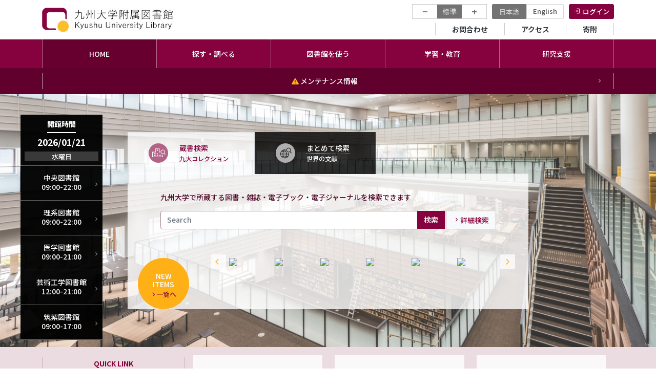

--- FILE ---
content_type: text/html; charset=UTF-8
request_url: https://www.lib.kyushu-u.ac.jp/ja?display=70&page=6
body_size: 88507
content:
<!DOCTYPE html>
<html lang="ja" dir="ltr" prefix="content: http://purl.org/rss/1.0/modules/content/  dc: http://purl.org/dc/terms/  foaf: http://xmlns.com/foaf/0.1/  og: http://ogp.me/ns#  rdfs: http://www.w3.org/2000/01/rdf-schema#  schema: http://schema.org/  sioc: http://rdfs.org/sioc/ns#  sioct: http://rdfs.org/sioc/types#  skos: http://www.w3.org/2004/02/skos/core#  xsd: http://www.w3.org/2001/XMLSchema# ">
  <head>
    <meta charset="utf-8" />
<script async src="https://www.googletagmanager.com/gtag/js?id=UA-37831014-1"></script>
<script>window.dataLayer = window.dataLayer || [];function gtag(){dataLayer.push(arguments)};gtag("js", new Date());gtag("set", "developer_id.dMDhkMT", true);gtag("config", "UA-37831014-1", {"groups":"default","anonymize_ip":true,"page_placeholder":"PLACEHOLDER_page_path"});gtag("config", "G-3SWMCL7FCJ", {"groups":"default","page_placeholder":"PLACEHOLDER_page_location"});</script>
<meta name="description" content="九州大学附属図書館のウェブサイト。6つの図書館・室の利用案内を掲載しています。「九大コレクション」では420万冊以上の蔵書、電子ジャーナル、貴重書、リポジトリ等をまとめて検索可能です。学内者は予約・貸出延長・資料取寄の申込もできます。" />
<link rel="canonical" href="https://www.lib.kyushu-u.ac.jp/ja" />
<link rel="shortlink" href="https://www.lib.kyushu-u.ac.jp/ja" />
<meta name="twitter:card" content="summary" />
<meta name="twitter:title" content="トップページ" />
<meta name="Generator" content="Drupal 10 (https://www.drupal.org)" />
<meta name="MobileOptimized" content="width" />
<meta name="HandheldFriendly" content="true" />
<meta name="viewport" content="width=device-width, initial-scale=1, shrink-to-fit=no" />
<meta http-equiv="x-ua-compatible" content="ie=edge" />
<link rel="icon" href="/themes/custom/qlib/favicon.ico" type="image/vnd.microsoft.icon" />
<script>window.a2a_config=window.a2a_config||{};a2a_config.callbacks=[];a2a_config.overlays=[];a2a_config.templates={};</script>

    <title>九州大学附属図書館</title>
    <link rel="stylesheet" media="all" href="/sites/default/files/css/css_nSDeMUhjgGydVBvmzOTdjSCSX2APPHpdwcPBjN1wSr0.css?delta=0&amp;language=ja&amp;theme=qlib&amp;include=[base64]" />
<link rel="stylesheet" media="all" href="/sites/default/files/css/css_uPso76x1WxxjWlk3AEW2s47A_lyfGrqKMZ42trIqNwQ.css?delta=1&amp;language=ja&amp;theme=qlib&amp;include=[base64]" />
<link rel="stylesheet" media="all" href="//use.fontawesome.com/releases/v6.2.0/css/all.css" />
<link rel="stylesheet" media="all" href="/sites/default/files/css/css_bjDS9ZOUnp3WY6_ieuXMJ02QS-h-WZhEkEfYMKO0w2o.css?delta=3&amp;language=ja&amp;theme=qlib&amp;include=[base64]" />
<link rel="stylesheet" media="all" href="//fonts.googleapis.com/css2?family=Noto+Sans+JP:wght@300;500;700&amp;display=swap" />
<link rel="stylesheet" media="all" href="//fonts.googleapis.com/icon?family=Material+Icons|Material+Icons+Outlined|Material+Icons+Two+Tone|Material+Icons+Round|Material+Icons+Sharp&amp;display=swap" />
<link rel="stylesheet" media="all" href="/sites/default/files/css/css_86GopL01t4RM3yr52q9Mo369H4tk0RNno5JzCZCgmXI.css?delta=6&amp;language=ja&amp;theme=qlib&amp;include=[base64]" />

    <script src="/sites/default/files/js/js_9O3HXZW-4wX5WKyHnWFT4qQ5EG6BAW2-YlLDXzEKQsU.js?scope=header&amp;delta=0&amp;language=ja&amp;theme=qlib&amp;include=eJx1kNsOwjAIQH-orp-00JV1GCyzsEv39epmjDHzBU7OeSFAjCaQq4c3NH2RbC4wbNUHkgausLokkhhbyMDVqFP_K9ydKfjEEoAvapUpp8PpAFGWIKvTacTSkw7-Q2euHWTGQtnwecdZ1xswa1cQ83l_kU5B_9VRlIwkO8PV2oJKG_ovbo7lZsJF_T73NzwAla14rQ"></script>

  </head>
  <body class="layout-no-sidebars has-featured-top path-frontpage anonymous ja">
    <a href="#main-content" class="visually-hidden focusable skip-link">
      メインコンテンツに移動
    </a>
    
      <div class="dialog-off-canvas-main-canvas" data-off-canvas-main-canvas>
    <div id="page-wrapper">
  <div id="page">
    <header id="header" class="header" role="banner" aria-label="Site header">
                        <nav class="navbar bg-white" id="navbar-top">
                    <div class="container">
                          <a href="/ja" title="ホーム" rel="home" class="navbar-brand">
          <img src="/themes/custom/qlib/logo.svg" alt="ホーム" class="img-fluid d-inline-block align-top" width="260" />
      </a>


            
            <div class="clearfix">
              <div class="mb-2">
                                    <section class="region region-top-header-menu">
    <div id="block-text-resize" class="d-none d-md-block block block-text-resize block-text-resize-block">
  
    
      <div class="content">
      <div class="content"><a href="javascript:;" class="changer" id="text_resize_decrease">−</a> <a href="javascript:;" class="changer" id="text_resize_reset">標準</a> <a href="javascript:;" class="changer" id="text_resize_increase">+</a><div id="text_resize_clear"></div></div>

    </div>
  </div>
<div class="language-switcher-language-url block block-language block-language-blocklanguage-interface" id="block-language-switch" role="navigation">
  
    
      <div class="content">
      

  <nav class="links nav links-inline"><span hreflang="ja" data-drupal-link-query="{&quot;display&quot;:&quot;70&quot;,&quot;page&quot;:&quot;6&quot;}" data-drupal-link-system-path="&lt;front&gt;" class="ja nav-link is-active" aria-current="page"><a href="/ja?display=70&amp;page=6" class="language-link is-active" hreflang="ja" data-drupal-link-query="{&quot;display&quot;:&quot;70&quot;,&quot;page&quot;:&quot;6&quot;}" data-drupal-link-system-path="&lt;front&gt;" aria-current="page">日本語</a></span><span hreflang="en" data-drupal-link-query="{&quot;display&quot;:&quot;70&quot;,&quot;page&quot;:&quot;6&quot;}" data-drupal-link-system-path="&lt;front&gt;" class="en nav-link"><a href="/en?display=70&amp;page=6" class="language-link" hreflang="en" data-drupal-link-query="{&quot;display&quot;:&quot;70&quot;,&quot;page&quot;:&quot;6&quot;}" data-drupal-link-system-path="&lt;front&gt;">English</a></span></nav>

    </div>
  </div>
<div id="block-login-menu" class="block block-fixed-block-content block-fixed-block-contentlogin">
  
    
      <div class="content">
      
            <div class="clearfix text-formatted field field--name-body field--type-text-with-summary field--label-hidden field__item"><nav class="menu--account"><a class="nav-link" href="/ja/activities">ログイン</a></nav></div>
      
    </div>
  </div>

  </section>

                              </div>
              <div class="clearfix">  
                                    <nav role="navigation" aria-labelledby="block-secondary-menu-menu" id="block-secondary-menu" class="block block-menu navigation menu--secondary-menu">
            
  <h2 class="visually-hidden" id="block-secondary-menu-menu">セカンダリーメニュー</h2>
  

        
              <ul class="clearfix nav">
                    <li class="nav-item">
                <a href="/ja/faq" class="nav-link nav-link--ja-faq" data-drupal-link-system-path="faq-page">お問合わせ</a>
              </li>
                <li class="nav-item">
                <a href="/ja/libraries/central/locations" class="nav-link nav-link--ja-libraries-central-locations" data-drupal-link-system-path="node/5498">アクセス</a>
              </li>
                <li class="nav-item">
                <a href="/ja/kikin" class="nav-link nav-link--ja-kikin" data-drupal-link-system-path="node/39774">寄附</a>
              </li>
        </ul>
  


  </nav>


                              </div>
            </div>
            
                    </div>
                    </nav>
                <nav class="navbar justify-content-center navbar-dark bg-primary navbar-expand-md" id="navbar-main">
                    <div class="container">
                      
                          <div class="navbar-nav justify-content-center">
                                  <div id="block-main-menu-superfish" class="block block-superfish block-superfishmain">
  
    
      <div class="content">
      
<ul id="superfish-main" class="menu sf-menu sf-main sf-horizontal sf-style-none">
  
<li id="main-menu-link-contentbf3c72b5-815e-4e15-a483-46d123d5a921--2" class="active-trail sf-depth-1 sf-no-children"><a href="/ja" class="is-active sf-depth-1">HOME</a></li><li id="main-menu-link-content3fcedc7e-2ed7-4a7a-8ecc-1cd31454fdb2--2" class="sf-depth-1 menuparent"><span class="sf-depth-1 menuparent nolink">探す・調べる</span><ul><li id="main-menu-link-contentf5618181-4dfc-4a39-86f7-32095e327d1f--2" class="sf-depth-2 menuparent"><span class="sf-depth-2 menuparent nolink">九大コレクション</span><ul><li id="main-menu-link-content416e6c85-5953-401f-aee0-4711ee46361d--2" class="sf-depth-3 sf-no-children"><a href="https://catalog.lib.kyushu-u.ac.jp/opac_search/?lang=0" class="sf-depth-3 sf-external">図書・雑誌・電子ブック・電子ジャーナル</a></li><li id="main-menu-link-content5ed54525-0b1b-437f-a5cf-ca55ad6b7213--2" class="sf-depth-3 sf-no-children"><a href="https://catalog.lib.kyushu-u.ac.jp/opac_browse/papers/?lang=0" class="sf-depth-3 sf-external">リポジトリ（QIR）</a></li><li id="main-menu-link-content2a3be4e0-7e81-45b2-9d12-38d0f5b38c60--2" class="sf-depth-3 sf-no-children"><a href="https://catalog.lib.kyushu-u.ac.jp/opac_browse/dissertation/?lang=0" class="sf-depth-3 sf-external">学位論文</a></li><li id="main-menu-link-content091a46cd-d1e5-4d38-a169-650491c62137--2" class="sf-depth-3 sf-no-children"><a href="https://catalog.lib.kyushu-u.ac.jp/opac_browse/rare/?lang=0" class="sf-depth-3 sf-external">貴重資料デジタルアーカイブ</a></li><li id="main-menu-link-contentc82f523c-28db-4fc3-a3ce-e1de17cabd45--2" class="sf-depth-3 sf-no-children"><a href="/ja/nakamuratetsu" class="sf-depth-3">中村哲著述アーカイブ</a></li><li id="main-menu-link-contenta8cdfe5c-ac3c-4ad8-9351-f15a47933f93--2" class="sf-depth-3 sf-no-children"><a href="https://catalog.lib.kyushu-u.ac.jp/opac_browse/seals/?lang=0" class="sf-depth-3 sf-external">蔵書印画像</a></li><li id="main-menu-link-contentf4654366-c64d-4a16-9741-8a2e9c45dc74--2" class="sf-depth-3 sf-no-children"><a href="https://catalog.lib.kyushu-u.ac.jp/opac_search/?lang=0&amp;amode=2&amp;cmode=0&amp;smode=1&amp;file_exp=6" class="sf-depth-3 sf-external">炭鉱画像</a></li><li id="main-menu-link-content79037f15-bb0d-4712-957c-8970e68b2af6--2" class="sf-depth-3 sf-no-children"><a href="https://catalog.lib.kyushu-u.ac.jp/opac_browse/hydro/?lang=0" class="sf-depth-3 sf-external">水素材料DB</a></li><li id="main-menu-link-content71feb0e6-5116-49d2-9026-441ca7fe18d7--2" class="sf-depth-3 sf-no-children"><a href="https://catalog.lib.kyushu-u.ac.jp/opac_browse/aso/?lang=0" class="sf-depth-3 sf-external">麻生家文書</a></li></ul></li><li id="main-menu-link-content34ef9262-6104-4f07-8fa0-37e2f5ef44d2--2" class="sf-depth-2 sf-no-children"><a href="https://search.ebscohost.com/login.aspx?authtype=ip%2Cguest&amp;custid=s9615955&amp;groupid=main&amp;profile=eds&amp;lang=ja" class="sf-depth-2 sf-external">世界の文献</a></li><li id="main-menu-link-content72f46223-e11c-44b1-927a-ddea36dff5d0--2" class="sf-depth-2 sf-no-children"><a href="/ja/databases" class="sf-depth-2">データベース</a></li><li id="main-menu-link-content0d139260-1bc1-451e-a6d8-3b3435df4ea5--2" class="sf-depth-2 sf-no-children"><a href="/ja/collections" class="sf-depth-2">所蔵コレクション</a></li><li id="main-menu-link-contentdf9a8b71-55bf-4bbd-8179-b2f2eb218c41--2" class="sf-depth-2 sf-no-children"><a href="/ja/publications_kyushu" class="sf-depth-2">九大出版物</a></li><li id="main-menu-link-contentf8dce11e-687b-4749-9daf-b61422bca0df--2" class="sf-depth-2 sf-no-children"><a href="/ja/exhibition" class="sf-depth-2">電子展示</a></li><li id="main-menu-link-contente6e44281-5f74-4619-81a4-c3a9d97bbc50--2" class="sf-depth-2 sf-no-children"><a href="https://guides.lib.kyushu-u.ac.jp/" class="sf-depth-2 sf-external">Cute.Guides</a></li></ul></li><li id="main-menu-link-content65450c56-71bc-4dc1-a23e-02dc498937df--2" class="sf-depth-1 menuparent"><span class="sf-depth-1 menuparent nolink">図書館を使う</span><ul><li id="main-menu-link-content0cc25546-fb20-4fc8-968b-49fdc8d53555--2" class="sf-depth-2 menuparent"><span class="sf-depth-2 menuparent nolink">利用ガイド</span><ul><li id="main-menu-link-content330caaa2-740c-4429-a1c5-5219fc5cc8d7--2" class="sf-depth-3 sf-no-children"><a href="/ja/services/members/procedures" class="sf-depth-3">学生・教職員の方</a></li><li id="main-menu-link-content7c42b388-21e9-4827-bff0-321ed58ca967--2" class="sf-depth-3 sf-no-children"><a href="/ja/services/visitors/procedures" class="sf-depth-3">一般の方</a></li></ul></li><li id="main-menu-link-content4ffc423d-a3eb-4755-ab97-037d77abbe11--2" class="sf-depth-2 menuparent"><a href="/ja/libraries" class="sf-depth-2 menuparent">各図書館</a><ul><li id="main-menu-link-contentf37d3d7d-1dbc-4163-ae8e-8388dc72d903--2" class="sf-depth-3 sf-no-children"><a href="/ja/libraries/central" class="sf-depth-3">中央図書館</a></li><li id="main-menu-link-content41e07eca-14cc-4e59-97c5-93cbf796138f--2" class="sf-depth-3 sf-no-children"><a href="/ja/libraries/scitech" class="sf-depth-3">理系図書館</a></li><li id="main-menu-link-content2a11e651-3196-46b5-9b15-17c1b070a44b--2" class="sf-depth-3 sf-no-children"><a href="/ja/libraries/medical" class="sf-depth-3">医学図書館</a></li><li id="main-menu-link-content569bcb18-6ca4-4644-8791-a6fe0fd02f11--2" class="sf-depth-3 sf-no-children"><a href="/ja/libraries/design" class="sf-depth-3">芸術工学図書館</a></li><li id="main-menu-link-contentf0277e6c-470c-471a-99ec-dee41436ae61--2" class="sf-depth-3 sf-no-children"><a href="/ja/libraries/chikushi" class="sf-depth-3">筑紫図書館</a></li><li id="main-menu-link-contente28ad1a1-ed6d-4dff-9b8c-81cbe670958c--2" class="sf-depth-3 sf-no-children"><a href="/ja/libraries/manuscript" class="sf-depth-3">記録資料館</a></li><li id="main-menu-link-contentbb573d9a-b44e-441b-9f7b-b232f85bd034--2" class="sf-depth-3 sf-no-children"><a href="/ja/libraries/bioreg" class="sf-depth-3">別府病院図書室</a></li></ul></li></ul></li><li id="main-menu-link-contentf8ca14be-2cf4-4bc7-b617-3476fdba62de--2" class="sf-depth-1 menuparent"><span class="sf-depth-1 menuparent nolink">学習・教育</span><ul><li id="main-menu-link-contenta7124eb2-02d3-4a92-8cf7-334a6eb6718c--2" class="sf-depth-2 menuparent"><span class="sf-depth-2 menuparent nolink">学習（学生向け）</span><ul><li id="main-menu-link-content442d94af-c44e-4ce3-bf9e-e627c89fdac1--2" class="sf-depth-3 sf-no-children"><a href="/ja/libraries/newstudents" class="sf-depth-3">新入生向け情報</a></li><li id="main-menu-link-content6fbf3280-6f2f-40cb-8ec5-853614ef5ae7--2" class="sf-depth-3 sf-no-children"><a href="/ja/services/learning/reports" class="sf-depth-3">レポート・プレゼンが上手くなりたい</a></li><li id="main-menu-link-contentb5033e16-6fa6-4074-b136-59d874c69ebb--2" class="sf-depth-3 sf-no-children"><a href="/ja/services/learning/language_skills" class="sf-depth-3">語学力を高めたい／留学したい</a></li><li id="main-menu-link-contentb5d71baa-f571-41e0-b7b5-183743d6a0bf--2" class="sf-depth-3 sf-no-children"><a href="/ja/services/learning/facilities_services" class="sf-depth-3">図書館の使い方が知りたい</a></li><li id="main-menu-link-content6342d20b-cc3a-4bba-84dc-fc297c66e82b--2" class="sf-depth-3 sf-no-children"><a href="/ja/services/learning/booklovers" class="sf-depth-3">本をたくさん読みたい</a></li><li id="main-menu-link-contentd77975ad-368f-4823-b8d0-717b1f763943--2" class="sf-depth-3 sf-no-children"><a href="/ja/services/learning/e-resources" class="sf-depth-3">自宅で使える電子コンテンツ</a></li><li id="main-menu-link-contente8cecda6-ce70-43ba-a5de-33017fe1d7d2--2" class="sf-depth-3 sf-no-children"><a href="/ja/services/learning/events" class="sf-depth-3">講習会・イベント</a></li><li id="main-menu-link-content1165c2c9-4acc-44cc-900c-a13cc581f51e--2" class="sf-depth-3 sf-no-children"><a href="https://guides.lib.kyushu-u.ac.jp/" class="sf-depth-3 sf-external">Cute.Guides</a></li><li id="main-menu-link-contentd600cd3c-dde0-4b60-819f-34cec046a4dc--2" class="sf-depth-3 sf-no-children"><a href="https://guides.lib.kyushu-u.ac.jp/Cuter" class="sf-depth-3 sf-external">図書館TA（Cuter）</a></li><li id="main-menu-link-content968e5217-8db9-4bf5-af37-e1ab9b31f187--2" class="sf-depth-3 sf-no-children"><a href="https://ecs.kyushu-u.ac.jp/" class="sf-depth-3 sf-external">教育情報サービス</a></li><li id="main-menu-link-contentae87bb56-3c06-40ab-b47f-cb86fc66105b--2" class="sf-depth-3 sf-no-children"><a href="/ja/faq/contact_guide" class="sf-depth-3">オンラインでのご相談</a></li></ul></li><li id="main-menu-link-content4737d183-bf5c-4c2f-a068-873fbcdd3d0c--2" class="sf-depth-2 menuparent"><span class="sf-depth-2 menuparent nolink">教育（教員向け）</span><ul><li id="main-menu-link-content5442ba12-8e5e-4e38-8f02-7a4f0b46cfad--2" class="sf-depth-3 sf-no-children"><a href="/ja/services/education/new_faculty_members" class="sf-depth-3">新任教員向け情報</a></li><li id="main-menu-link-content34414fa0-1ae5-495e-994b-dc8818f094e2--2" class="sf-depth-3 sf-no-children"><a href="/ja/services/education/active_learning" class="sf-depth-3">図書館を活用したアクティブラーニング</a></li><li id="main-menu-link-contente9ab8464-ae8e-43f0-9c99-258185f89ac4--2" class="sf-depth-3 sf-no-children"><a href="/ja/services/education/workshops" class="sf-depth-3">講習会</a></li><li id="main-menu-link-contentde99a9d1-8fd6-492d-8547-0791671e93eb--2" class="sf-depth-3 sf-no-children"><a href="https://guides.lib.kyushu-u.ac.jp/" class="sf-depth-3 sf-external">Cute.Guides</a></li><li id="main-menu-link-contentc7583a86-873f-41d6-9266-b5f715dc17ef--2" class="sf-depth-3 sf-no-children"><a href="/ja/services/education/kikan_education" class="sf-depth-3">基幹教育支援</a></li><li id="main-menu-link-content565d755f-4c46-49ae-ba25-9e0e6c791697--2" class="sf-depth-3 sf-no-children"><a href="/ja/libraries/central/recom_gakusei" class="sf-depth-3">学習・教育用図書の整備</a></li><li id="main-menu-link-contentbf1ef0c1-6d26-4f25-b0d1-5917b51f53c5--2" class="sf-depth-3 sf-no-children"><a href="https://noe.icer.kyushu-u.ac.jp/" class="sf-depth-3 sf-external">授業公開・教材開発</a></li><li id="main-menu-link-contentb1d4fd86-81d0-4c83-b3de-b7fb125232d2--2" class="sf-depth-3 sf-no-children"><a href="https://ecs.kyushu-u.ac.jp/" class="sf-depth-3 sf-external">教育情報サービス</a></li><li id="main-menu-link-content8fbd6575-ad4c-43c4-90a7-262e3d76723c--2" class="sf-depth-3 sf-no-children"><a href="/ja/services/education/e-resources" class="sf-depth-3">自宅で使える電子コンテンツ</a></li><li id="main-menu-link-content29a63adf-da59-42e8-96e7-4953acbd7576--2" class="sf-depth-3 sf-no-children"><a href="/ja/faq/contact_guide" class="sf-depth-3">オンラインでのご相談</a></li></ul></li></ul></li><li id="main-menu-link-contentd39ffe70-5732-4bbd-9951-8e142d284d28--2" class="sf-depth-1 menuparent"><span class="sf-depth-1 menuparent nolink">研究支援</span><ul><li id="main-menu-link-content6790e7d6-fe14-426b-9249-23ac9313c92f--2" class="sf-depth-2 menuparent"><span class="sf-depth-2 menuparent nolink">文献・情報の入手</span><ul><li id="main-menu-link-content3332b9fb-7a9c-4fe5-9271-d886c8377c8e--2" class="sf-depth-3 menuparent"><span class="sf-depth-3 menuparent nolink">研究費での購入</span><ul><li id="main-menu-link-content091e32b7-32b9-4d6d-92f3-f2992c0b67b1--2" class="sf-depth-4 sf-no-children"><a href="/ja/services/order-books" class="sf-depth-4">図書</a></li><li id="main-menu-link-content7282c0cd-4d7e-42f3-97d7-de0a31c379fa--2" class="sf-depth-4 sf-no-children"><a href="/ja/services/subscribe-journals" class="sf-depth-4">雑誌</a></li></ul></li><li id="main-menu-link-contentd39a5a1a-3209-415b-a37c-687542f23176--2" class="sf-depth-3 menuparent"><span class="sf-depth-3 menuparent nolink">論文の入手</span><ul><li id="main-menu-link-contentfab20ee7-9ee3-48f7-a831-309ac063877a--2" class="sf-depth-4 sf-no-children"><a href="https://ezproxy.lib.kyushu-u.ac.jp/login?url=https%3A//publications.ebsco.com/%3FcustId%3Ds9615955&amp;groupId=main&amp;profileId=pfui" class="sf-depth-4 sf-external">きゅうとE-Journals（AtoZリスト）</a></li><li id="main-menu-link-content9751ef6a-9774-43b3-b801-d414a91b7994--2" class="sf-depth-4 sf-no-children"><a href="/ja/services/open/ej" class="sf-depth-4">本学の電子ジャーナル購読に関する情報</a></li><li id="main-menu-link-contentf04ee29d-cb44-4c19-9601-8b7906ffd64c--2" class="sf-depth-4 sf-no-children"><a href="https://guides.lib.kyushu-u.ac.jp/search_OA" class="sf-depth-4 sf-external">購読していないジャーナルのフルテキスト入手方法</a></li><li id="main-menu-link-content3cd202b7-0ddc-431d-941c-4f11e857d0f9--2" class="sf-depth-4 sf-no-children"><a href="/ja/services/members/interlibrary-loan" class="sf-depth-4">学外からの文献取り寄せ</a></li><li id="main-menu-link-content767a7119-fb5f-4462-9f51-f01ab667be74--2" class="sf-depth-4 sf-no-children"><a href="https://guides.lib.kyushu-u.ac.jp/remote-access" class="sf-depth-4 sf-external">キャンパス外からの電子ジャーナル等の利用</a></li></ul></li></ul></li><li id="main-menu-link-contenta3322534-1426-48f8-a558-94cb337be20d--2" class="sf-depth-2 sf-no-children"><a href="https://guides.lib.kyushu-u.ac.jp/referencemanagementtool" class="sf-depth-2 sf-external">文献管理ツール</a></li><li id="main-menu-link-content98bc88f5-dae7-4e4c-adae-9b3c701c9805--2" class="sf-depth-2 sf-no-children"><a href="/ja/services/open/open" class="sf-depth-2">研究成果の公開</a></li></ul></li><li id="main-menu-link-content4d865c69-50fa-4af8-bab5-504018536dc6--2" class="sf-depth-1 menuparent"><span class="sf-depth-1 menuparent nolink">図書館について</span><ul><li id="main-menu-link-content436c26ea-6ee5-4270-8245-cccb6b5706a3--2" class="sf-depth-2 sf-no-children"><a href="/ja/about-us/overview/principles" class="sf-depth-2">附属図書館の概要</a></li><li id="main-menu-link-content3d53d88e-4af7-4bf9-a322-1ad9adee9b8e--2" class="sf-depth-2 sf-no-children"><a href="/ja/about-us/new_library/overview" class="sf-depth-2">図書館の移転に係る情報</a></li><li id="main-menu-link-contentc50a59d9-19dd-4ca8-a6ea-42c34c136ec1--2" class="sf-depth-2 sf-no-children"><a href="/ja/about-us/research" class="sf-depth-2">研究開発室</a></li><li id="main-menu-link-content3f2d0bb3-5635-4347-8ffb-bff8fc132c41--2" class="sf-depth-2 sf-no-children"><a href="/ja/publications" class="sf-depth-2">出版物</a></li><li id="main-menu-link-content79cbde58-2d82-4bb9-acd9-e752a2954386--2" class="sf-depth-2 sf-no-children"><a href="/ja/goods" class="sf-depth-2">オリジナルグッズ</a></li><li id="main-menu-link-content955b9e79-21d2-409e-93ce-2f2e153a7c11--2" class="sf-depth-2 sf-no-children"><a href="/ja/kikin" class="sf-depth-2">図書館へのご寄附等</a></li><li id="main-menu-link-content5a5e6d47-01cb-4c54-90a3-dc9dc381a45c--2" class="sf-depth-2 sf-no-children"><a href="https://guides.lib.kyushu-u.ac.jp/gallery" class="sf-depth-2 sf-external">展観クロニクル/貴重文物講習会</a></li><li id="main-menu-link-contentd7c99bdc-4339-46c2-9120-6c474551518c--2" class="sf-depth-2 sf-no-children"><a href="https://www.ifs.kyushu-u.ac.jp/lss/" class="sf-depth-2 sf-external">ライブラリーサイエンス専攻</a></li><li id="main-menu-link-content0a4d1aeb-d83f-481a-9bf6-4c62a9e899e3--2" class="sf-depth-2 sf-no-children"><a href="https://rds.dx.kyushu-u.ac.jp/" class="sf-depth-2 sf-external">研究データ管理支援部門</a></li><li id="main-menu-link-content2e292dfc-6fe3-4bd5-bf8e-ad7dcd854fcf--2" class="sf-depth-2 sf-no-children"><a href="https://noe.icer.kyushu-u.ac.jp/" class="sf-depth-2 sf-external">次世代型オープンエデュケーション推進部門</a></li><li id="main-menu-link-contentf3bcc466-18e1-4f00-b1f1-6c9662f13bd0--2" class="sf-depth-2 sf-no-children"><a href="https://www.lib.kyushu-u.ac.jp/qkyogikai/" class="sf-depth-2 sf-external">九州地区大学図書館協議会</a></li><li id="main-menu-link-content8e910b4b-4163-4935-9b45-15e8ab899d38--2" class="sf-depth-2 sf-no-children"><a href="https://www.lib.kyushu-u.ac.jp/saiyoshiken/" class="sf-depth-2 sf-external">九州地区図書系二次専門試験</a></li></ul></li>
</ul>

    </div>
  </div>


                                	          </div>
                                            </div>
                  </nav>
          </header>

          <div class="highlighted">
        <aside class="container section clearfix d-flex" role="complementary">
            <div class="views-element-container block block-views block-views-blockunavailability-block-block-2" id="block-views-block-unavailability-block-block-2">
  
    
      <div class="content">
      <div><div class="view view-unavailability-block view-id-unavailability_block view-display-id-block_2 js-view-dom-id-c38f343c0697cd0710f820822f0976b17481e9ecc6f6c6b126c4d44e30ec8809">
  
    
      
      <div class="view-content row">
          <div>
    <a href="/ja/unavailability" class="nav-link"><i class="fa-solid fa-triangle-exclamation"></i> メンテナンス情報</a>
  </div>

    </div>
  
          </div>
</div>

    </div>
  </div>


        </aside>
      </div>
                      <div class="featured-top">
                      <div class="calendar-today">
            <div class="views-element-container"><div class="view view-calendar-today view-id-calendar_today view-display-id-block_today js-view-dom-id-dd63d7a09bff88e35ccc6ad4562a84b6ab11f337ee4a1503b0d7d8344a1c7d4e">
  
    
      
      <div class="view-content row">
          <div class="p-2">
    <div class="cal-heading">開館時間</div>
<div class="cal-ymd">2026/01/21</div>
<div class="cal-w">水曜日</div>
  </div>

    </div>
  
          </div>
</div>

            <div class="views-element-container"><div class="view view-calendar-today view-id-calendar_today view-display-id-block_central js-view-dom-id-bb9e5edf99e76589ba5067c2dcdbea6046fb0eedd8f523e74f191e9b41f5ea50">
  
    
      
      <div class="view-content row">
          <div>
    <a href="/libraries/central/hours">
<h3>中央図書館</h3>
<div>09:00-22:00</div>
</a>
  </div>

    </div>
  
          </div>
</div>

            <div class="views-element-container"><div class="view view-calendar-today view-id-calendar_today view-display-id-block_scitech js-view-dom-id-536a4e85f2b09a7fe14f6b024afe183de8205a35fff1a305c1a5d6f427f6d1b2">
  
    
      
      <div class="view-content row">
          <div>
    <a href="/libraries/scitech/hours">
<h3>理系図書館</h3>
<div>09:00-22:00</div>
</a>
  </div>

    </div>
  
          </div>
</div>

            <div class="views-element-container"><div class="view view-calendar-today view-id-calendar_today view-display-id-block_medical js-view-dom-id-5af4009f8829aa78442d2cdf4b5cda8d73b05c8454a5a86483e99685bbd3d2c6">
  
    
      
      <div class="view-content row">
          <div>
    <a href="/libraries/medical/hours">
<h3>医学図書館</h3>
<div>09:00-21:00</div>
</a>
  </div>

    </div>
  
          </div>
</div>

            <div class="views-element-container"><div class="view view-calendar-today view-id-calendar_today view-display-id-block_design js-view-dom-id-fe88e9386ead18bbcdf1b904a2daf9bbe0a7c074a8bf43062bf3e2bc452ea7b7">
  
    
      
      <div class="view-content row">
          <div>
    <a href="/libraries/design/hours">
<h3>芸術工学図書館</h3>
<div>12:00-21:00</div>
</a>
  </div>

    </div>
  
          </div>
</div>

            <div class="views-element-container"><div class="view view-calendar-today view-id-calendar_today view-display-id-block_chikushi js-view-dom-id-ab4afb0dccde8c8a3221ae1e79a925be865545192647e42b7ee8b2265d310117">
  
    
      
      <div class="view-content row">
          <div>
    <a href="/libraries/chikushi/hours">
<h3>筑紫図書館</h3>
<div>09:00-17:00</div>
</a>
  </div>

    </div>
  
          </div>
</div>

            </div>
              <section class="region region-featured-top">
    
<section id="block-searchbox" class="searchbox clearfix" style="background-image:url(/sites/default/files/2022-11/background_searchbox.jpg);">
  <div class="container">
        <div class="searchbox-inner">
      <ul class="nav nav-tabs">
                              <li class="active">
                <button class="nav-link active" id="searchtab_1-tab" data-bs-toggle="tab" data-bs-target="#searchtab_1" type="button" role="tab" aria-selected="true"><span class="d-block tab_label">蔵書検索</span><span class="d-block small">九大コレクション</span></button>
        </li>
                              <li>
                <button class="nav-link " id="searchtab_2-tab" data-bs-toggle="tab" data-bs-target="#searchtab_2" type="button" role="tab" aria-selected="true"><span class="d-block tab_label">まとめて検索</span><span class="d-block small">世界の文献</span></button>
        </li>
            </ul>

      <div class="tab-content">
                            <div class="tab-pane fade active show" id="searchtab_1" role="tabpanel">
            <form accept-charset="UTF-8" action="https://catalog.lib.kyushu-u.ac.jp/opac_search/" id="search_xc" method="get">
<p>九州大学で所蔵する図書・雑誌・電子ブック・電子ジャーナルを検索できます</p>

<div class="input-group pb-0"><input class="form-control" name="kywd" placeholder="Search" type="text" /> <span class="input-group-btn"><button class="btn btn-primary" type="submit">検索</button> <a class="btn btn-light" href="https://catalog.lib.kyushu-u.ac.jp/opac_search/?lang=0&amp;smode=1">詳細検索</a> </span></div>
<input name="lang" type="hidden" value="0" /> <input name="amode" type="hidden" value="2" /> <input name="version" type="hidden" value="5" /> <input name="cmode" type="hidden" value="0" /> <input name="smode" type="hidden" value="0" />&nbsp;</form>

          </div>
                            <div class="tab-pane fade " id="searchtab_2" role="tabpanel">
            <form accept-charset="utf-8" action="https://search.ebscohost.com/login.aspx" class="ebsco-single-search" id="search_xc" method="get" target="_blank">
<p>世界の学術文献と九州大学の資料が一度に探せます</p>

<div class="input-group pb-0"><input class="form-control" id="eb-sbb-search-input" name="bquery" placeholder="Search" type="text" /> <span class="input-group-btn"><button class="btn btn-primary">検索</button>  <a class="btn btn-light" href="https://search.ebscohost.com/login.aspx?authtype=ip,guest&custid=s9615955&groupid=main&profile=eds&lang=ja&direct=true&type=1">詳細検索</a></span></div>
<input name="direct" type="hidden" value="true" /> <input name="schemaId" type="hidden" value="search" /> <input name="scope" type="hidden" value="site" /> <input name="site" type="hidden" value="eds-live" /> <input name="type" type="hidden" value="0" /> <input name="mode" type="hidden" value="and" /> <input name="lang" type="hidden" value="ja" /><input name="authtype" type="hidden" value="ip,guest" /> <input name="custid" type="hidden" value="s9615955" /> <input name="groupid" type="hidden" value="main" /> <input name="form_build_id" type="hidden" value="form-WdpZXesNOe8YFCmGUWnOecfeDRUr46gtuWNvuYBpqcQ" /> <input name="form_token" type="hidden" value="6Dmq9T79sIl58kp0_9G-Z2cEVO_JQ9B1k3MI8R5E3x4" /> <input name="form_id" type="hidden" value="search_all_form" />&nbsp;</form>

          </div>
              </div>

      <div class="views-element-container"><div class="view view-new-items view-id-new_items view-display-id-block_1 js-view-dom-id-e34742deecdb1a6f66d9ee6fc98284e927a32df1005c3bd320e5b5ce0c1cfcfc container">

  <div class="row">
    <div class="col-md-2">
              <div class="view-header">
          <h2><span>NEW</span><span>ITEMS</span></h2>

<p><a href="https://catalog.lib.kyushu-u.ac.jp/opac_search/?amode=2&amp;smode=1&amp;sort_exp=8&amp;disp_exp=20&amp;blslfdt_exp=4&amp;lang=0">一覧へ</a></p>

        </div>
          </div>
    <div class="col-md-10">
              <div class="view-content row">
              <div class="new-item">
    <a href="https://catalog.lib.kyushu-u.ac.jp/ja/recordID/1001836478?from=gallery" target="_blank" data-bs-toggle="tooltip" data-bs-placement="top" title="【図書】アートとエージェンシー : ある人類学的な理論"><img src="https://books.google.com/books/content?id=9re60QEACAAJ&amp;printsec=frontcover&amp;img=1&amp;zoom=5" width="64" /></a>
  </div>
    <div class="new-item">
    <a href="https://catalog.lib.kyushu-u.ac.jp/ja/recordID/1001836432?from=gallery" target="_blank" data-bs-toggle="tooltip" data-bs-placement="top" title="【図書】田部井美奈 = Mina Tabei"><img src="https://catalog.lib.kyushu-u.ac.jp/media/img/qu/book_icon/small/book.png" width="64" /></a>
  </div>
    <div class="new-item">
    <a href="https://catalog.lib.kyushu-u.ac.jp/ja/recordID/1001836428?from=gallery" target="_blank" data-bs-toggle="tooltip" data-bs-placement="top" title="【図書】野生動物の保全と管理の事典"><img src="https://books.google.com/books/content?id=J3Bt0QEACAAJ&amp;printsec=frontcover&amp;img=1&amp;zoom=5" width="64" /></a>
  </div>
    <div class="new-item">
    <a href="https://catalog.lib.kyushu-u.ac.jp/ja/recordID/1001836427?from=gallery" target="_blank" data-bs-toggle="tooltip" data-bs-placement="top" title="【図書】最後の皇帝と謎解きを"><img src="https://books.google.com/books/content?id=g4Wv0QEACAAJ&amp;printsec=frontcover&amp;img=1&amp;zoom=5" width="64" /></a>
  </div>
    <div class="new-item">
    <a href="https://catalog.lib.kyushu-u.ac.jp/ja/recordID/1001836426?from=gallery" target="_blank" data-bs-toggle="tooltip" data-bs-placement="top" title="【図書】ガチネイティブの速い英語リスニング500問 : 「ガチ速」短文クイズがやみつきになる!リアル英語耳づくり"><img src="https://books.google.com/books/content?id=goLl0AEACAAJ&amp;printsec=frontcover&amp;img=1&amp;zoom=5" width="64" /></a>
  </div>
    <div class="new-item">
    <a href="https://catalog.lib.kyushu-u.ac.jp/ja/recordID/1001836425?from=gallery" target="_blank" data-bs-toggle="tooltip" data-bs-placement="top" title="【図書】大学1年生のなっとく!生命科学"><img src="https://books.google.com/books/content?id=Cras0QEACAAJ&amp;printsec=frontcover&amp;img=1&amp;zoom=5" width="64" /></a>
  </div>
    <div class="new-item">
    <a href="https://catalog.lib.kyushu-u.ac.jp/ja/recordID/1001836424?from=gallery" target="_blank" data-bs-toggle="tooltip" data-bs-placement="top" title="【図書】地方観光政策と観光まちづくりの展開"><img src="https://books.google.com/books/content?id=LCoGkgEACAAJ&amp;printsec=frontcover&amp;img=1&amp;zoom=5" width="64" /></a>
  </div>
    <div class="new-item">
    <a href="https://catalog.lib.kyushu-u.ac.jp/ja/recordID/1001808629?from=gallery" target="_blank" data-bs-toggle="tooltip" data-bs-placement="top" title="【図書】夢と生きる : バンドマンの社会学"><img src="https://books.google.com/books/content?id=T2860AEACAAJ&amp;printsec=frontcover&amp;img=1&amp;zoom=5" width="64" /></a>
  </div>
    <div class="new-item">
    <a href="https://catalog.lib.kyushu-u.ac.jp/ja/recordID/2000041357?from=gallery" target="_blank" data-bs-toggle="tooltip" data-bs-placement="top" title="【雑誌】World economic outlook : a survey by the staff of the International Monetary Fund"><img src="https://catalog.lib.kyushu-u.ac.jp/media/img/qu/book_icon/small/journal.png" width="64" /></a>
  </div>
    <div class="new-item">
    <a href="https://catalog.lib.kyushu-u.ac.jp/ja/recordID/2000002040?from=gallery" target="_blank" data-bs-toggle="tooltip" data-bs-placement="top" title="【雑誌】考古学集刊"><img src="https://catalog.lib.kyushu-u.ac.jp/media/img/qu/book_icon/small/journal.png" width="64" /></a>
  </div>
    <div class="new-item">
    <a href="https://catalog.lib.kyushu-u.ac.jp/ja/recordID/7218244?from=gallery" target="_blank" data-bs-toggle="tooltip" data-bs-placement="top" title="【静止画】紫藤園 ／ 西山藏書 ／ ExLibris ／ Nishiyama"><img src="https://catalog.lib.kyushu-u.ac.jp/image/thumbnail_custom/804/7218244/7218244.jpg" width="64" /></a>
  </div>
    <div class="new-item">
    <a href="https://catalog.lib.kyushu-u.ac.jp/ja/recordID/403227?from=gallery" target="_blank" data-bs-toggle="tooltip" data-bs-placement="top" title="【静止画】絵葉書　株式会社麻生商店"><img src="https://catalog.lib.kyushu-u.ac.jp/image/thumbnail/809/403227/403227.jpg" width="64" /></a>
  </div>
    <div class="new-item">
    <a href="https://catalog.lib.kyushu-u.ac.jp/ja/recordID/7402176?from=gallery" target="_blank" data-bs-toggle="tooltip" data-bs-placement="top" title="【図書】後水尾院勅講抄"><img src="https://catalog.lib.kyushu-u.ac.jp/image/thumbnail/820/7402176/7402176.jpg" width="64" /></a>
  </div>
    <div class="new-item">
    <a href="https://catalog.lib.kyushu-u.ac.jp/ja/recordID/7402175?from=gallery" target="_blank" data-bs-toggle="tooltip" data-bs-placement="top" title="【図書】江湖風月集略註解 2巻 2巻"><img src="https://catalog.lib.kyushu-u.ac.jp/image/thumbnail/820/7402175/7402175.jpg" width="64" /></a>
  </div>
    <div class="new-item">
    <a href="https://catalog.lib.kyushu-u.ac.jp/ja/recordID/7396151?from=gallery" target="_blank" data-bs-toggle="tooltip" data-bs-placement="top" title="【博士論文】瀬戸内海沿岸の風景画に描かれた景観の特徴と視点場の探索に関する研究"><img src="https://catalog.lib.kyushu-u.ac.jp/image/thumbnail/823/7396151/7396151.jpg" width="64" /></a>
  </div>
    <div class="new-item">
    <a href="https://catalog.lib.kyushu-u.ac.jp/ja/recordID/7396150?from=gallery" target="_blank" data-bs-toggle="tooltip" data-bs-placement="top" title="【博士論文】要支援・要介護認定リスクの10年予測 : 地域在住高齢者における基本チェックリストとリスク評価尺度を用いた前向き追跡研究"><img src="https://catalog.lib.kyushu-u.ac.jp/image/thumbnail/823/7396150/7396150.jpg" width="64" /></a>
  </div>
    <div class="new-item">
    <a href="https://catalog.lib.kyushu-u.ac.jp/ja/recordID/7399719?from=gallery" target="_blank" data-bs-toggle="tooltip" data-bs-placement="top" title="【電子ブック】Marie Curie : La passion de la science"><img src="https://catalog.lib.kyushu-u.ac.jp/media/img/qu/book_icon/small/ebook.png" width="64" /></a>
  </div>
    <div class="new-item">
    <a href="https://catalog.lib.kyushu-u.ac.jp/ja/recordID/7399718?from=gallery" target="_blank" data-bs-toggle="tooltip" data-bs-placement="top" title="【電子ブック】Sensory ecology of disease vectors"><img src="https://catalog.lib.kyushu-u.ac.jp/media/img/qu/book_icon/small/ebook.png" width="64" /></a>
  </div>
    <div class="new-item">
    <a href="https://catalog.lib.kyushu-u.ac.jp/ja/recordID/7399717?from=gallery" target="_blank" data-bs-toggle="tooltip" data-bs-placement="top" title="【電子ブック】インド文化読本"><img src="https://catalog.lib.kyushu-u.ac.jp/media/img/qu/book_icon/small/ebook.png" width="64" /></a>
  </div>
    <div class="new-item">
    <a href="https://catalog.lib.kyushu-u.ac.jp/ja/recordID/7399716?from=gallery" target="_blank" data-bs-toggle="tooltip" data-bs-placement="top" title="【電子ブック】Visual plague : the emergence of epidemic photography"><img src="https://catalog.lib.kyushu-u.ac.jp/media/img/qu/book_icon/small/ebook.png" width="64" /></a>
  </div>
    <div class="new-item">
    <a href="https://catalog.lib.kyushu-u.ac.jp/ja/recordID/7395435?from=gallery" target="_blank" data-bs-toggle="tooltip" data-bs-placement="top" title="【データセット】I0483_うたき"><img src="https://catalog.lib.kyushu-u.ac.jp/media/img/qu/book_icon/small/archival_material.png" width="64" /></a>
  </div>
    <div class="new-item">
    <a href="https://catalog.lib.kyushu-u.ac.jp/ja/recordID/7402219?from=gallery" target="_blank" data-bs-toggle="tooltip" data-bs-placement="top" title="【学術雑誌論文】Genetic diversity and population structure of &amp;lt;i&amp;gt;Cybister rugosus&amp;lt;/i&amp;gt; based on the mitochondrial COI gene and microsatellite markers"><img src="https://catalog.lib.kyushu-u.ac.jp/media/img/qu/book_icon/small/article.png" width="64" /></a>
  </div>
    <div class="new-item">
    <a href="https://catalog.lib.kyushu-u.ac.jp/ja/recordID/7402220?from=gallery" target="_blank" data-bs-toggle="tooltip" data-bs-placement="top" title="【学術雑誌論文】Changes in carbon and nitrogen stable isotopic ratios with decomposition of plant residue"><img src="https://catalog.lib.kyushu-u.ac.jp/media/img/qu/book_icon/small/article.png" width="64" /></a>
  </div>
    <div class="new-item">
    <a href="https://catalog.lib.kyushu-u.ac.jp/ja/recordID/7395434?from=gallery" target="_blank" data-bs-toggle="tooltip" data-bs-placement="top" title="【データセット】I0483_あっヴぁんそぅ"><img src="https://catalog.lib.kyushu-u.ac.jp/media/img/qu/book_icon/small/archival_material.png" width="64" /></a>
  </div>

        </div>
          </div>
  </div>
</div>
</div>


    </div>
      </div>
</section>
  </section>

              <section class="region region-featured-top-bottom">
    <div class="quicklink">
  <div class="container">
    <div class="card border-0">
      <div class="row g-0">
        <div class="col-md-3 horizontal-card-heading">
          
          <h2>QUICK LINK</h2>          
        </div>
                <div class="col-md-9 horizontal-card-body">
          <div class="card-body py-0">
                
            <div  class="row quicklink-list">
                                <div  class="col-sm-4 my-2" >
      <a href="/ja/databases">データベース</a></div>
                        <div  class="col-sm-4 my-2" >
      <a href="https://catalog.lib.kyushu-u.ac.jp/opac_browse/papers/?lang=0">リポジトリ(QIR)</a></div>
                        <div  class="col-sm-4 my-2" >
      <a href="https://catalog.lib.kyushu-u.ac.jp/opac_browse/rare/?lang=0">貴重資料デジタルアーカイブ</a></div>
                        <div  class="col-sm-4 my-2" >
      <a href="https://guides.lib.kyushu-u.ac.jp/cuteguides/home">Cute. Guides：初学者向け学習ガイド</a></div>
                        <div  class="col-sm-4 my-2" >
      <a href="/ja/nakamuratetsu">中村哲著述アーカイブ</a></div>
                        <div  class="col-sm-4 my-2" >
      <a href="/ja/services/open/open">オープンアクセス</a></div>
      
      </div>
  




          </div>
        </div>
              </div>
    </div>    
  </div>
</div>

  </section>

          
        </div>
                  <div id="main-wrapper" class="layout-main-wrapper clearfix">
              <div id="main">
                    <div class="container">
            <div class="row row-offcanvas row-offcanvas-left clearfix">
                <main class="main-content col" id="content" role="main">
                  <section class="section">
                    <a id="main-content" tabindex="-1"></a>
                      <div data-drupal-messages-fallback class="hidden"></div>
<div id="block-qlib-page-title" class="block block-core block-page-title-block">
  
    
      <div class="content">
      


    </div>
  </div>
<div id="block-qlib-system-main" class="block block-system block-system-main-block">
  
    
      <div class="content">
        <div class="row">

          <div  class="region--top">
        <div class="block-region-top"><div class="views-element-container block block-views block-views-blockunavailability-block-block-1">
  
    
      <div class="content">
      <div><div class="mb-4 view view-unavailability-block view-id-unavailability_block view-display-id-block_1 js-view-dom-id-b8a0cbfc687c75d59cc62a4fe7fceb19fa0260d64bf0a4cc1eea34e8ed47ca53">
  
    
      <div class="view-header">
      <div class="alert alert-danger d-flex align-items-center"><a href="https://www.lib.kyushu-u.ac.jp/ja/unavailability">メンテナンス・障害情報があります (1)</a></div>
    </div>
      
      <div class="view-content row">
          <div class="d-none">
    <a href="/ja/unavailability/112046" hreflang="ja">図書館Webサービス停止のお知らせ(1/29 9：00-9：30）</a>
  </div>

    </div>
  
          </div>
</div>

    </div>
  </div>
</div>
      </div>
    
    <div class="col-sm-6">
      <div class="block-region-first"><div class="views-element-container block block-views block-views-blocknews-block-2">
  
      <h2>NEWS</h2>
    
      <div class="content">
      <div><div class="view view-news view-id-news view-display-id-block_2 js-view-dom-id-587f947ba8d4aa97de09cbed1bce43935a5939b3d75ef5313169a949c7665569">
  
    
      
      <div class="view-content row">
      <div>
  
  <ul class="list-unstyled">

          <li><span class="news-time me-1"><time datetime="2026-01-20T09:34:20+09:00" class="datetime">2026.01.20</time>
</span><span class="badge label_171 mr-3">中央</span>, <span class="badge label_107 mr-3">理系</span><div class="news-title mt-2"><div class="news-title mt-2"><a href="/ja/news/112133" hreflang="ja">【中央図書館・理系図書館】試験期間中は開館時間を延長します</a> <span class="new-label">New</span>
</div></div></li>
          <li><span class="news-time me-1"><time datetime="2026-01-05T17:07:22+09:00" class="datetime">2026.01.05</time>
</span><span class="badge label_114 mr-3">Web</span><div class="news-title mt-2"><div class="news-title mt-2"><a href="/ja/news/111225" hreflang="ja">九大リポジトリ(QIR) 公開件数(2025年12月)</a></div></div></li>
          <li><span class="news-time me-1"><time datetime="2025-12-26T08:59:06+09:00" class="datetime">2025.12.26</time>
</span><span class="badge label_114 mr-3">Web</span><div class="news-title mt-2"><div class="news-title mt-2"><a href="/ja/news/111103" hreflang="ja">廣瀬文庫467冊をデジタル公開しました</a></div></div></li>
          <li><span class="news-time me-1"><time datetime="2025-12-17T09:00:00+09:00" class="datetime">2025.12.17</time>
</span><span class="badge label_171 mr-3">中央</span>, <span class="badge label_107 mr-3">理系</span>, <span class="badge label_108 mr-3">医学</span><div class="news-title mt-2"><div class="news-title mt-2"><a href="/ja/news/recruit-cuter-202604" hreflang="ja">図書館TA(Cuter)募集【2026/2/25(水)〆】</a></div></div></li>
          <li><span class="news-time me-1"><time datetime="2025-12-15T09:23:12+09:00" class="datetime">2025.12.15</time>
</span><span class="badge label_114 mr-3">Web</span><div class="news-title mt-2"><div class="news-title mt-2"><a href="/ja/news/110329" hreflang="ja">年末年始は図書購入依頼入力ができません［12/26 17:15 - 1/5 9:00］</a></div></div></li>
          <li><span class="news-time me-1"><time datetime="2025-12-15T08:30:00+09:00" class="datetime">2025.12.15</time>
</span><span class="badge label_107 mr-3">理系</span><div class="news-title mt-2"><div class="news-title mt-2"><a href="/ja/news/110213" hreflang="ja">【終了】[理系] 自動書庫停止 (12/23-25)</a></div></div></li>
          <li><span class="news-time me-1"><time datetime="2025-12-03T09:19:30+09:00" class="datetime">2025.12.03</time>
</span><span class="badge label_171 mr-3">中央</span>, <span class="badge label_107 mr-3">理系</span>, <span class="badge label_108 mr-3">医学</span><div class="news-title mt-2"><div class="news-title mt-2"><a href="/ja/news/109600" hreflang="ja">冬休み期間中、貸出期間を延長します</a></div></div></li>
    
  </ul>

</div>

    </div>
  
          <div class="more-link"><a href="/ja/news">一覧</a></div>

      </div>
</div>

    </div>
  </div>
</div>
    </div>

    <div class="col-sm-6">
      <div class="block-region-second"><div class="views-element-container block block-views block-views-blockevents-block-3">
  
      <h2>EVENTS</h2>
    
      <div class="content">
      <div><div class="view view-events view-id-events view-display-id-block_3 js-view-dom-id-e833b1a593e64231fc12c45c92557818aaa4ad08444236797431370e19ccd0cc">
  
    
      
      <div class="view-content row">
      <div>
  
  <ul class="list-unstyled">

          <li><div>2026.01.09 〜 2026.01.29 開催 <span class="badge label_173">展示</span>, <span class="badge label_171">中央</span>  <span class="badge label_Public">公開</span>
<div class="news-title mt-1"><a href="/ja/events/109082" hreflang="ja">展示会「近代国際法史の歩み ―九州大学所蔵本で見る―」</a></div></div></li>
          <li><div>2025.12.05 〜 2026.01.30 開催 <span class="badge label_173">展示</span>, <span class="badge label_171">中央</span>  <span class="badge label_Members">学内</span>
<div class="news-title mt-1"><a href="/ja/events/110458" hreflang="ja">【中央図書館】Cuter本棚 誰かと話したくなる本</a></div></div></li>
          <li><div>2026.01.09 〜 2026.02.08 開催 <span class="badge label_173">展示</span>  <span class="badge label_Public">公開</span>
<div class="news-title mt-1"><a href="/ja/events/111355" hreflang="ja">【中央・理系】学生サークルによる展示（折り紙作品） 開催中！</a></div></div></li>
          <li><div>2025.11.10 〜 2026.02.27 開催 <span class="badge label_173">展示</span>, <span class="badge label_108">医学</span>  <span class="badge label_Public">公開</span>
<div class="news-title mt-1"><a href="/ja/events/106891" hreflang="ja">【医学図書館】貴重書展示　「人体・病をみる・みせる」展</a></div></div></li>
          <li><div>2026.01.14 〜 2026.03.23 開催 <span class="badge label_173">展示</span>, <span class="badge label_171">中央</span>, <span class="badge label_107">理系</span>  <span class="badge label_Members">学内</span>
<div class="news-title mt-1"><a href="/ja/events/111327" hreflang="ja">【理系図書館】Cuter本棚 海に魅せられて～海底から船の世界まで、海をめぐるすべての本たち～</a></div></div></li>
    
  </ul>

</div>

    </div>
  
          <div class="more-link"><a href="/ja/events">カレンダー</a></div>

      </div>
</div>

    </div>
  </div>
</div>
    </div>

    
  </div>

    </div>
  </div>


                  </section>
                </main>
                                        </div>
          </div>
        </div>
          </div>

          <div class="featured-bottom">
        <aside class="clearfix" role="complementary">
            <section class="region region-featured-bottom">
    <div class="views-element-container block-fixed-block-contentpick-up block block-views block-views-blockpick-up-block-1" id="block-views-block-pick-up-block-1">
  
      <h2>PICK UP</h2>
    
      <div class="content">
      <div><div class="view view-pick-up view-id-pick_up view-display-id-block_1 js-view-dom-id-06cad4659ad69b888d917b433cd7506b5990d089e7df9ec23d4d8e35441d89f9">
  
    
      
      <div class="view-content row">
          <div class="views-row">
        
            <div  class="card-slick">
                                <div  class="d-flex align-items-stretch" >
      <div class="card clearfix">

  <div class="card-img-top">
    
            <div class="field field--name-field-card-img field--type-entity-reference field--label-hidden field__item">  <a href="https://www.lib.kyushu-u.ac.jp/ja/exhibition/oldmedgraphics"><img loading="lazy" src="/sites/default/files/2025-12/pickup_oldmedgraphics.png" width="464" height="267" alt="oldmedgraphics" typeof="Image"></a>

</div>
      
  </div>

  <div class="card-body">
        
                          <h5  class="card-title" >
      <a href="https://www.lib.kyushu-u.ac.jp/ja/exhibition/oldmedgraphics">人体・病をみる・みせる</a></h5>
      
  


  </div>

</div>

</div>
                        <div  class="d-flex align-items-stretch" >
      <div class="card clearfix">

  <div class="card-img-top">
    
            <div class="field field--name-field-card-img field--type-entity-reference field--label-hidden field__item">  <a href="https://www.lib.kyushu-u.ac.jp/ja/libraries/central/VR"><img loading="lazy" src="/sites/default/files/2023-01/VR_ja.png" width="464" height="286" alt="PICK UP" typeof="Image"></a>

</div>
      
  </div>

  <div class="card-body">
        
                          <h5  class="card-title" >
      <a href="https://www.lib.kyushu-u.ac.jp/ja/libraries/central/VR">中央図書館360 VR ツアー</a></h5>
      
  


  </div>

</div>

</div>
                        <div  class="d-flex align-items-stretch" >
      <div class="card clearfix">

  <div class="card-img-top">
    
            <div class="field field--name-field-card-img field--type-entity-reference field--label-hidden field__item">  <a href="https://guides.lib.kyushu-u.ac.jp/gallery"><img loading="lazy" src="/sites/default/files/2022-12/pickup_exhibitions.png" width="464" height="286" alt="&quot;&quot;" typeof="Image"></a>

</div>
      
  </div>

  <div class="card-body">
        
                          <h5  class="card-title" >
      <a href="https://guides.lib.kyushu-u.ac.jp/gallery">展観クロニクル</a></h5>
      
  


  </div>

</div>

</div>
                        <div  class="d-flex align-items-stretch" >
      <div class="card clearfix">

  <div class="card-img-top">
    
            <div class="field field--name-field-card-img field--type-entity-reference field--label-hidden field__item">  <a href="https://www.lib.kyushu-u.ac.jp/ja/services/open/gold/apc"><img loading="lazy" src="/sites/default/files/2023-12/apc_20231205.jpg" width="464" height="286" alt="APC support information" typeof="Image"></a>

</div>
      
  </div>

  <div class="card-body">
        
                          <h5  class="card-title" >
      <a href="https://www.lib.kyushu-u.ac.jp/ja/services/open/gold/apc">APCの支援情報</a></h5>
      
  


  </div>

</div>

</div>
                        <div  class="d-flex align-items-stretch" >
      <div class="card clearfix">

  <div class="card-img-top">
    
            <div class="field field--name-field-card-img field--type-entity-reference field--label-hidden field__item">  <a href="https://catalog.lib.kyushu-u.ac.jp/opac_browse/rare/?lang=0"><img loading="lazy" src="/sites/default/files/2022-12/pickup_DA.png" width="464" height="286" alt="&quot;&quot;" typeof="Image"></a>

</div>
      
  </div>

  <div class="card-body">
        
                          <h5  class="card-title" >
      <a href="https://catalog.lib.kyushu-u.ac.jp/opac_browse/rare/?lang=0">デジタルアーカイブ</a></h5>
      
  


  </div>

</div>

</div>
                        <div  class="d-flex align-items-stretch" >
      <div class="card clearfix">

  <div class="card-img-top">
    
            <div class="field field--name-field-card-img field--type-entity-reference field--label-hidden field__item">  <a href="https://catalog.lib.kyushu-u.ac.jp/opac_browse/papers/?lang=0"><img loading="lazy" src="/sites/default/files/2022-12/pickup_qir_j.jpg" width="731" height="450" alt="&quot;&quot;" typeof="Image"></a>

</div>
      
  </div>

  <div class="card-body">
        
                          <h5  class="card-title" >
      <a href="https://catalog.lib.kyushu-u.ac.jp/opac_browse/papers/?lang=0">九州大学のリポジトリ</a></h5>
      
  


  </div>

</div>

</div>
                        <div  class="d-flex align-items-stretch" >
      <div class="card clearfix">

  <div class="card-img-top">
    
            <div class="field field--name-field-card-img field--type-entity-reference field--label-hidden field__item">  <a href="https://www.lib.kyushu-u.ac.jp/ja/services/open/open"><img loading="lazy" src="/sites/default/files/2025-03/nooa_logo_0.png" width="809" height="502" alt="Open Access" typeof="Image"></a>

</div>
      
  </div>

  <div class="card-body">
        
                          <h5  class="card-title" >
      <a href="https://www.lib.kyushu-u.ac.jp/ja/services/open/open">オープンアクセス</a></h5>
      
  


  </div>

</div>

</div>
                        <div  class="d-flex align-items-stretch" >
      <div class="card clearfix">

  <div class="card-img-top">
    
            <div class="field field--name-field-card-img field--type-entity-reference field--label-hidden field__item">  <a href="https://guides.lib.kyushu-u.ac.jp/"><img loading="lazy" src="/sites/default/files/2022-12/pickup_cuteguides.png" width="464" height="286" alt="&quot;&quot;" typeof="Image"></a>

</div>
      
  </div>

  <div class="card-body">
        
                          <h5  class="card-title" >
      <a href="https://guides.lib.kyushu-u.ac.jp/">初学者向け学習ガイド</a></h5>
      
  


  </div>

</div>

</div>
                        <div  class="d-flex align-items-stretch" >
      <div class="card clearfix">

  <div class="card-img-top">
    
            <div class="field field--name-field-card-img field--type-entity-reference field--label-hidden field__item">  <a href="https://www.lib.kyushu-u.ac.jp/ja/kikin"><img loading="lazy" src="/sites/default/files/2023-12/seibijigyo202312_0.jpg" width="464" height="286" alt="九州大学デジタル資料整備事業" typeof="Image"></a>

</div>
      
  </div>

  <div class="card-body">
        
                          <h5  class="card-title" >
      <a href="https://www.lib.kyushu-u.ac.jp/ja/kikin">九州大学デジタル資料整備事業</a></h5>
      
  


  </div>

</div>

</div>
                        <div  class="d-flex align-items-stretch" >
      <div class="card clearfix">

  <div class="card-img-top">
    
            <div class="field field--name-field-card-img field--type-entity-reference field--label-hidden field__item">  <a href="https://www.lib.kyushu-u.ac.jp/ja/news/69234"><img loading="lazy" src="/sites/default/files/2023-02/collection_j.png" width="464" height="286" alt="collection_j.png" typeof="Image"></a>

</div>
      
  </div>

  <div class="card-body">
        
                          <h5  class="card-title" >
      <a href="https://www.lib.kyushu-u.ac.jp/ja/news/69234">知をつむぐ</a></h5>
      
  


  </div>

</div>

</div>
                        <div  class="d-flex align-items-stretch" >
      <div class="card clearfix">

  <div class="card-img-top">
    
            <div class="field field--name-field-card-img field--type-entity-reference field--label-hidden field__item">  <a href="https://www.lib.kyushu-u.ac.jp/ja/nakamuratetsu"><img loading="lazy" src="/sites/default/files/2022-12/pickup_02.png" width="464" height="286" alt="&quot;&quot;" typeof="Image"></a>

</div>
      
  </div>

  <div class="card-body">
        
                          <h5  class="card-title" >
      <a href="https://www.lib.kyushu-u.ac.jp/ja/nakamuratetsu">中村哲著述アーカイブ</a></h5>
      
  


  </div>

</div>

</div>
                        <div  class="d-flex align-items-stretch" >
      <div class="card clearfix">

  <div class="card-img-top">
    
            <div class="field field--name-field-card-img field--type-entity-reference field--label-hidden field__item">  <a href="https://www.lib.kyushu-u.ac.jp/ja/goods"><img loading="lazy" src="/sites/default/files/2023-10/goods_j.png" width="464" height="286" alt="オリジナルグッズ" typeof="Image"></a>

</div>
      
  </div>

  <div class="card-body">
        
                          <h5  class="card-title" >
      <a href="https://www.lib.kyushu-u.ac.jp/ja/goods">オリジナルグッズ</a></h5>
      
  


  </div>

</div>

</div>
      
      </div>
  




  </div>

    </div>
  
          </div>
</div>

    </div>
  </div>

  </section>

        </aside>
      </div>
    
    <div class="sitemap">
      <div class="container">
        <div class="sitemap-top">
            <section class="region region-sitemap-top">
    <div id="block-sitemap-top" class="block block-fixed-block-content block-fixed-block-contentsitemap-top">
  
    
      <div class="content">
      
            <div class="clearfix text-formatted field field--name-body field--type-text-with-summary field--label-hidden field__item"><div class="border-bottom border-1 px-4 pt-3 pb-4">
  <div class="d-lg-flex justify-content-between">
    <div class="d-md-flex align-items-center">
      <div class="footer-logo"><img src="/themes/custom/qlib/logo.svg" width="200" /></div>
      <ul class="text-center list-inline my-md-0">
      <li class="list-inline-item"><a href="https://www.instagram.com/kyushuunivlib"><img src="https://www.lib.kyushu-u.ac.jp/sites/default/files/2023-07/Instagram_Glyph_Gradient%20copy.png" width="30"><i class="fa-2x fa-brands"></i></a></li>
      <li class="list-inline-item"><a href="https://twitter.com/QLib_info"><img src="https://www.lib.kyushu-u.ac.jp/sites/default/files/2024-01/logo-black.png" width="30"><i class="fa-2x fa-brands"></i></a></li>
      <li class="list-inline-item"><a href="https://www.youtube.com/@kyushuunivlib"><img src="https://www.lib.kyushu-u.ac.jp/sites/default/files/2023-07/yt_icon_rgb.png" width="30"><i class="fa-2x fa-brands"></i></a></li>
      </ul>
    </div>
    <div class="pt-1">
      <ul class="list-inline text-center text-md-end mt-md-1 mb-md-3">
      <li class="list-inline-item"><a href="/faq" class=""><i class="fa-solid fa-chevron-right"></i> お問合わせ</a></li>
      <li class="list-inline-item"><a href="/site-policy" class=""><i class="fa-solid fa-chevron-right"></i> サイトポリシー</a></li>
      </ul>
      <div class="sitesearch d-flex align-items-center">
        <span class="gsc-search-label">サイト内検索</span>
        <script>
          (function() {
            var cx = '012926590898618695376:kshetih8cng';
            var gcse = document.createElement('script');
            gcse.type = 'text/javascript';
            gcse.async = true;
            gcse.src = (document.location.protocol == 'https:' ? 'https:' : 'http:') +
                '//cse.google.com/cse.js?cx=' + cx;
            var s = document.getElementsByTagName('script')[0];
            s.parentNode.insertBefore(gcse, s);
          })();
        </script>
        <gcse:searchbox-only resultsUrl="/sitesearch" queryParameterName="as_q"></gcse:searchbox-only>
      </div>
    </div>
  </div>
</div></div>
      
    </div>
  </div>

  </section>

        </div>
          <section class="region region-sitemap-middle">
    <nav role="navigation" aria-labelledby="block-sitemap-search-menu" id="block-sitemap-search" class="block block-menu navigation menu--main">
      
  <h2 id="block-sitemap-search-menu">探す・調べる</h2>
  

        
              <ul class="clearfix nav navbar-nav">
                    <li class="nav-item menu-item--expanded dropdown">
                          <span class="nav-link dropdown-toggle nav-link-" data-bs-toggle="dropdown" aria-expanded="false" aria-haspopup="true">九大コレクション</span>
                        <ul class="dropdown-menu">
                    <li class="dropdown-item">
                          <a href="https://catalog.lib.kyushu-u.ac.jp/opac_search/?lang=0" class="nav-link-https--cataloglibkyushu-uacjp-opac-search-lang0">図書・雑誌・電子ブック・電子ジャーナル</a>
              </li>
                <li class="dropdown-item">
                          <a href="https://catalog.lib.kyushu-u.ac.jp/opac_browse/papers/?lang=0" class="nav-link-https--cataloglibkyushu-uacjp-opac-browse-papers-lang0">リポジトリ（QIR）</a>
              </li>
                <li class="dropdown-item">
                          <a href="https://catalog.lib.kyushu-u.ac.jp/opac_browse/dissertation/?lang=0" class="nav-link-https--cataloglibkyushu-uacjp-opac-browse-dissertation-lang0">学位論文</a>
              </li>
                <li class="dropdown-item">
                          <a href="https://catalog.lib.kyushu-u.ac.jp/opac_browse/rare/?lang=0" class="nav-link-https--cataloglibkyushu-uacjp-opac-browse-rare-lang0">貴重資料デジタルアーカイブ</a>
              </li>
                <li class="dropdown-item">
                          <a href="/ja/nakamuratetsu" class="nav-link--ja-nakamuratetsu" data-drupal-link-system-path="node/36988">中村哲著述アーカイブ</a>
              </li>
                <li class="dropdown-item">
                          <a href="https://catalog.lib.kyushu-u.ac.jp/opac_browse/seals/?lang=0" class="nav-link-https--cataloglibkyushu-uacjp-opac-browse-seals-lang0">蔵書印画像</a>
              </li>
                <li class="dropdown-item">
                          <a href="https://catalog.lib.kyushu-u.ac.jp/opac_search/?lang=0&amp;amode=2&amp;cmode=0&amp;smode=1&amp;file_exp=6" class="nav-link-https--cataloglibkyushu-uacjp-opac-search-lang0amode2cmode0smode1file-exp6">炭鉱画像</a>
              </li>
                <li class="dropdown-item">
                          <a href="https://catalog.lib.kyushu-u.ac.jp/opac_browse/hydro/?lang=0" class="nav-link-https--cataloglibkyushu-uacjp-opac-browse-hydro-lang0">水素材料DB</a>
              </li>
                <li class="dropdown-item">
                          <a href="https://catalog.lib.kyushu-u.ac.jp/opac_browse/aso/?lang=0" class="nav-link-https--cataloglibkyushu-uacjp-opac-browse-aso-lang0">麻生家文書</a>
              </li>
        </ul>
  
              </li>
                <li class="nav-item">
                          <a href="https://search.ebscohost.com/login.aspx?authtype=ip%2Cguest&amp;custid=s9615955&amp;groupid=main&amp;profile=eds&amp;lang=ja" class="nav-link nav-link-https--searchebscohostcom-loginaspxauthtypeip2cguestcustids9615955groupidmainprofileedslangja">世界の文献</a>
              </li>
                <li class="nav-item">
                          <a href="/ja/databases" class="nav-link nav-link--ja-databases" data-drupal-link-system-path="databases">データベース</a>
              </li>
                <li class="nav-item">
                          <a href="/ja/collections" class="nav-link nav-link--ja-collections" data-drupal-link-system-path="collections">所蔵コレクション</a>
              </li>
                <li class="nav-item">
                          <a href="/ja/publications_kyushu" class="nav-link nav-link--ja-publications-kyushu" data-drupal-link-system-path="publications_kyushu">九大出版物</a>
              </li>
                <li class="nav-item">
                          <a href="/ja/exhibition" class="nav-link nav-link--ja-exhibition" data-drupal-link-system-path="exhibition">電子展示</a>
              </li>
                <li class="nav-item">
                          <a href="https://guides.lib.kyushu-u.ac.jp/" class="nav-link nav-link-https--guideslibkyushu-uacjp-">Cute.Guides</a>
              </li>
        </ul>
  


  </nav>
<nav role="navigation" aria-labelledby="block-sitemap-use-menu" id="block-sitemap-use" class="block block-menu navigation menu--main">
      
  <h2 id="block-sitemap-use-menu">図書館を使う</h2>
  

        
              <ul class="clearfix nav navbar-nav">
                    <li class="nav-item menu-item--expanded dropdown">
                          <span class="nav-link dropdown-toggle nav-link-" data-bs-toggle="dropdown" aria-expanded="false" aria-haspopup="true">利用ガイド</span>
                        <ul class="dropdown-menu">
                    <li class="dropdown-item">
                          <a href="/ja/services/members/procedures" class="nav-link--ja-services-members-procedures" data-drupal-link-system-path="node/83">学生・教職員の方</a>
              </li>
                <li class="dropdown-item">
                          <a href="/ja/services/visitors/procedures" class="nav-link--ja-services-visitors-procedures" data-drupal-link-system-path="node/84">一般の方</a>
              </li>
        </ul>
  
              </li>
                <li class="nav-item menu-item--expanded dropdown">
                          <a href="/ja/libraries" class="nav-link dropdown-toggle nav-link--ja-libraries" data-bs-toggle="dropdown" aria-expanded="false" aria-haspopup="true" data-drupal-link-system-path="node/81">各図書館</a>
                        <ul class="dropdown-menu">
                    <li class="dropdown-item">
                          <a href="/ja/libraries/central" class="nav-link--ja-libraries-central" data-drupal-link-system-path="node/5157">中央図書館</a>
              </li>
                <li class="dropdown-item">
                          <a href="/ja/libraries/scitech" class="nav-link--ja-libraries-scitech" data-drupal-link-system-path="node/71">理系図書館</a>
              </li>
                <li class="dropdown-item">
                          <a href="/ja/libraries/medical" class="nav-link--ja-libraries-medical" data-drupal-link-system-path="node/48">医学図書館</a>
              </li>
                <li class="dropdown-item">
                          <a href="/ja/libraries/design" class="nav-link--ja-libraries-design" data-drupal-link-system-path="node/72">芸術工学図書館</a>
              </li>
                <li class="dropdown-item">
                          <a href="/ja/libraries/chikushi" class="nav-link--ja-libraries-chikushi" data-drupal-link-system-path="node/73">筑紫図書館</a>
              </li>
                <li class="dropdown-item">
                          <a href="/ja/libraries/manuscript" class="nav-link--ja-libraries-manuscript" data-drupal-link-system-path="node/75">記録資料館</a>
              </li>
                <li class="dropdown-item">
                          <a href="/ja/libraries/bioreg" class="nav-link--ja-libraries-bioreg" data-drupal-link-system-path="node/76">別府病院図書室</a>
              </li>
        </ul>
  
              </li>
        </ul>
  


  </nav>
<nav role="navigation" aria-labelledby="block-sitemap-education-menu" id="block-sitemap-education" class="block block-menu navigation menu--main">
      
  <h2 id="block-sitemap-education-menu">学習・教育</h2>
  

        
              <ul class="clearfix nav navbar-nav">
                    <li class="nav-item menu-item--expanded dropdown">
                          <span class="nav-link dropdown-toggle nav-link-" data-bs-toggle="dropdown" aria-expanded="false" aria-haspopup="true">学習（学生向け）</span>
                        <ul class="dropdown-menu">
                    <li class="dropdown-item">
                          <a href="/ja/libraries/newstudents" class="nav-link--ja-libraries-newstudents" data-drupal-link-system-path="node/31682">新入生向け情報</a>
              </li>
                <li class="dropdown-item">
                          <a href="/ja/services/learning/reports" class="nav-link--ja-services-learning-reports" data-drupal-link-system-path="node/51596">レポート・プレゼンが上手くなりたい</a>
              </li>
                <li class="dropdown-item">
                          <a href="/ja/services/learning/language_skills" class="nav-link--ja-services-learning-language-skills" data-drupal-link-system-path="node/51597">語学力を高めたい／留学したい</a>
              </li>
                <li class="dropdown-item">
                          <a href="/ja/services/learning/facilities_services" class="nav-link--ja-services-learning-facilities-services" data-drupal-link-system-path="node/51598">図書館の使い方が知りたい</a>
              </li>
                <li class="dropdown-item">
                          <a href="/ja/services/learning/booklovers" class="nav-link--ja-services-learning-booklovers" data-drupal-link-system-path="node/51599">本をたくさん読みたい</a>
              </li>
                <li class="dropdown-item">
                          <a href="/ja/services/learning/e-resources" class="nav-link--ja-services-learning-e-resources" data-drupal-link-system-path="node/32569">自宅で使える電子コンテンツ</a>
              </li>
                <li class="dropdown-item">
                          <a href="/ja/services/learning/events" class="nav-link--ja-services-learning-events" data-drupal-link-system-path="node/51600">講習会・イベント</a>
              </li>
                <li class="dropdown-item">
                          <a href="https://guides.lib.kyushu-u.ac.jp/" class="nav-link-https--guideslibkyushu-uacjp-">Cute.Guides</a>
              </li>
                <li class="dropdown-item">
                          <a href="https://guides.lib.kyushu-u.ac.jp/Cuter" class="nav-link-https--guideslibkyushu-uacjp-cuter">図書館TA（Cuter）</a>
              </li>
                <li class="dropdown-item">
                          <a href="https://ecs.kyushu-u.ac.jp/" class="nav-link-https--ecskyushu-uacjp-">教育情報サービス</a>
              </li>
                <li class="dropdown-item">
                          <a href="/ja/faq/contact_guide" class="nav-link--ja-faq-contact-guide" data-drupal-link-system-path="node/36512">オンラインでのご相談</a>
              </li>
        </ul>
  
              </li>
                <li class="nav-item menu-item--expanded dropdown">
                          <span class="nav-link dropdown-toggle nav-link-" data-bs-toggle="dropdown" aria-expanded="false" aria-haspopup="true">教育（教員向け）</span>
                        <ul class="dropdown-menu">
                    <li class="dropdown-item">
                          <a href="/ja/services/education/new_faculty_members" class="nav-link--ja-services-education-new-faculty-members" data-drupal-link-system-path="node/51601">新任教員向け情報</a>
              </li>
                <li class="dropdown-item">
                          <a href="/ja/services/education/active_learning" class="nav-link--ja-services-education-active-learning" data-drupal-link-system-path="node/51602">図書館を活用したアクティブラーニング</a>
              </li>
                <li class="dropdown-item">
                          <a href="/ja/services/education/workshops" class="nav-link--ja-services-education-workshops" data-drupal-link-system-path="node/51623">講習会</a>
              </li>
                <li class="dropdown-item">
                          <a href="https://guides.lib.kyushu-u.ac.jp/" class="nav-link-https--guideslibkyushu-uacjp-">Cute.Guides</a>
              </li>
                <li class="dropdown-item">
                          <a href="/ja/services/education/kikan_education" class="nav-link--ja-services-education-kikan-education" data-drupal-link-system-path="node/51603">基幹教育支援</a>
              </li>
                <li class="dropdown-item">
                          <a href="/ja/libraries/central/recom_gakusei" class="nav-link--ja-libraries-central-recom-gakusei" data-drupal-link-system-path="node/35473">学習・教育用図書の整備</a>
              </li>
                <li class="dropdown-item">
                          <a href="https://noe.icer.kyushu-u.ac.jp/" class="nav-link-https--noeicerkyushu-uacjp-">授業公開・教材開発</a>
              </li>
                <li class="dropdown-item">
                          <a href="https://ecs.kyushu-u.ac.jp/" class="nav-link-https--ecskyushu-uacjp-">教育情報サービス</a>
              </li>
                <li class="dropdown-item">
                          <a href="/ja/services/education/e-resources" class="nav-link--ja-services-education-e-resources" data-drupal-link-system-path="node/32571">自宅で使える電子コンテンツ</a>
              </li>
                <li class="dropdown-item">
                          <a href="/ja/faq/contact_guide" class="nav-link--ja-faq-contact-guide" data-drupal-link-system-path="node/36512">オンラインでのご相談</a>
              </li>
        </ul>
  
              </li>
        </ul>
  


  </nav>
<nav role="navigation" aria-labelledby="block-sitemap-services-menu" id="block-sitemap-services" class="block block-menu navigation menu--main">
      
  <h2 id="block-sitemap-services-menu">研究支援</h2>
  

        
              <ul class="clearfix nav navbar-nav">
                    <li class="nav-item menu-item--expanded dropdown">
                          <span class="nav-link dropdown-toggle nav-link-" data-bs-toggle="dropdown" aria-expanded="false" aria-haspopup="true">文献・情報の入手</span>
                        <ul class="dropdown-menu">
                    <li class="dropdown-item menu-item--expanded dropdown">
                          <span class="dropdown-toggle nav-link-" data-bs-toggle="dropdown" aria-expanded="false" aria-haspopup="true">研究費での購入</span>
                        <ul class="dropdown-menu">
                    <li class="dropdown-item">
                          <a href="/ja/services/order-books" class="nav-link--ja-services-order-books" data-drupal-link-system-path="node/584">図書</a>
              </li>
                <li class="dropdown-item">
                          <a href="/ja/services/subscribe-journals" class="nav-link--ja-services-subscribe-journals" data-drupal-link-system-path="node/585">雑誌</a>
              </li>
        </ul>
  
              </li>
                <li class="dropdown-item menu-item--expanded dropdown">
                          <span class="dropdown-toggle nav-link-" data-bs-toggle="dropdown" aria-expanded="false" aria-haspopup="true">論文の入手</span>
                        <ul class="dropdown-menu">
                    <li class="dropdown-item">
                          <a href="https://ezproxy.lib.kyushu-u.ac.jp/login?url=https%3A//publications.ebsco.com/%3FcustId%3Ds9615955&amp;groupId=main&amp;profileId=pfui" class="nav-link-https--ezproxylibkyushu-uacjp-loginurlhttps3a--publicationsebscocom-3fcustid3ds9615955groupidmainprofileidpfui">きゅうとE-Journals（AtoZリスト）</a>
              </li>
                <li class="dropdown-item">
                          <a href="/ja/services/open/ej" class="nav-link--ja-services-open-ej" data-drupal-link-system-path="node/27795">本学の電子ジャーナル購読に関する情報</a>
              </li>
                <li class="dropdown-item">
                          <a href="https://guides.lib.kyushu-u.ac.jp/search_OA" class="nav-link-https--guideslibkyushu-uacjp-search-oa">購読していないジャーナルのフルテキスト入手方法</a>
              </li>
                <li class="dropdown-item">
                          <a href="/ja/services/members/interlibrary-loan" class="nav-link--ja-services-members-interlibrary-loan" data-drupal-link-system-path="node/234">学外からの文献取り寄せ</a>
              </li>
                <li class="dropdown-item">
                          <a href="https://guides.lib.kyushu-u.ac.jp/remote-access" class="nav-link-https--guideslibkyushu-uacjp-remote-access">キャンパス外からの電子ジャーナル等の利用</a>
              </li>
        </ul>
  
              </li>
        </ul>
  
              </li>
                <li class="nav-item">
                          <a href="https://guides.lib.kyushu-u.ac.jp/referencemanagementtool" class="nav-link nav-link-https--guideslibkyushu-uacjp-referencemanagementtool">文献管理ツール</a>
              </li>
                <li class="nav-item">
                          <a href="/ja/services/open/open" class="nav-link nav-link--ja-services-open-open" data-drupal-link-system-path="node/94002">研究成果の公開</a>
              </li>
        </ul>
  


  </nav>
<nav role="navigation" aria-labelledby="block-sitemap-about-menu" id="block-sitemap-about" class="block block-menu navigation menu--main">
      
  <h2 id="block-sitemap-about-menu">図書館について</h2>
  

        
              <ul class="clearfix nav navbar-nav">
                    <li class="nav-item">
                          <a href="/ja/about-us/overview/principles" class="nav-link nav-link--ja-about-us-overview-principles" data-drupal-link-system-path="node/351">附属図書館の概要</a>
              </li>
                <li class="nav-item">
                          <a href="/ja/about-us/new_library/overview" class="nav-link nav-link--ja-about-us-new-library-overview" data-drupal-link-system-path="node/465">図書館の移転に係る情報</a>
              </li>
                <li class="nav-item">
                          <a href="/ja/about-us/research" class="nav-link nav-link--ja-about-us-research" data-drupal-link-system-path="node/355">研究開発室</a>
              </li>
                <li class="nav-item">
                          <a href="/ja/publications" class="nav-link nav-link--ja-publications" data-drupal-link-system-path="node/453">出版物</a>
              </li>
                <li class="nav-item">
                          <a href="/ja/goods" class="nav-link nav-link--ja-goods" data-drupal-link-system-path="node/39750">オリジナルグッズ</a>
              </li>
                <li class="nav-item">
                          <a href="/ja/kikin" class="nav-link nav-link--ja-kikin" data-drupal-link-system-path="node/39774">図書館へのご寄附等</a>
              </li>
                <li class="nav-item">
                          <a href="https://guides.lib.kyushu-u.ac.jp/gallery" class="nav-link nav-link-https--guideslibkyushu-uacjp-gallery">展観クロニクル/貴重文物講習会</a>
              </li>
                <li class="nav-item">
                          <a href="https://www.ifs.kyushu-u.ac.jp/lss/" class="nav-link nav-link-https--wwwifskyushu-uacjp-lss-">ライブラリーサイエンス専攻</a>
              </li>
                <li class="nav-item">
                          <a href="https://rds.dx.kyushu-u.ac.jp/" class="nav-link nav-link-https--rdsdxkyushu-uacjp-">研究データ管理支援部門</a>
              </li>
                <li class="nav-item">
                          <a href="https://noe.icer.kyushu-u.ac.jp/" class="nav-link nav-link-https--noeicerkyushu-uacjp-">次世代型オープンエデュケーション推進部門</a>
              </li>
                <li class="nav-item">
                          <a href="https://www.lib.kyushu-u.ac.jp/qkyogikai/" class="nav-link nav-link-https--wwwlibkyushu-uacjp-qkyogikai-">九州地区大学図書館協議会</a>
              </li>
                <li class="nav-item">
                          <a href="https://www.lib.kyushu-u.ac.jp/saiyoshiken/" class="nav-link nav-link-https--wwwlibkyushu-uacjp-saiyoshiken-">九州地区図書系二次専門試験</a>
              </li>
        </ul>
  


  </nav>

  </section>

        
        </div>
      </div>
    </div>
    <footer class="site-footer">
              <div class="container">
            <div class="site-footer text-center clearfix">
                <section class="region region-footer">
    <div id="block-footer" class="block block-fixed-block-content block-fixed-block-contentfooter">
  
    
      <div class="content">
      
            <div class="clearfix text-formatted field field--name-body field--type-text-with-summary field--label-hidden field__item"><div class="mb-3"><a href="https://www.kyushu-u.ac.jp/ja/"><img alt height="38" src="/themes/custom/qlib/images/logos/logo_univ.svg" width="140" loading="lazy"></a></div>

<p class="mb-1">〒819-0395 福岡市西区元岡744</p>

<p>© Kyushu University Library</p>
</div>
      
    </div>
  </div>

  </section>

            </div>
        </div>
          </footer>
  </div>
</div>

  </div>

    
    <script type="application/json" data-drupal-selector="drupal-settings-json">{"path":{"baseUrl":"\/","pathPrefix":"ja\/","currentPath":"top","currentPathIsAdmin":false,"isFront":true,"currentLanguage":"ja","currentQuery":{"display":"70","page":"6"}},"pluralDelimiter":"\u0003","suppressDeprecationErrors":true,"ajaxPageState":{"libraries":"[base64]","theme":"qlib","theme_token":null},"ajaxTrustedUrl":[],"google_analytics":{"account":"UA-37831014-1","trackOutbound":true,"trackMailto":true,"trackTel":true,"trackDownload":true,"trackDownloadExtensions":"7z|aac|arc|arj|asf|asx|avi|bin|csv|doc(x|m)?|dot(x|m)?|exe|flv|gif|gz|gzip|hqx|jar|jpe?g|js|mp(2|3|4|e?g)|mov(ie)?|msi|msp|pdf|phps|png|ppt(x|m)?|pot(x|m)?|pps(x|m)?|ppam|sld(x|m)?|thmx|qtm?|ra(m|r)?|sea|sit|tar|tgz|torrent|txt|wav|wma|wmv|wpd|xls(x|m|b)?|xlt(x|m)|xlam|xml|z|zip","trackColorbox":true},"views":{"ajax_path":"\/ja\/views\/ajax","ajaxViews":{"views_dom_id:e34742deecdb1a6f66d9ee6fc98284e927a32df1005c3bd320e5b5ce0c1cfcfc":{"view_name":"new_items","view_display_id":"block_1","view_args":"","view_path":"\/top","view_base_path":null,"view_dom_id":"e34742deecdb1a6f66d9ee6fc98284e927a32df1005c3bd320e5b5ce0c1cfcfc","pager_element":0}}},"superfish":{"superfish-main":{"id":"superfish-main","sf":{"animation":{"opacity":"show","height":"show"},"speed":"fast"},"plugins":{"smallscreen":{"mode":"window_width","expandText":"\u5c55\u958b","collapseText":"\u6298\u308a\u305f\u305f\u3080","title":"\u30e1\u30a4\u30f3\u30e1\u30cb\u30e5\u30fc"},"supposition":true,"supersubs":true}}},"text_resize":{"text_resize_scope":"main","text_resize_minimum":12,"text_resize_maximum":25,"text_resize_line_height_allow":false,"text_resize_line_height_min":16,"text_resize_line_height_max":36},"user":{"uid":0,"permissionsHash":"53a551906e293e0f8580ba03028d37b5ead5a2ab53656147cb3bf91f84502ac5"}}</script>
<script src="/sites/default/files/js/js_xXF8wlZlrmxuJn3JjX9VS3wi-Lf3RiowlcTLS94xUqw.js?scope=footer&amp;delta=0&amp;language=ja&amp;theme=qlib&amp;include=eJx1kNsOwjAIQH-orp-00JV1GCyzsEv39epmjDHzBU7OeSFAjCaQq4c3NH2RbC4wbNUHkgausLokkhhbyMDVqFP_K9ydKfjEEoAvapUpp8PpAFGWIKvTacTSkw7-Q2euHWTGQtnwecdZ1xswa1cQ83l_kU5B_9VRlIwkO8PV2oJKG_ovbo7lZsJF_T73NzwAla14rQ"></script>
<script src="https://static.addtoany.com/menu/page.js" async></script>
<script src="/sites/default/files/js/js_GPtLUiwrDLCA75vJqbl-r85C3SKhd2q4qDHN9aZDGvU.js?scope=footer&amp;delta=2&amp;language=ja&amp;theme=qlib&amp;include=eJx1kNsOwjAIQH-orp-00JV1GCyzsEv39epmjDHzBU7OeSFAjCaQq4c3NH2RbC4wbNUHkgausLokkhhbyMDVqFP_K9ydKfjEEoAvapUpp8PpAFGWIKvTacTSkw7-Q2euHWTGQtnwecdZ1xswa1cQ83l_kU5B_9VRlIwkO8PV2oJKG_ovbo7lZsJF_T73NzwAla14rQ"></script>

  </body>
</html>


--- FILE ---
content_type: text/css
request_url: https://www.lib.kyushu-u.ac.jp/sites/default/files/css/css_bjDS9ZOUnp3WY6_ieuXMJ02QS-h-WZhEkEfYMKO0w2o.css?delta=3&language=ja&theme=qlib&include=eJxNjkFuxDAIRS_ksXe9ToRr4lAR4wKeJHP6iZpW6Yb_9IQ-QCku0I4EvxBnleYhM7yOlMEwZBE3V-hTBlWStKIZVLSJqS4ePkUxFR0dOMIX7KGDQj33F_vTt4mj9ZGZbMESvplyms9zsKHJitPHrezCypKBH-YHU6uXswWKbFn2YKOjzmdZokYe7DDH9fracfdJ0eiF6R_HK8KTcLP0M-MqZTC-ATI8aB4
body_size: 56226
content:
/* @license GPL-2.0-or-later https://www.drupal.org/licensing/faq */
:root{--bs-blue:#0d6efd;--bs-indigo:#6610f2;--bs-purple:#6f42c1;--bs-pink:#d63384;--bs-red:#dc3545;--bs-orange:#fd7e14;--bs-yellow:#ffb017;--bs-green:#28a745;--bs-teal:#20c997;--bs-cyan:#17a2b8;--bs-white:#fff;--bs-gray:#6c757d;--bs-gray-dark:#343a40;--bs-gray-100:#f8f9fa;--bs-gray-200:#e9ecef;--bs-gray-300:#dee2e6;--bs-gray-400:#ced4da;--bs-gray-500:#adb5bd;--bs-gray-600:#6c757d;--bs-gray-700:#495057;--bs-gray-800:#343a40;--bs-gray-900:#212529;--bs-primary:#85023e;--bs-secondary:#ff4e2e;--bs-success:#28a745;--bs-info:#17a2b8;--bs-warning:#ffb017;--bs-danger:#dc3545;--bs-light:#f8f9fa;--bs-dark:#343a40;--bs-primary-rgb:133,2,62;--bs-secondary-rgb:255,78,46;--bs-success-rgb:40,167,69;--bs-info-rgb:23,162,184;--bs-warning-rgb:255,176,23;--bs-danger-rgb:220,53,69;--bs-light-rgb:248,249,250;--bs-dark-rgb:52,58,64;--bs-white-rgb:255,255,255;--bs-black-rgb:0,0,0;--bs-body-color-rgb:52,58,64;--bs-body-bg-rgb:255,255,255;--bs-font-sans-serif:"Noto Sans JP",-apple-system,BlinkMacSystemFont,"Segoe UI",Roboto,"Helvetica Neue",Arial,"Noto Sans",sans-serif,"Apple Color Emoji","Segoe UI Emoji","Segoe UI Symbol","Noto Color Emoji";--bs-font-monospace:SFMono-Regular,Menlo,Monaco,Consolas,"Liberation Mono","Courier New",monospace;--bs-gradient:linear-gradient(180deg,rgba(255,255,255,0.15),rgba(255,255,255,0));--bs-body-font-family:Noto Sans JP,-apple-system,BlinkMacSystemFont,Segoe UI,Roboto,Helvetica Neue,Arial,Noto Sans,sans-serif,Apple Color Emoji,Segoe UI Emoji,Segoe UI Symbol,Noto Color Emoji;--bs-body-font-size:0.875rem;--bs-body-font-weight:400;--bs-body-line-height:1.5;--bs-body-color:#343a40;--bs-body-bg:#fff;}*,*::before,*::after{-webkit-box-sizing:border-box;box-sizing:border-box;}@media (prefers-reduced-motion:no-preference){:root{scroll-behavior:smooth;}}body{margin:0;font-family:var(--bs-body-font-family);font-size:var(--bs-body-font-size);font-weight:var(--bs-body-font-weight);line-height:var(--bs-body-line-height);color:var(--bs-body-color);text-align:var(--bs-body-text-align);background-color:var(--bs-body-bg);-webkit-text-size-adjust:100%;-webkit-tap-highlight-color:rgba(0,0,0,0);}hr{margin:1rem 0;color:inherit;background-color:currentColor;border:0;opacity:0.25;}hr:not([size]){height:1px;}h1,.h1,h2,.h2,h3,.h3,h4,.h4,h5,.h5,h6,.h6{margin-top:0;margin-bottom:0.5rem;font-weight:500;line-height:1.2;}h1,.h1{font-size:1.12499rem;}h2,.h2{font-size:calc(1.2625rem + 0.14997vw);}@media (min-width:75rem){h2,.h2{font-size:1.37497rem;}}h3,.h3{font-size:0.99995rem;}h4,.h4{font-size:0.99995rem;}h5,.h5{font-size:0.875rem;}h6,.h6{font-size:0.875rem;}p{margin-top:0;margin-bottom:1rem;}abbr[title],abbr[data-bs-original-title]{-webkit-text-decoration:underline dotted;text-decoration:underline dotted;cursor:help;text-decoration-skip-ink:none;}address{margin-bottom:1rem;font-style:normal;line-height:inherit;}ol,ul{padding-left:2rem;}ol,ul,dl{margin-top:0;margin-bottom:1rem;}ol ol,ul ul,ol ul,ul ol{margin-bottom:0;}dt{font-weight:bold;}dd{margin-bottom:.5rem;margin-left:0;}blockquote{margin:0 0 1rem;}b,strong{font-weight:bolder;}small,.small{font-size:0.875em;}mark,.mark{padding:0.2em;background-color:#fcf8e3;}sub,sup{position:relative;font-size:0.75em;line-height:0;vertical-align:baseline;}sub{bottom:-.25em;}sup{top:-.5em;}a{color:#85023e;text-decoration:none;}a:hover{color:#490122;text-decoration:underline;}a:not([href]):not([class]),a:not([href]):not([class]):hover{color:inherit;text-decoration:none;}pre,code,kbd,samp{font-family:var(--bs-font-monospace);font-size:1em;direction:ltr;unicode-bidi:bidi-override;}pre{display:block;margin-top:0;margin-bottom:1rem;overflow:auto;font-size:0.875em;}pre code{font-size:inherit;color:inherit;word-break:normal;}code{font-size:0.875em;color:#d63384;word-wrap:break-word;}a > code{color:inherit;}kbd{padding:0.2rem 0.4rem;font-size:0.875em;color:#fff;background-color:#212529;border-radius:0.2rem;}kbd kbd{padding:0;font-size:1em;font-weight:bold;}figure{margin:0 0 1rem;}img,svg{vertical-align:middle;}table{caption-side:bottom;border-collapse:collapse;}caption{padding-top:0.5rem;padding-bottom:0.5rem;color:#6c757d;text-align:left;}th{text-align:inherit;text-align:-webkit-match-parent;}thead,tbody,tfoot,tr,td,th{border-color:inherit;border-style:solid;border-width:0;}label{display:inline-block;}button{border-radius:0;}button:focus:not(:focus-visible){outline:0;}input,button,select,optgroup,textarea{margin:0;font-family:inherit;font-size:inherit;line-height:inherit;}button,select{text-transform:none;}[role="button"]{cursor:pointer;}select{word-wrap:normal;}select:disabled{opacity:1;}[list]::-webkit-calendar-picker-indicator{display:none;}button,[type="button"],[type="reset"],[type="submit"]{-webkit-appearance:button;}button:not(:disabled),[type="button"]:not(:disabled),[type="reset"]:not(:disabled),[type="submit"]:not(:disabled){cursor:pointer;}::-moz-focus-inner{padding:0;border-style:none;}textarea{resize:vertical;}fieldset{min-width:0;padding:0;margin:0;border:0;}legend{float:left;width:100%;padding:0;margin-bottom:0.5rem;font-size:calc(1.275rem + 0.3vw);line-height:inherit;}@media (min-width:75rem){legend{font-size:1.5rem;}}legend + *{clear:left;}::-webkit-datetime-edit-fields-wrapper,::-webkit-datetime-edit-text,::-webkit-datetime-edit-minute,::-webkit-datetime-edit-hour-field,::-webkit-datetime-edit-day-field,::-webkit-datetime-edit-month-field,::-webkit-datetime-edit-year-field{padding:0;}::-webkit-inner-spin-button{height:auto;}[type="search"]{outline-offset:-2px;-webkit-appearance:textfield;}::-webkit-search-decoration{-webkit-appearance:none;}::-webkit-color-swatch-wrapper{padding:0;}::file-selector-button{font:inherit;}::-webkit-file-upload-button{font:inherit;-webkit-appearance:button;}output{display:inline-block;}iframe{border:0;}summary{display:list-item;cursor:pointer;}progress{vertical-align:baseline;}[hidden]{display:none !important;}.lead{font-size:1.09375rem;font-weight:300;}.display-1{font-size:calc(1.625rem + 4.5vw);font-weight:300;line-height:1.2;}@media (min-width:75rem){.display-1{font-size:5rem;}}.display-2{font-size:calc(1.575rem + 3.9vw);font-weight:300;line-height:1.2;}@media (min-width:75rem){.display-2{font-size:4.5rem;}}.display-3{font-size:calc(1.525rem + 3.3vw);font-weight:300;line-height:1.2;}@media (min-width:75rem){.display-3{font-size:4rem;}}.display-4{font-size:calc(1.475rem + 2.7vw);font-weight:300;line-height:1.2;}@media (min-width:75rem){.display-4{font-size:3.5rem;}}.display-5{font-size:calc(1.425rem + 2.1vw);font-weight:300;line-height:1.2;}@media (min-width:75rem){.display-5{font-size:3rem;}}.display-6{font-size:calc(1.375rem + 1.5vw);font-weight:300;line-height:1.2;}@media (min-width:75rem){.display-6{font-size:2.5rem;}}.list-unstyled{padding-left:0;list-style:none;}.list-inline{padding-left:0;list-style:none;}.list-inline-item{display:inline-block;}.list-inline-item:not(:last-child){margin-right:0.5rem;}.initialism{font-size:0.875em;text-transform:uppercase;}.blockquote{margin-bottom:1rem;font-size:1.09375rem;}.blockquote > :last-child{margin-bottom:0;}.blockquote-footer{margin-top:-1rem;margin-bottom:1rem;font-size:0.875em;color:#6c757d;}.blockquote-footer::before{content:"\2014\00A0";}.img-fluid{max-width:100%;height:auto;}.img-thumbnail{padding:0.25rem;background-color:#fff;border:1px solid #dee2e6;border-radius:0.25rem;max-width:100%;height:auto;}.figure{display:inline-block;}.figure-img{margin-bottom:0.5rem;line-height:1;}.figure-caption{font-size:0.875em;color:#6c757d;}.container,.path-activities .featured-bottom,.container-fluid,.container-sm,.container-md,.container-lg,.container-xl{width:100%;padding-right:var(--bs-gutter-x,0.75rem);padding-left:var(--bs-gutter-x,0.75rem);margin-right:auto;margin-left:auto;}@media (min-width:36rem){.container,.path-activities .featured-bottom,.container-sm{max-width:540px;}}@media (min-width:48rem){.container,.path-activities .featured-bottom,.container-sm,.container-md{max-width:720px;}}@media (min-width:62rem){.container,.path-activities .featured-bottom,.container-sm,.container-md,.container-lg{max-width:960px;}}@media (min-width:75rem){.container,.path-activities .featured-bottom,.container-sm,.container-md,.container-lg,.container-xl{max-width:1140px;}}.row{--bs-gutter-x:1.5rem;--bs-gutter-y:0;display:-webkit-box;display:-webkit-flex;display:-ms-flexbox;display:flex;-webkit-flex-wrap:wrap;-ms-flex-wrap:wrap;flex-wrap:wrap;margin-top:calc(-1 * var(--bs-gutter-y));margin-right:calc(-.5 * var(--bs-gutter-x));margin-left:calc(-.5 * var(--bs-gutter-x));}.row > *{-webkit-flex-shrink:0;-ms-flex-negative:0;flex-shrink:0;width:100%;max-width:100%;padding-right:calc(var(--bs-gutter-x) * .5);padding-left:calc(var(--bs-gutter-x) * .5);margin-top:var(--bs-gutter-y);}.col{-webkit-box-flex:1;-webkit-flex:1 0 0%;-ms-flex:1 0 0%;flex:1 0 0%;}.row-cols-auto > *{-webkit-box-flex:0;-webkit-flex:0 0 auto;-ms-flex:0 0 auto;flex:0 0 auto;width:auto;}.row-cols-1 > *{-webkit-box-flex:0;-webkit-flex:0 0 auto;-ms-flex:0 0 auto;flex:0 0 auto;width:100%;}.row-cols-2 > *{-webkit-box-flex:0;-webkit-flex:0 0 auto;-ms-flex:0 0 auto;flex:0 0 auto;width:50%;}.row-cols-3 > *{-webkit-box-flex:0;-webkit-flex:0 0 auto;-ms-flex:0 0 auto;flex:0 0 auto;width:33.33333%;}.row-cols-4 > *{-webkit-box-flex:0;-webkit-flex:0 0 auto;-ms-flex:0 0 auto;flex:0 0 auto;width:25%;}.row-cols-5 > *{-webkit-box-flex:0;-webkit-flex:0 0 auto;-ms-flex:0 0 auto;flex:0 0 auto;width:20%;}.row-cols-6 > *{-webkit-box-flex:0;-webkit-flex:0 0 auto;-ms-flex:0 0 auto;flex:0 0 auto;width:16.66667%;}.col-auto{-webkit-box-flex:0;-webkit-flex:0 0 auto;-ms-flex:0 0 auto;flex:0 0 auto;width:auto;}.col-1{-webkit-box-flex:0;-webkit-flex:0 0 auto;-ms-flex:0 0 auto;flex:0 0 auto;width:8.33333%;}.col-2{-webkit-box-flex:0;-webkit-flex:0 0 auto;-ms-flex:0 0 auto;flex:0 0 auto;width:16.66667%;}.col-3{-webkit-box-flex:0;-webkit-flex:0 0 auto;-ms-flex:0 0 auto;flex:0 0 auto;width:25%;}.col-4{-webkit-box-flex:0;-webkit-flex:0 0 auto;-ms-flex:0 0 auto;flex:0 0 auto;width:33.33333%;}.col-5{-webkit-box-flex:0;-webkit-flex:0 0 auto;-ms-flex:0 0 auto;flex:0 0 auto;width:41.66667%;}.col-6{-webkit-box-flex:0;-webkit-flex:0 0 auto;-ms-flex:0 0 auto;flex:0 0 auto;width:50%;}.col-7{-webkit-box-flex:0;-webkit-flex:0 0 auto;-ms-flex:0 0 auto;flex:0 0 auto;width:58.33333%;}.col-8{-webkit-box-flex:0;-webkit-flex:0 0 auto;-ms-flex:0 0 auto;flex:0 0 auto;width:66.66667%;}.col-9{-webkit-box-flex:0;-webkit-flex:0 0 auto;-ms-flex:0 0 auto;flex:0 0 auto;width:75%;}.col-10{-webkit-box-flex:0;-webkit-flex:0 0 auto;-ms-flex:0 0 auto;flex:0 0 auto;width:83.33333%;}.col-11{-webkit-box-flex:0;-webkit-flex:0 0 auto;-ms-flex:0 0 auto;flex:0 0 auto;width:91.66667%;}.col-12{-webkit-box-flex:0;-webkit-flex:0 0 auto;-ms-flex:0 0 auto;flex:0 0 auto;width:100%;}.offset-1{margin-left:8.33333%;}.offset-2{margin-left:16.66667%;}.offset-3{margin-left:25%;}.offset-4{margin-left:33.33333%;}.offset-5{margin-left:41.66667%;}.offset-6{margin-left:50%;}.offset-7{margin-left:58.33333%;}.offset-8{margin-left:66.66667%;}.offset-9{margin-left:75%;}.offset-10{margin-left:83.33333%;}.offset-11{margin-left:91.66667%;}.g-0,.gx-0{--bs-gutter-x:0;}.g-0,.gy-0{--bs-gutter-y:0;}.g-1,.gx-1{--bs-gutter-x:0.25rem;}.g-1,.gy-1{--bs-gutter-y:0.25rem;}.g-2,.gx-2{--bs-gutter-x:0.5rem;}.g-2,.gy-2{--bs-gutter-y:0.5rem;}.g-3,.gx-3{--bs-gutter-x:1rem;}.g-3,.gy-3{--bs-gutter-y:1rem;}.g-4,.gx-4{--bs-gutter-x:1.5rem;}.g-4,.gy-4{--bs-gutter-y:1.5rem;}.g-5,.gx-5{--bs-gutter-x:3rem;}.g-5,.gy-5{--bs-gutter-y:3rem;}@media (min-width:36rem){.col-sm{-webkit-box-flex:1;-webkit-flex:1 0 0%;-ms-flex:1 0 0%;flex:1 0 0%;}.row-cols-sm-auto > *{-webkit-box-flex:0;-webkit-flex:0 0 auto;-ms-flex:0 0 auto;flex:0 0 auto;width:auto;}.row-cols-sm-1 > *{-webkit-box-flex:0;-webkit-flex:0 0 auto;-ms-flex:0 0 auto;flex:0 0 auto;width:100%;}.row-cols-sm-2 > *{-webkit-box-flex:0;-webkit-flex:0 0 auto;-ms-flex:0 0 auto;flex:0 0 auto;width:50%;}.row-cols-sm-3 > *{-webkit-box-flex:0;-webkit-flex:0 0 auto;-ms-flex:0 0 auto;flex:0 0 auto;width:33.33333%;}.row-cols-sm-4 > *{-webkit-box-flex:0;-webkit-flex:0 0 auto;-ms-flex:0 0 auto;flex:0 0 auto;width:25%;}.row-cols-sm-5 > *{-webkit-box-flex:0;-webkit-flex:0 0 auto;-ms-flex:0 0 auto;flex:0 0 auto;width:20%;}.row-cols-sm-6 > *{-webkit-box-flex:0;-webkit-flex:0 0 auto;-ms-flex:0 0 auto;flex:0 0 auto;width:16.66667%;}.col-sm-auto{-webkit-box-flex:0;-webkit-flex:0 0 auto;-ms-flex:0 0 auto;flex:0 0 auto;width:auto;}.col-sm-1{-webkit-box-flex:0;-webkit-flex:0 0 auto;-ms-flex:0 0 auto;flex:0 0 auto;width:8.33333%;}.col-sm-2{-webkit-box-flex:0;-webkit-flex:0 0 auto;-ms-flex:0 0 auto;flex:0 0 auto;width:16.66667%;}.col-sm-3{-webkit-box-flex:0;-webkit-flex:0 0 auto;-ms-flex:0 0 auto;flex:0 0 auto;width:25%;}.col-sm-4{-webkit-box-flex:0;-webkit-flex:0 0 auto;-ms-flex:0 0 auto;flex:0 0 auto;width:33.33333%;}.col-sm-5{-webkit-box-flex:0;-webkit-flex:0 0 auto;-ms-flex:0 0 auto;flex:0 0 auto;width:41.66667%;}.col-sm-6{-webkit-box-flex:0;-webkit-flex:0 0 auto;-ms-flex:0 0 auto;flex:0 0 auto;width:50%;}.col-sm-7{-webkit-box-flex:0;-webkit-flex:0 0 auto;-ms-flex:0 0 auto;flex:0 0 auto;width:58.33333%;}.col-sm-8{-webkit-box-flex:0;-webkit-flex:0 0 auto;-ms-flex:0 0 auto;flex:0 0 auto;width:66.66667%;}.col-sm-9{-webkit-box-flex:0;-webkit-flex:0 0 auto;-ms-flex:0 0 auto;flex:0 0 auto;width:75%;}.col-sm-10{-webkit-box-flex:0;-webkit-flex:0 0 auto;-ms-flex:0 0 auto;flex:0 0 auto;width:83.33333%;}.col-sm-11{-webkit-box-flex:0;-webkit-flex:0 0 auto;-ms-flex:0 0 auto;flex:0 0 auto;width:91.66667%;}.col-sm-12{-webkit-box-flex:0;-webkit-flex:0 0 auto;-ms-flex:0 0 auto;flex:0 0 auto;width:100%;}.offset-sm-0{margin-left:0;}.offset-sm-1{margin-left:8.33333%;}.offset-sm-2{margin-left:16.66667%;}.offset-sm-3{margin-left:25%;}.offset-sm-4{margin-left:33.33333%;}.offset-sm-5{margin-left:41.66667%;}.offset-sm-6{margin-left:50%;}.offset-sm-7{margin-left:58.33333%;}.offset-sm-8{margin-left:66.66667%;}.offset-sm-9{margin-left:75%;}.offset-sm-10{margin-left:83.33333%;}.offset-sm-11{margin-left:91.66667%;}.g-sm-0,.gx-sm-0{--bs-gutter-x:0;}.g-sm-0,.gy-sm-0{--bs-gutter-y:0;}.g-sm-1,.gx-sm-1{--bs-gutter-x:0.25rem;}.g-sm-1,.gy-sm-1{--bs-gutter-y:0.25rem;}.g-sm-2,.gx-sm-2{--bs-gutter-x:0.5rem;}.g-sm-2,.gy-sm-2{--bs-gutter-y:0.5rem;}.g-sm-3,.gx-sm-3{--bs-gutter-x:1rem;}.g-sm-3,.gy-sm-3{--bs-gutter-y:1rem;}.g-sm-4,.gx-sm-4{--bs-gutter-x:1.5rem;}.g-sm-4,.gy-sm-4{--bs-gutter-y:1.5rem;}.g-sm-5,.gx-sm-5{--bs-gutter-x:3rem;}.g-sm-5,.gy-sm-5{--bs-gutter-y:3rem;}}@media (min-width:48rem){.col-md{-webkit-box-flex:1;-webkit-flex:1 0 0%;-ms-flex:1 0 0%;flex:1 0 0%;}.row-cols-md-auto > *{-webkit-box-flex:0;-webkit-flex:0 0 auto;-ms-flex:0 0 auto;flex:0 0 auto;width:auto;}.row-cols-md-1 > *{-webkit-box-flex:0;-webkit-flex:0 0 auto;-ms-flex:0 0 auto;flex:0 0 auto;width:100%;}.row-cols-md-2 > *{-webkit-box-flex:0;-webkit-flex:0 0 auto;-ms-flex:0 0 auto;flex:0 0 auto;width:50%;}.row-cols-md-3 > *{-webkit-box-flex:0;-webkit-flex:0 0 auto;-ms-flex:0 0 auto;flex:0 0 auto;width:33.33333%;}.row-cols-md-4 > *{-webkit-box-flex:0;-webkit-flex:0 0 auto;-ms-flex:0 0 auto;flex:0 0 auto;width:25%;}.row-cols-md-5 > *{-webkit-box-flex:0;-webkit-flex:0 0 auto;-ms-flex:0 0 auto;flex:0 0 auto;width:20%;}.row-cols-md-6 > *{-webkit-box-flex:0;-webkit-flex:0 0 auto;-ms-flex:0 0 auto;flex:0 0 auto;width:16.66667%;}.col-md-auto{-webkit-box-flex:0;-webkit-flex:0 0 auto;-ms-flex:0 0 auto;flex:0 0 auto;width:auto;}.col-md-1{-webkit-box-flex:0;-webkit-flex:0 0 auto;-ms-flex:0 0 auto;flex:0 0 auto;width:8.33333%;}.col-md-2{-webkit-box-flex:0;-webkit-flex:0 0 auto;-ms-flex:0 0 auto;flex:0 0 auto;width:16.66667%;}.col-md-3{-webkit-box-flex:0;-webkit-flex:0 0 auto;-ms-flex:0 0 auto;flex:0 0 auto;width:25%;}.col-md-4{-webkit-box-flex:0;-webkit-flex:0 0 auto;-ms-flex:0 0 auto;flex:0 0 auto;width:33.33333%;}.col-md-5{-webkit-box-flex:0;-webkit-flex:0 0 auto;-ms-flex:0 0 auto;flex:0 0 auto;width:41.66667%;}.col-md-6{-webkit-box-flex:0;-webkit-flex:0 0 auto;-ms-flex:0 0 auto;flex:0 0 auto;width:50%;}.col-md-7{-webkit-box-flex:0;-webkit-flex:0 0 auto;-ms-flex:0 0 auto;flex:0 0 auto;width:58.33333%;}.col-md-8{-webkit-box-flex:0;-webkit-flex:0 0 auto;-ms-flex:0 0 auto;flex:0 0 auto;width:66.66667%;}.col-md-9{-webkit-box-flex:0;-webkit-flex:0 0 auto;-ms-flex:0 0 auto;flex:0 0 auto;width:75%;}.col-md-10{-webkit-box-flex:0;-webkit-flex:0 0 auto;-ms-flex:0 0 auto;flex:0 0 auto;width:83.33333%;}.col-md-11{-webkit-box-flex:0;-webkit-flex:0 0 auto;-ms-flex:0 0 auto;flex:0 0 auto;width:91.66667%;}.col-md-12{-webkit-box-flex:0;-webkit-flex:0 0 auto;-ms-flex:0 0 auto;flex:0 0 auto;width:100%;}.offset-md-0{margin-left:0;}.offset-md-1{margin-left:8.33333%;}.offset-md-2{margin-left:16.66667%;}.offset-md-3{margin-left:25%;}.offset-md-4{margin-left:33.33333%;}.offset-md-5{margin-left:41.66667%;}.offset-md-6{margin-left:50%;}.offset-md-7{margin-left:58.33333%;}.offset-md-8{margin-left:66.66667%;}.offset-md-9{margin-left:75%;}.offset-md-10{margin-left:83.33333%;}.offset-md-11{margin-left:91.66667%;}.g-md-0,.gx-md-0{--bs-gutter-x:0;}.g-md-0,.gy-md-0{--bs-gutter-y:0;}.g-md-1,.gx-md-1{--bs-gutter-x:0.25rem;}.g-md-1,.gy-md-1{--bs-gutter-y:0.25rem;}.g-md-2,.gx-md-2{--bs-gutter-x:0.5rem;}.g-md-2,.gy-md-2{--bs-gutter-y:0.5rem;}.g-md-3,.gx-md-3{--bs-gutter-x:1rem;}.g-md-3,.gy-md-3{--bs-gutter-y:1rem;}.g-md-4,.gx-md-4{--bs-gutter-x:1.5rem;}.g-md-4,.gy-md-4{--bs-gutter-y:1.5rem;}.g-md-5,.gx-md-5{--bs-gutter-x:3rem;}.g-md-5,.gy-md-5{--bs-gutter-y:3rem;}}@media (min-width:62rem){.col-lg{-webkit-box-flex:1;-webkit-flex:1 0 0%;-ms-flex:1 0 0%;flex:1 0 0%;}.row-cols-lg-auto > *{-webkit-box-flex:0;-webkit-flex:0 0 auto;-ms-flex:0 0 auto;flex:0 0 auto;width:auto;}.row-cols-lg-1 > *{-webkit-box-flex:0;-webkit-flex:0 0 auto;-ms-flex:0 0 auto;flex:0 0 auto;width:100%;}.row-cols-lg-2 > *{-webkit-box-flex:0;-webkit-flex:0 0 auto;-ms-flex:0 0 auto;flex:0 0 auto;width:50%;}.row-cols-lg-3 > *{-webkit-box-flex:0;-webkit-flex:0 0 auto;-ms-flex:0 0 auto;flex:0 0 auto;width:33.33333%;}.row-cols-lg-4 > *{-webkit-box-flex:0;-webkit-flex:0 0 auto;-ms-flex:0 0 auto;flex:0 0 auto;width:25%;}.row-cols-lg-5 > *{-webkit-box-flex:0;-webkit-flex:0 0 auto;-ms-flex:0 0 auto;flex:0 0 auto;width:20%;}.row-cols-lg-6 > *{-webkit-box-flex:0;-webkit-flex:0 0 auto;-ms-flex:0 0 auto;flex:0 0 auto;width:16.66667%;}.col-lg-auto{-webkit-box-flex:0;-webkit-flex:0 0 auto;-ms-flex:0 0 auto;flex:0 0 auto;width:auto;}.col-lg-1{-webkit-box-flex:0;-webkit-flex:0 0 auto;-ms-flex:0 0 auto;flex:0 0 auto;width:8.33333%;}.col-lg-2{-webkit-box-flex:0;-webkit-flex:0 0 auto;-ms-flex:0 0 auto;flex:0 0 auto;width:16.66667%;}.col-lg-3{-webkit-box-flex:0;-webkit-flex:0 0 auto;-ms-flex:0 0 auto;flex:0 0 auto;width:25%;}.col-lg-4{-webkit-box-flex:0;-webkit-flex:0 0 auto;-ms-flex:0 0 auto;flex:0 0 auto;width:33.33333%;}.col-lg-5{-webkit-box-flex:0;-webkit-flex:0 0 auto;-ms-flex:0 0 auto;flex:0 0 auto;width:41.66667%;}.col-lg-6{-webkit-box-flex:0;-webkit-flex:0 0 auto;-ms-flex:0 0 auto;flex:0 0 auto;width:50%;}.col-lg-7{-webkit-box-flex:0;-webkit-flex:0 0 auto;-ms-flex:0 0 auto;flex:0 0 auto;width:58.33333%;}.col-lg-8{-webkit-box-flex:0;-webkit-flex:0 0 auto;-ms-flex:0 0 auto;flex:0 0 auto;width:66.66667%;}.col-lg-9{-webkit-box-flex:0;-webkit-flex:0 0 auto;-ms-flex:0 0 auto;flex:0 0 auto;width:75%;}.col-lg-10{-webkit-box-flex:0;-webkit-flex:0 0 auto;-ms-flex:0 0 auto;flex:0 0 auto;width:83.33333%;}.col-lg-11{-webkit-box-flex:0;-webkit-flex:0 0 auto;-ms-flex:0 0 auto;flex:0 0 auto;width:91.66667%;}.col-lg-12{-webkit-box-flex:0;-webkit-flex:0 0 auto;-ms-flex:0 0 auto;flex:0 0 auto;width:100%;}.offset-lg-0{margin-left:0;}.offset-lg-1{margin-left:8.33333%;}.offset-lg-2{margin-left:16.66667%;}.offset-lg-3{margin-left:25%;}.offset-lg-4{margin-left:33.33333%;}.offset-lg-5{margin-left:41.66667%;}.offset-lg-6{margin-left:50%;}.offset-lg-7{margin-left:58.33333%;}.offset-lg-8{margin-left:66.66667%;}.offset-lg-9{margin-left:75%;}.offset-lg-10{margin-left:83.33333%;}.offset-lg-11{margin-left:91.66667%;}.g-lg-0,.gx-lg-0{--bs-gutter-x:0;}.g-lg-0,.gy-lg-0{--bs-gutter-y:0;}.g-lg-1,.gx-lg-1{--bs-gutter-x:0.25rem;}.g-lg-1,.gy-lg-1{--bs-gutter-y:0.25rem;}.g-lg-2,.gx-lg-2{--bs-gutter-x:0.5rem;}.g-lg-2,.gy-lg-2{--bs-gutter-y:0.5rem;}.g-lg-3,.gx-lg-3{--bs-gutter-x:1rem;}.g-lg-3,.gy-lg-3{--bs-gutter-y:1rem;}.g-lg-4,.gx-lg-4{--bs-gutter-x:1.5rem;}.g-lg-4,.gy-lg-4{--bs-gutter-y:1.5rem;}.g-lg-5,.gx-lg-5{--bs-gutter-x:3rem;}.g-lg-5,.gy-lg-5{--bs-gutter-y:3rem;}}@media (min-width:75rem){.col-xl{-webkit-box-flex:1;-webkit-flex:1 0 0%;-ms-flex:1 0 0%;flex:1 0 0%;}.row-cols-xl-auto > *{-webkit-box-flex:0;-webkit-flex:0 0 auto;-ms-flex:0 0 auto;flex:0 0 auto;width:auto;}.row-cols-xl-1 > *{-webkit-box-flex:0;-webkit-flex:0 0 auto;-ms-flex:0 0 auto;flex:0 0 auto;width:100%;}.row-cols-xl-2 > *{-webkit-box-flex:0;-webkit-flex:0 0 auto;-ms-flex:0 0 auto;flex:0 0 auto;width:50%;}.row-cols-xl-3 > *{-webkit-box-flex:0;-webkit-flex:0 0 auto;-ms-flex:0 0 auto;flex:0 0 auto;width:33.33333%;}.row-cols-xl-4 > *{-webkit-box-flex:0;-webkit-flex:0 0 auto;-ms-flex:0 0 auto;flex:0 0 auto;width:25%;}.row-cols-xl-5 > *{-webkit-box-flex:0;-webkit-flex:0 0 auto;-ms-flex:0 0 auto;flex:0 0 auto;width:20%;}.row-cols-xl-6 > *{-webkit-box-flex:0;-webkit-flex:0 0 auto;-ms-flex:0 0 auto;flex:0 0 auto;width:16.66667%;}.col-xl-auto{-webkit-box-flex:0;-webkit-flex:0 0 auto;-ms-flex:0 0 auto;flex:0 0 auto;width:auto;}.col-xl-1{-webkit-box-flex:0;-webkit-flex:0 0 auto;-ms-flex:0 0 auto;flex:0 0 auto;width:8.33333%;}.col-xl-2{-webkit-box-flex:0;-webkit-flex:0 0 auto;-ms-flex:0 0 auto;flex:0 0 auto;width:16.66667%;}.col-xl-3{-webkit-box-flex:0;-webkit-flex:0 0 auto;-ms-flex:0 0 auto;flex:0 0 auto;width:25%;}.col-xl-4{-webkit-box-flex:0;-webkit-flex:0 0 auto;-ms-flex:0 0 auto;flex:0 0 auto;width:33.33333%;}.col-xl-5{-webkit-box-flex:0;-webkit-flex:0 0 auto;-ms-flex:0 0 auto;flex:0 0 auto;width:41.66667%;}.col-xl-6{-webkit-box-flex:0;-webkit-flex:0 0 auto;-ms-flex:0 0 auto;flex:0 0 auto;width:50%;}.col-xl-7{-webkit-box-flex:0;-webkit-flex:0 0 auto;-ms-flex:0 0 auto;flex:0 0 auto;width:58.33333%;}.col-xl-8{-webkit-box-flex:0;-webkit-flex:0 0 auto;-ms-flex:0 0 auto;flex:0 0 auto;width:66.66667%;}.col-xl-9{-webkit-box-flex:0;-webkit-flex:0 0 auto;-ms-flex:0 0 auto;flex:0 0 auto;width:75%;}.col-xl-10{-webkit-box-flex:0;-webkit-flex:0 0 auto;-ms-flex:0 0 auto;flex:0 0 auto;width:83.33333%;}.col-xl-11{-webkit-box-flex:0;-webkit-flex:0 0 auto;-ms-flex:0 0 auto;flex:0 0 auto;width:91.66667%;}.col-xl-12{-webkit-box-flex:0;-webkit-flex:0 0 auto;-ms-flex:0 0 auto;flex:0 0 auto;width:100%;}.offset-xl-0{margin-left:0;}.offset-xl-1{margin-left:8.33333%;}.offset-xl-2{margin-left:16.66667%;}.offset-xl-3{margin-left:25%;}.offset-xl-4{margin-left:33.33333%;}.offset-xl-5{margin-left:41.66667%;}.offset-xl-6{margin-left:50%;}.offset-xl-7{margin-left:58.33333%;}.offset-xl-8{margin-left:66.66667%;}.offset-xl-9{margin-left:75%;}.offset-xl-10{margin-left:83.33333%;}.offset-xl-11{margin-left:91.66667%;}.g-xl-0,.gx-xl-0{--bs-gutter-x:0;}.g-xl-0,.gy-xl-0{--bs-gutter-y:0;}.g-xl-1,.gx-xl-1{--bs-gutter-x:0.25rem;}.g-xl-1,.gy-xl-1{--bs-gutter-y:0.25rem;}.g-xl-2,.gx-xl-2{--bs-gutter-x:0.5rem;}.g-xl-2,.gy-xl-2{--bs-gutter-y:0.5rem;}.g-xl-3,.gx-xl-3{--bs-gutter-x:1rem;}.g-xl-3,.gy-xl-3{--bs-gutter-y:1rem;}.g-xl-4,.gx-xl-4{--bs-gutter-x:1.5rem;}.g-xl-4,.gy-xl-4{--bs-gutter-y:1.5rem;}.g-xl-5,.gx-xl-5{--bs-gutter-x:3rem;}.g-xl-5,.gy-xl-5{--bs-gutter-y:3rem;}}.table{--bs-table-bg:transparent;--bs-table-accent-bg:transparent;--bs-table-striped-color:#343a40;--bs-table-striped-bg:rgba(0,0,0,0.05);--bs-table-active-color:#343a40;--bs-table-active-bg:rgba(0,0,0,0.1);--bs-table-hover-color:#343a40;--bs-table-hover-bg:rgba(0,0,0,0.075);width:100%;margin-bottom:1rem;color:#343a40;vertical-align:top;border-color:#dee2e6;}.table > :not(caption) > * > *{padding:0.5rem 0.5rem;background-color:var(--bs-table-bg);border-bottom-width:1px;-webkit-box-shadow:inset 0 0 0 9999px var(--bs-table-accent-bg);box-shadow:inset 0 0 0 9999px var(--bs-table-accent-bg);}.table > tbody{vertical-align:inherit;}.table > thead{vertical-align:bottom;}.table > :not(:first-child){border-top:2px solid currentColor;}.caption-top{caption-side:top;}.table-sm > :not(caption) > * > *{padding:0.25rem 0.25rem;}.table-bordered > :not(caption) > *,.main-content table > :not(caption) > *{border-width:1px 0;}.table-bordered > :not(caption) > * > *,.main-content table > :not(caption) > * > *{border-width:0 1px;}.table-borderless > :not(caption) > * > *{border-bottom-width:0;}.table-borderless > :not(:first-child){border-top-width:0;}.table-striped > tbody > tr:nth-of-type(odd) > *{--bs-table-accent-bg:var(--bs-table-striped-bg);color:var(--bs-table-striped-color);}.table-active{--bs-table-accent-bg:var(--bs-table-active-bg);color:var(--bs-table-active-color);}.table-hover > tbody > tr:hover > *{--bs-table-accent-bg:var(--bs-table-hover-bg);color:var(--bs-table-hover-color);}.table-primary{--bs-table-bg:#cfe2ff;--bs-table-striped-bg:#c5d7f2;--bs-table-striped-color:#000;--bs-table-active-bg:#bacbe6;--bs-table-active-color:#000;--bs-table-hover-bg:#bfd1ec;--bs-table-hover-color:#000;color:#000;border-color:#bacbe6;}.table-secondary{--bs-table-bg:#e2e3e5;--bs-table-striped-bg:#d7d8da;--bs-table-striped-color:#000;--bs-table-active-bg:#cbccce;--bs-table-active-color:#000;--bs-table-hover-bg:#d1d2d4;--bs-table-hover-color:#000;color:#000;border-color:#cbccce;}.table-success{--bs-table-bg:#d4edda;--bs-table-striped-bg:#c9e1cf;--bs-table-striped-color:#000;--bs-table-active-bg:#bfd5c4;--bs-table-active-color:#000;--bs-table-hover-bg:#c4dbca;--bs-table-hover-color:#000;color:#000;border-color:#bfd5c4;}.table-info{--bs-table-bg:#d1ecf1;--bs-table-striped-bg:#c7e0e5;--bs-table-striped-color:#000;--bs-table-active-bg:#bcd4d9;--bs-table-active-color:#000;--bs-table-hover-bg:#c1dadf;--bs-table-hover-color:#000;color:#000;border-color:#bcd4d9;}.table-warning{--bs-table-bg:#ffefd1;--bs-table-striped-bg:#f2e3c7;--bs-table-striped-color:#000;--bs-table-active-bg:#e6d7bc;--bs-table-active-color:#000;--bs-table-hover-bg:#ecddc1;--bs-table-hover-color:#000;color:#000;border-color:#e6d7bc;}.table-danger{--bs-table-bg:#f8d7da;--bs-table-striped-bg:#eccccf;--bs-table-striped-color:#000;--bs-table-active-bg:#dfc2c4;--bs-table-active-color:#000;--bs-table-hover-bg:#e5c7ca;--bs-table-hover-color:#000;color:#000;border-color:#dfc2c4;}.table-light{--bs-table-bg:#f8f9fa;--bs-table-striped-bg:#ecedee;--bs-table-striped-color:#000;--bs-table-active-bg:#dfe0e1;--bs-table-active-color:#000;--bs-table-hover-bg:#e5e6e7;--bs-table-hover-color:#000;color:#000;border-color:#dfe0e1;}.table-dark{--bs-table-bg:#212529;--bs-table-striped-bg:#2c3034;--bs-table-striped-color:#fff;--bs-table-active-bg:#373b3e;--bs-table-active-color:#fff;--bs-table-hover-bg:#323539;--bs-table-hover-color:#fff;color:#fff;border-color:#373b3e;}.table-responsive{overflow-x:auto;-webkit-overflow-scrolling:touch;}@media (max-width:35.99875rem){.table-responsive-sm{overflow-x:auto;-webkit-overflow-scrolling:touch;}}@media (max-width:47.99875rem){.table-responsive-md{overflow-x:auto;-webkit-overflow-scrolling:touch;}}@media (max-width:61.99875rem){.table-responsive-lg{overflow-x:auto;-webkit-overflow-scrolling:touch;}}@media (max-width:74.99875rem){.table-responsive-xl{overflow-x:auto;-webkit-overflow-scrolling:touch;}}.form-label{margin-bottom:0.5rem;}.col-form-label{padding-top:calc(0.375rem + 0.0625rem);padding-bottom:calc(0.375rem + 0.0625rem);margin-bottom:0;font-size:inherit;line-height:1.5;}.col-form-label-lg{padding-top:calc(0.5rem + 0.0625rem);padding-bottom:calc(0.5rem + 0.0625rem);font-size:1.09375rem;}.col-form-label-sm{padding-top:calc(0.25rem + 0.0625rem);padding-bottom:calc(0.25rem + 0.0625rem);font-size:0.76563rem;}@media (min-width:75rem){.col-form-label-sm{font-size:0.76562rem;}}.form-text{margin-top:0.25rem;font-size:0.875em;color:#6c757d;}.form-control{display:block;width:100%;padding:0.375rem 0.75rem;font-size:0.875rem;font-weight:400;line-height:1.5;color:#343a40;background-color:#fff;-webkit-background-clip:padding-box;background-clip:padding-box;border:1px solid #AC8C9A;-webkit-appearance:none;-moz-appearance:none;appearance:none;border-radius:0.25rem;-webkit-transition:border-color 0.15s ease-in-out,-webkit-box-shadow 0.15s ease-in-out;transition:border-color 0.15s ease-in-out,-webkit-box-shadow 0.15s ease-in-out;-o-transition:border-color 0.15s ease-in-out,box-shadow 0.15s ease-in-out;transition:border-color 0.15s ease-in-out,box-shadow 0.15s ease-in-out;transition:border-color 0.15s ease-in-out,box-shadow 0.15s ease-in-out,-webkit-box-shadow 0.15s ease-in-out;}@media (prefers-reduced-motion:reduce){.form-control{-webkit-transition:none;-o-transition:none;transition:none;}}.form-control[type="file"]{overflow:hidden;}.form-control[type="file"]:not(:disabled):not([readonly]){cursor:pointer;}.form-control:focus{color:#343a40;background-color:#fff;border-color:#86b7fe;outline:0;-webkit-box-shadow:0 0 0 0.25rem rgba(13,110,253,0.25);box-shadow:0 0 0 0.25rem rgba(13,110,253,0.25);}.form-control::-webkit-date-and-time-value{height:1.5em;}.form-control::-webkit-input-placeholder{color:#6c757d;opacity:1;}.form-control::-moz-placeholder{color:#6c757d;opacity:1;}.form-control::-ms-input-placeholder{color:#6c757d;opacity:1;}.form-control::placeholder{color:#6c757d;opacity:1;}.form-control:disabled,.form-control[readonly]{background-color:#e9ecef;opacity:1;}.form-control::file-selector-button{padding:0.375rem 0.75rem;margin:-0.375rem -0.75rem;-webkit-margin-end:0.75rem;-moz-margin-end:0.75rem;margin-inline-end:0.75rem;color:#343a40;background-color:#e9ecef;pointer-events:none;border-color:inherit;border-style:solid;border-width:0;border-inline-end-width:1px;border-radius:0;-webkit-transition:color 0.15s ease-in-out,background-color 0.15s ease-in-out,border-color 0.15s ease-in-out,-webkit-box-shadow 0.15s ease-in-out;transition:color 0.15s ease-in-out,background-color 0.15s ease-in-out,border-color 0.15s ease-in-out,-webkit-box-shadow 0.15s ease-in-out;-o-transition:color 0.15s ease-in-out,background-color 0.15s ease-in-out,border-color 0.15s ease-in-out,box-shadow 0.15s ease-in-out;transition:color 0.15s ease-in-out,background-color 0.15s ease-in-out,border-color 0.15s ease-in-out,box-shadow 0.15s ease-in-out;transition:color 0.15s ease-in-out,background-color 0.15s ease-in-out,border-color 0.15s ease-in-out,box-shadow 0.15s ease-in-out,-webkit-box-shadow 0.15s ease-in-out;}@media (prefers-reduced-motion:reduce){.form-control::file-selector-button{-webkit-transition:none;-o-transition:none;transition:none;}}.form-control:hover:not(:disabled):not([readonly])::file-selector-button{background-color:#dde0e3;}.form-control::-webkit-file-upload-button{padding:0.375rem 0.75rem;margin:-0.375rem -0.75rem;-webkit-margin-end:0.75rem;margin-inline-end:0.75rem;color:#343a40;background-color:#e9ecef;pointer-events:none;border-color:inherit;border-style:solid;border-width:0;border-inline-end-width:1px;border-radius:0;-webkit-transition:color 0.15s ease-in-out,background-color 0.15s ease-in-out,border-color 0.15s ease-in-out,-webkit-box-shadow 0.15s ease-in-out;transition:color 0.15s ease-in-out,background-color 0.15s ease-in-out,border-color 0.15s ease-in-out,-webkit-box-shadow 0.15s ease-in-out;-o-transition:color 0.15s ease-in-out,background-color 0.15s ease-in-out,border-color 0.15s ease-in-out,box-shadow 0.15s ease-in-out;transition:color 0.15s ease-in-out,background-color 0.15s ease-in-out,border-color 0.15s ease-in-out,box-shadow 0.15s ease-in-out;transition:color 0.15s ease-in-out,background-color 0.15s ease-in-out,border-color 0.15s ease-in-out,box-shadow 0.15s ease-in-out,-webkit-box-shadow 0.15s ease-in-out;}@media (prefers-reduced-motion:reduce){.form-control::-webkit-file-upload-button{-webkit-transition:none;-o-transition:none;transition:none;}}.form-control:hover:not(:disabled):not([readonly])::-webkit-file-upload-button{background-color:#dde0e3;}.form-control-plaintext{display:block;width:100%;padding:0.375rem 0;margin-bottom:0;line-height:1.5;color:#343a40;background-color:transparent;border:solid transparent;border-width:1px 0;}.form-control-plaintext.form-control-sm,.form-control-plaintext.form-control-lg{padding-right:0;padding-left:0;}.form-control-sm{min-height:calc(1.5em + 0.5rem + 2px);padding:0.25rem 0.5rem;font-size:0.76563rem;border-radius:0.2rem;}@media (min-width:75rem){.form-control-sm{font-size:0.76562rem;}}.form-control-sm::file-selector-button{padding:0.25rem 0.5rem;margin:-0.25rem -0.5rem;-webkit-margin-end:0.5rem;-moz-margin-end:0.5rem;margin-inline-end:0.5rem;}.form-control-sm::-webkit-file-upload-button{padding:0.25rem 0.5rem;margin:-0.25rem -0.5rem;-webkit-margin-end:0.5rem;margin-inline-end:0.5rem;}.form-control-lg{min-height:calc(1.5em + 1rem + 2px);padding:0.5rem 1rem;font-size:1.09375rem;border-radius:0.3rem;}.form-control-lg::file-selector-button{padding:0.5rem 1rem;margin:-0.5rem -1rem;-webkit-margin-end:1rem;-moz-margin-end:1rem;margin-inline-end:1rem;}.form-control-lg::-webkit-file-upload-button{padding:0.5rem 1rem;margin:-0.5rem -1rem;-webkit-margin-end:1rem;margin-inline-end:1rem;}textarea.form-control{min-height:calc(1.5em + 0.75rem + 2px);}textarea.form-control-sm{min-height:calc(1.5em + 0.5rem + 2px);}textarea.form-control-lg{min-height:calc(1.5em + 1rem + 2px);}.form-control-color{width:3rem;height:auto;padding:0.375rem;}.form-control-color:not(:disabled):not([readonly]){cursor:pointer;}.form-control-color::-moz-color-swatch{height:1.5em;border-radius:0.25rem;}.form-control-color::-webkit-color-swatch{height:1.5em;border-radius:0.25rem;}.form-select{display:block;width:100%;padding:0.375rem 2.25rem 0.375rem 0.75rem;-moz-padding-start:calc(0.75rem - 0.1875rem);font-size:0.875rem;font-weight:400;line-height:1.5;color:#343a40;background-color:#fff;background-image:url("data:image/svg+xml,%3csvg xmlns='http://www.w3.org/2000/svg' viewBox='0 0 16 16'%3e%3cpath fill='none' stroke='%23343a40' stroke-linecap='round' stroke-linejoin='round' stroke-width='2' d='M2 5l6 6 6-6'/%3e%3c/svg%3e");background-repeat:no-repeat;background-position:right 0.75rem center;-webkit-background-size:16px 12px;background-size:16px 12px;border:1px solid #AC8C9A;border-radius:0.25rem;-webkit-transition:border-color 0.15s ease-in-out,-webkit-box-shadow 0.15s ease-in-out;transition:border-color 0.15s ease-in-out,-webkit-box-shadow 0.15s ease-in-out;-o-transition:border-color 0.15s ease-in-out,box-shadow 0.15s ease-in-out;transition:border-color 0.15s ease-in-out,box-shadow 0.15s ease-in-out;transition:border-color 0.15s ease-in-out,box-shadow 0.15s ease-in-out,-webkit-box-shadow 0.15s ease-in-out;-webkit-appearance:none;-moz-appearance:none;appearance:none;}@media (prefers-reduced-motion:reduce){.form-select{-webkit-transition:none;-o-transition:none;transition:none;}}.form-select:focus{border-color:#86b7fe;outline:0;-webkit-box-shadow:0 0 0 0.25rem rgba(13,110,253,0.25);box-shadow:0 0 0 0.25rem rgba(13,110,253,0.25);}.form-select[multiple],.form-select[size]:not([size="1"]){padding-right:0.75rem;background-image:none;}.form-select:disabled{background-color:#e9ecef;}.form-select:-moz-focusring{color:transparent;text-shadow:0 0 0 #343a40;}.form-select-sm{padding-top:0.25rem;padding-bottom:0.25rem;padding-left:0.5rem;font-size:0.76563rem;border-radius:0.2rem;}@media (min-width:75rem){.form-select-sm{font-size:0.76562rem;}}.form-select-lg{padding-top:0.5rem;padding-bottom:0.5rem;padding-left:1rem;font-size:1.09375rem;border-radius:0.3rem;}.form-check{display:block;min-height:1.3125rem;padding-left:1.5em;margin-bottom:0.125rem;}.form-check .form-check-input{float:left;margin-left:-1.5em;}.form-check-input{width:1em;height:1em;margin-top:0.25em;vertical-align:top;background-color:#fff;background-repeat:no-repeat;background-position:center;-webkit-background-size:contain;background-size:contain;border:1px solid rgba(0,0,0,0.25);-webkit-appearance:none;-moz-appearance:none;appearance:none;color-adjust:exact;}.form-check-input[type="checkbox"]{border-radius:0.25em;}.form-check-input[type="radio"]{border-radius:50%;}.form-check-input:active{-webkit-filter:brightness(90%);filter:brightness(90%);}.form-check-input:focus{border-color:#86b7fe;outline:0;-webkit-box-shadow:0 0 0 0.25rem rgba(13,110,253,0.25);box-shadow:0 0 0 0.25rem rgba(13,110,253,0.25);}.form-check-input:checked{background-color:#0d6efd;border-color:#0d6efd;}.form-check-input:checked[type="checkbox"]{background-image:url("data:image/svg+xml,%3csvg xmlns='http://www.w3.org/2000/svg' viewBox='0 0 20 20'%3e%3cpath fill='none' stroke='%23fff' stroke-linecap='round' stroke-linejoin='round' stroke-width='3' d='M6 10l3 3l6-6'/%3e%3c/svg%3e");}.form-check-input:checked[type="radio"]{background-image:url("data:image/svg+xml,%3csvg xmlns='http://www.w3.org/2000/svg' viewBox='-4 -4 8 8'%3e%3ccircle r='2' fill='%23fff'/%3e%3c/svg%3e");}.form-check-input[type="checkbox"]:indeterminate{background-color:#0d6efd;border-color:#0d6efd;background-image:url("data:image/svg+xml,%3csvg xmlns='http://www.w3.org/2000/svg' viewBox='0 0 20 20'%3e%3cpath fill='none' stroke='%23fff' stroke-linecap='round' stroke-linejoin='round' stroke-width='3' d='M6 10h8'/%3e%3c/svg%3e");}.form-check-input:disabled{pointer-events:none;-webkit-filter:none;filter:none;opacity:0.5;}.form-check-input[disabled] ~ .form-check-label,.form-check-input:disabled ~ .form-check-label{opacity:0.5;}.form-switch{padding-left:2.5em;}.form-switch .form-check-input{width:2em;margin-left:-2.5em;background-image:url("data:image/svg+xml,%3csvg xmlns='http://www.w3.org/2000/svg' viewBox='-4 -4 8 8'%3e%3ccircle r='3' fill='rgba%280, 0, 0, 0.25%29'/%3e%3c/svg%3e");background-position:left center;border-radius:2em;-webkit-transition:background-position 0.15s ease-in-out;-o-transition:background-position 0.15s ease-in-out;transition:background-position 0.15s ease-in-out;}@media (prefers-reduced-motion:reduce){.form-switch .form-check-input{-webkit-transition:none;-o-transition:none;transition:none;}}.form-switch .form-check-input:focus{background-image:url("data:image/svg+xml,%3csvg xmlns='http://www.w3.org/2000/svg' viewBox='-4 -4 8 8'%3e%3ccircle r='3' fill='%2386b7fe'/%3e%3c/svg%3e");}.form-switch .form-check-input:checked{background-position:right center;background-image:url("data:image/svg+xml,%3csvg xmlns='http://www.w3.org/2000/svg' viewBox='-4 -4 8 8'%3e%3ccircle r='3' fill='%23fff'/%3e%3c/svg%3e");}.form-check-inline{display:inline-block;margin-right:1rem;}.btn-check,.path-activities .form_header .form-radio,.path-services .form_header .form-radio{position:absolute;clip:rect(0,0,0,0);pointer-events:none;}.btn-check[disabled] + .btn,.path-activities .form_header .form-radio[disabled] + .btn,.path-services .form_header .form-radio[disabled] + .btn,.node--type-events .field--name-field-url .btn-check[disabled] + a,.path-activities .form_header .node--type-events .field--name-field-url .form-radio[disabled] + a,.node--type-events .field--name-field-url .path-activities .form_header .form-radio[disabled] + a,.path-services .form_header .node--type-events .field--name-field-url .form-radio[disabled] + a,.node--type-events .field--name-field-url .path-services .form_header .form-radio[disabled] + a,.menu--account .btn-check[disabled] + .nav-link,.path-activities .form_header .menu--account .form-radio[disabled] + .nav-link,.menu--account .path-activities .form_header .form-radio[disabled] + .nav-link,.path-services .form_header .menu--account .form-radio[disabled] + .nav-link,.menu--account .path-services .form_header .form-radio[disabled] + .nav-link,.path-activities .main-content .content .btn-check[disabled] + #edit-form-link,.path-activities .form_header .main-content .content .form-radio[disabled] + #edit-form-link,.path-activities .main-content .content .form_header .form-radio[disabled] + #edit-form-link,.path-activities .main-content .content .btn-check[disabled] + #edit-view-link,.path-activities .form_header .main-content .content .form-radio[disabled] + #edit-view-link,.path-activities .main-content .content .form_header .form-radio[disabled] + #edit-view-link,.path-services .main-content .content .btn-check[disabled] + #edit-form-link,.path-services .form_header .main-content .content .form-radio[disabled] + #edit-form-link,.path-services .main-content .content .form_header .form-radio[disabled] + #edit-form-link,.path-services .main-content .content .btn-check[disabled] + #edit-view-link,.path-services .form_header .main-content .content .form-radio[disabled] + #edit-view-link,.path-services .main-content .content .form_header .form-radio[disabled] + #edit-view-link,.path-activities .form_header .btn-check[disabled] + .form-check-label,.path-activities .form_header .form-radio[disabled] + .form-check-label,.path-services .form_header .btn-check[disabled] + .form-check-label,.path-services .form_header .form-radio[disabled] + .form-check-label,.ecats-ref-bokreq-list-form .q_btn_block .btn-check[disabled] + a,.path-activities .form_header .ecats-ref-bokreq-list-form .q_btn_block .form-radio[disabled] + a,.ecats-ref-bokreq-list-form .q_btn_block .path-activities .form_header .form-radio[disabled] + a,.path-services .form_header .ecats-ref-bokreq-list-form .q_btn_block .form-radio[disabled] + a,.ecats-ref-bokreq-list-form .q_btn_block .path-services .form_header .form-radio[disabled] + a,.ecats-ref-ill-list-form .q_btn_block .btn-check[disabled] + a,.path-activities .form_header .ecats-ref-ill-list-form .q_btn_block .form-radio[disabled] + a,.ecats-ref-ill-list-form .q_btn_block .path-activities .form_header .form-radio[disabled] + a,.path-services .form_header .ecats-ref-ill-list-form .q_btn_block .form-radio[disabled] + a,.ecats-ref-ill-list-form .q_btn_block .path-services .form_header .form-radio[disabled] + a,.ecats-journal-list-request-form .btn-check[disabled] + .add_link,.path-activities .form_header .ecats-journal-list-request-form .form-radio[disabled] + .add_link,.ecats-journal-list-request-form .path-activities .form_header .form-radio[disabled] + .add_link,.path-services .form_header .ecats-journal-list-request-form .form-radio[disabled] + .add_link,.ecats-journal-list-request-form .path-services .form_header .form-radio[disabled] + .add_link,.ecats-journal-list-request-form .btn-check[disabled] + .remove_link,.path-activities .form_header .ecats-journal-list-request-form .form-radio[disabled] + .remove_link,.ecats-journal-list-request-form .path-activities .form_header .form-radio[disabled] + .remove_link,.path-services .form_header .ecats-journal-list-request-form .form-radio[disabled] + .remove_link,.ecats-journal-list-request-form .path-services .form_header .form-radio[disabled] + .remove_link,.view-reservation-list .btn-check[disabled] + #edit-cancel,.path-activities .form_header .view-reservation-list .form-radio[disabled] + #edit-cancel,.view-reservation-list .path-activities .form_header .form-radio[disabled] + #edit-cancel,.path-services .form_header .view-reservation-list .form-radio[disabled] + #edit-cancel,.view-reservation-list .path-services .form_header .form-radio[disabled] + #edit-cancel,.view-reservation-list .more-link .btn-check[disabled] + a,.path-activities .form_header .view-reservation-list .more-link .form-radio[disabled] + a,.view-reservation-list .more-link .path-activities .form_header .form-radio[disabled] + a,.path-services .form_header .view-reservation-list .more-link .form-radio[disabled] + a,.view-reservation-list .more-link .path-services .form_header .form-radio[disabled] + a,.block-ecats-util-xc-back .btn-check[disabled] + a,.path-activities .form_header .block-ecats-util-xc-back .form-radio[disabled] + a,.block-ecats-util-xc-back .path-activities .form_header .form-radio[disabled] + a,.path-services .form_header .block-ecats-util-xc-back .form-radio[disabled] + a,.block-ecats-util-xc-back .path-services .form_header .form-radio[disabled] + a,.btn-check:disabled + .btn,.path-activities .form_header .form-radio:disabled + .btn,.path-services .form_header .form-radio:disabled + .btn,.node--type-events .field--name-field-url .btn-check:disabled + a,.path-activities .form_header .node--type-events .field--name-field-url .form-radio:disabled + a,.node--type-events .field--name-field-url .path-activities .form_header .form-radio:disabled + a,.path-services .form_header .node--type-events .field--name-field-url .form-radio:disabled + a,.node--type-events .field--name-field-url .path-services .form_header .form-radio:disabled + a,.menu--account .btn-check:disabled + .nav-link,.path-activities .form_header .menu--account .form-radio:disabled + .nav-link,.menu--account .path-activities .form_header .form-radio:disabled + .nav-link,.path-services .form_header .menu--account .form-radio:disabled + .nav-link,.menu--account .path-services .form_header .form-radio:disabled + .nav-link,.path-activities .main-content .content .btn-check:disabled + #edit-form-link,.path-activities .form_header .main-content .content .form-radio:disabled + #edit-form-link,.path-activities .main-content .content .form_header .form-radio:disabled + #edit-form-link,.path-activities .main-content .content .btn-check:disabled + #edit-view-link,.path-activities .form_header .main-content .content .form-radio:disabled + #edit-view-link,.path-activities .main-content .content .form_header .form-radio:disabled + #edit-view-link,.path-services .main-content .content .btn-check:disabled + #edit-form-link,.path-services .form_header .main-content .content .form-radio:disabled + #edit-form-link,.path-services .main-content .content .form_header .form-radio:disabled + #edit-form-link,.path-services .main-content .content .btn-check:disabled + #edit-view-link,.path-services .form_header .main-content .content .form-radio:disabled + #edit-view-link,.path-services .main-content .content .form_header .form-radio:disabled + #edit-view-link,.path-activities .form_header .btn-check:disabled + .form-check-label,.path-activities .form_header .form-radio:disabled + .form-check-label,.path-services .form_header .btn-check:disabled + .form-check-label,.path-services .form_header .form-radio:disabled + .form-check-label,.ecats-ref-bokreq-list-form .q_btn_block .btn-check:disabled + a,.path-activities .form_header .ecats-ref-bokreq-list-form .q_btn_block .form-radio:disabled + a,.ecats-ref-bokreq-list-form .q_btn_block .path-activities .form_header .form-radio:disabled + a,.path-services .form_header .ecats-ref-bokreq-list-form .q_btn_block .form-radio:disabled + a,.ecats-ref-bokreq-list-form .q_btn_block .path-services .form_header .form-radio:disabled + a,.ecats-ref-ill-list-form .q_btn_block .btn-check:disabled + a,.path-activities .form_header .ecats-ref-ill-list-form .q_btn_block .form-radio:disabled + a,.ecats-ref-ill-list-form .q_btn_block .path-activities .form_header .form-radio:disabled + a,.path-services .form_header .ecats-ref-ill-list-form .q_btn_block .form-radio:disabled + a,.ecats-ref-ill-list-form .q_btn_block .path-services .form_header .form-radio:disabled + a,.ecats-journal-list-request-form .btn-check:disabled + .add_link,.path-activities .form_header .ecats-journal-list-request-form .form-radio:disabled + .add_link,.ecats-journal-list-request-form .path-activities .form_header .form-radio:disabled + .add_link,.path-services .form_header .ecats-journal-list-request-form .form-radio:disabled + .add_link,.ecats-journal-list-request-form .path-services .form_header .form-radio:disabled + .add_link,.ecats-journal-list-request-form .btn-check:disabled + .remove_link,.path-activities .form_header .ecats-journal-list-request-form .form-radio:disabled + .remove_link,.ecats-journal-list-request-form .path-activities .form_header .form-radio:disabled + .remove_link,.path-services .form_header .ecats-journal-list-request-form .form-radio:disabled + .remove_link,.ecats-journal-list-request-form .path-services .form_header .form-radio:disabled + .remove_link,.view-reservation-list .btn-check:disabled + #edit-cancel,.path-activities .form_header .view-reservation-list .form-radio:disabled + #edit-cancel,.view-reservation-list .path-activities .form_header .form-radio:disabled + #edit-cancel,.path-services .form_header .view-reservation-list .form-radio:disabled + #edit-cancel,.view-reservation-list .path-services .form_header .form-radio:disabled + #edit-cancel,.view-reservation-list .more-link .btn-check:disabled + a,.path-activities .form_header .view-reservation-list .more-link .form-radio:disabled + a,.view-reservation-list .more-link .path-activities .form_header .form-radio:disabled + a,.path-services .form_header .view-reservation-list .more-link .form-radio:disabled + a,.view-reservation-list .more-link .path-services .form_header .form-radio:disabled + a,.block-ecats-util-xc-back .btn-check:disabled + a,.path-activities .form_header .block-ecats-util-xc-back .form-radio:disabled + a,.block-ecats-util-xc-back .path-activities .form_header .form-radio:disabled + a,.path-services .form_header .block-ecats-util-xc-back .form-radio:disabled + a,.block-ecats-util-xc-back .path-services .form_header .form-radio:disabled + a{pointer-events:none;-webkit-filter:none;filter:none;opacity:0.65;}.form-range{width:100%;height:1.5rem;padding:0;background-color:transparent;-webkit-appearance:none;-moz-appearance:none;appearance:none;}.form-range:focus{outline:0;}.form-range:focus::-webkit-slider-thumb{-webkit-box-shadow:0 0 0 1px #fff,0 0 0 0.25rem rgba(13,110,253,0.25);box-shadow:0 0 0 1px #fff,0 0 0 0.25rem rgba(13,110,253,0.25);}.form-range:focus::-moz-range-thumb{box-shadow:0 0 0 1px #fff,0 0 0 0.25rem rgba(13,110,253,0.25);}.form-range::-moz-focus-outer{border:0;}.form-range::-webkit-slider-thumb{width:1rem;height:1rem;margin-top:-0.25rem;background-color:#0d6efd;border:0;border-radius:1rem;-webkit-transition:background-color 0.15s ease-in-out,border-color 0.15s ease-in-out,-webkit-box-shadow 0.15s ease-in-out;transition:background-color 0.15s ease-in-out,border-color 0.15s ease-in-out,-webkit-box-shadow 0.15s ease-in-out;-o-transition:background-color 0.15s ease-in-out,border-color 0.15s ease-in-out,box-shadow 0.15s ease-in-out;transition:background-color 0.15s ease-in-out,border-color 0.15s ease-in-out,box-shadow 0.15s ease-in-out;transition:background-color 0.15s ease-in-out,border-color 0.15s ease-in-out,box-shadow 0.15s ease-in-out,-webkit-box-shadow 0.15s ease-in-out;-webkit-appearance:none;appearance:none;}@media (prefers-reduced-motion:reduce){.form-range::-webkit-slider-thumb{-webkit-transition:none;-o-transition:none;transition:none;}}.form-range::-webkit-slider-thumb:active{background-color:#b6d4fe;}.form-range::-webkit-slider-runnable-track{width:100%;height:0.5rem;color:transparent;cursor:pointer;background-color:#dee2e6;border-color:transparent;border-radius:1rem;}.form-range::-moz-range-thumb{width:1rem;height:1rem;background-color:#0d6efd;border:0;border-radius:1rem;-webkit-transition:background-color 0.15s ease-in-out,border-color 0.15s ease-in-out,-webkit-box-shadow 0.15s ease-in-out;transition:background-color 0.15s ease-in-out,border-color 0.15s ease-in-out,-webkit-box-shadow 0.15s ease-in-out;-o-transition:background-color 0.15s ease-in-out,border-color 0.15s ease-in-out,box-shadow 0.15s ease-in-out;transition:background-color 0.15s ease-in-out,border-color 0.15s ease-in-out,box-shadow 0.15s ease-in-out;transition:background-color 0.15s ease-in-out,border-color 0.15s ease-in-out,box-shadow 0.15s ease-in-out,-webkit-box-shadow 0.15s ease-in-out;-moz-appearance:none;appearance:none;}@media (prefers-reduced-motion:reduce){.form-range::-moz-range-thumb{-webkit-transition:none;-o-transition:none;transition:none;}}.form-range::-moz-range-thumb:active{background-color:#b6d4fe;}.form-range::-moz-range-track{width:100%;height:0.5rem;color:transparent;cursor:pointer;background-color:#dee2e6;border-color:transparent;border-radius:1rem;}.form-range:disabled{pointer-events:none;}.form-range:disabled::-webkit-slider-thumb{background-color:#adb5bd;}.form-range:disabled::-moz-range-thumb{background-color:#adb5bd;}.form-floating{position:relative;}.form-floating > .form-control,.form-floating > .form-select{height:calc(3.5rem + 2px);line-height:1.25;}.form-floating > label{position:absolute;top:0;left:0;height:100%;padding:1rem 0.75rem;pointer-events:none;border:1px solid transparent;-webkit-transform-origin:0 0;-o-transform-origin:0 0;transform-origin:0 0;-webkit-transition:opacity 0.1s ease-in-out,-webkit-transform 0.1s ease-in-out;transition:opacity 0.1s ease-in-out,-webkit-transform 0.1s ease-in-out;-o-transition:opacity 0.1s ease-in-out,-o-transform 0.1s ease-in-out;transition:opacity 0.1s ease-in-out,transform 0.1s ease-in-out;transition:opacity 0.1s ease-in-out,transform 0.1s ease-in-out,-webkit-transform 0.1s ease-in-out,-o-transform 0.1s ease-in-out;}@media (prefers-reduced-motion:reduce){.form-floating > label{-webkit-transition:none;-o-transition:none;transition:none;}}.form-floating > .form-control{padding:1rem 0.75rem;}.form-floating > .form-control::-webkit-input-placeholder{color:transparent;}.form-floating > .form-control::-moz-placeholder{color:transparent;}.form-floating > .form-control::-ms-input-placeholder{color:transparent;}.form-floating > .form-control::placeholder{color:transparent;}.form-floating > .form-control:focus,.form-floating > .form-control:not(:placeholder-shown){padding-top:1.625rem;padding-bottom:0.625rem;}.form-floating > .form-control:-webkit-autofill{padding-top:1.625rem;padding-bottom:0.625rem;}.form-floating > .form-select{padding-top:1.625rem;padding-bottom:0.625rem;}.form-floating > .form-control:focus ~ label,.form-floating > .form-control:not(:placeholder-shown) ~ label,.form-floating > .form-select ~ label{opacity:0.65;-webkit-transform:scale(0.85) translateY(-0.5rem) translateX(0.15rem);-o-transform:scale(0.85) translateY(-0.5rem) translateX(0.15rem);transform:scale(0.85) translateY(-0.5rem) translateX(0.15rem);}.form-floating > .form-control:-webkit-autofill ~ label{opacity:0.65;-webkit-transform:scale(0.85) translateY(-0.5rem) translateX(0.15rem);transform:scale(0.85) translateY(-0.5rem) translateX(0.15rem);}.input-group{position:relative;display:-webkit-box;display:-webkit-flex;display:-ms-flexbox;display:flex;-webkit-flex-wrap:wrap;-ms-flex-wrap:wrap;flex-wrap:wrap;-webkit-box-align:stretch;-webkit-align-items:stretch;-ms-flex-align:stretch;align-items:stretch;width:100%;}.input-group > .form-control,.input-group > .form-select{position:relative;-webkit-box-flex:1;-webkit-flex:1 1 auto;-ms-flex:1 1 auto;flex:1 1 auto;width:1%;min-width:0;}.input-group > .form-control:focus,.input-group > .form-select:focus{z-index:3;}.input-group .btn,.input-group .node--type-events .field--name-field-url a,.node--type-events .field--name-field-url .input-group a,.input-group .menu--account .nav-link,.menu--account .input-group .nav-link,.input-group .path-activities .main-content .content #edit-form-link,.path-activities .main-content .content .input-group #edit-form-link,.input-group .path-activities .main-content .content #edit-view-link,.path-activities .main-content .content .input-group #edit-view-link,.input-group .path-services .main-content .content #edit-form-link,.path-services .main-content .content .input-group #edit-form-link,.input-group .path-services .main-content .content #edit-view-link,.path-services .main-content .content .input-group #edit-view-link,.input-group .path-activities .form_header .form-check-label,.path-activities .form_header .input-group .form-check-label,.input-group .path-services .form_header .form-check-label,.path-services .form_header .input-group .form-check-label,.input-group .ecats-ref-bokreq-list-form .q_btn_block a,.ecats-ref-bokreq-list-form .q_btn_block .input-group a,.input-group .ecats-ref-ill-list-form .q_btn_block a,.ecats-ref-ill-list-form .q_btn_block .input-group a,.input-group .ecats-journal-list-request-form .add_link,.ecats-journal-list-request-form .input-group .add_link,.input-group .ecats-journal-list-request-form .remove_link,.ecats-journal-list-request-form .input-group .remove_link,.input-group .view-reservation-list #edit-cancel,.view-reservation-list .input-group #edit-cancel,.input-group .view-reservation-list .more-link a,.view-reservation-list .more-link .input-group a,.input-group .block-ecats-util-xc-back a,.block-ecats-util-xc-back .input-group a{position:relative;z-index:2;}.input-group .btn:focus,.input-group .node--type-events .field--name-field-url a:focus,.node--type-events .field--name-field-url .input-group a:focus,.input-group .menu--account .nav-link:focus,.menu--account .input-group .nav-link:focus,.input-group .path-activities .main-content .content #edit-form-link:focus,.path-activities .main-content .content .input-group #edit-form-link:focus,.input-group .path-activities .main-content .content #edit-view-link:focus,.path-activities .main-content .content .input-group #edit-view-link:focus,.input-group .path-services .main-content .content #edit-form-link:focus,.path-services .main-content .content .input-group #edit-form-link:focus,.input-group .path-services .main-content .content #edit-view-link:focus,.path-services .main-content .content .input-group #edit-view-link:focus,.input-group .path-activities .form_header .form-check-label:focus,.path-activities .form_header .input-group .form-check-label:focus,.input-group .path-services .form_header .form-check-label:focus,.path-services .form_header .input-group .form-check-label:focus,.input-group .ecats-ref-bokreq-list-form .q_btn_block a:focus,.ecats-ref-bokreq-list-form .q_btn_block .input-group a:focus,.input-group .ecats-ref-ill-list-form .q_btn_block a:focus,.ecats-ref-ill-list-form .q_btn_block .input-group a:focus,.input-group .ecats-journal-list-request-form .add_link:focus,.ecats-journal-list-request-form .input-group .add_link:focus,.input-group .ecats-journal-list-request-form .remove_link:focus,.ecats-journal-list-request-form .input-group .remove_link:focus,.input-group .view-reservation-list #edit-cancel:focus,.view-reservation-list .input-group #edit-cancel:focus,.input-group .view-reservation-list .more-link a:focus,.view-reservation-list .more-link .input-group a:focus,.input-group .block-ecats-util-xc-back a:focus,.block-ecats-util-xc-back .input-group a:focus{z-index:3;}.input-group-text{display:-webkit-box;display:-webkit-flex;display:-ms-flexbox;display:flex;-webkit-box-align:center;-webkit-align-items:center;-ms-flex-align:center;align-items:center;padding:0.375rem 0.75rem;font-size:0.875rem;font-weight:400;line-height:1.5;color:#343a40;text-align:center;white-space:nowrap;background-color:#e9ecef;border:1px solid #AC8C9A;border-radius:0.25rem;}.input-group-lg > .form-control,.input-group-lg > .form-select,.input-group-lg > .input-group-text,.input-group-lg > .btn,.node--type-events .field--name-field-url .input-group-lg > a,.menu--account .input-group-lg > .nav-link,.path-activities .main-content .content .input-group-lg > #edit-form-link,.path-activities .main-content .content .input-group-lg > #edit-view-link,.path-services .main-content .content .input-group-lg > #edit-form-link,.path-services .main-content .content .input-group-lg > #edit-view-link,.path-activities .form_header .input-group-lg > .form-check-label,.path-services .form_header .input-group-lg > .form-check-label,.ecats-ref-bokreq-list-form .q_btn_block .input-group-lg > a,.ecats-ref-ill-list-form .q_btn_block .input-group-lg > a,.ecats-journal-list-request-form .input-group-lg > .add_link,.ecats-journal-list-request-form .input-group-lg > .remove_link,.view-reservation-list .input-group-lg > #edit-cancel,.view-reservation-list .more-link .input-group-lg > a,.block-ecats-util-xc-back .input-group-lg > a{padding:0.5rem 1rem;font-size:1.09375rem;border-radius:0.3rem;}.input-group-sm > .form-control,.input-group-sm > .form-select,.input-group-sm > .input-group-text,.input-group-sm > .btn,.node--type-events .field--name-field-url .input-group-sm > a,.menu--account .input-group-sm > .nav-link,.path-activities .main-content .content .input-group-sm > #edit-form-link,.path-activities .main-content .content .input-group-sm > #edit-view-link,.path-services .main-content .content .input-group-sm > #edit-form-link,.path-services .main-content .content .input-group-sm > #edit-view-link,.path-activities .form_header .input-group-sm > .form-check-label,.path-services .form_header .input-group-sm > .form-check-label,.ecats-ref-bokreq-list-form .q_btn_block .input-group-sm > a,.ecats-ref-ill-list-form .q_btn_block .input-group-sm > a,.ecats-journal-list-request-form .input-group-sm > .add_link,.ecats-journal-list-request-form .input-group-sm > .remove_link,.view-reservation-list .input-group-sm > #edit-cancel,.view-reservation-list .more-link .input-group-sm > a,.block-ecats-util-xc-back .input-group-sm > a{padding:0.25rem 0.5rem;font-size:0.76563rem;border-radius:0.2rem;}@media (min-width:75rem){.input-group-sm > .form-control,.input-group-sm > .form-select,.input-group-sm > .input-group-text,.input-group-sm > .btn,.node--type-events .field--name-field-url .input-group-sm > a,.menu--account .input-group-sm > .nav-link,.path-activities .main-content .content .input-group-sm > #edit-form-link,.path-activities .main-content .content .input-group-sm > #edit-view-link,.path-services .main-content .content .input-group-sm > #edit-form-link,.path-services .main-content .content .input-group-sm > #edit-view-link,.path-activities .form_header .input-group-sm > .form-check-label,.path-services .form_header .input-group-sm > .form-check-label,.ecats-ref-bokreq-list-form .q_btn_block .input-group-sm > a,.ecats-ref-ill-list-form .q_btn_block .input-group-sm > a,.ecats-journal-list-request-form .input-group-sm > .add_link,.ecats-journal-list-request-form .input-group-sm > .remove_link,.view-reservation-list .input-group-sm > #edit-cancel,.view-reservation-list .more-link .input-group-sm > a,.block-ecats-util-xc-back .input-group-sm > a{font-size:0.76562rem;}}.input-group-lg > .form-select,.input-group-sm > .form-select{padding-right:3rem;}.input-group:not(.has-validation) > :not(:last-child):not(.dropdown-toggle):not(.dropdown-menu),.input-group:not(.has-validation) > .dropdown-toggle:nth-last-child(n + 3){border-top-right-radius:0;border-bottom-right-radius:0;}.input-group.has-validation > :nth-last-child(n + 3):not(.dropdown-toggle):not(.dropdown-menu),.input-group.has-validation > .dropdown-toggle:nth-last-child(n + 4){border-top-right-radius:0;border-bottom-right-radius:0;}.input-group > :not(:first-child):not(.dropdown-menu):not(.valid-tooltip):not(.valid-feedback):not(.invalid-tooltip):not(.invalid-feedback){margin-left:-0.0625rem;border-top-left-radius:0;border-bottom-left-radius:0;}.valid-feedback{display:none;width:100%;margin-top:0.25rem;font-size:0.875em;color:#28a745;}.valid-tooltip{position:absolute;top:100%;z-index:5;display:none;max-width:100%;padding:0.25rem 0.5rem;margin-top:.1rem;font-size:0.76563rem;color:#000;background-color:rgba(40,167,69,0.9);border-radius:0.25rem;}@media (min-width:75rem){.valid-tooltip{font-size:0.76562rem;}}.was-validated :valid ~ .valid-feedback,.was-validated :valid ~ .valid-tooltip,.is-valid ~ .valid-feedback,.is-valid ~ .valid-tooltip{display:block;}.was-validated .form-control:valid,.form-control.is-valid{border-color:#28a745;padding-right:calc(1.5em + 0.75rem);background-image:url("data:image/svg+xml,%3csvg xmlns='http://www.w3.org/2000/svg' viewBox='0 0 8 8'%3e%3cpath fill='%2328a745' d='M2.3 6.73L.6 4.53c-.4-1.04.46-1.4 1.1-.8l1.1 1.4 3.4-3.8c.6-.63 1.6-.27 1.2.7l-4 4.6c-.43.5-.8.4-1.1.1z'/%3e%3c/svg%3e");background-repeat:no-repeat;background-position:right calc(0.375em + 0.1875rem) center;-webkit-background-size:calc(0.75em + 0.375rem) calc(0.75em + 0.375rem);background-size:calc(0.75em + 0.375rem) calc(0.75em + 0.375rem);}.was-validated .form-control:valid:focus,.form-control.is-valid:focus{border-color:#28a745;-webkit-box-shadow:0 0 0 0.25rem rgba(40,167,69,0.25);box-shadow:0 0 0 0.25rem rgba(40,167,69,0.25);}.was-validated textarea.form-control:valid,textarea.form-control.is-valid{padding-right:calc(1.5em + 0.75rem);background-position:top calc(0.375em + 0.1875rem) right calc(0.375em + 0.1875rem);}.was-validated .form-select:valid,.form-select.is-valid{border-color:#28a745;}.was-validated .form-select:valid:not([multiple]):not([size]),.was-validated .form-select:valid:not([multiple])[size="1"],.form-select.is-valid:not([multiple]):not([size]),.form-select.is-valid:not([multiple])[size="1"]{padding-right:4.125rem;background-image:url("data:image/svg+xml,%3csvg xmlns='http://www.w3.org/2000/svg' viewBox='0 0 16 16'%3e%3cpath fill='none' stroke='%23343a40' stroke-linecap='round' stroke-linejoin='round' stroke-width='2' d='M2 5l6 6 6-6'/%3e%3c/svg%3e"),url("data:image/svg+xml,%3csvg xmlns='http://www.w3.org/2000/svg' viewBox='0 0 8 8'%3e%3cpath fill='%2328a745' d='M2.3 6.73L.6 4.53c-.4-1.04.46-1.4 1.1-.8l1.1 1.4 3.4-3.8c.6-.63 1.6-.27 1.2.7l-4 4.6c-.43.5-.8.4-1.1.1z'/%3e%3c/svg%3e");background-position:right 0.75rem center,center right 2.25rem;-webkit-background-size:16px 12px,calc(0.75em + 0.375rem) calc(0.75em + 0.375rem);background-size:16px 12px,calc(0.75em + 0.375rem) calc(0.75em + 0.375rem);}.was-validated .form-select:valid:focus,.form-select.is-valid:focus{border-color:#28a745;-webkit-box-shadow:0 0 0 0.25rem rgba(40,167,69,0.25);box-shadow:0 0 0 0.25rem rgba(40,167,69,0.25);}.was-validated .form-check-input:valid,.form-check-input.is-valid{border-color:#28a745;}.was-validated .form-check-input:valid:checked,.form-check-input.is-valid:checked{background-color:#28a745;}.was-validated .form-check-input:valid:focus,.form-check-input.is-valid:focus{-webkit-box-shadow:0 0 0 0.25rem rgba(40,167,69,0.25);box-shadow:0 0 0 0.25rem rgba(40,167,69,0.25);}.was-validated .form-check-input:valid ~ .form-check-label,.form-check-input.is-valid ~ .form-check-label{color:#28a745;}.form-check-inline .form-check-input ~ .valid-feedback{margin-left:.5em;}.was-validated .input-group .form-control:valid,.input-group .form-control.is-valid,.was-validated
.input-group .form-select:valid,.input-group .form-select.is-valid{z-index:1;}.was-validated .input-group .form-control:valid:focus,.input-group .form-control.is-valid:focus,.was-validated
  .input-group .form-select:valid:focus,.input-group .form-select.is-valid:focus{z-index:3;}.invalid-feedback{display:none;width:100%;margin-top:0.25rem;font-size:0.875em;color:#dc3545;}.invalid-tooltip{position:absolute;top:100%;z-index:5;display:none;max-width:100%;padding:0.25rem 0.5rem;margin-top:.1rem;font-size:0.76563rem;color:#fff;background-color:rgba(220,53,69,0.9);border-radius:0.25rem;}@media (min-width:75rem){.invalid-tooltip{font-size:0.76562rem;}}.was-validated :invalid ~ .invalid-feedback,.was-validated :invalid ~ .invalid-tooltip,.is-invalid ~ .invalid-feedback,.is-invalid ~ .invalid-tooltip{display:block;}.was-validated .form-control:invalid,.form-control.is-invalid{border-color:#dc3545;padding-right:calc(1.5em + 0.75rem);background-image:url("data:image/svg+xml,%3csvg xmlns='http://www.w3.org/2000/svg' viewBox='0 0 12 12' width='12' height='12' fill='none' stroke='%23dc3545'%3e%3ccircle cx='6' cy='6' r='4.5'/%3e%3cpath stroke-linejoin='round' d='M5.8 3.6h.4L6 6.5z'/%3e%3ccircle cx='6' cy='8.2' r='.6' fill='%23dc3545' stroke='none'/%3e%3c/svg%3e");background-repeat:no-repeat;background-position:right calc(0.375em + 0.1875rem) center;-webkit-background-size:calc(0.75em + 0.375rem) calc(0.75em + 0.375rem);background-size:calc(0.75em + 0.375rem) calc(0.75em + 0.375rem);}.was-validated .form-control:invalid:focus,.form-control.is-invalid:focus{border-color:#dc3545;-webkit-box-shadow:0 0 0 0.25rem rgba(220,53,69,0.25);box-shadow:0 0 0 0.25rem rgba(220,53,69,0.25);}.was-validated textarea.form-control:invalid,textarea.form-control.is-invalid{padding-right:calc(1.5em + 0.75rem);background-position:top calc(0.375em + 0.1875rem) right calc(0.375em + 0.1875rem);}.was-validated .form-select:invalid,.form-select.is-invalid{border-color:#dc3545;}.was-validated .form-select:invalid:not([multiple]):not([size]),.was-validated .form-select:invalid:not([multiple])[size="1"],.form-select.is-invalid:not([multiple]):not([size]),.form-select.is-invalid:not([multiple])[size="1"]{padding-right:4.125rem;background-image:url("data:image/svg+xml,%3csvg xmlns='http://www.w3.org/2000/svg' viewBox='0 0 16 16'%3e%3cpath fill='none' stroke='%23343a40' stroke-linecap='round' stroke-linejoin='round' stroke-width='2' d='M2 5l6 6 6-6'/%3e%3c/svg%3e"),url("data:image/svg+xml,%3csvg xmlns='http://www.w3.org/2000/svg' viewBox='0 0 12 12' width='12' height='12' fill='none' stroke='%23dc3545'%3e%3ccircle cx='6' cy='6' r='4.5'/%3e%3cpath stroke-linejoin='round' d='M5.8 3.6h.4L6 6.5z'/%3e%3ccircle cx='6' cy='8.2' r='.6' fill='%23dc3545' stroke='none'/%3e%3c/svg%3e");background-position:right 0.75rem center,center right 2.25rem;-webkit-background-size:16px 12px,calc(0.75em + 0.375rem) calc(0.75em + 0.375rem);background-size:16px 12px,calc(0.75em + 0.375rem) calc(0.75em + 0.375rem);}.was-validated .form-select:invalid:focus,.form-select.is-invalid:focus{border-color:#dc3545;-webkit-box-shadow:0 0 0 0.25rem rgba(220,53,69,0.25);box-shadow:0 0 0 0.25rem rgba(220,53,69,0.25);}.was-validated .form-check-input:invalid,.form-check-input.is-invalid{border-color:#dc3545;}.was-validated .form-check-input:invalid:checked,.form-check-input.is-invalid:checked{background-color:#dc3545;}.was-validated .form-check-input:invalid:focus,.form-check-input.is-invalid:focus{-webkit-box-shadow:0 0 0 0.25rem rgba(220,53,69,0.25);box-shadow:0 0 0 0.25rem rgba(220,53,69,0.25);}.was-validated .form-check-input:invalid ~ .form-check-label,.form-check-input.is-invalid ~ .form-check-label{color:#dc3545;}.form-check-inline .form-check-input ~ .invalid-feedback{margin-left:.5em;}.was-validated .input-group .form-control:invalid,.input-group .form-control.is-invalid,.was-validated
.input-group .form-select:invalid,.input-group .form-select.is-invalid{z-index:2;}.was-validated .input-group .form-control:invalid:focus,.input-group .form-control.is-invalid:focus,.was-validated
  .input-group .form-select:invalid:focus,.input-group .form-select.is-invalid:focus{z-index:3;}.btn,.node--type-events .field--name-field-url a,.menu--account .nav-link,.path-activities .main-content .content #edit-form-link,.path-activities .main-content .content #edit-view-link,.path-services .main-content .content #edit-form-link,.path-services .main-content .content #edit-view-link,.path-activities .form_header .form-check-label,.path-services .form_header .form-check-label,.ecats-ref-bokreq-list-form .q_btn_block a,.ecats-ref-ill-list-form .q_btn_block a,.ecats-journal-list-request-form .add_link,.ecats-journal-list-request-form .remove_link,.view-reservation-list #edit-cancel,.view-reservation-list .more-link a,.block-ecats-util-xc-back a{display:inline-block;font-weight:400;line-height:1.5;color:#343a40;text-align:center;vertical-align:middle;cursor:pointer;-webkit-user-select:none;-moz-user-select:none;-ms-user-select:none;user-select:none;background-color:transparent;border:1px solid transparent;padding:0.375rem 0.75rem;font-size:0.875rem;border-radius:0;-webkit-transition:color 0.15s ease-in-out,background-color 0.15s ease-in-out,border-color 0.15s ease-in-out,-webkit-box-shadow 0.15s ease-in-out;transition:color 0.15s ease-in-out,background-color 0.15s ease-in-out,border-color 0.15s ease-in-out,-webkit-box-shadow 0.15s ease-in-out;-o-transition:color 0.15s ease-in-out,background-color 0.15s ease-in-out,border-color 0.15s ease-in-out,box-shadow 0.15s ease-in-out;transition:color 0.15s ease-in-out,background-color 0.15s ease-in-out,border-color 0.15s ease-in-out,box-shadow 0.15s ease-in-out;transition:color 0.15s ease-in-out,background-color 0.15s ease-in-out,border-color 0.15s ease-in-out,box-shadow 0.15s ease-in-out,-webkit-box-shadow 0.15s ease-in-out;}@media (prefers-reduced-motion:reduce){.btn,.node--type-events .field--name-field-url a,.menu--account .nav-link,.path-activities .main-content .content #edit-form-link,.path-activities .main-content .content #edit-view-link,.path-services .main-content .content #edit-form-link,.path-services .main-content .content #edit-view-link,.path-activities .form_header .form-check-label,.path-services .form_header .form-check-label,.ecats-ref-bokreq-list-form .q_btn_block a,.ecats-ref-ill-list-form .q_btn_block a,.ecats-journal-list-request-form .add_link,.ecats-journal-list-request-form .remove_link,.view-reservation-list #edit-cancel,.view-reservation-list .more-link a,.block-ecats-util-xc-back a{-webkit-transition:none;-o-transition:none;transition:none;}}.btn:hover,.node--type-events .field--name-field-url a:hover,.menu--account .nav-link:hover,.path-activities .main-content .content #edit-form-link:hover,.path-activities .main-content .content #edit-view-link:hover,.path-services .main-content .content #edit-form-link:hover,.path-services .main-content .content #edit-view-link:hover,.path-activities .form_header .form-check-label:hover,.path-services .form_header .form-check-label:hover,.ecats-ref-bokreq-list-form .q_btn_block a:hover,.ecats-ref-ill-list-form .q_btn_block a:hover,.ecats-journal-list-request-form .add_link:hover,.ecats-journal-list-request-form .remove_link:hover,.view-reservation-list #edit-cancel:hover,.view-reservation-list .more-link a:hover,.block-ecats-util-xc-back a:hover{color:#343a40;text-decoration:none;}.btn-check:focus + .btn,.path-activities .form_header .form-radio:focus + .btn,.path-services .form_header .form-radio:focus + .btn,.node--type-events .field--name-field-url .btn-check:focus + a,.path-activities .form_header .node--type-events .field--name-field-url .form-radio:focus + a,.node--type-events .field--name-field-url .path-activities .form_header .form-radio:focus + a,.path-services .form_header .node--type-events .field--name-field-url .form-radio:focus + a,.node--type-events .field--name-field-url .path-services .form_header .form-radio:focus + a,.menu--account .btn-check:focus + .nav-link,.path-activities .form_header .menu--account .form-radio:focus + .nav-link,.menu--account .path-activities .form_header .form-radio:focus + .nav-link,.path-services .form_header .menu--account .form-radio:focus + .nav-link,.menu--account .path-services .form_header .form-radio:focus + .nav-link,.path-activities .main-content .content .btn-check:focus + #edit-form-link,.path-activities .form_header .main-content .content .form-radio:focus + #edit-form-link,.path-activities .main-content .content .form_header .form-radio:focus + #edit-form-link,.path-activities .main-content .content .btn-check:focus + #edit-view-link,.path-activities .form_header .main-content .content .form-radio:focus + #edit-view-link,.path-activities .main-content .content .form_header .form-radio:focus + #edit-view-link,.path-services .main-content .content .btn-check:focus + #edit-form-link,.path-services .form_header .main-content .content .form-radio:focus + #edit-form-link,.path-services .main-content .content .form_header .form-radio:focus + #edit-form-link,.path-services .main-content .content .btn-check:focus + #edit-view-link,.path-services .form_header .main-content .content .form-radio:focus + #edit-view-link,.path-services .main-content .content .form_header .form-radio:focus + #edit-view-link,.path-activities .form_header .btn-check:focus + .form-check-label,.path-activities .form_header .form-radio:focus + .form-check-label,.path-services .form_header .btn-check:focus + .form-check-label,.path-services .form_header .form-radio:focus + .form-check-label,.ecats-ref-bokreq-list-form .q_btn_block .btn-check:focus + a,.path-activities .form_header .ecats-ref-bokreq-list-form .q_btn_block .form-radio:focus + a,.ecats-ref-bokreq-list-form .q_btn_block .path-activities .form_header .form-radio:focus + a,.path-services .form_header .ecats-ref-bokreq-list-form .q_btn_block .form-radio:focus + a,.ecats-ref-bokreq-list-form .q_btn_block .path-services .form_header .form-radio:focus + a,.ecats-ref-ill-list-form .q_btn_block .btn-check:focus + a,.path-activities .form_header .ecats-ref-ill-list-form .q_btn_block .form-radio:focus + a,.ecats-ref-ill-list-form .q_btn_block .path-activities .form_header .form-radio:focus + a,.path-services .form_header .ecats-ref-ill-list-form .q_btn_block .form-radio:focus + a,.ecats-ref-ill-list-form .q_btn_block .path-services .form_header .form-radio:focus + a,.ecats-journal-list-request-form .btn-check:focus + .add_link,.path-activities .form_header .ecats-journal-list-request-form .form-radio:focus + .add_link,.ecats-journal-list-request-form .path-activities .form_header .form-radio:focus + .add_link,.path-services .form_header .ecats-journal-list-request-form .form-radio:focus + .add_link,.ecats-journal-list-request-form .path-services .form_header .form-radio:focus + .add_link,.ecats-journal-list-request-form .btn-check:focus + .remove_link,.path-activities .form_header .ecats-journal-list-request-form .form-radio:focus + .remove_link,.ecats-journal-list-request-form .path-activities .form_header .form-radio:focus + .remove_link,.path-services .form_header .ecats-journal-list-request-form .form-radio:focus + .remove_link,.ecats-journal-list-request-form .path-services .form_header .form-radio:focus + .remove_link,.view-reservation-list .btn-check:focus + #edit-cancel,.path-activities .form_header .view-reservation-list .form-radio:focus + #edit-cancel,.view-reservation-list .path-activities .form_header .form-radio:focus + #edit-cancel,.path-services .form_header .view-reservation-list .form-radio:focus + #edit-cancel,.view-reservation-list .path-services .form_header .form-radio:focus + #edit-cancel,.view-reservation-list .more-link .btn-check:focus + a,.path-activities .form_header .view-reservation-list .more-link .form-radio:focus + a,.view-reservation-list .more-link .path-activities .form_header .form-radio:focus + a,.path-services .form_header .view-reservation-list .more-link .form-radio:focus + a,.view-reservation-list .more-link .path-services .form_header .form-radio:focus + a,.block-ecats-util-xc-back .btn-check:focus + a,.path-activities .form_header .block-ecats-util-xc-back .form-radio:focus + a,.block-ecats-util-xc-back .path-activities .form_header .form-radio:focus + a,.path-services .form_header .block-ecats-util-xc-back .form-radio:focus + a,.block-ecats-util-xc-back .path-services .form_header .form-radio:focus + a,.btn:focus,.node--type-events .field--name-field-url a:focus,.menu--account .nav-link:focus,.path-activities .main-content .content #edit-form-link:focus,.path-activities .main-content .content #edit-view-link:focus,.path-services .main-content .content #edit-form-link:focus,.path-services .main-content .content #edit-view-link:focus,.path-activities .form_header .form-check-label:focus,.path-services .form_header .form-check-label:focus,.ecats-ref-bokreq-list-form .q_btn_block a:focus,.ecats-ref-ill-list-form .q_btn_block a:focus,.ecats-journal-list-request-form .add_link:focus,.ecats-journal-list-request-form .remove_link:focus,.view-reservation-list #edit-cancel:focus,.view-reservation-list .more-link a:focus,.block-ecats-util-xc-back a:focus{outline:0;-webkit-box-shadow:0 0 0 0.25rem rgba(13,110,253,0.25);box-shadow:0 0 0 0.25rem rgba(13,110,253,0.25);}.btn:disabled,.node--type-events .field--name-field-url a:disabled,.menu--account .nav-link:disabled,.path-activities .main-content .content #edit-form-link:disabled,.path-activities .main-content .content #edit-view-link:disabled,.path-services .main-content .content #edit-form-link:disabled,.path-services .main-content .content #edit-view-link:disabled,.path-activities .form_header .form-check-label:disabled,.path-services .form_header .form-check-label:disabled,.ecats-ref-bokreq-list-form .q_btn_block a:disabled,.ecats-ref-ill-list-form .q_btn_block a:disabled,.ecats-journal-list-request-form .add_link:disabled,.ecats-journal-list-request-form .remove_link:disabled,.view-reservation-list #edit-cancel:disabled,.view-reservation-list .more-link a:disabled,.block-ecats-util-xc-back a:disabled,.btn.disabled,.node--type-events .field--name-field-url a.disabled,.menu--account .disabled.nav-link,.path-activities .main-content .content .disabled#edit-form-link,.path-activities .main-content .content .disabled#edit-view-link,.path-services .main-content .content .disabled#edit-form-link,.path-services .main-content .content .disabled#edit-view-link,.path-activities .form_header .disabled.form-check-label,.path-services .form_header .disabled.form-check-label,.ecats-ref-bokreq-list-form .q_btn_block a.disabled,.ecats-ref-ill-list-form .q_btn_block a.disabled,.ecats-journal-list-request-form .disabled.add_link,.ecats-journal-list-request-form .disabled.remove_link,.view-reservation-list .disabled#edit-cancel,.view-reservation-list .more-link a.disabled,.block-ecats-util-xc-back a.disabled,fieldset:disabled .btn,fieldset:disabled .node--type-events .field--name-field-url a,.node--type-events .field--name-field-url fieldset:disabled a,fieldset:disabled .menu--account .nav-link,.menu--account fieldset:disabled .nav-link,fieldset:disabled .path-activities .main-content .content #edit-form-link,.path-activities .main-content .content fieldset:disabled #edit-form-link,fieldset:disabled .path-activities .main-content .content #edit-view-link,.path-activities .main-content .content fieldset:disabled #edit-view-link,fieldset:disabled .path-services .main-content .content #edit-form-link,.path-services .main-content .content fieldset:disabled #edit-form-link,fieldset:disabled .path-services .main-content .content #edit-view-link,.path-services .main-content .content fieldset:disabled #edit-view-link,fieldset:disabled .path-activities .form_header .form-check-label,.path-activities .form_header fieldset:disabled .form-check-label,fieldset:disabled .path-services .form_header .form-check-label,.path-services .form_header fieldset:disabled .form-check-label,fieldset:disabled .ecats-ref-bokreq-list-form .q_btn_block a,.ecats-ref-bokreq-list-form .q_btn_block fieldset:disabled a,fieldset:disabled .ecats-ref-ill-list-form .q_btn_block a,.ecats-ref-ill-list-form .q_btn_block fieldset:disabled a,fieldset:disabled .ecats-journal-list-request-form .add_link,.ecats-journal-list-request-form fieldset:disabled .add_link,fieldset:disabled .ecats-journal-list-request-form .remove_link,.ecats-journal-list-request-form fieldset:disabled .remove_link,fieldset:disabled .view-reservation-list #edit-cancel,.view-reservation-list fieldset:disabled #edit-cancel,fieldset:disabled .view-reservation-list .more-link a,.view-reservation-list .more-link fieldset:disabled a,fieldset:disabled .block-ecats-util-xc-back a,.block-ecats-util-xc-back fieldset:disabled a{pointer-events:none;opacity:0.65;}.btn-primary,.node--type-events .field--name-field-url a,.menu--account .nav-link,.path-activities .main-content .content #edit-form-link,.path-activities .main-content .content #edit-view-link,.path-services .main-content .content #edit-form-link,.path-services .main-content .content #edit-view-link,.ecats-ref-borrow-list-form .list-group-item .btn-renew,.ecats-ref-reservation-list-form .list-group-item .btn-renew,.ecats-ref-hs-borrow-list-form .list-group-item .btn-renew,.ecats-ref-bokreq-list-form .q_btn_block a,.ecats-ref-ill-list-form .q_btn_block a{color:#fff;background-color:#85023e;border-color:#85023e;}.btn-primary:hover,.node--type-events .field--name-field-url a:hover,.menu--account .nav-link:hover,.path-activities .main-content .content #edit-form-link:hover,.path-activities .main-content .content #edit-view-link:hover,.path-services .main-content .content #edit-form-link:hover,.path-services .main-content .content #edit-view-link:hover,.ecats-ref-borrow-list-form .list-group-item .btn-renew:hover,.ecats-ref-reservation-list-form .list-group-item .btn-renew:hover,.ecats-ref-hs-borrow-list-form .list-group-item .btn-renew:hover,.ecats-ref-bokreq-list-form .q_btn_block a:hover,.ecats-ref-ill-list-form .q_btn_block a:hover{color:#fff;background-color:#710235;border-color:#6a0232;}.btn-check:focus + .btn-primary,.path-activities .form_header .form-radio:focus + .btn-primary,.path-services .form_header .form-radio:focus + .btn-primary,.node--type-events .field--name-field-url .btn-check:focus + a,.path-activities .form_header .node--type-events .field--name-field-url .form-radio:focus + a,.node--type-events .field--name-field-url .path-activities .form_header .form-radio:focus + a,.path-services .form_header .node--type-events .field--name-field-url .form-radio:focus + a,.node--type-events .field--name-field-url .path-services .form_header .form-radio:focus + a,.menu--account .btn-check:focus + .nav-link,.path-activities .form_header .menu--account .form-radio:focus + .nav-link,.menu--account .path-activities .form_header .form-radio:focus + .nav-link,.path-services .form_header .menu--account .form-radio:focus + .nav-link,.menu--account .path-services .form_header .form-radio:focus + .nav-link,.path-activities .main-content .content .btn-check:focus + #edit-form-link,.path-activities .form_header .main-content .content .form-radio:focus + #edit-form-link,.path-activities .main-content .content .form_header .form-radio:focus + #edit-form-link,.path-activities .main-content .content .btn-check:focus + #edit-view-link,.path-activities .form_header .main-content .content .form-radio:focus + #edit-view-link,.path-activities .main-content .content .form_header .form-radio:focus + #edit-view-link,.path-services .main-content .content .btn-check:focus + #edit-form-link,.path-services .form_header .main-content .content .form-radio:focus + #edit-form-link,.path-services .main-content .content .form_header .form-radio:focus + #edit-form-link,.path-services .main-content .content .btn-check:focus + #edit-view-link,.path-services .form_header .main-content .content .form-radio:focus + #edit-view-link,.path-services .main-content .content .form_header .form-radio:focus + #edit-view-link,.ecats-ref-borrow-list-form .list-group-item .btn-check:focus + .btn-renew,.path-activities .form_header .ecats-ref-borrow-list-form .list-group-item .form-radio:focus + .btn-renew,.ecats-ref-borrow-list-form .list-group-item .path-activities .form_header .form-radio:focus + .btn-renew,.path-services .form_header .ecats-ref-borrow-list-form .list-group-item .form-radio:focus + .btn-renew,.ecats-ref-borrow-list-form .list-group-item .path-services .form_header .form-radio:focus + .btn-renew,.ecats-ref-reservation-list-form .list-group-item .btn-check:focus + .btn-renew,.path-activities .form_header .ecats-ref-reservation-list-form .list-group-item .form-radio:focus + .btn-renew,.ecats-ref-reservation-list-form .list-group-item .path-activities .form_header .form-radio:focus + .btn-renew,.path-services .form_header .ecats-ref-reservation-list-form .list-group-item .form-radio:focus + .btn-renew,.ecats-ref-reservation-list-form .list-group-item .path-services .form_header .form-radio:focus + .btn-renew,.ecats-ref-hs-borrow-list-form .list-group-item .btn-check:focus + .btn-renew,.path-activities .form_header .ecats-ref-hs-borrow-list-form .list-group-item .form-radio:focus + .btn-renew,.ecats-ref-hs-borrow-list-form .list-group-item .path-activities .form_header .form-radio:focus + .btn-renew,.path-services .form_header .ecats-ref-hs-borrow-list-form .list-group-item .form-radio:focus + .btn-renew,.ecats-ref-hs-borrow-list-form .list-group-item .path-services .form_header .form-radio:focus + .btn-renew,.ecats-ref-bokreq-list-form .q_btn_block .btn-check:focus + a,.path-activities .form_header .ecats-ref-bokreq-list-form .q_btn_block .form-radio:focus + a,.ecats-ref-bokreq-list-form .q_btn_block .path-activities .form_header .form-radio:focus + a,.path-services .form_header .ecats-ref-bokreq-list-form .q_btn_block .form-radio:focus + a,.ecats-ref-bokreq-list-form .q_btn_block .path-services .form_header .form-radio:focus + a,.ecats-ref-ill-list-form .q_btn_block .btn-check:focus + a,.path-activities .form_header .ecats-ref-ill-list-form .q_btn_block .form-radio:focus + a,.ecats-ref-ill-list-form .q_btn_block .path-activities .form_header .form-radio:focus + a,.path-services .form_header .ecats-ref-ill-list-form .q_btn_block .form-radio:focus + a,.ecats-ref-ill-list-form .q_btn_block .path-services .form_header .form-radio:focus + a,.btn-primary:focus,.node--type-events .field--name-field-url a:focus,.menu--account .nav-link:focus,.path-activities .main-content .content #edit-form-link:focus,.path-activities .main-content .content #edit-view-link:focus,.path-services .main-content .content #edit-form-link:focus,.path-services .main-content .content #edit-view-link:focus,.ecats-ref-borrow-list-form .list-group-item .btn-renew:focus,.ecats-ref-reservation-list-form .list-group-item .btn-renew:focus,.ecats-ref-hs-borrow-list-form .list-group-item .btn-renew:focus,.ecats-ref-bokreq-list-form .q_btn_block a:focus,.ecats-ref-ill-list-form .q_btn_block a:focus{color:#fff;background-color:#710235;border-color:#6a0232;-webkit-box-shadow:0 0 0 0.25rem rgba(151,40,91,0.5);box-shadow:0 0 0 0.25rem rgba(151,40,91,0.5);}.btn-check:checked + .btn-primary,.path-activities .form_header .form-radio:checked + .btn-primary,.path-services .form_header .form-radio:checked + .btn-primary,.node--type-events .field--name-field-url .btn-check:checked + a,.path-activities .form_header .node--type-events .field--name-field-url .form-radio:checked + a,.node--type-events .field--name-field-url .path-activities .form_header .form-radio:checked + a,.path-services .form_header .node--type-events .field--name-field-url .form-radio:checked + a,.node--type-events .field--name-field-url .path-services .form_header .form-radio:checked + a,.menu--account .btn-check:checked + .nav-link,.path-activities .form_header .menu--account .form-radio:checked + .nav-link,.menu--account .path-activities .form_header .form-radio:checked + .nav-link,.path-services .form_header .menu--account .form-radio:checked + .nav-link,.menu--account .path-services .form_header .form-radio:checked + .nav-link,.path-activities .main-content .content .btn-check:checked + #edit-form-link,.path-activities .form_header .main-content .content .form-radio:checked + #edit-form-link,.path-activities .main-content .content .form_header .form-radio:checked + #edit-form-link,.path-activities .main-content .content .btn-check:checked + #edit-view-link,.path-activities .form_header .main-content .content .form-radio:checked + #edit-view-link,.path-activities .main-content .content .form_header .form-radio:checked + #edit-view-link,.path-services .main-content .content .btn-check:checked + #edit-form-link,.path-services .form_header .main-content .content .form-radio:checked + #edit-form-link,.path-services .main-content .content .form_header .form-radio:checked + #edit-form-link,.path-services .main-content .content .btn-check:checked + #edit-view-link,.path-services .form_header .main-content .content .form-radio:checked + #edit-view-link,.path-services .main-content .content .form_header .form-radio:checked + #edit-view-link,.ecats-ref-borrow-list-form .list-group-item .btn-check:checked + .btn-renew,.path-activities .form_header .ecats-ref-borrow-list-form .list-group-item .form-radio:checked + .btn-renew,.ecats-ref-borrow-list-form .list-group-item .path-activities .form_header .form-radio:checked + .btn-renew,.path-services .form_header .ecats-ref-borrow-list-form .list-group-item .form-radio:checked + .btn-renew,.ecats-ref-borrow-list-form .list-group-item .path-services .form_header .form-radio:checked + .btn-renew,.ecats-ref-reservation-list-form .list-group-item .btn-check:checked + .btn-renew,.path-activities .form_header .ecats-ref-reservation-list-form .list-group-item .form-radio:checked + .btn-renew,.ecats-ref-reservation-list-form .list-group-item .path-activities .form_header .form-radio:checked + .btn-renew,.path-services .form_header .ecats-ref-reservation-list-form .list-group-item .form-radio:checked + .btn-renew,.ecats-ref-reservation-list-form .list-group-item .path-services .form_header .form-radio:checked + .btn-renew,.ecats-ref-hs-borrow-list-form .list-group-item .btn-check:checked + .btn-renew,.path-activities .form_header .ecats-ref-hs-borrow-list-form .list-group-item .form-radio:checked + .btn-renew,.ecats-ref-hs-borrow-list-form .list-group-item .path-activities .form_header .form-radio:checked + .btn-renew,.path-services .form_header .ecats-ref-hs-borrow-list-form .list-group-item .form-radio:checked + .btn-renew,.ecats-ref-hs-borrow-list-form .list-group-item .path-services .form_header .form-radio:checked + .btn-renew,.ecats-ref-bokreq-list-form .q_btn_block .btn-check:checked + a,.path-activities .form_header .ecats-ref-bokreq-list-form .q_btn_block .form-radio:checked + a,.ecats-ref-bokreq-list-form .q_btn_block .path-activities .form_header .form-radio:checked + a,.path-services .form_header .ecats-ref-bokreq-list-form .q_btn_block .form-radio:checked + a,.ecats-ref-bokreq-list-form .q_btn_block .path-services .form_header .form-radio:checked + a,.ecats-ref-ill-list-form .q_btn_block .btn-check:checked + a,.path-activities .form_header .ecats-ref-ill-list-form .q_btn_block .form-radio:checked + a,.ecats-ref-ill-list-form .q_btn_block .path-activities .form_header .form-radio:checked + a,.path-services .form_header .ecats-ref-ill-list-form .q_btn_block .form-radio:checked + a,.ecats-ref-ill-list-form .q_btn_block .path-services .form_header .form-radio:checked + a,.btn-check:active + .btn-primary,.path-activities .form_header .form-radio:active + .btn-primary,.path-services .form_header .form-radio:active + .btn-primary,.node--type-events .field--name-field-url .btn-check:active + a,.path-activities .form_header .node--type-events .field--name-field-url .form-radio:active + a,.node--type-events .field--name-field-url .path-activities .form_header .form-radio:active + a,.path-services .form_header .node--type-events .field--name-field-url .form-radio:active + a,.node--type-events .field--name-field-url .path-services .form_header .form-radio:active + a,.menu--account .btn-check:active + .nav-link,.path-activities .form_header .menu--account .form-radio:active + .nav-link,.menu--account .path-activities .form_header .form-radio:active + .nav-link,.path-services .form_header .menu--account .form-radio:active + .nav-link,.menu--account .path-services .form_header .form-radio:active + .nav-link,.path-activities .main-content .content .btn-check:active + #edit-form-link,.path-activities .form_header .main-content .content .form-radio:active + #edit-form-link,.path-activities .main-content .content .form_header .form-radio:active + #edit-form-link,.path-activities .main-content .content .btn-check:active + #edit-view-link,.path-activities .form_header .main-content .content .form-radio:active + #edit-view-link,.path-activities .main-content .content .form_header .form-radio:active + #edit-view-link,.path-services .main-content .content .btn-check:active + #edit-form-link,.path-services .form_header .main-content .content .form-radio:active + #edit-form-link,.path-services .main-content .content .form_header .form-radio:active + #edit-form-link,.path-services .main-content .content .btn-check:active + #edit-view-link,.path-services .form_header .main-content .content .form-radio:active + #edit-view-link,.path-services .main-content .content .form_header .form-radio:active + #edit-view-link,.ecats-ref-borrow-list-form .list-group-item .btn-check:active + .btn-renew,.path-activities .form_header .ecats-ref-borrow-list-form .list-group-item .form-radio:active + .btn-renew,.ecats-ref-borrow-list-form .list-group-item .path-activities .form_header .form-radio:active + .btn-renew,.path-services .form_header .ecats-ref-borrow-list-form .list-group-item .form-radio:active + .btn-renew,.ecats-ref-borrow-list-form .list-group-item .path-services .form_header .form-radio:active + .btn-renew,.ecats-ref-reservation-list-form .list-group-item .btn-check:active + .btn-renew,.path-activities .form_header .ecats-ref-reservation-list-form .list-group-item .form-radio:active + .btn-renew,.ecats-ref-reservation-list-form .list-group-item .path-activities .form_header .form-radio:active + .btn-renew,.path-services .form_header .ecats-ref-reservation-list-form .list-group-item .form-radio:active + .btn-renew,.ecats-ref-reservation-list-form .list-group-item .path-services .form_header .form-radio:active + .btn-renew,.ecats-ref-hs-borrow-list-form .list-group-item .btn-check:active + .btn-renew,.path-activities .form_header .ecats-ref-hs-borrow-list-form .list-group-item .form-radio:active + .btn-renew,.ecats-ref-hs-borrow-list-form .list-group-item .path-activities .form_header .form-radio:active + .btn-renew,.path-services .form_header .ecats-ref-hs-borrow-list-form .list-group-item .form-radio:active + .btn-renew,.ecats-ref-hs-borrow-list-form .list-group-item .path-services .form_header .form-radio:active + .btn-renew,.ecats-ref-bokreq-list-form .q_btn_block .btn-check:active + a,.path-activities .form_header .ecats-ref-bokreq-list-form .q_btn_block .form-radio:active + a,.ecats-ref-bokreq-list-form .q_btn_block .path-activities .form_header .form-radio:active + a,.path-services .form_header .ecats-ref-bokreq-list-form .q_btn_block .form-radio:active + a,.ecats-ref-bokreq-list-form .q_btn_block .path-services .form_header .form-radio:active + a,.ecats-ref-ill-list-form .q_btn_block .btn-check:active + a,.path-activities .form_header .ecats-ref-ill-list-form .q_btn_block .form-radio:active + a,.ecats-ref-ill-list-form .q_btn_block .path-activities .form_header .form-radio:active + a,.path-services .form_header .ecats-ref-ill-list-form .q_btn_block .form-radio:active + a,.ecats-ref-ill-list-form .q_btn_block .path-services .form_header .form-radio:active + a,.btn-primary:active,.node--type-events .field--name-field-url a:active,.menu--account .nav-link:active,.path-activities .main-content .content #edit-form-link:active,.path-activities .main-content .content #edit-view-link:active,.path-services .main-content .content #edit-form-link:active,.path-services .main-content .content #edit-view-link:active,.ecats-ref-borrow-list-form .list-group-item .btn-renew:active,.ecats-ref-reservation-list-form .list-group-item .btn-renew:active,.ecats-ref-hs-borrow-list-form .list-group-item .btn-renew:active,.ecats-ref-bokreq-list-form .q_btn_block a:active,.ecats-ref-ill-list-form .q_btn_block a:active,.btn-primary.active,.node--type-events .field--name-field-url a.active,.menu--account .active.nav-link,.path-activities .main-content .content .active#edit-form-link,.path-activities .main-content .content .active#edit-view-link,.path-services .main-content .content .active#edit-form-link,.path-services .main-content .content .active#edit-view-link,.ecats-ref-borrow-list-form .list-group-item .active.btn-renew,.ecats-ref-reservation-list-form .list-group-item .active.btn-renew,.ecats-ref-hs-borrow-list-form .list-group-item .active.btn-renew,.ecats-ref-bokreq-list-form .q_btn_block a.active,.ecats-ref-ill-list-form .q_btn_block a.active,.show > .btn-primary.dropdown-toggle,.node--type-events .field--name-field-url .show > a.dropdown-toggle,.menu--account .show > .dropdown-toggle.nav-link,.path-activities .main-content .content .show > .dropdown-toggle#edit-form-link,.path-activities .main-content .content .show > .dropdown-toggle#edit-view-link,.path-services .main-content .content .show > .dropdown-toggle#edit-form-link,.path-services .main-content .content .show > .dropdown-toggle#edit-view-link,.ecats-ref-borrow-list-form .list-group-item .show > .dropdown-toggle.btn-renew,.ecats-ref-reservation-list-form .list-group-item .show > .dropdown-toggle.btn-renew,.ecats-ref-hs-borrow-list-form .list-group-item .show > .dropdown-toggle.btn-renew,.ecats-ref-bokreq-list-form .q_btn_block .show > a.dropdown-toggle,.ecats-ref-ill-list-form .q_btn_block .show > a.dropdown-toggle{color:#fff;background-color:#6a0232;border-color:#64022f;}.btn-check:checked + .btn-primary:focus,.path-activities .form_header .form-radio:checked + .btn-primary:focus,.path-services .form_header .form-radio:checked + .btn-primary:focus,.node--type-events .field--name-field-url .btn-check:checked + a:focus,.path-activities .form_header .node--type-events .field--name-field-url .form-radio:checked + a:focus,.node--type-events .field--name-field-url .path-activities .form_header .form-radio:checked + a:focus,.path-services .form_header .node--type-events .field--name-field-url .form-radio:checked + a:focus,.node--type-events .field--name-field-url .path-services .form_header .form-radio:checked + a:focus,.menu--account .btn-check:checked + .nav-link:focus,.path-activities .form_header .menu--account .form-radio:checked + .nav-link:focus,.menu--account .path-activities .form_header .form-radio:checked + .nav-link:focus,.path-services .form_header .menu--account .form-radio:checked + .nav-link:focus,.menu--account .path-services .form_header .form-radio:checked + .nav-link:focus,.path-activities .main-content .content .btn-check:checked + #edit-form-link:focus,.path-activities .form_header .main-content .content .form-radio:checked + #edit-form-link:focus,.path-activities .main-content .content .form_header .form-radio:checked + #edit-form-link:focus,.path-activities .main-content .content .btn-check:checked + #edit-view-link:focus,.path-activities .form_header .main-content .content .form-radio:checked + #edit-view-link:focus,.path-activities .main-content .content .form_header .form-radio:checked + #edit-view-link:focus,.path-services .main-content .content .btn-check:checked + #edit-form-link:focus,.path-services .form_header .main-content .content .form-radio:checked + #edit-form-link:focus,.path-services .main-content .content .form_header .form-radio:checked + #edit-form-link:focus,.path-services .main-content .content .btn-check:checked + #edit-view-link:focus,.path-services .form_header .main-content .content .form-radio:checked + #edit-view-link:focus,.path-services .main-content .content .form_header .form-radio:checked + #edit-view-link:focus,.ecats-ref-borrow-list-form .list-group-item .btn-check:checked + .btn-renew:focus,.path-activities .form_header .ecats-ref-borrow-list-form .list-group-item .form-radio:checked + .btn-renew:focus,.ecats-ref-borrow-list-form .list-group-item .path-activities .form_header .form-radio:checked + .btn-renew:focus,.path-services .form_header .ecats-ref-borrow-list-form .list-group-item .form-radio:checked + .btn-renew:focus,.ecats-ref-borrow-list-form .list-group-item .path-services .form_header .form-radio:checked + .btn-renew:focus,.ecats-ref-reservation-list-form .list-group-item .btn-check:checked + .btn-renew:focus,.path-activities .form_header .ecats-ref-reservation-list-form .list-group-item .form-radio:checked + .btn-renew:focus,.ecats-ref-reservation-list-form .list-group-item .path-activities .form_header .form-radio:checked + .btn-renew:focus,.path-services .form_header .ecats-ref-reservation-list-form .list-group-item .form-radio:checked + .btn-renew:focus,.ecats-ref-reservation-list-form .list-group-item .path-services .form_header .form-radio:checked + .btn-renew:focus,.ecats-ref-hs-borrow-list-form .list-group-item .btn-check:checked + .btn-renew:focus,.path-activities .form_header .ecats-ref-hs-borrow-list-form .list-group-item .form-radio:checked + .btn-renew:focus,.ecats-ref-hs-borrow-list-form .list-group-item .path-activities .form_header .form-radio:checked + .btn-renew:focus,.path-services .form_header .ecats-ref-hs-borrow-list-form .list-group-item .form-radio:checked + .btn-renew:focus,.ecats-ref-hs-borrow-list-form .list-group-item .path-services .form_header .form-radio:checked + .btn-renew:focus,.ecats-ref-bokreq-list-form .q_btn_block .btn-check:checked + a:focus,.path-activities .form_header .ecats-ref-bokreq-list-form .q_btn_block .form-radio:checked + a:focus,.ecats-ref-bokreq-list-form .q_btn_block .path-activities .form_header .form-radio:checked + a:focus,.path-services .form_header .ecats-ref-bokreq-list-form .q_btn_block .form-radio:checked + a:focus,.ecats-ref-bokreq-list-form .q_btn_block .path-services .form_header .form-radio:checked + a:focus,.ecats-ref-ill-list-form .q_btn_block .btn-check:checked + a:focus,.path-activities .form_header .ecats-ref-ill-list-form .q_btn_block .form-radio:checked + a:focus,.ecats-ref-ill-list-form .q_btn_block .path-activities .form_header .form-radio:checked + a:focus,.path-services .form_header .ecats-ref-ill-list-form .q_btn_block .form-radio:checked + a:focus,.ecats-ref-ill-list-form .q_btn_block .path-services .form_header .form-radio:checked + a:focus,.btn-check:active + .btn-primary:focus,.path-activities .form_header .form-radio:active + .btn-primary:focus,.path-services .form_header .form-radio:active + .btn-primary:focus,.node--type-events .field--name-field-url .btn-check:active + a:focus,.path-activities .form_header .node--type-events .field--name-field-url .form-radio:active + a:focus,.node--type-events .field--name-field-url .path-activities .form_header .form-radio:active + a:focus,.path-services .form_header .node--type-events .field--name-field-url .form-radio:active + a:focus,.node--type-events .field--name-field-url .path-services .form_header .form-radio:active + a:focus,.menu--account .btn-check:active + .nav-link:focus,.path-activities .form_header .menu--account .form-radio:active + .nav-link:focus,.menu--account .path-activities .form_header .form-radio:active + .nav-link:focus,.path-services .form_header .menu--account .form-radio:active + .nav-link:focus,.menu--account .path-services .form_header .form-radio:active + .nav-link:focus,.path-activities .main-content .content .btn-check:active + #edit-form-link:focus,.path-activities .form_header .main-content .content .form-radio:active + #edit-form-link:focus,.path-activities .main-content .content .form_header .form-radio:active + #edit-form-link:focus,.path-activities .main-content .content .btn-check:active + #edit-view-link:focus,.path-activities .form_header .main-content .content .form-radio:active + #edit-view-link:focus,.path-activities .main-content .content .form_header .form-radio:active + #edit-view-link:focus,.path-services .main-content .content .btn-check:active + #edit-form-link:focus,.path-services .form_header .main-content .content .form-radio:active + #edit-form-link:focus,.path-services .main-content .content .form_header .form-radio:active + #edit-form-link:focus,.path-services .main-content .content .btn-check:active + #edit-view-link:focus,.path-services .form_header .main-content .content .form-radio:active + #edit-view-link:focus,.path-services .main-content .content .form_header .form-radio:active + #edit-view-link:focus,.ecats-ref-borrow-list-form .list-group-item .btn-check:active + .btn-renew:focus,.path-activities .form_header .ecats-ref-borrow-list-form .list-group-item .form-radio:active + .btn-renew:focus,.ecats-ref-borrow-list-form .list-group-item .path-activities .form_header .form-radio:active + .btn-renew:focus,.path-services .form_header .ecats-ref-borrow-list-form .list-group-item .form-radio:active + .btn-renew:focus,.ecats-ref-borrow-list-form .list-group-item .path-services .form_header .form-radio:active + .btn-renew:focus,.ecats-ref-reservation-list-form .list-group-item .btn-check:active + .btn-renew:focus,.path-activities .form_header .ecats-ref-reservation-list-form .list-group-item .form-radio:active + .btn-renew:focus,.ecats-ref-reservation-list-form .list-group-item .path-activities .form_header .form-radio:active + .btn-renew:focus,.path-services .form_header .ecats-ref-reservation-list-form .list-group-item .form-radio:active + .btn-renew:focus,.ecats-ref-reservation-list-form .list-group-item .path-services .form_header .form-radio:active + .btn-renew:focus,.ecats-ref-hs-borrow-list-form .list-group-item .btn-check:active + .btn-renew:focus,.path-activities .form_header .ecats-ref-hs-borrow-list-form .list-group-item .form-radio:active + .btn-renew:focus,.ecats-ref-hs-borrow-list-form .list-group-item .path-activities .form_header .form-radio:active + .btn-renew:focus,.path-services .form_header .ecats-ref-hs-borrow-list-form .list-group-item .form-radio:active + .btn-renew:focus,.ecats-ref-hs-borrow-list-form .list-group-item .path-services .form_header .form-radio:active + .btn-renew:focus,.ecats-ref-bokreq-list-form .q_btn_block .btn-check:active + a:focus,.path-activities .form_header .ecats-ref-bokreq-list-form .q_btn_block .form-radio:active + a:focus,.ecats-ref-bokreq-list-form .q_btn_block .path-activities .form_header .form-radio:active + a:focus,.path-services .form_header .ecats-ref-bokreq-list-form .q_btn_block .form-radio:active + a:focus,.ecats-ref-bokreq-list-form .q_btn_block .path-services .form_header .form-radio:active + a:focus,.ecats-ref-ill-list-form .q_btn_block .btn-check:active + a:focus,.path-activities .form_header .ecats-ref-ill-list-form .q_btn_block .form-radio:active + a:focus,.ecats-ref-ill-list-form .q_btn_block .path-activities .form_header .form-radio:active + a:focus,.path-services .form_header .ecats-ref-ill-list-form .q_btn_block .form-radio:active + a:focus,.ecats-ref-ill-list-form .q_btn_block .path-services .form_header .form-radio:active + a:focus,.btn-primary:active:focus,.node--type-events .field--name-field-url a:active:focus,.menu--account .nav-link:active:focus,.path-activities .main-content .content #edit-form-link:active:focus,.path-activities .main-content .content #edit-view-link:active:focus,.path-services .main-content .content #edit-form-link:active:focus,.path-services .main-content .content #edit-view-link:active:focus,.ecats-ref-borrow-list-form .list-group-item .btn-renew:active:focus,.ecats-ref-reservation-list-form .list-group-item .btn-renew:active:focus,.ecats-ref-hs-borrow-list-form .list-group-item .btn-renew:active:focus,.ecats-ref-bokreq-list-form .q_btn_block a:active:focus,.ecats-ref-ill-list-form .q_btn_block a:active:focus,.btn-primary.active:focus,.node--type-events .field--name-field-url a.active:focus,.menu--account .active.nav-link:focus,.path-activities .main-content .content .active#edit-form-link:focus,.path-activities .main-content .content .active#edit-view-link:focus,.path-services .main-content .content .active#edit-form-link:focus,.path-services .main-content .content .active#edit-view-link:focus,.ecats-ref-borrow-list-form .list-group-item .active.btn-renew:focus,.ecats-ref-reservation-list-form .list-group-item .active.btn-renew:focus,.ecats-ref-hs-borrow-list-form .list-group-item .active.btn-renew:focus,.ecats-ref-bokreq-list-form .q_btn_block a.active:focus,.ecats-ref-ill-list-form .q_btn_block a.active:focus,.show > .btn-primary.dropdown-toggle:focus,.node--type-events .field--name-field-url .show > a.dropdown-toggle:focus,.menu--account .show > .dropdown-toggle.nav-link:focus,.path-activities .main-content .content .show > .dropdown-toggle#edit-form-link:focus,.path-activities .main-content .content .show > .dropdown-toggle#edit-view-link:focus,.path-services .main-content .content .show > .dropdown-toggle#edit-form-link:focus,.path-services .main-content .content .show > .dropdown-toggle#edit-view-link:focus,.ecats-ref-borrow-list-form .list-group-item .show > .dropdown-toggle.btn-renew:focus,.ecats-ref-reservation-list-form .list-group-item .show > .dropdown-toggle.btn-renew:focus,.ecats-ref-hs-borrow-list-form .list-group-item .show > .dropdown-toggle.btn-renew:focus,.ecats-ref-bokreq-list-form .q_btn_block .show > a.dropdown-toggle:focus,.ecats-ref-ill-list-form .q_btn_block .show > a.dropdown-toggle:focus{-webkit-box-shadow:0 0 0 0.25rem rgba(151,40,91,0.5);box-shadow:0 0 0 0.25rem rgba(151,40,91,0.5);}.btn-primary:disabled,.node--type-events .field--name-field-url a:disabled,.menu--account .nav-link:disabled,.path-activities .main-content .content #edit-form-link:disabled,.path-activities .main-content .content #edit-view-link:disabled,.path-services .main-content .content #edit-form-link:disabled,.path-services .main-content .content #edit-view-link:disabled,.ecats-ref-borrow-list-form .list-group-item .btn-renew:disabled,.ecats-ref-reservation-list-form .list-group-item .btn-renew:disabled,.ecats-ref-hs-borrow-list-form .list-group-item .btn-renew:disabled,.ecats-ref-bokreq-list-form .q_btn_block a:disabled,.ecats-ref-ill-list-form .q_btn_block a:disabled,.btn-primary.disabled,.node--type-events .field--name-field-url a.disabled,.menu--account .disabled.nav-link,.path-activities .main-content .content .disabled#edit-form-link,.path-activities .main-content .content .disabled#edit-view-link,.path-services .main-content .content .disabled#edit-form-link,.path-services .main-content .content .disabled#edit-view-link,.ecats-ref-borrow-list-form .list-group-item .disabled.btn-renew,.ecats-ref-reservation-list-form .list-group-item .disabled.btn-renew,.ecats-ref-hs-borrow-list-form .list-group-item .disabled.btn-renew,.ecats-ref-bokreq-list-form .q_btn_block a.disabled,.ecats-ref-ill-list-form .q_btn_block a.disabled{color:#fff;background-color:#85023e;border-color:#85023e;}.btn-secondary{color:#000;background-color:#ff4e2e;border-color:#ff4e2e;}.btn-secondary:hover{color:#000;background-color:#ff694d;border-color:#ff6043;}.btn-check:focus + .btn-secondary,.path-activities .form_header .form-radio:focus + .btn-secondary,.path-services .form_header .form-radio:focus + .btn-secondary,.btn-secondary:focus{color:#000;background-color:#ff694d;border-color:#ff6043;-webkit-box-shadow:0 0 0 0.25rem rgba(217,66,39,0.5);box-shadow:0 0 0 0.25rem rgba(217,66,39,0.5);}.btn-check:checked + .btn-secondary,.path-activities .form_header .form-radio:checked + .btn-secondary,.path-services .form_header .form-radio:checked + .btn-secondary,.btn-check:active + .btn-secondary,.path-activities .form_header .form-radio:active + .btn-secondary,.path-services .form_header .form-radio:active + .btn-secondary,.btn-secondary:active,.btn-secondary.active,.show > .btn-secondary.dropdown-toggle{color:#000;background-color:#ff7158;border-color:#ff6043;}.btn-check:checked + .btn-secondary:focus,.path-activities .form_header .form-radio:checked + .btn-secondary:focus,.path-services .form_header .form-radio:checked + .btn-secondary:focus,.btn-check:active + .btn-secondary:focus,.path-activities .form_header .form-radio:active + .btn-secondary:focus,.path-services .form_header .form-radio:active + .btn-secondary:focus,.btn-secondary:active:focus,.btn-secondary.active:focus,.show > .btn-secondary.dropdown-toggle:focus{-webkit-box-shadow:0 0 0 0.25rem rgba(217,66,39,0.5);box-shadow:0 0 0 0.25rem rgba(217,66,39,0.5);}.btn-secondary:disabled,.btn-secondary.disabled{color:#000;background-color:#ff4e2e;border-color:#ff4e2e;}.btn-success{color:#000;background-color:#28a745;border-color:#28a745;}.btn-success:hover{color:#000;background-color:#48b461;border-color:#3eb058;}.btn-check:focus + .btn-success,.path-activities .form_header .form-radio:focus + .btn-success,.path-services .form_header .form-radio:focus + .btn-success,.btn-success:focus{color:#000;background-color:#48b461;border-color:#3eb058;-webkit-box-shadow:0 0 0 0.25rem rgba(34,142,59,0.5);box-shadow:0 0 0 0.25rem rgba(34,142,59,0.5);}.btn-check:checked + .btn-success,.path-activities .form_header .form-radio:checked + .btn-success,.path-services .form_header .form-radio:checked + .btn-success,.btn-check:active + .btn-success,.path-activities .form_header .form-radio:active + .btn-success,.path-services .form_header .form-radio:active + .btn-success,.btn-success:active,.btn-success.active,.show > .btn-success.dropdown-toggle{color:#000;background-color:#53b96a;border-color:#3eb058;}.btn-check:checked + .btn-success:focus,.path-activities .form_header .form-radio:checked + .btn-success:focus,.path-services .form_header .form-radio:checked + .btn-success:focus,.btn-check:active + .btn-success:focus,.path-activities .form_header .form-radio:active + .btn-success:focus,.path-services .form_header .form-radio:active + .btn-success:focus,.btn-success:active:focus,.btn-success.active:focus,.show > .btn-success.dropdown-toggle:focus{-webkit-box-shadow:0 0 0 0.25rem rgba(34,142,59,0.5);box-shadow:0 0 0 0.25rem rgba(34,142,59,0.5);}.btn-success:disabled,.btn-success.disabled{color:#000;background-color:#28a745;border-color:#28a745;}.btn-info{color:#000;background-color:#17a2b8;border-color:#17a2b8;}.btn-info:hover{color:#000;background-color:#3ab0c3;border-color:#2eabbf;}.btn-check:focus + .btn-info,.path-activities .form_header .form-radio:focus + .btn-info,.path-services .form_header .form-radio:focus + .btn-info,.btn-info:focus{color:#000;background-color:#3ab0c3;border-color:#2eabbf;-webkit-box-shadow:0 0 0 0.25rem rgba(20,138,156,0.5);box-shadow:0 0 0 0.25rem rgba(20,138,156,0.5);}.btn-check:checked + .btn-info,.path-activities .form_header .form-radio:checked + .btn-info,.path-services .form_header .form-radio:checked + .btn-info,.btn-check:active + .btn-info,.path-activities .form_header .form-radio:active + .btn-info,.path-services .form_header .form-radio:active + .btn-info,.btn-info:active,.btn-info.active,.show > .btn-info.dropdown-toggle{color:#000;background-color:#45b5c6;border-color:#2eabbf;}.btn-check:checked + .btn-info:focus,.path-activities .form_header .form-radio:checked + .btn-info:focus,.path-services .form_header .form-radio:checked + .btn-info:focus,.btn-check:active + .btn-info:focus,.path-activities .form_header .form-radio:active + .btn-info:focus,.path-services .form_header .form-radio:active + .btn-info:focus,.btn-info:active:focus,.btn-info.active:focus,.show > .btn-info.dropdown-toggle:focus{-webkit-box-shadow:0 0 0 0.25rem rgba(20,138,156,0.5);box-shadow:0 0 0 0.25rem rgba(20,138,156,0.5);}.btn-info:disabled,.btn-info.disabled{color:#000;background-color:#17a2b8;border-color:#17a2b8;}.btn-warning{color:#000;background-color:#ffb017;border-color:#ffb017;}.btn-warning:hover{color:#000;background-color:#ffbc3a;border-color:#ffb82e;}.btn-check:focus + .btn-warning,.path-activities .form_header .form-radio:focus + .btn-warning,.path-services .form_header .form-radio:focus + .btn-warning,.btn-warning:focus{color:#000;background-color:#ffbc3a;border-color:#ffb82e;-webkit-box-shadow:0 0 0 0.25rem rgba(217,150,20,0.5);box-shadow:0 0 0 0.25rem rgba(217,150,20,0.5);}.btn-check:checked + .btn-warning,.path-activities .form_header .form-radio:checked + .btn-warning,.path-services .form_header .form-radio:checked + .btn-warning,.btn-check:active + .btn-warning,.path-activities .form_header .form-radio:active + .btn-warning,.path-services .form_header .form-radio:active + .btn-warning,.btn-warning:active,.btn-warning.active,.show > .btn-warning.dropdown-toggle{color:#000;background-color:#ffc045;border-color:#ffb82e;}.btn-check:checked + .btn-warning:focus,.path-activities .form_header .form-radio:checked + .btn-warning:focus,.path-services .form_header .form-radio:checked + .btn-warning:focus,.btn-check:active + .btn-warning:focus,.path-activities .form_header .form-radio:active + .btn-warning:focus,.path-services .form_header .form-radio:active + .btn-warning:focus,.btn-warning:active:focus,.btn-warning.active:focus,.show > .btn-warning.dropdown-toggle:focus{-webkit-box-shadow:0 0 0 0.25rem rgba(217,150,20,0.5);box-shadow:0 0 0 0.25rem rgba(217,150,20,0.5);}.btn-warning:disabled,.btn-warning.disabled{color:#000;background-color:#ffb017;border-color:#ffb017;}.btn-danger{color:#fff;background-color:#dc3545;border-color:#dc3545;}.btn-danger:hover{color:#fff;background-color:#bb2d3b;border-color:#b02a37;}.btn-check:focus + .btn-danger,.path-activities .form_header .form-radio:focus + .btn-danger,.path-services .form_header .form-radio:focus + .btn-danger,.btn-danger:focus{color:#fff;background-color:#bb2d3b;border-color:#b02a37;-webkit-box-shadow:0 0 0 0.25rem rgba(225,83,97,0.5);box-shadow:0 0 0 0.25rem rgba(225,83,97,0.5);}.btn-check:checked + .btn-danger,.path-activities .form_header .form-radio:checked + .btn-danger,.path-services .form_header .form-radio:checked + .btn-danger,.btn-check:active + .btn-danger,.path-activities .form_header .form-radio:active + .btn-danger,.path-services .form_header .form-radio:active + .btn-danger,.btn-danger:active,.btn-danger.active,.show > .btn-danger.dropdown-toggle{color:#fff;background-color:#b02a37;border-color:#a52834;}.btn-check:checked + .btn-danger:focus,.path-activities .form_header .form-radio:checked + .btn-danger:focus,.path-services .form_header .form-radio:checked + .btn-danger:focus,.btn-check:active + .btn-danger:focus,.path-activities .form_header .form-radio:active + .btn-danger:focus,.path-services .form_header .form-radio:active + .btn-danger:focus,.btn-danger:active:focus,.btn-danger.active:focus,.show > .btn-danger.dropdown-toggle:focus{-webkit-box-shadow:0 0 0 0.25rem rgba(225,83,97,0.5);box-shadow:0 0 0 0.25rem rgba(225,83,97,0.5);}.btn-danger:disabled,.btn-danger.disabled{color:#fff;background-color:#dc3545;border-color:#dc3545;}.btn-light{color:#000;background-color:#f8f9fa;border-color:#f8f9fa;}.btn-light:hover{color:#000;background-color:#f9fafb;border-color:#f9fafb;}.btn-check:focus + .btn-light,.path-activities .form_header .form-radio:focus + .btn-light,.path-services .form_header .form-radio:focus + .btn-light,.btn-light:focus{color:#000;background-color:#f9fafb;border-color:#f9fafb;-webkit-box-shadow:0 0 0 0.25rem rgba(211,212,213,0.5);box-shadow:0 0 0 0.25rem rgba(211,212,213,0.5);}.btn-check:checked + .btn-light,.path-activities .form_header .form-radio:checked + .btn-light,.path-services .form_header .form-radio:checked + .btn-light,.btn-check:active + .btn-light,.path-activities .form_header .form-radio:active + .btn-light,.path-services .form_header .form-radio:active + .btn-light,.btn-light:active,.btn-light.active,.show > .btn-light.dropdown-toggle{color:#000;background-color:#f9fafb;border-color:#f9fafb;}.btn-check:checked + .btn-light:focus,.path-activities .form_header .form-radio:checked + .btn-light:focus,.path-services .form_header .form-radio:checked + .btn-light:focus,.btn-check:active + .btn-light:focus,.path-activities .form_header .form-radio:active + .btn-light:focus,.path-services .form_header .form-radio:active + .btn-light:focus,.btn-light:active:focus,.btn-light.active:focus,.show > .btn-light.dropdown-toggle:focus{-webkit-box-shadow:0 0 0 0.25rem rgba(211,212,213,0.5);box-shadow:0 0 0 0.25rem rgba(211,212,213,0.5);}.btn-light:disabled,.btn-light.disabled{color:#000;background-color:#f8f9fa;border-color:#f8f9fa;}.btn-dark,.path-activities .main-content .content #edit-back-btn,.path-activities .main-content .content #edit-reset-btn,.path-services .main-content .content #edit-back-btn,.path-services .main-content .content #edit-reset-btn,.ecats-journal-list-request-form .add_link,.ecats-journal-list-request-form .remove_link,.view-reservation-list #edit-cancel,.view-reservation-list .more-link a,.block-ecats-util-xc-back a{color:#fff;background-color:#343a40;border-color:#343a40;}.btn-dark:hover,.path-activities .main-content .content #edit-back-btn:hover,.path-activities .main-content .content #edit-reset-btn:hover,.path-services .main-content .content #edit-back-btn:hover,.path-services .main-content .content #edit-reset-btn:hover,.ecats-journal-list-request-form .add_link:hover,.ecats-journal-list-request-form .remove_link:hover,.view-reservation-list #edit-cancel:hover,.view-reservation-list .more-link a:hover,.block-ecats-util-xc-back a:hover{color:#fff;background-color:#2c3136;border-color:#2a2e33;}.btn-check:focus + .btn-dark,.path-activities .form_header .form-radio:focus + .btn-dark,.path-services .form_header .form-radio:focus + .btn-dark,.path-activities .main-content .content .btn-check:focus + #edit-back-btn,.path-activities .form_header .main-content .content .form-radio:focus + #edit-back-btn,.path-activities .main-content .content .form_header .form-radio:focus + #edit-back-btn,.path-activities .main-content .content .btn-check:focus + #edit-reset-btn,.path-activities .form_header .main-content .content .form-radio:focus + #edit-reset-btn,.path-activities .main-content .content .form_header .form-radio:focus + #edit-reset-btn,.path-services .main-content .content .btn-check:focus + #edit-back-btn,.path-services .form_header .main-content .content .form-radio:focus + #edit-back-btn,.path-services .main-content .content .form_header .form-radio:focus + #edit-back-btn,.path-services .main-content .content .btn-check:focus + #edit-reset-btn,.path-services .form_header .main-content .content .form-radio:focus + #edit-reset-btn,.path-services .main-content .content .form_header .form-radio:focus + #edit-reset-btn,.ecats-journal-list-request-form .btn-check:focus + .add_link,.path-activities .form_header .ecats-journal-list-request-form .form-radio:focus + .add_link,.ecats-journal-list-request-form .path-activities .form_header .form-radio:focus + .add_link,.path-services .form_header .ecats-journal-list-request-form .form-radio:focus + .add_link,.ecats-journal-list-request-form .path-services .form_header .form-radio:focus + .add_link,.ecats-journal-list-request-form .btn-check:focus + .remove_link,.path-activities .form_header .ecats-journal-list-request-form .form-radio:focus + .remove_link,.ecats-journal-list-request-form .path-activities .form_header .form-radio:focus + .remove_link,.path-services .form_header .ecats-journal-list-request-form .form-radio:focus + .remove_link,.ecats-journal-list-request-form .path-services .form_header .form-radio:focus + .remove_link,.view-reservation-list .btn-check:focus + #edit-cancel,.path-activities .form_header .view-reservation-list .form-radio:focus + #edit-cancel,.view-reservation-list .path-activities .form_header .form-radio:focus + #edit-cancel,.path-services .form_header .view-reservation-list .form-radio:focus + #edit-cancel,.view-reservation-list .path-services .form_header .form-radio:focus + #edit-cancel,.view-reservation-list .more-link .btn-check:focus + a,.path-activities .form_header .view-reservation-list .more-link .form-radio:focus + a,.view-reservation-list .more-link .path-activities .form_header .form-radio:focus + a,.path-services .form_header .view-reservation-list .more-link .form-radio:focus + a,.view-reservation-list .more-link .path-services .form_header .form-radio:focus + a,.block-ecats-util-xc-back .btn-check:focus + a,.path-activities .form_header .block-ecats-util-xc-back .form-radio:focus + a,.block-ecats-util-xc-back .path-activities .form_header .form-radio:focus + a,.path-services .form_header .block-ecats-util-xc-back .form-radio:focus + a,.block-ecats-util-xc-back .path-services .form_header .form-radio:focus + a,.btn-dark:focus,.path-activities .main-content .content #edit-back-btn:focus,.path-activities .main-content .content #edit-reset-btn:focus,.path-services .main-content .content #edit-back-btn:focus,.path-services .main-content .content #edit-reset-btn:focus,.ecats-journal-list-request-form .add_link:focus,.ecats-journal-list-request-form .remove_link:focus,.view-reservation-list #edit-cancel:focus,.view-reservation-list .more-link a:focus,.block-ecats-util-xc-back a:focus{color:#fff;background-color:#2c3136;border-color:#2a2e33;-webkit-box-shadow:0 0 0 0.25rem rgba(82,88,93,0.5);box-shadow:0 0 0 0.25rem rgba(82,88,93,0.5);}.btn-check:checked + .btn-dark,.path-activities .form_header .form-radio:checked + .btn-dark,.path-services .form_header .form-radio:checked + .btn-dark,.path-activities .main-content .content .btn-check:checked + #edit-back-btn,.path-activities .form_header .main-content .content .form-radio:checked + #edit-back-btn,.path-activities .main-content .content .form_header .form-radio:checked + #edit-back-btn,.path-activities .main-content .content .btn-check:checked + #edit-reset-btn,.path-activities .form_header .main-content .content .form-radio:checked + #edit-reset-btn,.path-activities .main-content .content .form_header .form-radio:checked + #edit-reset-btn,.path-services .main-content .content .btn-check:checked + #edit-back-btn,.path-services .form_header .main-content .content .form-radio:checked + #edit-back-btn,.path-services .main-content .content .form_header .form-radio:checked + #edit-back-btn,.path-services .main-content .content .btn-check:checked + #edit-reset-btn,.path-services .form_header .main-content .content .form-radio:checked + #edit-reset-btn,.path-services .main-content .content .form_header .form-radio:checked + #edit-reset-btn,.ecats-journal-list-request-form .btn-check:checked + .add_link,.path-activities .form_header .ecats-journal-list-request-form .form-radio:checked + .add_link,.ecats-journal-list-request-form .path-activities .form_header .form-radio:checked + .add_link,.path-services .form_header .ecats-journal-list-request-form .form-radio:checked + .add_link,.ecats-journal-list-request-form .path-services .form_header .form-radio:checked + .add_link,.ecats-journal-list-request-form .btn-check:checked + .remove_link,.path-activities .form_header .ecats-journal-list-request-form .form-radio:checked + .remove_link,.ecats-journal-list-request-form .path-activities .form_header .form-radio:checked + .remove_link,.path-services .form_header .ecats-journal-list-request-form .form-radio:checked + .remove_link,.ecats-journal-list-request-form .path-services .form_header .form-radio:checked + .remove_link,.view-reservation-list .btn-check:checked + #edit-cancel,.path-activities .form_header .view-reservation-list .form-radio:checked + #edit-cancel,.view-reservation-list .path-activities .form_header .form-radio:checked + #edit-cancel,.path-services .form_header .view-reservation-list .form-radio:checked + #edit-cancel,.view-reservation-list .path-services .form_header .form-radio:checked + #edit-cancel,.view-reservation-list .more-link .btn-check:checked + a,.path-activities .form_header .view-reservation-list .more-link .form-radio:checked + a,.view-reservation-list .more-link .path-activities .form_header .form-radio:checked + a,.path-services .form_header .view-reservation-list .more-link .form-radio:checked + a,.view-reservation-list .more-link .path-services .form_header .form-radio:checked + a,.block-ecats-util-xc-back .btn-check:checked + a,.path-activities .form_header .block-ecats-util-xc-back .form-radio:checked + a,.block-ecats-util-xc-back .path-activities .form_header .form-radio:checked + a,.path-services .form_header .block-ecats-util-xc-back .form-radio:checked + a,.block-ecats-util-xc-back .path-services .form_header .form-radio:checked + a,.btn-check:active + .btn-dark,.path-activities .form_header .form-radio:active + .btn-dark,.path-services .form_header .form-radio:active + .btn-dark,.path-activities .main-content .content .btn-check:active + #edit-back-btn,.path-activities .form_header .main-content .content .form-radio:active + #edit-back-btn,.path-activities .main-content .content .form_header .form-radio:active + #edit-back-btn,.path-activities .main-content .content .btn-check:active + #edit-reset-btn,.path-activities .form_header .main-content .content .form-radio:active + #edit-reset-btn,.path-activities .main-content .content .form_header .form-radio:active + #edit-reset-btn,.path-services .main-content .content .btn-check:active + #edit-back-btn,.path-services .form_header .main-content .content .form-radio:active + #edit-back-btn,.path-services .main-content .content .form_header .form-radio:active + #edit-back-btn,.path-services .main-content .content .btn-check:active + #edit-reset-btn,.path-services .form_header .main-content .content .form-radio:active + #edit-reset-btn,.path-services .main-content .content .form_header .form-radio:active + #edit-reset-btn,.ecats-journal-list-request-form .btn-check:active + .add_link,.path-activities .form_header .ecats-journal-list-request-form .form-radio:active + .add_link,.ecats-journal-list-request-form .path-activities .form_header .form-radio:active + .add_link,.path-services .form_header .ecats-journal-list-request-form .form-radio:active + .add_link,.ecats-journal-list-request-form .path-services .form_header .form-radio:active + .add_link,.ecats-journal-list-request-form .btn-check:active + .remove_link,.path-activities .form_header .ecats-journal-list-request-form .form-radio:active + .remove_link,.ecats-journal-list-request-form .path-activities .form_header .form-radio:active + .remove_link,.path-services .form_header .ecats-journal-list-request-form .form-radio:active + .remove_link,.ecats-journal-list-request-form .path-services .form_header .form-radio:active + .remove_link,.view-reservation-list .btn-check:active + #edit-cancel,.path-activities .form_header .view-reservation-list .form-radio:active + #edit-cancel,.view-reservation-list .path-activities .form_header .form-radio:active + #edit-cancel,.path-services .form_header .view-reservation-list .form-radio:active + #edit-cancel,.view-reservation-list .path-services .form_header .form-radio:active + #edit-cancel,.view-reservation-list .more-link .btn-check:active + a,.path-activities .form_header .view-reservation-list .more-link .form-radio:active + a,.view-reservation-list .more-link .path-activities .form_header .form-radio:active + a,.path-services .form_header .view-reservation-list .more-link .form-radio:active + a,.view-reservation-list .more-link .path-services .form_header .form-radio:active + a,.block-ecats-util-xc-back .btn-check:active + a,.path-activities .form_header .block-ecats-util-xc-back .form-radio:active + a,.block-ecats-util-xc-back .path-activities .form_header .form-radio:active + a,.path-services .form_header .block-ecats-util-xc-back .form-radio:active + a,.block-ecats-util-xc-back .path-services .form_header .form-radio:active + a,.btn-dark:active,.path-activities .main-content .content #edit-back-btn:active,.path-activities .main-content .content #edit-reset-btn:active,.path-services .main-content .content #edit-back-btn:active,.path-services .main-content .content #edit-reset-btn:active,.ecats-journal-list-request-form .add_link:active,.ecats-journal-list-request-form .remove_link:active,.view-reservation-list #edit-cancel:active,.view-reservation-list .more-link a:active,.block-ecats-util-xc-back a:active,.btn-dark.active,.path-activities .main-content .content .active#edit-back-btn,.path-activities .main-content .content .active#edit-reset-btn,.path-services .main-content .content .active#edit-back-btn,.path-services .main-content .content .active#edit-reset-btn,.ecats-journal-list-request-form .active.add_link,.ecats-journal-list-request-form .active.remove_link,.view-reservation-list .active#edit-cancel,.view-reservation-list .more-link a.active,.block-ecats-util-xc-back a.active,.show > .btn-dark.dropdown-toggle,.path-activities .main-content .content .show > .dropdown-toggle#edit-back-btn,.path-activities .main-content .content .show > .dropdown-toggle#edit-reset-btn,.path-services .main-content .content .show > .dropdown-toggle#edit-back-btn,.path-services .main-content .content .show > .dropdown-toggle#edit-reset-btn,.ecats-journal-list-request-form .show > .dropdown-toggle.add_link,.ecats-journal-list-request-form .show > .dropdown-toggle.remove_link,.view-reservation-list .show > .dropdown-toggle#edit-cancel,.view-reservation-list .more-link .show > a.dropdown-toggle,.block-ecats-util-xc-back .show > a.dropdown-toggle{color:#fff;background-color:#2a2e33;border-color:#272c30;}.btn-check:checked + .btn-dark:focus,.path-activities .form_header .form-radio:checked + .btn-dark:focus,.path-services .form_header .form-radio:checked + .btn-dark:focus,.path-activities .main-content .content .btn-check:checked + #edit-back-btn:focus,.path-activities .form_header .main-content .content .form-radio:checked + #edit-back-btn:focus,.path-activities .main-content .content .form_header .form-radio:checked + #edit-back-btn:focus,.path-activities .main-content .content .btn-check:checked + #edit-reset-btn:focus,.path-activities .form_header .main-content .content .form-radio:checked + #edit-reset-btn:focus,.path-activities .main-content .content .form_header .form-radio:checked + #edit-reset-btn:focus,.path-services .main-content .content .btn-check:checked + #edit-back-btn:focus,.path-services .form_header .main-content .content .form-radio:checked + #edit-back-btn:focus,.path-services .main-content .content .form_header .form-radio:checked + #edit-back-btn:focus,.path-services .main-content .content .btn-check:checked + #edit-reset-btn:focus,.path-services .form_header .main-content .content .form-radio:checked + #edit-reset-btn:focus,.path-services .main-content .content .form_header .form-radio:checked + #edit-reset-btn:focus,.ecats-journal-list-request-form .btn-check:checked + .add_link:focus,.path-activities .form_header .ecats-journal-list-request-form .form-radio:checked + .add_link:focus,.ecats-journal-list-request-form .path-activities .form_header .form-radio:checked + .add_link:focus,.path-services .form_header .ecats-journal-list-request-form .form-radio:checked + .add_link:focus,.ecats-journal-list-request-form .path-services .form_header .form-radio:checked + .add_link:focus,.ecats-journal-list-request-form .btn-check:checked + .remove_link:focus,.path-activities .form_header .ecats-journal-list-request-form .form-radio:checked + .remove_link:focus,.ecats-journal-list-request-form .path-activities .form_header .form-radio:checked + .remove_link:focus,.path-services .form_header .ecats-journal-list-request-form .form-radio:checked + .remove_link:focus,.ecats-journal-list-request-form .path-services .form_header .form-radio:checked + .remove_link:focus,.view-reservation-list .btn-check:checked + #edit-cancel:focus,.path-activities .form_header .view-reservation-list .form-radio:checked + #edit-cancel:focus,.view-reservation-list .path-activities .form_header .form-radio:checked + #edit-cancel:focus,.path-services .form_header .view-reservation-list .form-radio:checked + #edit-cancel:focus,.view-reservation-list .path-services .form_header .form-radio:checked + #edit-cancel:focus,.view-reservation-list .more-link .btn-check:checked + a:focus,.path-activities .form_header .view-reservation-list .more-link .form-radio:checked + a:focus,.view-reservation-list .more-link .path-activities .form_header .form-radio:checked + a:focus,.path-services .form_header .view-reservation-list .more-link .form-radio:checked + a:focus,.view-reservation-list .more-link .path-services .form_header .form-radio:checked + a:focus,.block-ecats-util-xc-back .btn-check:checked + a:focus,.path-activities .form_header .block-ecats-util-xc-back .form-radio:checked + a:focus,.block-ecats-util-xc-back .path-activities .form_header .form-radio:checked + a:focus,.path-services .form_header .block-ecats-util-xc-back .form-radio:checked + a:focus,.block-ecats-util-xc-back .path-services .form_header .form-radio:checked + a:focus,.btn-check:active + .btn-dark:focus,.path-activities .form_header .form-radio:active + .btn-dark:focus,.path-services .form_header .form-radio:active + .btn-dark:focus,.path-activities .main-content .content .btn-check:active + #edit-back-btn:focus,.path-activities .form_header .main-content .content .form-radio:active + #edit-back-btn:focus,.path-activities .main-content .content .form_header .form-radio:active + #edit-back-btn:focus,.path-activities .main-content .content .btn-check:active + #edit-reset-btn:focus,.path-activities .form_header .main-content .content .form-radio:active + #edit-reset-btn:focus,.path-activities .main-content .content .form_header .form-radio:active + #edit-reset-btn:focus,.path-services .main-content .content .btn-check:active + #edit-back-btn:focus,.path-services .form_header .main-content .content .form-radio:active + #edit-back-btn:focus,.path-services .main-content .content .form_header .form-radio:active + #edit-back-btn:focus,.path-services .main-content .content .btn-check:active + #edit-reset-btn:focus,.path-services .form_header .main-content .content .form-radio:active + #edit-reset-btn:focus,.path-services .main-content .content .form_header .form-radio:active + #edit-reset-btn:focus,.ecats-journal-list-request-form .btn-check:active + .add_link:focus,.path-activities .form_header .ecats-journal-list-request-form .form-radio:active + .add_link:focus,.ecats-journal-list-request-form .path-activities .form_header .form-radio:active + .add_link:focus,.path-services .form_header .ecats-journal-list-request-form .form-radio:active + .add_link:focus,.ecats-journal-list-request-form .path-services .form_header .form-radio:active + .add_link:focus,.ecats-journal-list-request-form .btn-check:active + .remove_link:focus,.path-activities .form_header .ecats-journal-list-request-form .form-radio:active + .remove_link:focus,.ecats-journal-list-request-form .path-activities .form_header .form-radio:active + .remove_link:focus,.path-services .form_header .ecats-journal-list-request-form .form-radio:active + .remove_link:focus,.ecats-journal-list-request-form .path-services .form_header .form-radio:active + .remove_link:focus,.view-reservation-list .btn-check:active + #edit-cancel:focus,.path-activities .form_header .view-reservation-list .form-radio:active + #edit-cancel:focus,.view-reservation-list .path-activities .form_header .form-radio:active + #edit-cancel:focus,.path-services .form_header .view-reservation-list .form-radio:active + #edit-cancel:focus,.view-reservation-list .path-services .form_header .form-radio:active + #edit-cancel:focus,.view-reservation-list .more-link .btn-check:active + a:focus,.path-activities .form_header .view-reservation-list .more-link .form-radio:active + a:focus,.view-reservation-list .more-link .path-activities .form_header .form-radio:active + a:focus,.path-services .form_header .view-reservation-list .more-link .form-radio:active + a:focus,.view-reservation-list .more-link .path-services .form_header .form-radio:active + a:focus,.block-ecats-util-xc-back .btn-check:active + a:focus,.path-activities .form_header .block-ecats-util-xc-back .form-radio:active + a:focus,.block-ecats-util-xc-back .path-activities .form_header .form-radio:active + a:focus,.path-services .form_header .block-ecats-util-xc-back .form-radio:active + a:focus,.block-ecats-util-xc-back .path-services .form_header .form-radio:active + a:focus,.btn-dark:active:focus,.path-activities .main-content .content #edit-back-btn:active:focus,.path-activities .main-content .content #edit-reset-btn:active:focus,.path-services .main-content .content #edit-back-btn:active:focus,.path-services .main-content .content #edit-reset-btn:active:focus,.ecats-journal-list-request-form .add_link:active:focus,.ecats-journal-list-request-form .remove_link:active:focus,.view-reservation-list #edit-cancel:active:focus,.view-reservation-list .more-link a:active:focus,.block-ecats-util-xc-back a:active:focus,.btn-dark.active:focus,.path-activities .main-content .content .active#edit-back-btn:focus,.path-activities .main-content .content .active#edit-reset-btn:focus,.path-services .main-content .content .active#edit-back-btn:focus,.path-services .main-content .content .active#edit-reset-btn:focus,.ecats-journal-list-request-form .active.add_link:focus,.ecats-journal-list-request-form .active.remove_link:focus,.view-reservation-list .active#edit-cancel:focus,.view-reservation-list .more-link a.active:focus,.block-ecats-util-xc-back a.active:focus,.show > .btn-dark.dropdown-toggle:focus,.path-activities .main-content .content .show > .dropdown-toggle#edit-back-btn:focus,.path-activities .main-content .content .show > .dropdown-toggle#edit-reset-btn:focus,.path-services .main-content .content .show > .dropdown-toggle#edit-back-btn:focus,.path-services .main-content .content .show > .dropdown-toggle#edit-reset-btn:focus,.ecats-journal-list-request-form .show > .dropdown-toggle.add_link:focus,.ecats-journal-list-request-form .show > .dropdown-toggle.remove_link:focus,.view-reservation-list .show > .dropdown-toggle#edit-cancel:focus,.view-reservation-list .more-link .show > a.dropdown-toggle:focus,.block-ecats-util-xc-back .show > a.dropdown-toggle:focus{-webkit-box-shadow:0 0 0 0.25rem rgba(82,88,93,0.5);box-shadow:0 0 0 0.25rem rgba(82,88,93,0.5);}.btn-dark:disabled,.path-activities .main-content .content #edit-back-btn:disabled,.path-activities .main-content .content #edit-reset-btn:disabled,.path-services .main-content .content #edit-back-btn:disabled,.path-services .main-content .content #edit-reset-btn:disabled,.ecats-journal-list-request-form .add_link:disabled,.ecats-journal-list-request-form .remove_link:disabled,.view-reservation-list #edit-cancel:disabled,.view-reservation-list .more-link a:disabled,.block-ecats-util-xc-back a:disabled,.btn-dark.disabled,.path-activities .main-content .content .disabled#edit-back-btn,.path-activities .main-content .content .disabled#edit-reset-btn,.path-services .main-content .content .disabled#edit-back-btn,.path-services .main-content .content .disabled#edit-reset-btn,.ecats-journal-list-request-form .disabled.add_link,.ecats-journal-list-request-form .disabled.remove_link,.view-reservation-list .disabled#edit-cancel,.view-reservation-list .more-link a.disabled,.block-ecats-util-xc-back a.disabled{color:#fff;background-color:#343a40;border-color:#343a40;}.btn-outline-primary{color:#85023e;border-color:#85023e;}.btn-outline-primary:hover{color:#fff;background-color:#85023e;border-color:#85023e;}.btn-check:focus + .btn-outline-primary,.path-activities .form_header .form-radio:focus + .btn-outline-primary,.path-services .form_header .form-radio:focus + .btn-outline-primary,.btn-outline-primary:focus{-webkit-box-shadow:0 0 0 0.25rem rgba(133,2,62,0.5);box-shadow:0 0 0 0.25rem rgba(133,2,62,0.5);}.btn-check:checked + .btn-outline-primary,.path-activities .form_header .form-radio:checked + .btn-outline-primary,.path-services .form_header .form-radio:checked + .btn-outline-primary,.btn-check:active + .btn-outline-primary,.path-activities .form_header .form-radio:active + .btn-outline-primary,.path-services .form_header .form-radio:active + .btn-outline-primary,.btn-outline-primary:active,.btn-outline-primary.active,.btn-outline-primary.dropdown-toggle.show{color:#fff;background-color:#85023e;border-color:#85023e;}.btn-check:checked + .btn-outline-primary:focus,.path-activities .form_header .form-radio:checked + .btn-outline-primary:focus,.path-services .form_header .form-radio:checked + .btn-outline-primary:focus,.btn-check:active + .btn-outline-primary:focus,.path-activities .form_header .form-radio:active + .btn-outline-primary:focus,.path-services .form_header .form-radio:active + .btn-outline-primary:focus,.btn-outline-primary:active:focus,.btn-outline-primary.active:focus,.btn-outline-primary.dropdown-toggle.show:focus{-webkit-box-shadow:0 0 0 0.25rem rgba(133,2,62,0.5);box-shadow:0 0 0 0.25rem rgba(133,2,62,0.5);}.btn-outline-primary:disabled,.btn-outline-primary.disabled{color:#85023e;background-color:transparent;}.btn-outline-secondary{color:#ff4e2e;border-color:#ff4e2e;}.btn-outline-secondary:hover{color:#000;background-color:#ff4e2e;border-color:#ff4e2e;}.btn-check:focus + .btn-outline-secondary,.path-activities .form_header .form-radio:focus + .btn-outline-secondary,.path-services .form_header .form-radio:focus + .btn-outline-secondary,.btn-outline-secondary:focus{-webkit-box-shadow:0 0 0 0.25rem rgba(255,78,46,0.5);box-shadow:0 0 0 0.25rem rgba(255,78,46,0.5);}.btn-check:checked + .btn-outline-secondary,.path-activities .form_header .form-radio:checked + .btn-outline-secondary,.path-services .form_header .form-radio:checked + .btn-outline-secondary,.btn-check:active + .btn-outline-secondary,.path-activities .form_header .form-radio:active + .btn-outline-secondary,.path-services .form_header .form-radio:active + .btn-outline-secondary,.btn-outline-secondary:active,.btn-outline-secondary.active,.btn-outline-secondary.dropdown-toggle.show{color:#000;background-color:#ff4e2e;border-color:#ff4e2e;}.btn-check:checked + .btn-outline-secondary:focus,.path-activities .form_header .form-radio:checked + .btn-outline-secondary:focus,.path-services .form_header .form-radio:checked + .btn-outline-secondary:focus,.btn-check:active + .btn-outline-secondary:focus,.path-activities .form_header .form-radio:active + .btn-outline-secondary:focus,.path-services .form_header .form-radio:active + .btn-outline-secondary:focus,.btn-outline-secondary:active:focus,.btn-outline-secondary.active:focus,.btn-outline-secondary.dropdown-toggle.show:focus{-webkit-box-shadow:0 0 0 0.25rem rgba(255,78,46,0.5);box-shadow:0 0 0 0.25rem rgba(255,78,46,0.5);}.btn-outline-secondary:disabled,.btn-outline-secondary.disabled{color:#ff4e2e;background-color:transparent;}.btn-outline-success{color:#28a745;border-color:#28a745;}.btn-outline-success:hover{color:#000;background-color:#28a745;border-color:#28a745;}.btn-check:focus + .btn-outline-success,.path-activities .form_header .form-radio:focus + .btn-outline-success,.path-services .form_header .form-radio:focus + .btn-outline-success,.btn-outline-success:focus{-webkit-box-shadow:0 0 0 0.25rem rgba(40,167,69,0.5);box-shadow:0 0 0 0.25rem rgba(40,167,69,0.5);}.btn-check:checked + .btn-outline-success,.path-activities .form_header .form-radio:checked + .btn-outline-success,.path-services .form_header .form-radio:checked + .btn-outline-success,.btn-check:active + .btn-outline-success,.path-activities .form_header .form-radio:active + .btn-outline-success,.path-services .form_header .form-radio:active + .btn-outline-success,.btn-outline-success:active,.btn-outline-success.active,.btn-outline-success.dropdown-toggle.show{color:#000;background-color:#28a745;border-color:#28a745;}.btn-check:checked + .btn-outline-success:focus,.path-activities .form_header .form-radio:checked + .btn-outline-success:focus,.path-services .form_header .form-radio:checked + .btn-outline-success:focus,.btn-check:active + .btn-outline-success:focus,.path-activities .form_header .form-radio:active + .btn-outline-success:focus,.path-services .form_header .form-radio:active + .btn-outline-success:focus,.btn-outline-success:active:focus,.btn-outline-success.active:focus,.btn-outline-success.dropdown-toggle.show:focus{-webkit-box-shadow:0 0 0 0.25rem rgba(40,167,69,0.5);box-shadow:0 0 0 0.25rem rgba(40,167,69,0.5);}.btn-outline-success:disabled,.btn-outline-success.disabled{color:#28a745;background-color:transparent;}.btn-outline-info{color:#17a2b8;border-color:#17a2b8;}.btn-outline-info:hover{color:#000;background-color:#17a2b8;border-color:#17a2b8;}.btn-check:focus + .btn-outline-info,.path-activities .form_header .form-radio:focus + .btn-outline-info,.path-services .form_header .form-radio:focus + .btn-outline-info,.btn-outline-info:focus{-webkit-box-shadow:0 0 0 0.25rem rgba(23,162,184,0.5);box-shadow:0 0 0 0.25rem rgba(23,162,184,0.5);}.btn-check:checked + .btn-outline-info,.path-activities .form_header .form-radio:checked + .btn-outline-info,.path-services .form_header .form-radio:checked + .btn-outline-info,.btn-check:active + .btn-outline-info,.path-activities .form_header .form-radio:active + .btn-outline-info,.path-services .form_header .form-radio:active + .btn-outline-info,.btn-outline-info:active,.btn-outline-info.active,.btn-outline-info.dropdown-toggle.show{color:#000;background-color:#17a2b8;border-color:#17a2b8;}.btn-check:checked + .btn-outline-info:focus,.path-activities .form_header .form-radio:checked + .btn-outline-info:focus,.path-services .form_header .form-radio:checked + .btn-outline-info:focus,.btn-check:active + .btn-outline-info:focus,.path-activities .form_header .form-radio:active + .btn-outline-info:focus,.path-services .form_header .form-radio:active + .btn-outline-info:focus,.btn-outline-info:active:focus,.btn-outline-info.active:focus,.btn-outline-info.dropdown-toggle.show:focus{-webkit-box-shadow:0 0 0 0.25rem rgba(23,162,184,0.5);box-shadow:0 0 0 0.25rem rgba(23,162,184,0.5);}.btn-outline-info:disabled,.btn-outline-info.disabled{color:#17a2b8;background-color:transparent;}.btn-outline-warning{color:#ffb017;border-color:#ffb017;}.btn-outline-warning:hover{color:#000;background-color:#ffb017;border-color:#ffb017;}.btn-check:focus + .btn-outline-warning,.path-activities .form_header .form-radio:focus + .btn-outline-warning,.path-services .form_header .form-radio:focus + .btn-outline-warning,.btn-outline-warning:focus{-webkit-box-shadow:0 0 0 0.25rem rgba(255,176,23,0.5);box-shadow:0 0 0 0.25rem rgba(255,176,23,0.5);}.btn-check:checked + .btn-outline-warning,.path-activities .form_header .form-radio:checked + .btn-outline-warning,.path-services .form_header .form-radio:checked + .btn-outline-warning,.btn-check:active + .btn-outline-warning,.path-activities .form_header .form-radio:active + .btn-outline-warning,.path-services .form_header .form-radio:active + .btn-outline-warning,.btn-outline-warning:active,.btn-outline-warning.active,.btn-outline-warning.dropdown-toggle.show{color:#000;background-color:#ffb017;border-color:#ffb017;}.btn-check:checked + .btn-outline-warning:focus,.path-activities .form_header .form-radio:checked + .btn-outline-warning:focus,.path-services .form_header .form-radio:checked + .btn-outline-warning:focus,.btn-check:active + .btn-outline-warning:focus,.path-activities .form_header .form-radio:active + .btn-outline-warning:focus,.path-services .form_header .form-radio:active + .btn-outline-warning:focus,.btn-outline-warning:active:focus,.btn-outline-warning.active:focus,.btn-outline-warning.dropdown-toggle.show:focus{-webkit-box-shadow:0 0 0 0.25rem rgba(255,176,23,0.5);box-shadow:0 0 0 0.25rem rgba(255,176,23,0.5);}.btn-outline-warning:disabled,.btn-outline-warning.disabled{color:#ffb017;background-color:transparent;}.btn-outline-danger{color:#dc3545;border-color:#dc3545;}.btn-outline-danger:hover{color:#fff;background-color:#dc3545;border-color:#dc3545;}.btn-check:focus + .btn-outline-danger,.path-activities .form_header .form-radio:focus + .btn-outline-danger,.path-services .form_header .form-radio:focus + .btn-outline-danger,.btn-outline-danger:focus{-webkit-box-shadow:0 0 0 0.25rem rgba(220,53,69,0.5);box-shadow:0 0 0 0.25rem rgba(220,53,69,0.5);}.btn-check:checked + .btn-outline-danger,.path-activities .form_header .form-radio:checked + .btn-outline-danger,.path-services .form_header .form-radio:checked + .btn-outline-danger,.btn-check:active + .btn-outline-danger,.path-activities .form_header .form-radio:active + .btn-outline-danger,.path-services .form_header .form-radio:active + .btn-outline-danger,.btn-outline-danger:active,.btn-outline-danger.active,.btn-outline-danger.dropdown-toggle.show{color:#fff;background-color:#dc3545;border-color:#dc3545;}.btn-check:checked + .btn-outline-danger:focus,.path-activities .form_header .form-radio:checked + .btn-outline-danger:focus,.path-services .form_header .form-radio:checked + .btn-outline-danger:focus,.btn-check:active + .btn-outline-danger:focus,.path-activities .form_header .form-radio:active + .btn-outline-danger:focus,.path-services .form_header .form-radio:active + .btn-outline-danger:focus,.btn-outline-danger:active:focus,.btn-outline-danger.active:focus,.btn-outline-danger.dropdown-toggle.show:focus{-webkit-box-shadow:0 0 0 0.25rem rgba(220,53,69,0.5);box-shadow:0 0 0 0.25rem rgba(220,53,69,0.5);}.btn-outline-danger:disabled,.btn-outline-danger.disabled{color:#dc3545;background-color:transparent;}.btn-outline-light{color:#f8f9fa;border-color:#f8f9fa;}.btn-outline-light:hover{color:#000;background-color:#f8f9fa;border-color:#f8f9fa;}.btn-check:focus + .btn-outline-light,.path-activities .form_header .form-radio:focus + .btn-outline-light,.path-services .form_header .form-radio:focus + .btn-outline-light,.btn-outline-light:focus{-webkit-box-shadow:0 0 0 0.25rem rgba(248,249,250,0.5);box-shadow:0 0 0 0.25rem rgba(248,249,250,0.5);}.btn-check:checked + .btn-outline-light,.path-activities .form_header .form-radio:checked + .btn-outline-light,.path-services .form_header .form-radio:checked + .btn-outline-light,.btn-check:active + .btn-outline-light,.path-activities .form_header .form-radio:active + .btn-outline-light,.path-services .form_header .form-radio:active + .btn-outline-light,.btn-outline-light:active,.btn-outline-light.active,.btn-outline-light.dropdown-toggle.show{color:#000;background-color:#f8f9fa;border-color:#f8f9fa;}.btn-check:checked + .btn-outline-light:focus,.path-activities .form_header .form-radio:checked + .btn-outline-light:focus,.path-services .form_header .form-radio:checked + .btn-outline-light:focus,.btn-check:active + .btn-outline-light:focus,.path-activities .form_header .form-radio:active + .btn-outline-light:focus,.path-services .form_header .form-radio:active + .btn-outline-light:focus,.btn-outline-light:active:focus,.btn-outline-light.active:focus,.btn-outline-light.dropdown-toggle.show:focus{-webkit-box-shadow:0 0 0 0.25rem rgba(248,249,250,0.5);box-shadow:0 0 0 0.25rem rgba(248,249,250,0.5);}.btn-outline-light:disabled,.btn-outline-light.disabled{color:#f8f9fa;background-color:transparent;}.btn-outline-dark{color:#343a40;border-color:#343a40;}.btn-outline-dark:hover{color:#fff;background-color:#343a40;border-color:#343a40;}.btn-check:focus + .btn-outline-dark,.path-activities .form_header .form-radio:focus + .btn-outline-dark,.path-services .form_header .form-radio:focus + .btn-outline-dark,.btn-outline-dark:focus{-webkit-box-shadow:0 0 0 0.25rem rgba(52,58,64,0.5);box-shadow:0 0 0 0.25rem rgba(52,58,64,0.5);}.btn-check:checked + .btn-outline-dark,.path-activities .form_header .form-radio:checked + .btn-outline-dark,.path-services .form_header .form-radio:checked + .btn-outline-dark,.btn-check:active + .btn-outline-dark,.path-activities .form_header .form-radio:active + .btn-outline-dark,.path-services .form_header .form-radio:active + .btn-outline-dark,.btn-outline-dark:active,.btn-outline-dark.active,.btn-outline-dark.dropdown-toggle.show{color:#fff;background-color:#343a40;border-color:#343a40;}.btn-check:checked + .btn-outline-dark:focus,.path-activities .form_header .form-radio:checked + .btn-outline-dark:focus,.path-services .form_header .form-radio:checked + .btn-outline-dark:focus,.btn-check:active + .btn-outline-dark:focus,.path-activities .form_header .form-radio:active + .btn-outline-dark:focus,.path-services .form_header .form-radio:active + .btn-outline-dark:focus,.btn-outline-dark:active:focus,.btn-outline-dark.active:focus,.btn-outline-dark.dropdown-toggle.show:focus{-webkit-box-shadow:0 0 0 0.25rem rgba(52,58,64,0.5);box-shadow:0 0 0 0.25rem rgba(52,58,64,0.5);}.btn-outline-dark:disabled,.btn-outline-dark.disabled{color:#343a40;background-color:transparent;}.btn-link{font-weight:400;color:#85023e;text-decoration:none;}.btn-link:hover{color:#490122;text-decoration:underline;}.btn-link:focus{text-decoration:underline;}.btn-link:disabled,.btn-link.disabled{color:#6c757d;}.btn-lg,.btn-group-lg > .btn,.node--type-events .field--name-field-url .btn-group-lg > a,.menu--account .btn-group-lg > .nav-link,.path-activities .main-content .content .btn-group-lg > #edit-form-link,.path-activities .main-content .content .btn-group-lg > #edit-view-link,.path-services .main-content .content .btn-group-lg > #edit-form-link,.path-services .main-content .content .btn-group-lg > #edit-view-link,.path-activities .form_header .btn-group-lg > .form-check-label,.path-services .form_header .btn-group-lg > .form-check-label,.ecats-ref-bokreq-list-form .q_btn_block .btn-group-lg > a,.ecats-ref-ill-list-form .q_btn_block .btn-group-lg > a,.ecats-journal-list-request-form .btn-group-lg > .add_link,.ecats-journal-list-request-form .btn-group-lg > .remove_link,.view-reservation-list .btn-group-lg > #edit-cancel,.view-reservation-list .more-link .btn-group-lg > a,.block-ecats-util-xc-back .btn-group-lg > a{padding:0.5rem 1rem;font-size:1.09375rem;border-radius:0.3rem;}.btn-sm,.btn-group-sm > .btn,.node--type-events .field--name-field-url .btn-group-sm > a,.path-activities .main-content .content .btn-group-sm > #edit-form-link,.path-activities .main-content .content .btn-group-sm > #edit-view-link,.path-services .main-content .content .btn-group-sm > #edit-form-link,.path-services .main-content .content .btn-group-sm > #edit-view-link,.path-activities .form_header .btn-group-sm > .form-check-label,.path-services .form_header .btn-group-sm > .form-check-label,.ecats-ref-bokreq-list-form .q_btn_block .btn-group-sm > a,.ecats-ref-ill-list-form .q_btn_block .btn-group-sm > a,.ecats-journal-list-request-form .btn-group-sm > .add_link,.ecats-journal-list-request-form .btn-group-sm > .remove_link,.view-reservation-list .btn-group-sm > #edit-cancel,.view-reservation-list .more-link .btn-group-sm > a,.block-ecats-util-xc-back .btn-group-sm > a,.menu--account .nav-link{padding:0.25rem 0.5rem;font-size:0.76563rem;border-radius:0.2rem;}@media (min-width:75rem){.btn-sm,.btn-group-sm > .btn,.node--type-events .field--name-field-url .btn-group-sm > a,.path-activities .main-content .content .btn-group-sm > #edit-form-link,.path-activities .main-content .content .btn-group-sm > #edit-view-link,.path-services .main-content .content .btn-group-sm > #edit-form-link,.path-services .main-content .content .btn-group-sm > #edit-view-link,.path-activities .form_header .btn-group-sm > .form-check-label,.path-services .form_header .btn-group-sm > .form-check-label,.ecats-ref-bokreq-list-form .q_btn_block .btn-group-sm > a,.ecats-ref-ill-list-form .q_btn_block .btn-group-sm > a,.ecats-journal-list-request-form .btn-group-sm > .add_link,.ecats-journal-list-request-form .btn-group-sm > .remove_link,.view-reservation-list .btn-group-sm > #edit-cancel,.view-reservation-list .more-link .btn-group-sm > a,.block-ecats-util-xc-back .btn-group-sm > a,.menu--account .nav-link{font-size:0.76562rem;}}.fade{-webkit-transition:opacity 0.15s linear;-o-transition:opacity 0.15s linear;transition:opacity 0.15s linear;}@media (prefers-reduced-motion:reduce){.fade{-webkit-transition:none;-o-transition:none;transition:none;}}.fade:not(.show){opacity:0;}.collapse:not(.show){display:none;}.collapsing{height:0;overflow:hidden;-webkit-transition:height 0.35s ease;-o-transition:height 0.35s ease;transition:height 0.35s ease;}@media (prefers-reduced-motion:reduce){.collapsing{-webkit-transition:none;-o-transition:none;transition:none;}}.collapsing.collapse-horizontal{width:0;height:auto;-webkit-transition:width 0.35s ease;-o-transition:width 0.35s ease;transition:width 0.35s ease;}@media (prefers-reduced-motion:reduce){.collapsing.collapse-horizontal{-webkit-transition:none;-o-transition:none;transition:none;}}.dropup,.dropend,.dropdown,.dropstart{position:relative;}.dropdown-toggle{white-space:nowrap;}.dropdown-toggle::after{display:inline-block;margin-left:0.255em;vertical-align:0.255em;content:"";border-top:0.3em solid;border-right:0.3em solid transparent;border-bottom:0;border-left:0.3em solid transparent;}.dropdown-toggle:empty::after{margin-left:0;}.dropdown-menu{position:absolute;z-index:1000;display:none;min-width:10rem;padding:0.5rem 0;margin:0;font-size:0.875rem;color:#343a40;text-align:left;list-style:none;background-color:#fff;-webkit-background-clip:padding-box;background-clip:padding-box;border:1px solid rgba(0,0,0,0.15);border-radius:0.25rem;}.dropdown-menu[data-bs-popper]{top:100%;left:0;margin-top:0.125rem;}.dropdown-menu-start{--bs-position:start;}.dropdown-menu-start[data-bs-popper]{right:auto;left:0;}.dropdown-menu-end{--bs-position:end;}.dropdown-menu-end[data-bs-popper]{right:0;left:auto;}@media (min-width:36rem){.dropdown-menu-sm-start{--bs-position:start;}.dropdown-menu-sm-start[data-bs-popper]{right:auto;left:0;}.dropdown-menu-sm-end{--bs-position:end;}.dropdown-menu-sm-end[data-bs-popper]{right:0;left:auto;}}@media (min-width:48rem){.dropdown-menu-md-start{--bs-position:start;}.dropdown-menu-md-start[data-bs-popper]{right:auto;left:0;}.dropdown-menu-md-end{--bs-position:end;}.dropdown-menu-md-end[data-bs-popper]{right:0;left:auto;}}@media (min-width:62rem){.dropdown-menu-lg-start{--bs-position:start;}.dropdown-menu-lg-start[data-bs-popper]{right:auto;left:0;}.dropdown-menu-lg-end{--bs-position:end;}.dropdown-menu-lg-end[data-bs-popper]{right:0;left:auto;}}@media (min-width:75rem){.dropdown-menu-xl-start{--bs-position:start;}.dropdown-menu-xl-start[data-bs-popper]{right:auto;left:0;}.dropdown-menu-xl-end{--bs-position:end;}.dropdown-menu-xl-end[data-bs-popper]{right:0;left:auto;}}.dropup .dropdown-menu[data-bs-popper]{top:auto;bottom:100%;margin-top:0;margin-bottom:0.125rem;}.dropup .dropdown-toggle::after{display:inline-block;margin-left:0.255em;vertical-align:0.255em;content:"";border-top:0;border-right:0.3em solid transparent;border-bottom:0.3em solid;border-left:0.3em solid transparent;}.dropup .dropdown-toggle:empty::after{margin-left:0;}.dropend .dropdown-menu[data-bs-popper]{top:0;right:auto;left:100%;margin-top:0;margin-left:0.125rem;}.dropend .dropdown-toggle::after{display:inline-block;margin-left:0.255em;vertical-align:0.255em;content:"";border-top:0.3em solid transparent;border-right:0;border-bottom:0.3em solid transparent;border-left:0.3em solid;}.dropend .dropdown-toggle:empty::after{margin-left:0;}.dropend .dropdown-toggle::after{vertical-align:0;}.dropstart .dropdown-menu[data-bs-popper]{top:0;right:100%;left:auto;margin-top:0;margin-right:0.125rem;}.dropstart .dropdown-toggle::after{display:inline-block;margin-left:0.255em;vertical-align:0.255em;content:"";}.dropstart .dropdown-toggle::after{display:none;}.dropstart .dropdown-toggle::before{display:inline-block;margin-right:0.255em;vertical-align:0.255em;content:"";border-top:0.3em solid transparent;border-right:0.3em solid;border-bottom:0.3em solid transparent;}.dropstart .dropdown-toggle:empty::after{margin-left:0;}.dropstart .dropdown-toggle::before{vertical-align:0;}.dropdown-divider{height:0;margin:0.5rem 0;overflow:hidden;border-top:1px solid rgba(0,0,0,0.15);}.dropdown-item{display:block;width:100%;padding:0.25rem 1rem;clear:both;font-weight:400;color:#212529;text-align:inherit;white-space:nowrap;background-color:transparent;border:0;}.dropdown-item:hover,.dropdown-item:focus{color:#1e2125;text-decoration:none;background-color:#e9ecef;}.dropdown-item.active,.dropdown-item:active{color:#fff;text-decoration:none;background-color:#0d6efd;}.dropdown-item.disabled,.dropdown-item:disabled{color:#adb5bd;pointer-events:none;background-color:transparent;}.dropdown-menu.show{display:block;}.dropdown-header{display:block;padding:0.5rem 1rem;margin-bottom:0;font-size:0.76563rem;color:#6c757d;white-space:nowrap;}@media (min-width:75rem){.dropdown-header{font-size:0.76562rem;}}.dropdown-item-text{display:block;padding:0.25rem 1rem;color:#212529;}.dropdown-menu-dark{color:#dee2e6;background-color:#343a40;border-color:rgba(0,0,0,0.15);}.dropdown-menu-dark .dropdown-item{color:#dee2e6;}.dropdown-menu-dark .dropdown-item:hover,.dropdown-menu-dark .dropdown-item:focus{color:#fff;background-color:rgba(255,255,255,0.15);}.dropdown-menu-dark .dropdown-item.active,.dropdown-menu-dark .dropdown-item:active{color:#fff;background-color:#0d6efd;}.dropdown-menu-dark .dropdown-item.disabled,.dropdown-menu-dark .dropdown-item:disabled{color:#adb5bd;}.dropdown-menu-dark .dropdown-divider{border-color:rgba(0,0,0,0.15);}.dropdown-menu-dark .dropdown-item-text{color:#dee2e6;}.dropdown-menu-dark .dropdown-header{color:#adb5bd;}.btn-group,.btn-group-vertical{position:relative;display:-webkit-inline-box;display:-webkit-inline-flex;display:-ms-inline-flexbox;display:inline-flex;vertical-align:middle;}.btn-group > .btn,.node--type-events .field--name-field-url .btn-group > a,.menu--account .btn-group > .nav-link,.path-activities .main-content .content .btn-group > #edit-form-link,.path-activities .main-content .content .btn-group > #edit-view-link,.path-services .main-content .content .btn-group > #edit-form-link,.path-services .main-content .content .btn-group > #edit-view-link,.path-activities .form_header .btn-group > .form-check-label,.path-services .form_header .btn-group > .form-check-label,.ecats-ref-bokreq-list-form .q_btn_block .btn-group > a,.ecats-ref-ill-list-form .q_btn_block .btn-group > a,.ecats-journal-list-request-form .btn-group > .add_link,.ecats-journal-list-request-form .btn-group > .remove_link,.view-reservation-list .btn-group > #edit-cancel,.view-reservation-list .more-link .btn-group > a,.block-ecats-util-xc-back .btn-group > a,.btn-group-vertical > .btn,.node--type-events .field--name-field-url .btn-group-vertical > a,.menu--account .btn-group-vertical > .nav-link,.path-activities .main-content .content .btn-group-vertical > #edit-form-link,.path-activities .main-content .content .btn-group-vertical > #edit-view-link,.path-services .main-content .content .btn-group-vertical > #edit-form-link,.path-services .main-content .content .btn-group-vertical > #edit-view-link,.path-activities .form_header .btn-group-vertical > .form-check-label,.path-services .form_header .btn-group-vertical > .form-check-label,.ecats-ref-bokreq-list-form .q_btn_block .btn-group-vertical > a,.ecats-ref-ill-list-form .q_btn_block .btn-group-vertical > a,.ecats-journal-list-request-form .btn-group-vertical > .add_link,.ecats-journal-list-request-form .btn-group-vertical > .remove_link,.view-reservation-list .btn-group-vertical > #edit-cancel,.view-reservation-list .more-link .btn-group-vertical > a,.block-ecats-util-xc-back .btn-group-vertical > a{position:relative;-webkit-box-flex:1;-webkit-flex:1 1 auto;-ms-flex:1 1 auto;flex:1 1 auto;}.btn-group > .btn-check:checked + .btn,.path-activities .form_header .btn-group > .form-radio:checked + .btn,.path-services .form_header .btn-group > .form-radio:checked + .btn,.node--type-events .field--name-field-url .btn-group > .btn-check:checked + a,.path-activities .form_header .node--type-events .field--name-field-url .btn-group > .form-radio:checked + a,.node--type-events .field--name-field-url .path-activities .form_header .btn-group > .form-radio:checked + a,.path-services .form_header .node--type-events .field--name-field-url .btn-group > .form-radio:checked + a,.node--type-events .field--name-field-url .path-services .form_header .btn-group > .form-radio:checked + a,.menu--account .btn-group > .btn-check:checked + .nav-link,.path-activities .form_header .menu--account .btn-group > .form-radio:checked + .nav-link,.menu--account .path-activities .form_header .btn-group > .form-radio:checked + .nav-link,.path-services .form_header .menu--account .btn-group > .form-radio:checked + .nav-link,.menu--account .path-services .form_header .btn-group > .form-radio:checked + .nav-link,.path-activities .main-content .content .btn-group > .btn-check:checked + #edit-form-link,.path-activities .form_header .main-content .content .btn-group > .form-radio:checked + #edit-form-link,.path-activities .main-content .content .form_header .btn-group > .form-radio:checked + #edit-form-link,.path-activities .main-content .content .btn-group > .btn-check:checked + #edit-view-link,.path-activities .form_header .main-content .content .btn-group > .form-radio:checked + #edit-view-link,.path-activities .main-content .content .form_header .btn-group > .form-radio:checked + #edit-view-link,.path-services .main-content .content .btn-group > .btn-check:checked + #edit-form-link,.path-services .form_header .main-content .content .btn-group > .form-radio:checked + #edit-form-link,.path-services .main-content .content .form_header .btn-group > .form-radio:checked + #edit-form-link,.path-services .main-content .content .btn-group > .btn-check:checked + #edit-view-link,.path-services .form_header .main-content .content .btn-group > .form-radio:checked + #edit-view-link,.path-services .main-content .content .form_header .btn-group > .form-radio:checked + #edit-view-link,.path-activities .form_header .btn-group > .btn-check:checked + .form-check-label,.path-activities .form_header .btn-group > .form-radio:checked + .form-check-label,.path-services .form_header .btn-group > .btn-check:checked + .form-check-label,.path-services .form_header .btn-group > .form-radio:checked + .form-check-label,.ecats-ref-bokreq-list-form .q_btn_block .btn-group > .btn-check:checked + a,.path-activities .form_header .ecats-ref-bokreq-list-form .q_btn_block .btn-group > .form-radio:checked + a,.ecats-ref-bokreq-list-form .q_btn_block .path-activities .form_header .btn-group > .form-radio:checked + a,.path-services .form_header .ecats-ref-bokreq-list-form .q_btn_block .btn-group > .form-radio:checked + a,.ecats-ref-bokreq-list-form .q_btn_block .path-services .form_header .btn-group > .form-radio:checked + a,.ecats-ref-ill-list-form .q_btn_block .btn-group > .btn-check:checked + a,.path-activities .form_header .ecats-ref-ill-list-form .q_btn_block .btn-group > .form-radio:checked + a,.ecats-ref-ill-list-form .q_btn_block .path-activities .form_header .btn-group > .form-radio:checked + a,.path-services .form_header .ecats-ref-ill-list-form .q_btn_block .btn-group > .form-radio:checked + a,.ecats-ref-ill-list-form .q_btn_block .path-services .form_header .btn-group > .form-radio:checked + a,.ecats-journal-list-request-form .btn-group > .btn-check:checked + .add_link,.path-activities .form_header .ecats-journal-list-request-form .btn-group > .form-radio:checked + .add_link,.ecats-journal-list-request-form .path-activities .form_header .btn-group > .form-radio:checked + .add_link,.path-services .form_header .ecats-journal-list-request-form .btn-group > .form-radio:checked + .add_link,.ecats-journal-list-request-form .path-services .form_header .btn-group > .form-radio:checked + .add_link,.ecats-journal-list-request-form .btn-group > .btn-check:checked + .remove_link,.path-activities .form_header .ecats-journal-list-request-form .btn-group > .form-radio:checked + .remove_link,.ecats-journal-list-request-form .path-activities .form_header .btn-group > .form-radio:checked + .remove_link,.path-services .form_header .ecats-journal-list-request-form .btn-group > .form-radio:checked + .remove_link,.ecats-journal-list-request-form .path-services .form_header .btn-group > .form-radio:checked + .remove_link,.view-reservation-list .btn-group > .btn-check:checked + #edit-cancel,.path-activities .form_header .view-reservation-list .btn-group > .form-radio:checked + #edit-cancel,.view-reservation-list .path-activities .form_header .btn-group > .form-radio:checked + #edit-cancel,.path-services .form_header .view-reservation-list .btn-group > .form-radio:checked + #edit-cancel,.view-reservation-list .path-services .form_header .btn-group > .form-radio:checked + #edit-cancel,.view-reservation-list .more-link .btn-group > .btn-check:checked + a,.path-activities .form_header .view-reservation-list .more-link .btn-group > .form-radio:checked + a,.view-reservation-list .more-link .path-activities .form_header .btn-group > .form-radio:checked + a,.path-services .form_header .view-reservation-list .more-link .btn-group > .form-radio:checked + a,.view-reservation-list .more-link .path-services .form_header .btn-group > .form-radio:checked + a,.block-ecats-util-xc-back .btn-group > .btn-check:checked + a,.path-activities .form_header .block-ecats-util-xc-back .btn-group > .form-radio:checked + a,.block-ecats-util-xc-back .path-activities .form_header .btn-group > .form-radio:checked + a,.path-services .form_header .block-ecats-util-xc-back .btn-group > .form-radio:checked + a,.block-ecats-util-xc-back .path-services .form_header .btn-group > .form-radio:checked + a,.btn-group > .btn-check:focus + .btn,.path-activities .form_header .btn-group > .form-radio:focus + .btn,.path-services .form_header .btn-group > .form-radio:focus + .btn,.node--type-events .field--name-field-url .btn-group > .btn-check:focus + a,.path-activities .form_header .node--type-events .field--name-field-url .btn-group > .form-radio:focus + a,.node--type-events .field--name-field-url .path-activities .form_header .btn-group > .form-radio:focus + a,.path-services .form_header .node--type-events .field--name-field-url .btn-group > .form-radio:focus + a,.node--type-events .field--name-field-url .path-services .form_header .btn-group > .form-radio:focus + a,.menu--account .btn-group > .btn-check:focus + .nav-link,.path-activities .form_header .menu--account .btn-group > .form-radio:focus + .nav-link,.menu--account .path-activities .form_header .btn-group > .form-radio:focus + .nav-link,.path-services .form_header .menu--account .btn-group > .form-radio:focus + .nav-link,.menu--account .path-services .form_header .btn-group > .form-radio:focus + .nav-link,.path-activities .main-content .content .btn-group > .btn-check:focus + #edit-form-link,.path-activities .form_header .main-content .content .btn-group > .form-radio:focus + #edit-form-link,.path-activities .main-content .content .form_header .btn-group > .form-radio:focus + #edit-form-link,.path-activities .main-content .content .btn-group > .btn-check:focus + #edit-view-link,.path-activities .form_header .main-content .content .btn-group > .form-radio:focus + #edit-view-link,.path-activities .main-content .content .form_header .btn-group > .form-radio:focus + #edit-view-link,.path-services .main-content .content .btn-group > .btn-check:focus + #edit-form-link,.path-services .form_header .main-content .content .btn-group > .form-radio:focus + #edit-form-link,.path-services .main-content .content .form_header .btn-group > .form-radio:focus + #edit-form-link,.path-services .main-content .content .btn-group > .btn-check:focus + #edit-view-link,.path-services .form_header .main-content .content .btn-group > .form-radio:focus + #edit-view-link,.path-services .main-content .content .form_header .btn-group > .form-radio:focus + #edit-view-link,.path-activities .form_header .btn-group > .btn-check:focus + .form-check-label,.path-activities .form_header .btn-group > .form-radio:focus + .form-check-label,.path-services .form_header .btn-group > .btn-check:focus + .form-check-label,.path-services .form_header .btn-group > .form-radio:focus + .form-check-label,.ecats-ref-bokreq-list-form .q_btn_block .btn-group > .btn-check:focus + a,.path-activities .form_header .ecats-ref-bokreq-list-form .q_btn_block .btn-group > .form-radio:focus + a,.ecats-ref-bokreq-list-form .q_btn_block .path-activities .form_header .btn-group > .form-radio:focus + a,.path-services .form_header .ecats-ref-bokreq-list-form .q_btn_block .btn-group > .form-radio:focus + a,.ecats-ref-bokreq-list-form .q_btn_block .path-services .form_header .btn-group > .form-radio:focus + a,.ecats-ref-ill-list-form .q_btn_block .btn-group > .btn-check:focus + a,.path-activities .form_header .ecats-ref-ill-list-form .q_btn_block .btn-group > .form-radio:focus + a,.ecats-ref-ill-list-form .q_btn_block .path-activities .form_header .btn-group > .form-radio:focus + a,.path-services .form_header .ecats-ref-ill-list-form .q_btn_block .btn-group > .form-radio:focus + a,.ecats-ref-ill-list-form .q_btn_block .path-services .form_header .btn-group > .form-radio:focus + a,.ecats-journal-list-request-form .btn-group > .btn-check:focus + .add_link,.path-activities .form_header .ecats-journal-list-request-form .btn-group > .form-radio:focus + .add_link,.ecats-journal-list-request-form .path-activities .form_header .btn-group > .form-radio:focus + .add_link,.path-services .form_header .ecats-journal-list-request-form .btn-group > .form-radio:focus + .add_link,.ecats-journal-list-request-form .path-services .form_header .btn-group > .form-radio:focus + .add_link,.ecats-journal-list-request-form .btn-group > .btn-check:focus + .remove_link,.path-activities .form_header .ecats-journal-list-request-form .btn-group > .form-radio:focus + .remove_link,.ecats-journal-list-request-form .path-activities .form_header .btn-group > .form-radio:focus + .remove_link,.path-services .form_header .ecats-journal-list-request-form .btn-group > .form-radio:focus + .remove_link,.ecats-journal-list-request-form .path-services .form_header .btn-group > .form-radio:focus + .remove_link,.view-reservation-list .btn-group > .btn-check:focus + #edit-cancel,.path-activities .form_header .view-reservation-list .btn-group > .form-radio:focus + #edit-cancel,.view-reservation-list .path-activities .form_header .btn-group > .form-radio:focus + #edit-cancel,.path-services .form_header .view-reservation-list .btn-group > .form-radio:focus + #edit-cancel,.view-reservation-list .path-services .form_header .btn-group > .form-radio:focus + #edit-cancel,.view-reservation-list .more-link .btn-group > .btn-check:focus + a,.path-activities .form_header .view-reservation-list .more-link .btn-group > .form-radio:focus + a,.view-reservation-list .more-link .path-activities .form_header .btn-group > .form-radio:focus + a,.path-services .form_header .view-reservation-list .more-link .btn-group > .form-radio:focus + a,.view-reservation-list .more-link .path-services .form_header .btn-group > .form-radio:focus + a,.block-ecats-util-xc-back .btn-group > .btn-check:focus + a,.path-activities .form_header .block-ecats-util-xc-back .btn-group > .form-radio:focus + a,.block-ecats-util-xc-back .path-activities .form_header .btn-group > .form-radio:focus + a,.path-services .form_header .block-ecats-util-xc-back .btn-group > .form-radio:focus + a,.block-ecats-util-xc-back .path-services .form_header .btn-group > .form-radio:focus + a,.btn-group > .btn:hover,.node--type-events .field--name-field-url .btn-group > a:hover,.menu--account .btn-group > .nav-link:hover,.path-activities .main-content .content .btn-group > #edit-form-link:hover,.path-activities .main-content .content .btn-group > #edit-view-link:hover,.path-services .main-content .content .btn-group > #edit-form-link:hover,.path-services .main-content .content .btn-group > #edit-view-link:hover,.path-activities .form_header .btn-group > .form-check-label:hover,.path-services .form_header .btn-group > .form-check-label:hover,.ecats-ref-bokreq-list-form .q_btn_block .btn-group > a:hover,.ecats-ref-ill-list-form .q_btn_block .btn-group > a:hover,.ecats-journal-list-request-form .btn-group > .add_link:hover,.ecats-journal-list-request-form .btn-group > .remove_link:hover,.view-reservation-list .btn-group > #edit-cancel:hover,.view-reservation-list .more-link .btn-group > a:hover,.block-ecats-util-xc-back .btn-group > a:hover,.btn-group > .btn:focus,.node--type-events .field--name-field-url .btn-group > a:focus,.menu--account .btn-group > .nav-link:focus,.path-activities .main-content .content .btn-group > #edit-form-link:focus,.path-activities .main-content .content .btn-group > #edit-view-link:focus,.path-services .main-content .content .btn-group > #edit-form-link:focus,.path-services .main-content .content .btn-group > #edit-view-link:focus,.path-activities .form_header .btn-group > .form-check-label:focus,.path-services .form_header .btn-group > .form-check-label:focus,.ecats-ref-bokreq-list-form .q_btn_block .btn-group > a:focus,.ecats-ref-ill-list-form .q_btn_block .btn-group > a:focus,.ecats-journal-list-request-form .btn-group > .add_link:focus,.ecats-journal-list-request-form .btn-group > .remove_link:focus,.view-reservation-list .btn-group > #edit-cancel:focus,.view-reservation-list .more-link .btn-group > a:focus,.block-ecats-util-xc-back .btn-group > a:focus,.btn-group > .btn:active,.node--type-events .field--name-field-url .btn-group > a:active,.menu--account .btn-group > .nav-link:active,.path-activities .main-content .content .btn-group > #edit-form-link:active,.path-activities .main-content .content .btn-group > #edit-view-link:active,.path-services .main-content .content .btn-group > #edit-form-link:active,.path-services .main-content .content .btn-group > #edit-view-link:active,.path-activities .form_header .btn-group > .form-check-label:active,.path-services .form_header .btn-group > .form-check-label:active,.ecats-ref-bokreq-list-form .q_btn_block .btn-group > a:active,.ecats-ref-ill-list-form .q_btn_block .btn-group > a:active,.ecats-journal-list-request-form .btn-group > .add_link:active,.ecats-journal-list-request-form .btn-group > .remove_link:active,.view-reservation-list .btn-group > #edit-cancel:active,.view-reservation-list .more-link .btn-group > a:active,.block-ecats-util-xc-back .btn-group > a:active,.btn-group > .btn.active,.node--type-events .field--name-field-url .btn-group > a.active,.menu--account .btn-group > .active.nav-link,.path-activities .main-content .content .btn-group > .active#edit-form-link,.path-activities .main-content .content .btn-group > .active#edit-view-link,.path-services .main-content .content .btn-group > .active#edit-form-link,.path-services .main-content .content .btn-group > .active#edit-view-link,.path-activities .form_header .btn-group > .active.form-check-label,.path-services .form_header .btn-group > .active.form-check-label,.ecats-ref-bokreq-list-form .q_btn_block .btn-group > a.active,.ecats-ref-ill-list-form .q_btn_block .btn-group > a.active,.ecats-journal-list-request-form .btn-group > .active.add_link,.ecats-journal-list-request-form .btn-group > .active.remove_link,.view-reservation-list .btn-group > .active#edit-cancel,.view-reservation-list .more-link .btn-group > a.active,.block-ecats-util-xc-back .btn-group > a.active,.btn-group-vertical > .btn-check:checked + .btn,.path-activities .form_header .btn-group-vertical > .form-radio:checked + .btn,.path-services .form_header .btn-group-vertical > .form-radio:checked + .btn,.node--type-events .field--name-field-url .btn-group-vertical > .btn-check:checked + a,.path-activities .form_header .node--type-events .field--name-field-url .btn-group-vertical > .form-radio:checked + a,.node--type-events .field--name-field-url .path-activities .form_header .btn-group-vertical > .form-radio:checked + a,.path-services .form_header .node--type-events .field--name-field-url .btn-group-vertical > .form-radio:checked + a,.node--type-events .field--name-field-url .path-services .form_header .btn-group-vertical > .form-radio:checked + a,.menu--account .btn-group-vertical > .btn-check:checked + .nav-link,.path-activities .form_header .menu--account .btn-group-vertical > .form-radio:checked + .nav-link,.menu--account .path-activities .form_header .btn-group-vertical > .form-radio:checked + .nav-link,.path-services .form_header .menu--account .btn-group-vertical > .form-radio:checked + .nav-link,.menu--account .path-services .form_header .btn-group-vertical > .form-radio:checked + .nav-link,.path-activities .main-content .content .btn-group-vertical > .btn-check:checked + #edit-form-link,.path-activities .form_header .main-content .content .btn-group-vertical > .form-radio:checked + #edit-form-link,.path-activities .main-content .content .form_header .btn-group-vertical > .form-radio:checked + #edit-form-link,.path-activities .main-content .content .btn-group-vertical > .btn-check:checked + #edit-view-link,.path-activities .form_header .main-content .content .btn-group-vertical > .form-radio:checked + #edit-view-link,.path-activities .main-content .content .form_header .btn-group-vertical > .form-radio:checked + #edit-view-link,.path-services .main-content .content .btn-group-vertical > .btn-check:checked + #edit-form-link,.path-services .form_header .main-content .content .btn-group-vertical > .form-radio:checked + #edit-form-link,.path-services .main-content .content .form_header .btn-group-vertical > .form-radio:checked + #edit-form-link,.path-services .main-content .content .btn-group-vertical > .btn-check:checked + #edit-view-link,.path-services .form_header .main-content .content .btn-group-vertical > .form-radio:checked + #edit-view-link,.path-services .main-content .content .form_header .btn-group-vertical > .form-radio:checked + #edit-view-link,.path-activities .form_header .btn-group-vertical > .btn-check:checked + .form-check-label,.path-activities .form_header .btn-group-vertical > .form-radio:checked + .form-check-label,.path-services .form_header .btn-group-vertical > .btn-check:checked + .form-check-label,.path-services .form_header .btn-group-vertical > .form-radio:checked + .form-check-label,.ecats-ref-bokreq-list-form .q_btn_block .btn-group-vertical > .btn-check:checked + a,.path-activities .form_header .ecats-ref-bokreq-list-form .q_btn_block .btn-group-vertical > .form-radio:checked + a,.ecats-ref-bokreq-list-form .q_btn_block .path-activities .form_header .btn-group-vertical > .form-radio:checked + a,.path-services .form_header .ecats-ref-bokreq-list-form .q_btn_block .btn-group-vertical > .form-radio:checked + a,.ecats-ref-bokreq-list-form .q_btn_block .path-services .form_header .btn-group-vertical > .form-radio:checked + a,.ecats-ref-ill-list-form .q_btn_block .btn-group-vertical > .btn-check:checked + a,.path-activities .form_header .ecats-ref-ill-list-form .q_btn_block .btn-group-vertical > .form-radio:checked + a,.ecats-ref-ill-list-form .q_btn_block .path-activities .form_header .btn-group-vertical > .form-radio:checked + a,.path-services .form_header .ecats-ref-ill-list-form .q_btn_block .btn-group-vertical > .form-radio:checked + a,.ecats-ref-ill-list-form .q_btn_block .path-services .form_header .btn-group-vertical > .form-radio:checked + a,.ecats-journal-list-request-form .btn-group-vertical > .btn-check:checked + .add_link,.path-activities .form_header .ecats-journal-list-request-form .btn-group-vertical > .form-radio:checked + .add_link,.ecats-journal-list-request-form .path-activities .form_header .btn-group-vertical > .form-radio:checked + .add_link,.path-services .form_header .ecats-journal-list-request-form .btn-group-vertical > .form-radio:checked + .add_link,.ecats-journal-list-request-form .path-services .form_header .btn-group-vertical > .form-radio:checked + .add_link,.ecats-journal-list-request-form .btn-group-vertical > .btn-check:checked + .remove_link,.path-activities .form_header .ecats-journal-list-request-form .btn-group-vertical > .form-radio:checked + .remove_link,.ecats-journal-list-request-form .path-activities .form_header .btn-group-vertical > .form-radio:checked + .remove_link,.path-services .form_header .ecats-journal-list-request-form .btn-group-vertical > .form-radio:checked + .remove_link,.ecats-journal-list-request-form .path-services .form_header .btn-group-vertical > .form-radio:checked + .remove_link,.view-reservation-list .btn-group-vertical > .btn-check:checked + #edit-cancel,.path-activities .form_header .view-reservation-list .btn-group-vertical > .form-radio:checked + #edit-cancel,.view-reservation-list .path-activities .form_header .btn-group-vertical > .form-radio:checked + #edit-cancel,.path-services .form_header .view-reservation-list .btn-group-vertical > .form-radio:checked + #edit-cancel,.view-reservation-list .path-services .form_header .btn-group-vertical > .form-radio:checked + #edit-cancel,.view-reservation-list .more-link .btn-group-vertical > .btn-check:checked + a,.path-activities .form_header .view-reservation-list .more-link .btn-group-vertical > .form-radio:checked + a,.view-reservation-list .more-link .path-activities .form_header .btn-group-vertical > .form-radio:checked + a,.path-services .form_header .view-reservation-list .more-link .btn-group-vertical > .form-radio:checked + a,.view-reservation-list .more-link .path-services .form_header .btn-group-vertical > .form-radio:checked + a,.block-ecats-util-xc-back .btn-group-vertical > .btn-check:checked + a,.path-activities .form_header .block-ecats-util-xc-back .btn-group-vertical > .form-radio:checked + a,.block-ecats-util-xc-back .path-activities .form_header .btn-group-vertical > .form-radio:checked + a,.path-services .form_header .block-ecats-util-xc-back .btn-group-vertical > .form-radio:checked + a,.block-ecats-util-xc-back .path-services .form_header .btn-group-vertical > .form-radio:checked + a,.btn-group-vertical > .btn-check:focus + .btn,.path-activities .form_header .btn-group-vertical > .form-radio:focus + .btn,.path-services .form_header .btn-group-vertical > .form-radio:focus + .btn,.node--type-events .field--name-field-url .btn-group-vertical > .btn-check:focus + a,.path-activities .form_header .node--type-events .field--name-field-url .btn-group-vertical > .form-radio:focus + a,.node--type-events .field--name-field-url .path-activities .form_header .btn-group-vertical > .form-radio:focus + a,.path-services .form_header .node--type-events .field--name-field-url .btn-group-vertical > .form-radio:focus + a,.node--type-events .field--name-field-url .path-services .form_header .btn-group-vertical > .form-radio:focus + a,.menu--account .btn-group-vertical > .btn-check:focus + .nav-link,.path-activities .form_header .menu--account .btn-group-vertical > .form-radio:focus + .nav-link,.menu--account .path-activities .form_header .btn-group-vertical > .form-radio:focus + .nav-link,.path-services .form_header .menu--account .btn-group-vertical > .form-radio:focus + .nav-link,.menu--account .path-services .form_header .btn-group-vertical > .form-radio:focus + .nav-link,.path-activities .main-content .content .btn-group-vertical > .btn-check:focus + #edit-form-link,.path-activities .form_header .main-content .content .btn-group-vertical > .form-radio:focus + #edit-form-link,.path-activities .main-content .content .form_header .btn-group-vertical > .form-radio:focus + #edit-form-link,.path-activities .main-content .content .btn-group-vertical > .btn-check:focus + #edit-view-link,.path-activities .form_header .main-content .content .btn-group-vertical > .form-radio:focus + #edit-view-link,.path-activities .main-content .content .form_header .btn-group-vertical > .form-radio:focus + #edit-view-link,.path-services .main-content .content .btn-group-vertical > .btn-check:focus + #edit-form-link,.path-services .form_header .main-content .content .btn-group-vertical > .form-radio:focus + #edit-form-link,.path-services .main-content .content .form_header .btn-group-vertical > .form-radio:focus + #edit-form-link,.path-services .main-content .content .btn-group-vertical > .btn-check:focus + #edit-view-link,.path-services .form_header .main-content .content .btn-group-vertical > .form-radio:focus + #edit-view-link,.path-services .main-content .content .form_header .btn-group-vertical > .form-radio:focus + #edit-view-link,.path-activities .form_header .btn-group-vertical > .btn-check:focus + .form-check-label,.path-activities .form_header .btn-group-vertical > .form-radio:focus + .form-check-label,.path-services .form_header .btn-group-vertical > .btn-check:focus + .form-check-label,.path-services .form_header .btn-group-vertical > .form-radio:focus + .form-check-label,.ecats-ref-bokreq-list-form .q_btn_block .btn-group-vertical > .btn-check:focus + a,.path-activities .form_header .ecats-ref-bokreq-list-form .q_btn_block .btn-group-vertical > .form-radio:focus + a,.ecats-ref-bokreq-list-form .q_btn_block .path-activities .form_header .btn-group-vertical > .form-radio:focus + a,.path-services .form_header .ecats-ref-bokreq-list-form .q_btn_block .btn-group-vertical > .form-radio:focus + a,.ecats-ref-bokreq-list-form .q_btn_block .path-services .form_header .btn-group-vertical > .form-radio:focus + a,.ecats-ref-ill-list-form .q_btn_block .btn-group-vertical > .btn-check:focus + a,.path-activities .form_header .ecats-ref-ill-list-form .q_btn_block .btn-group-vertical > .form-radio:focus + a,.ecats-ref-ill-list-form .q_btn_block .path-activities .form_header .btn-group-vertical > .form-radio:focus + a,.path-services .form_header .ecats-ref-ill-list-form .q_btn_block .btn-group-vertical > .form-radio:focus + a,.ecats-ref-ill-list-form .q_btn_block .path-services .form_header .btn-group-vertical > .form-radio:focus + a,.ecats-journal-list-request-form .btn-group-vertical > .btn-check:focus + .add_link,.path-activities .form_header .ecats-journal-list-request-form .btn-group-vertical > .form-radio:focus + .add_link,.ecats-journal-list-request-form .path-activities .form_header .btn-group-vertical > .form-radio:focus + .add_link,.path-services .form_header .ecats-journal-list-request-form .btn-group-vertical > .form-radio:focus + .add_link,.ecats-journal-list-request-form .path-services .form_header .btn-group-vertical > .form-radio:focus + .add_link,.ecats-journal-list-request-form .btn-group-vertical > .btn-check:focus + .remove_link,.path-activities .form_header .ecats-journal-list-request-form .btn-group-vertical > .form-radio:focus + .remove_link,.ecats-journal-list-request-form .path-activities .form_header .btn-group-vertical > .form-radio:focus + .remove_link,.path-services .form_header .ecats-journal-list-request-form .btn-group-vertical > .form-radio:focus + .remove_link,.ecats-journal-list-request-form .path-services .form_header .btn-group-vertical > .form-radio:focus + .remove_link,.view-reservation-list .btn-group-vertical > .btn-check:focus + #edit-cancel,.path-activities .form_header .view-reservation-list .btn-group-vertical > .form-radio:focus + #edit-cancel,.view-reservation-list .path-activities .form_header .btn-group-vertical > .form-radio:focus + #edit-cancel,.path-services .form_header .view-reservation-list .btn-group-vertical > .form-radio:focus + #edit-cancel,.view-reservation-list .path-services .form_header .btn-group-vertical > .form-radio:focus + #edit-cancel,.view-reservation-list .more-link .btn-group-vertical > .btn-check:focus + a,.path-activities .form_header .view-reservation-list .more-link .btn-group-vertical > .form-radio:focus + a,.view-reservation-list .more-link .path-activities .form_header .btn-group-vertical > .form-radio:focus + a,.path-services .form_header .view-reservation-list .more-link .btn-group-vertical > .form-radio:focus + a,.view-reservation-list .more-link .path-services .form_header .btn-group-vertical > .form-radio:focus + a,.block-ecats-util-xc-back .btn-group-vertical > .btn-check:focus + a,.path-activities .form_header .block-ecats-util-xc-back .btn-group-vertical > .form-radio:focus + a,.block-ecats-util-xc-back .path-activities .form_header .btn-group-vertical > .form-radio:focus + a,.path-services .form_header .block-ecats-util-xc-back .btn-group-vertical > .form-radio:focus + a,.block-ecats-util-xc-back .path-services .form_header .btn-group-vertical > .form-radio:focus + a,.btn-group-vertical > .btn:hover,.node--type-events .field--name-field-url .btn-group-vertical > a:hover,.menu--account .btn-group-vertical > .nav-link:hover,.path-activities .main-content .content .btn-group-vertical > #edit-form-link:hover,.path-activities .main-content .content .btn-group-vertical > #edit-view-link:hover,.path-services .main-content .content .btn-group-vertical > #edit-form-link:hover,.path-services .main-content .content .btn-group-vertical > #edit-view-link:hover,.path-activities .form_header .btn-group-vertical > .form-check-label:hover,.path-services .form_header .btn-group-vertical > .form-check-label:hover,.ecats-ref-bokreq-list-form .q_btn_block .btn-group-vertical > a:hover,.ecats-ref-ill-list-form .q_btn_block .btn-group-vertical > a:hover,.ecats-journal-list-request-form .btn-group-vertical > .add_link:hover,.ecats-journal-list-request-form .btn-group-vertical > .remove_link:hover,.view-reservation-list .btn-group-vertical > #edit-cancel:hover,.view-reservation-list .more-link .btn-group-vertical > a:hover,.block-ecats-util-xc-back .btn-group-vertical > a:hover,.btn-group-vertical > .btn:focus,.node--type-events .field--name-field-url .btn-group-vertical > a:focus,.menu--account .btn-group-vertical > .nav-link:focus,.path-activities .main-content .content .btn-group-vertical > #edit-form-link:focus,.path-activities .main-content .content .btn-group-vertical > #edit-view-link:focus,.path-services .main-content .content .btn-group-vertical > #edit-form-link:focus,.path-services .main-content .content .btn-group-vertical > #edit-view-link:focus,.path-activities .form_header .btn-group-vertical > .form-check-label:focus,.path-services .form_header .btn-group-vertical > .form-check-label:focus,.ecats-ref-bokreq-list-form .q_btn_block .btn-group-vertical > a:focus,.ecats-ref-ill-list-form .q_btn_block .btn-group-vertical > a:focus,.ecats-journal-list-request-form .btn-group-vertical > .add_link:focus,.ecats-journal-list-request-form .btn-group-vertical > .remove_link:focus,.view-reservation-list .btn-group-vertical > #edit-cancel:focus,.view-reservation-list .more-link .btn-group-vertical > a:focus,.block-ecats-util-xc-back .btn-group-vertical > a:focus,.btn-group-vertical > .btn:active,.node--type-events .field--name-field-url .btn-group-vertical > a:active,.menu--account .btn-group-vertical > .nav-link:active,.path-activities .main-content .content .btn-group-vertical > #edit-form-link:active,.path-activities .main-content .content .btn-group-vertical > #edit-view-link:active,.path-services .main-content .content .btn-group-vertical > #edit-form-link:active,.path-services .main-content .content .btn-group-vertical > #edit-view-link:active,.path-activities .form_header .btn-group-vertical > .form-check-label:active,.path-services .form_header .btn-group-vertical > .form-check-label:active,.ecats-ref-bokreq-list-form .q_btn_block .btn-group-vertical > a:active,.ecats-ref-ill-list-form .q_btn_block .btn-group-vertical > a:active,.ecats-journal-list-request-form .btn-group-vertical > .add_link:active,.ecats-journal-list-request-form .btn-group-vertical > .remove_link:active,.view-reservation-list .btn-group-vertical > #edit-cancel:active,.view-reservation-list .more-link .btn-group-vertical > a:active,.block-ecats-util-xc-back .btn-group-vertical > a:active,.btn-group-vertical > .btn.active,.node--type-events .field--name-field-url .btn-group-vertical > a.active,.menu--account .btn-group-vertical > .active.nav-link,.path-activities .main-content .content .btn-group-vertical > .active#edit-form-link,.path-activities .main-content .content .btn-group-vertical > .active#edit-view-link,.path-services .main-content .content .btn-group-vertical > .active#edit-form-link,.path-services .main-content .content .btn-group-vertical > .active#edit-view-link,.path-activities .form_header .btn-group-vertical > .active.form-check-label,.path-services .form_header .btn-group-vertical > .active.form-check-label,.ecats-ref-bokreq-list-form .q_btn_block .btn-group-vertical > a.active,.ecats-ref-ill-list-form .q_btn_block .btn-group-vertical > a.active,.ecats-journal-list-request-form .btn-group-vertical > .active.add_link,.ecats-journal-list-request-form .btn-group-vertical > .active.remove_link,.view-reservation-list .btn-group-vertical > .active#edit-cancel,.view-reservation-list .more-link .btn-group-vertical > a.active,.block-ecats-util-xc-back .btn-group-vertical > a.active{z-index:1;}.btn-toolbar{display:-webkit-box;display:-webkit-flex;display:-ms-flexbox;display:flex;-webkit-flex-wrap:wrap;-ms-flex-wrap:wrap;flex-wrap:wrap;-webkit-box-pack:start;-webkit-justify-content:flex-start;-ms-flex-pack:start;justify-content:flex-start;}.btn-toolbar .input-group{width:auto;}.btn-group > .btn:not(:first-child),.node--type-events .field--name-field-url .btn-group > a:not(:first-child),.menu--account .btn-group > .nav-link:not(:first-child),.path-activities .main-content .content .btn-group > #edit-form-link:not(:first-child),.path-activities .main-content .content .btn-group > #edit-view-link:not(:first-child),.path-services .main-content .content .btn-group > #edit-form-link:not(:first-child),.path-services .main-content .content .btn-group > #edit-view-link:not(:first-child),.path-activities .form_header .btn-group > .form-check-label:not(:first-child),.path-services .form_header .btn-group > .form-check-label:not(:first-child),.ecats-ref-bokreq-list-form .q_btn_block .btn-group > a:not(:first-child),.ecats-ref-ill-list-form .q_btn_block .btn-group > a:not(:first-child),.ecats-journal-list-request-form .btn-group > .add_link:not(:first-child),.ecats-journal-list-request-form .btn-group > .remove_link:not(:first-child),.view-reservation-list .btn-group > #edit-cancel:not(:first-child),.view-reservation-list .more-link .btn-group > a:not(:first-child),.block-ecats-util-xc-back .btn-group > a:not(:first-child),.btn-group > .btn-group:not(:first-child){margin-left:-0.0625rem;}.btn-group > .btn:not(:last-child):not(.dropdown-toggle),.node--type-events .field--name-field-url .btn-group > a:not(:last-child):not(.dropdown-toggle),.menu--account .btn-group > .nav-link:not(:last-child):not(.dropdown-toggle),.path-activities .main-content .content .btn-group > #edit-form-link:not(:last-child):not(.dropdown-toggle),.path-activities .main-content .content .btn-group > #edit-view-link:not(:last-child):not(.dropdown-toggle),.path-services .main-content .content .btn-group > #edit-form-link:not(:last-child):not(.dropdown-toggle),.path-services .main-content .content .btn-group > #edit-view-link:not(:last-child):not(.dropdown-toggle),.path-activities .form_header .btn-group > .form-check-label:not(:last-child):not(.dropdown-toggle),.path-services .form_header .btn-group > .form-check-label:not(:last-child):not(.dropdown-toggle),.ecats-ref-bokreq-list-form .q_btn_block .btn-group > a:not(:last-child):not(.dropdown-toggle),.ecats-ref-ill-list-form .q_btn_block .btn-group > a:not(:last-child):not(.dropdown-toggle),.ecats-journal-list-request-form .btn-group > .add_link:not(:last-child):not(.dropdown-toggle),.ecats-journal-list-request-form .btn-group > .remove_link:not(:last-child):not(.dropdown-toggle),.view-reservation-list .btn-group > #edit-cancel:not(:last-child):not(.dropdown-toggle),.view-reservation-list .more-link .btn-group > a:not(:last-child):not(.dropdown-toggle),.block-ecats-util-xc-back .btn-group > a:not(:last-child):not(.dropdown-toggle),.btn-group > .btn-group:not(:last-child) > .btn,.node--type-events .field--name-field-url .btn-group > .btn-group:not(:last-child) > a,.menu--account .btn-group > .btn-group:not(:last-child) > .nav-link,.path-activities .main-content .content .btn-group > .btn-group:not(:last-child) > #edit-form-link,.path-activities .main-content .content .btn-group > .btn-group:not(:last-child) > #edit-view-link,.path-services .main-content .content .btn-group > .btn-group:not(:last-child) > #edit-form-link,.path-services .main-content .content .btn-group > .btn-group:not(:last-child) > #edit-view-link,.path-activities .form_header .btn-group > .btn-group:not(:last-child) > .form-check-label,.path-services .form_header .btn-group > .btn-group:not(:last-child) > .form-check-label,.ecats-ref-bokreq-list-form .q_btn_block .btn-group > .btn-group:not(:last-child) > a,.ecats-ref-ill-list-form .q_btn_block .btn-group > .btn-group:not(:last-child) > a,.ecats-journal-list-request-form .btn-group > .btn-group:not(:last-child) > .add_link,.ecats-journal-list-request-form .btn-group > .btn-group:not(:last-child) > .remove_link,.view-reservation-list .btn-group > .btn-group:not(:last-child) > #edit-cancel,.view-reservation-list .more-link .btn-group > .btn-group:not(:last-child) > a,.block-ecats-util-xc-back .btn-group > .btn-group:not(:last-child) > a{border-top-right-radius:0;border-bottom-right-radius:0;}.btn-group > .btn:nth-child(n + 3),.node--type-events .field--name-field-url .btn-group > a:nth-child(n + 3),.menu--account .btn-group > .nav-link:nth-child(n + 3),.path-activities .main-content .content .btn-group > #edit-form-link:nth-child(n + 3),.path-activities .main-content .content .btn-group > #edit-view-link:nth-child(n + 3),.path-services .main-content .content .btn-group > #edit-form-link:nth-child(n + 3),.path-services .main-content .content .btn-group > #edit-view-link:nth-child(n + 3),.path-activities .form_header .btn-group > .form-check-label:nth-child(n + 3),.path-services .form_header .btn-group > .form-check-label:nth-child(n + 3),.ecats-ref-bokreq-list-form .q_btn_block .btn-group > a:nth-child(n + 3),.ecats-ref-ill-list-form .q_btn_block .btn-group > a:nth-child(n + 3),.ecats-journal-list-request-form .btn-group > .add_link:nth-child(n + 3),.ecats-journal-list-request-form .btn-group > .remove_link:nth-child(n + 3),.view-reservation-list .btn-group > #edit-cancel:nth-child(n + 3),.view-reservation-list .more-link .btn-group > a:nth-child(n + 3),.block-ecats-util-xc-back .btn-group > a:nth-child(n + 3),.btn-group > :not(.btn-check) + .btn,.node--type-events .field--name-field-url .btn-group > :not(.btn-check) + a,.menu--account .btn-group > :not(.btn-check) + .nav-link,.path-activities .main-content .content .btn-group > :not(.btn-check) + #edit-form-link,.path-activities .main-content .content .btn-group > :not(.btn-check) + #edit-view-link,.path-services .main-content .content .btn-group > :not(.btn-check) + #edit-form-link,.path-services .main-content .content .btn-group > :not(.btn-check) + #edit-view-link,.path-activities .form_header .btn-group > :not(.btn-check) + .form-check-label,.path-services .form_header .btn-group > :not(.btn-check) + .form-check-label,.ecats-ref-bokreq-list-form .q_btn_block .btn-group > :not(.btn-check) + a,.ecats-ref-ill-list-form .q_btn_block .btn-group > :not(.btn-check) + a,.ecats-journal-list-request-form .btn-group > :not(.btn-check) + .add_link,.ecats-journal-list-request-form .btn-group > :not(.btn-check) + .remove_link,.view-reservation-list .btn-group > :not(.btn-check) + #edit-cancel,.view-reservation-list .more-link .btn-group > :not(.btn-check) + a,.block-ecats-util-xc-back .btn-group > :not(.btn-check) + a,.btn-group > .btn-group:not(:first-child) > .btn,.node--type-events .field--name-field-url .btn-group > .btn-group:not(:first-child) > a,.menu--account .btn-group > .btn-group:not(:first-child) > .nav-link,.path-activities .main-content .content .btn-group > .btn-group:not(:first-child) > #edit-form-link,.path-activities .main-content .content .btn-group > .btn-group:not(:first-child) > #edit-view-link,.path-services .main-content .content .btn-group > .btn-group:not(:first-child) > #edit-form-link,.path-services .main-content .content .btn-group > .btn-group:not(:first-child) > #edit-view-link,.path-activities .form_header .btn-group > .btn-group:not(:first-child) > .form-check-label,.path-services .form_header .btn-group > .btn-group:not(:first-child) > .form-check-label,.ecats-ref-bokreq-list-form .q_btn_block .btn-group > .btn-group:not(:first-child) > a,.ecats-ref-ill-list-form .q_btn_block .btn-group > .btn-group:not(:first-child) > a,.ecats-journal-list-request-form .btn-group > .btn-group:not(:first-child) > .add_link,.ecats-journal-list-request-form .btn-group > .btn-group:not(:first-child) > .remove_link,.view-reservation-list .btn-group > .btn-group:not(:first-child) > #edit-cancel,.view-reservation-list .more-link .btn-group > .btn-group:not(:first-child) > a,.block-ecats-util-xc-back .btn-group > .btn-group:not(:first-child) > a{border-top-left-radius:0;border-bottom-left-radius:0;}.dropdown-toggle-split{padding-right:0.5625rem;padding-left:0.5625rem;}.dropdown-toggle-split::after,.dropup .dropdown-toggle-split::after,.dropend .dropdown-toggle-split::after{margin-left:0;}.dropstart .dropdown-toggle-split::before{margin-right:0;}.btn-sm + .dropdown-toggle-split,.btn-group-sm > .btn + .dropdown-toggle-split,.node--type-events .field--name-field-url .btn-group-sm > a + .dropdown-toggle-split,.menu--account .btn-group-sm > .nav-link + .dropdown-toggle-split,.path-activities .main-content .content .btn-group-sm > #edit-form-link + .dropdown-toggle-split,.path-activities .main-content .content .btn-group-sm > #edit-view-link + .dropdown-toggle-split,.path-services .main-content .content .btn-group-sm > #edit-form-link + .dropdown-toggle-split,.path-services .main-content .content .btn-group-sm > #edit-view-link + .dropdown-toggle-split,.path-activities .form_header .btn-group-sm > .form-check-label + .dropdown-toggle-split,.path-services .form_header .btn-group-sm > .form-check-label + .dropdown-toggle-split,.ecats-ref-bokreq-list-form .q_btn_block .btn-group-sm > a + .dropdown-toggle-split,.ecats-ref-ill-list-form .q_btn_block .btn-group-sm > a + .dropdown-toggle-split,.ecats-journal-list-request-form .btn-group-sm > .add_link + .dropdown-toggle-split,.ecats-journal-list-request-form .btn-group-sm > .remove_link + .dropdown-toggle-split,.view-reservation-list .btn-group-sm > #edit-cancel + .dropdown-toggle-split,.view-reservation-list .more-link .btn-group-sm > a + .dropdown-toggle-split,.block-ecats-util-xc-back .btn-group-sm > a + .dropdown-toggle-split,.menu--account .nav-link + .dropdown-toggle-split{padding-right:0.375rem;padding-left:0.375rem;}.btn-lg + .dropdown-toggle-split,.btn-group-lg > .btn + .dropdown-toggle-split,.node--type-events .field--name-field-url .btn-group-lg > a + .dropdown-toggle-split,.menu--account .btn-group-lg > .nav-link + .dropdown-toggle-split,.path-activities .main-content .content .btn-group-lg > #edit-form-link + .dropdown-toggle-split,.path-activities .main-content .content .btn-group-lg > #edit-view-link + .dropdown-toggle-split,.path-services .main-content .content .btn-group-lg > #edit-form-link + .dropdown-toggle-split,.path-services .main-content .content .btn-group-lg > #edit-view-link + .dropdown-toggle-split,.path-activities .form_header .btn-group-lg > .form-check-label + .dropdown-toggle-split,.path-services .form_header .btn-group-lg > .form-check-label + .dropdown-toggle-split,.ecats-ref-bokreq-list-form .q_btn_block .btn-group-lg > a + .dropdown-toggle-split,.ecats-ref-ill-list-form .q_btn_block .btn-group-lg > a + .dropdown-toggle-split,.ecats-journal-list-request-form .btn-group-lg > .add_link + .dropdown-toggle-split,.ecats-journal-list-request-form .btn-group-lg > .remove_link + .dropdown-toggle-split,.view-reservation-list .btn-group-lg > #edit-cancel + .dropdown-toggle-split,.view-reservation-list .more-link .btn-group-lg > a + .dropdown-toggle-split,.block-ecats-util-xc-back .btn-group-lg > a + .dropdown-toggle-split{padding-right:0.75rem;padding-left:0.75rem;}.btn-group-vertical{-webkit-box-orient:vertical;-webkit-box-direction:normal;-webkit-flex-direction:column;-ms-flex-direction:column;flex-direction:column;-webkit-box-align:start;-webkit-align-items:flex-start;-ms-flex-align:start;align-items:flex-start;-webkit-box-pack:center;-webkit-justify-content:center;-ms-flex-pack:center;justify-content:center;}.btn-group-vertical > .btn,.node--type-events .field--name-field-url .btn-group-vertical > a,.menu--account .btn-group-vertical > .nav-link,.path-activities .main-content .content .btn-group-vertical > #edit-form-link,.path-activities .main-content .content .btn-group-vertical > #edit-view-link,.path-services .main-content .content .btn-group-vertical > #edit-form-link,.path-services .main-content .content .btn-group-vertical > #edit-view-link,.path-activities .form_header .btn-group-vertical > .form-check-label,.path-services .form_header .btn-group-vertical > .form-check-label,.ecats-ref-bokreq-list-form .q_btn_block .btn-group-vertical > a,.ecats-ref-ill-list-form .q_btn_block .btn-group-vertical > a,.ecats-journal-list-request-form .btn-group-vertical > .add_link,.ecats-journal-list-request-form .btn-group-vertical > .remove_link,.view-reservation-list .btn-group-vertical > #edit-cancel,.view-reservation-list .more-link .btn-group-vertical > a,.block-ecats-util-xc-back .btn-group-vertical > a,.btn-group-vertical > .btn-group{width:100%;}.btn-group-vertical > .btn:not(:first-child),.node--type-events .field--name-field-url .btn-group-vertical > a:not(:first-child),.menu--account .btn-group-vertical > .nav-link:not(:first-child),.path-activities .main-content .content .btn-group-vertical > #edit-form-link:not(:first-child),.path-activities .main-content .content .btn-group-vertical > #edit-view-link:not(:first-child),.path-services .main-content .content .btn-group-vertical > #edit-form-link:not(:first-child),.path-services .main-content .content .btn-group-vertical > #edit-view-link:not(:first-child),.path-activities .form_header .btn-group-vertical > .form-check-label:not(:first-child),.path-services .form_header .btn-group-vertical > .form-check-label:not(:first-child),.ecats-ref-bokreq-list-form .q_btn_block .btn-group-vertical > a:not(:first-child),.ecats-ref-ill-list-form .q_btn_block .btn-group-vertical > a:not(:first-child),.ecats-journal-list-request-form .btn-group-vertical > .add_link:not(:first-child),.ecats-journal-list-request-form .btn-group-vertical > .remove_link:not(:first-child),.view-reservation-list .btn-group-vertical > #edit-cancel:not(:first-child),.view-reservation-list .more-link .btn-group-vertical > a:not(:first-child),.block-ecats-util-xc-back .btn-group-vertical > a:not(:first-child),.btn-group-vertical > .btn-group:not(:first-child){margin-top:-0.0625rem;}.btn-group-vertical > .btn:not(:last-child):not(.dropdown-toggle),.node--type-events .field--name-field-url .btn-group-vertical > a:not(:last-child):not(.dropdown-toggle),.menu--account .btn-group-vertical > .nav-link:not(:last-child):not(.dropdown-toggle),.path-activities .main-content .content .btn-group-vertical > #edit-form-link:not(:last-child):not(.dropdown-toggle),.path-activities .main-content .content .btn-group-vertical > #edit-view-link:not(:last-child):not(.dropdown-toggle),.path-services .main-content .content .btn-group-vertical > #edit-form-link:not(:last-child):not(.dropdown-toggle),.path-services .main-content .content .btn-group-vertical > #edit-view-link:not(:last-child):not(.dropdown-toggle),.path-activities .form_header .btn-group-vertical > .form-check-label:not(:last-child):not(.dropdown-toggle),.path-services .form_header .btn-group-vertical > .form-check-label:not(:last-child):not(.dropdown-toggle),.ecats-ref-bokreq-list-form .q_btn_block .btn-group-vertical > a:not(:last-child):not(.dropdown-toggle),.ecats-ref-ill-list-form .q_btn_block .btn-group-vertical > a:not(:last-child):not(.dropdown-toggle),.ecats-journal-list-request-form .btn-group-vertical > .add_link:not(:last-child):not(.dropdown-toggle),.ecats-journal-list-request-form .btn-group-vertical > .remove_link:not(:last-child):not(.dropdown-toggle),.view-reservation-list .btn-group-vertical > #edit-cancel:not(:last-child):not(.dropdown-toggle),.view-reservation-list .more-link .btn-group-vertical > a:not(:last-child):not(.dropdown-toggle),.block-ecats-util-xc-back .btn-group-vertical > a:not(:last-child):not(.dropdown-toggle),.btn-group-vertical > .btn-group:not(:last-child) > .btn,.node--type-events .field--name-field-url .btn-group-vertical > .btn-group:not(:last-child) > a,.menu--account .btn-group-vertical > .btn-group:not(:last-child) > .nav-link,.path-activities .main-content .content .btn-group-vertical > .btn-group:not(:last-child) > #edit-form-link,.path-activities .main-content .content .btn-group-vertical > .btn-group:not(:last-child) > #edit-view-link,.path-services .main-content .content .btn-group-vertical > .btn-group:not(:last-child) > #edit-form-link,.path-services .main-content .content .btn-group-vertical > .btn-group:not(:last-child) > #edit-view-link,.path-activities .form_header .btn-group-vertical > .btn-group:not(:last-child) > .form-check-label,.path-services .form_header .btn-group-vertical > .btn-group:not(:last-child) > .form-check-label,.ecats-ref-bokreq-list-form .q_btn_block .btn-group-vertical > .btn-group:not(:last-child) > a,.ecats-ref-ill-list-form .q_btn_block .btn-group-vertical > .btn-group:not(:last-child) > a,.ecats-journal-list-request-form .btn-group-vertical > .btn-group:not(:last-child) > .add_link,.ecats-journal-list-request-form .btn-group-vertical > .btn-group:not(:last-child) > .remove_link,.view-reservation-list .btn-group-vertical > .btn-group:not(:last-child) > #edit-cancel,.view-reservation-list .more-link .btn-group-vertical > .btn-group:not(:last-child) > a,.block-ecats-util-xc-back .btn-group-vertical > .btn-group:not(:last-child) > a{border-bottom-right-radius:0;border-bottom-left-radius:0;}.btn-group-vertical > .btn ~ .btn,.node--type-events .field--name-field-url .btn-group-vertical > a ~ .btn,.menu--account .btn-group-vertical > .nav-link ~ .btn,.path-activities .main-content .content .btn-group-vertical > #edit-form-link ~ .btn,.path-activities .main-content .content .btn-group-vertical > #edit-view-link ~ .btn,.path-services .main-content .content .btn-group-vertical > #edit-form-link ~ .btn,.path-services .main-content .content .btn-group-vertical > #edit-view-link ~ .btn,.path-activities .form_header .btn-group-vertical > .form-check-label ~ .btn,.path-services .form_header .btn-group-vertical > .form-check-label ~ .btn,.ecats-ref-bokreq-list-form .q_btn_block .btn-group-vertical > a ~ .btn,.ecats-ref-ill-list-form .q_btn_block .btn-group-vertical > a ~ .btn,.ecats-journal-list-request-form .btn-group-vertical > .add_link ~ .btn,.ecats-journal-list-request-form .btn-group-vertical > .remove_link ~ .btn,.view-reservation-list .btn-group-vertical > #edit-cancel ~ .btn,.view-reservation-list .more-link .btn-group-vertical > a ~ .btn,.block-ecats-util-xc-back .btn-group-vertical > a ~ .btn,.node--type-events .field--name-field-url .btn-group-vertical > .btn ~ a,.node--type-events .field--name-field-url .btn-group-vertical > a ~ a,.menu--account .node--type-events .field--name-field-url .btn-group-vertical > .nav-link ~ a,.node--type-events .field--name-field-url .menu--account .btn-group-vertical > .nav-link ~ a,.path-activities .main-content .content .node--type-events .field--name-field-url .btn-group-vertical > #edit-form-link ~ a,.node--type-events .field--name-field-url .path-activities .main-content .content .btn-group-vertical > #edit-form-link ~ a,.path-activities .main-content .content .node--type-events .field--name-field-url .btn-group-vertical > #edit-view-link ~ a,.node--type-events .field--name-field-url .path-activities .main-content .content .btn-group-vertical > #edit-view-link ~ a,.path-services .main-content .content .node--type-events .field--name-field-url .btn-group-vertical > #edit-form-link ~ a,.node--type-events .field--name-field-url .path-services .main-content .content .btn-group-vertical > #edit-form-link ~ a,.path-services .main-content .content .node--type-events .field--name-field-url .btn-group-vertical > #edit-view-link ~ a,.node--type-events .field--name-field-url .path-services .main-content .content .btn-group-vertical > #edit-view-link ~ a,.path-activities .form_header .node--type-events .field--name-field-url .btn-group-vertical > .form-check-label ~ a,.node--type-events .field--name-field-url .path-activities .form_header .btn-group-vertical > .form-check-label ~ a,.path-services .form_header .node--type-events .field--name-field-url .btn-group-vertical > .form-check-label ~ a,.node--type-events .field--name-field-url .path-services .form_header .btn-group-vertical > .form-check-label ~ a,.ecats-ref-bokreq-list-form .q_btn_block .node--type-events .field--name-field-url .btn-group-vertical > a ~ a,.node--type-events .field--name-field-url .ecats-ref-bokreq-list-form .q_btn_block .btn-group-vertical > a ~ a,.ecats-ref-ill-list-form .q_btn_block .node--type-events .field--name-field-url .btn-group-vertical > a ~ a,.node--type-events .field--name-field-url .ecats-ref-ill-list-form .q_btn_block .btn-group-vertical > a ~ a,.ecats-journal-list-request-form .node--type-events .field--name-field-url .btn-group-vertical > .add_link ~ a,.node--type-events .field--name-field-url .ecats-journal-list-request-form .btn-group-vertical > .add_link ~ a,.ecats-journal-list-request-form .node--type-events .field--name-field-url .btn-group-vertical > .remove_link ~ a,.node--type-events .field--name-field-url .ecats-journal-list-request-form .btn-group-vertical > .remove_link ~ a,.view-reservation-list .node--type-events .field--name-field-url .btn-group-vertical > #edit-cancel ~ a,.node--type-events .field--name-field-url .view-reservation-list .btn-group-vertical > #edit-cancel ~ a,.view-reservation-list .more-link .node--type-events .field--name-field-url .btn-group-vertical > a ~ a,.node--type-events .field--name-field-url .view-reservation-list .more-link .btn-group-vertical > a ~ a,.block-ecats-util-xc-back .node--type-events .field--name-field-url .btn-group-vertical > a ~ a,.node--type-events .field--name-field-url .block-ecats-util-xc-back .btn-group-vertical > a ~ a,.menu--account .btn-group-vertical > .btn ~ .nav-link,.node--type-events .field--name-field-url .menu--account .btn-group-vertical > a ~ .nav-link,.menu--account .node--type-events .field--name-field-url .btn-group-vertical > a ~ .nav-link,.menu--account .btn-group-vertical > .nav-link ~ .nav-link,.path-activities .main-content .content .menu--account .btn-group-vertical > #edit-form-link ~ .nav-link,.menu--account .path-activities .main-content .content .btn-group-vertical > #edit-form-link ~ .nav-link,.path-activities .main-content .content .menu--account .btn-group-vertical > #edit-view-link ~ .nav-link,.menu--account .path-activities .main-content .content .btn-group-vertical > #edit-view-link ~ .nav-link,.path-services .main-content .content .menu--account .btn-group-vertical > #edit-form-link ~ .nav-link,.menu--account .path-services .main-content .content .btn-group-vertical > #edit-form-link ~ .nav-link,.path-services .main-content .content .menu--account .btn-group-vertical > #edit-view-link ~ .nav-link,.menu--account .path-services .main-content .content .btn-group-vertical > #edit-view-link ~ .nav-link,.path-activities .form_header .menu--account .btn-group-vertical > .form-check-label ~ .nav-link,.menu--account .path-activities .form_header .btn-group-vertical > .form-check-label ~ .nav-link,.path-services .form_header .menu--account .btn-group-vertical > .form-check-label ~ .nav-link,.menu--account .path-services .form_header .btn-group-vertical > .form-check-label ~ .nav-link,.ecats-ref-bokreq-list-form .q_btn_block .menu--account .btn-group-vertical > a ~ .nav-link,.menu--account .ecats-ref-bokreq-list-form .q_btn_block .btn-group-vertical > a ~ .nav-link,.ecats-ref-ill-list-form .q_btn_block .menu--account .btn-group-vertical > a ~ .nav-link,.menu--account .ecats-ref-ill-list-form .q_btn_block .btn-group-vertical > a ~ .nav-link,.ecats-journal-list-request-form .menu--account .btn-group-vertical > .add_link ~ .nav-link,.menu--account .ecats-journal-list-request-form .btn-group-vertical > .add_link ~ .nav-link,.ecats-journal-list-request-form .menu--account .btn-group-vertical > .remove_link ~ .nav-link,.menu--account .ecats-journal-list-request-form .btn-group-vertical > .remove_link ~ .nav-link,.view-reservation-list .menu--account .btn-group-vertical > #edit-cancel ~ .nav-link,.menu--account .view-reservation-list .btn-group-vertical > #edit-cancel ~ .nav-link,.view-reservation-list .more-link .menu--account .btn-group-vertical > a ~ .nav-link,.menu--account .view-reservation-list .more-link .btn-group-vertical > a ~ .nav-link,.block-ecats-util-xc-back .menu--account .btn-group-vertical > a ~ .nav-link,.menu--account .block-ecats-util-xc-back .btn-group-vertical > a ~ .nav-link,.path-activities .main-content .content .btn-group-vertical > .btn ~ #edit-form-link,.node--type-events .field--name-field-url .path-activities .main-content .content .btn-group-vertical > a ~ #edit-form-link,.path-activities .main-content .content .node--type-events .field--name-field-url .btn-group-vertical > a ~ #edit-form-link,.menu--account .path-activities .main-content .content .btn-group-vertical > .nav-link ~ #edit-form-link,.path-activities .main-content .content .menu--account .btn-group-vertical > .nav-link ~ #edit-form-link,.path-activities .main-content .content .btn-group-vertical > #edit-form-link ~ #edit-form-link,.path-activities .main-content .content .btn-group-vertical > #edit-view-link ~ #edit-form-link,.path-services .path-activities .main-content .content .btn-group-vertical > #edit-form-link ~ #edit-form-link,.path-activities .path-services .main-content .content .btn-group-vertical > #edit-form-link ~ #edit-form-link,.path-services .path-activities .main-content .content .btn-group-vertical > #edit-view-link ~ #edit-form-link,.path-activities .path-services .main-content .content .btn-group-vertical > #edit-view-link ~ #edit-form-link,.path-activities .form_header .main-content .content .btn-group-vertical > .form-check-label ~ #edit-form-link,.path-activities .main-content .content .form_header .btn-group-vertical > .form-check-label ~ #edit-form-link,.path-services .form_header .path-activities .main-content .content .btn-group-vertical > .form-check-label ~ #edit-form-link,.path-activities .main-content .content .path-services .form_header .btn-group-vertical > .form-check-label ~ #edit-form-link,.ecats-ref-bokreq-list-form .q_btn_block .path-activities .main-content .content .btn-group-vertical > a ~ #edit-form-link,.path-activities .main-content .content .ecats-ref-bokreq-list-form .q_btn_block .btn-group-vertical > a ~ #edit-form-link,.ecats-ref-ill-list-form .q_btn_block .path-activities .main-content .content .btn-group-vertical > a ~ #edit-form-link,.path-activities .main-content .content .ecats-ref-ill-list-form .q_btn_block .btn-group-vertical > a ~ #edit-form-link,.ecats-journal-list-request-form .path-activities .main-content .content .btn-group-vertical > .add_link ~ #edit-form-link,.path-activities .main-content .content .ecats-journal-list-request-form .btn-group-vertical > .add_link ~ #edit-form-link,.ecats-journal-list-request-form .path-activities .main-content .content .btn-group-vertical > .remove_link ~ #edit-form-link,.path-activities .main-content .content .ecats-journal-list-request-form .btn-group-vertical > .remove_link ~ #edit-form-link,.view-reservation-list .path-activities .main-content .content .btn-group-vertical > #edit-cancel ~ #edit-form-link,.path-activities .main-content .content .view-reservation-list .btn-group-vertical > #edit-cancel ~ #edit-form-link,.view-reservation-list .more-link .path-activities .main-content .content .btn-group-vertical > a ~ #edit-form-link,.path-activities .main-content .content .view-reservation-list .more-link .btn-group-vertical > a ~ #edit-form-link,.block-ecats-util-xc-back .path-activities .main-content .content .btn-group-vertical > a ~ #edit-form-link,.path-activities .main-content .content .block-ecats-util-xc-back .btn-group-vertical > a ~ #edit-form-link,.path-activities .main-content .content .btn-group-vertical > .btn ~ #edit-view-link,.node--type-events .field--name-field-url .path-activities .main-content .content .btn-group-vertical > a ~ #edit-view-link,.path-activities .main-content .content .node--type-events .field--name-field-url .btn-group-vertical > a ~ #edit-view-link,.menu--account .path-activities .main-content .content .btn-group-vertical > .nav-link ~ #edit-view-link,.path-activities .main-content .content .menu--account .btn-group-vertical > .nav-link ~ #edit-view-link,.path-activities .main-content .content .btn-group-vertical > #edit-form-link ~ #edit-view-link,.path-activities .main-content .content .btn-group-vertical > #edit-view-link ~ #edit-view-link,.path-services .path-activities .main-content .content .btn-group-vertical > #edit-form-link ~ #edit-view-link,.path-activities .path-services .main-content .content .btn-group-vertical > #edit-form-link ~ #edit-view-link,.path-services .path-activities .main-content .content .btn-group-vertical > #edit-view-link ~ #edit-view-link,.path-activities .path-services .main-content .content .btn-group-vertical > #edit-view-link ~ #edit-view-link,.path-activities .form_header .main-content .content .btn-group-vertical > .form-check-label ~ #edit-view-link,.path-activities .main-content .content .form_header .btn-group-vertical > .form-check-label ~ #edit-view-link,.path-services .form_header .path-activities .main-content .content .btn-group-vertical > .form-check-label ~ #edit-view-link,.path-activities .main-content .content .path-services .form_header .btn-group-vertical > .form-check-label ~ #edit-view-link,.ecats-ref-bokreq-list-form .q_btn_block .path-activities .main-content .content .btn-group-vertical > a ~ #edit-view-link,.path-activities .main-content .content .ecats-ref-bokreq-list-form .q_btn_block .btn-group-vertical > a ~ #edit-view-link,.ecats-ref-ill-list-form .q_btn_block .path-activities .main-content .content .btn-group-vertical > a ~ #edit-view-link,.path-activities .main-content .content .ecats-ref-ill-list-form .q_btn_block .btn-group-vertical > a ~ #edit-view-link,.ecats-journal-list-request-form .path-activities .main-content .content .btn-group-vertical > .add_link ~ #edit-view-link,.path-activities .main-content .content .ecats-journal-list-request-form .btn-group-vertical > .add_link ~ #edit-view-link,.ecats-journal-list-request-form .path-activities .main-content .content .btn-group-vertical > .remove_link ~ #edit-view-link,.path-activities .main-content .content .ecats-journal-list-request-form .btn-group-vertical > .remove_link ~ #edit-view-link,.view-reservation-list .path-activities .main-content .content .btn-group-vertical > #edit-cancel ~ #edit-view-link,.path-activities .main-content .content .view-reservation-list .btn-group-vertical > #edit-cancel ~ #edit-view-link,.view-reservation-list .more-link .path-activities .main-content .content .btn-group-vertical > a ~ #edit-view-link,.path-activities .main-content .content .view-reservation-list .more-link .btn-group-vertical > a ~ #edit-view-link,.block-ecats-util-xc-back .path-activities .main-content .content .btn-group-vertical > a ~ #edit-view-link,.path-activities .main-content .content .block-ecats-util-xc-back .btn-group-vertical > a ~ #edit-view-link,.path-services .main-content .content .btn-group-vertical > .btn ~ #edit-form-link,.node--type-events .field--name-field-url .path-services .main-content .content .btn-group-vertical > a ~ #edit-form-link,.path-services .main-content .content .node--type-events .field--name-field-url .btn-group-vertical > a ~ #edit-form-link,.menu--account .path-services .main-content .content .btn-group-vertical > .nav-link ~ #edit-form-link,.path-services .main-content .content .menu--account .btn-group-vertical > .nav-link ~ #edit-form-link,.path-activities .path-services .main-content .content .btn-group-vertical > #edit-form-link ~ #edit-form-link,.path-services .path-activities .main-content .content .btn-group-vertical > #edit-form-link ~ #edit-form-link,.path-activities .path-services .main-content .content .btn-group-vertical > #edit-view-link ~ #edit-form-link,.path-services .path-activities .main-content .content .btn-group-vertical > #edit-view-link ~ #edit-form-link,.path-services .main-content .content .btn-group-vertical > #edit-form-link ~ #edit-form-link,.path-services .main-content .content .btn-group-vertical > #edit-view-link ~ #edit-form-link,.path-activities .form_header .path-services .main-content .content .btn-group-vertical > .form-check-label ~ #edit-form-link,.path-services .main-content .content .path-activities .form_header .btn-group-vertical > .form-check-label ~ #edit-form-link,.path-services .form_header .main-content .content .btn-group-vertical > .form-check-label ~ #edit-form-link,.path-services .main-content .content .form_header .btn-group-vertical > .form-check-label ~ #edit-form-link,.ecats-ref-bokreq-list-form .q_btn_block .path-services .main-content .content .btn-group-vertical > a ~ #edit-form-link,.path-services .main-content .content .ecats-ref-bokreq-list-form .q_btn_block .btn-group-vertical > a ~ #edit-form-link,.ecats-ref-ill-list-form .q_btn_block .path-services .main-content .content .btn-group-vertical > a ~ #edit-form-link,.path-services .main-content .content .ecats-ref-ill-list-form .q_btn_block .btn-group-vertical > a ~ #edit-form-link,.ecats-journal-list-request-form .path-services .main-content .content .btn-group-vertical > .add_link ~ #edit-form-link,.path-services .main-content .content .ecats-journal-list-request-form .btn-group-vertical > .add_link ~ #edit-form-link,.ecats-journal-list-request-form .path-services .main-content .content .btn-group-vertical > .remove_link ~ #edit-form-link,.path-services .main-content .content .ecats-journal-list-request-form .btn-group-vertical > .remove_link ~ #edit-form-link,.view-reservation-list .path-services .main-content .content .btn-group-vertical > #edit-cancel ~ #edit-form-link,.path-services .main-content .content .view-reservation-list .btn-group-vertical > #edit-cancel ~ #edit-form-link,.view-reservation-list .more-link .path-services .main-content .content .btn-group-vertical > a ~ #edit-form-link,.path-services .main-content .content .view-reservation-list .more-link .btn-group-vertical > a ~ #edit-form-link,.block-ecats-util-xc-back .path-services .main-content .content .btn-group-vertical > a ~ #edit-form-link,.path-services .main-content .content .block-ecats-util-xc-back .btn-group-vertical > a ~ #edit-form-link,.path-services .main-content .content .btn-group-vertical > .btn ~ #edit-view-link,.node--type-events .field--name-field-url .path-services .main-content .content .btn-group-vertical > a ~ #edit-view-link,.path-services .main-content .content .node--type-events .field--name-field-url .btn-group-vertical > a ~ #edit-view-link,.menu--account .path-services .main-content .content .btn-group-vertical > .nav-link ~ #edit-view-link,.path-services .main-content .content .menu--account .btn-group-vertical > .nav-link ~ #edit-view-link,.path-activities .path-services .main-content .content .btn-group-vertical > #edit-form-link ~ #edit-view-link,.path-services .path-activities .main-content .content .btn-group-vertical > #edit-form-link ~ #edit-view-link,.path-activities .path-services .main-content .content .btn-group-vertical > #edit-view-link ~ #edit-view-link,.path-services .path-activities .main-content .content .btn-group-vertical > #edit-view-link ~ #edit-view-link,.path-services .main-content .content .btn-group-vertical > #edit-form-link ~ #edit-view-link,.path-services .main-content .content .btn-group-vertical > #edit-view-link ~ #edit-view-link,.path-activities .form_header .path-services .main-content .content .btn-group-vertical > .form-check-label ~ #edit-view-link,.path-services .main-content .content .path-activities .form_header .btn-group-vertical > .form-check-label ~ #edit-view-link,.path-services .form_header .main-content .content .btn-group-vertical > .form-check-label ~ #edit-view-link,.path-services .main-content .content .form_header .btn-group-vertical > .form-check-label ~ #edit-view-link,.ecats-ref-bokreq-list-form .q_btn_block .path-services .main-content .content .btn-group-vertical > a ~ #edit-view-link,.path-services .main-content .content .ecats-ref-bokreq-list-form .q_btn_block .btn-group-vertical > a ~ #edit-view-link,.ecats-ref-ill-list-form .q_btn_block .path-services .main-content .content .btn-group-vertical > a ~ #edit-view-link,.path-services .main-content .content .ecats-ref-ill-list-form .q_btn_block .btn-group-vertical > a ~ #edit-view-link,.ecats-journal-list-request-form .path-services .main-content .content .btn-group-vertical > .add_link ~ #edit-view-link,.path-services .main-content .content .ecats-journal-list-request-form .btn-group-vertical > .add_link ~ #edit-view-link,.ecats-journal-list-request-form .path-services .main-content .content .btn-group-vertical > .remove_link ~ #edit-view-link,.path-services .main-content .content .ecats-journal-list-request-form .btn-group-vertical > .remove_link ~ #edit-view-link,.view-reservation-list .path-services .main-content .content .btn-group-vertical > #edit-cancel ~ #edit-view-link,.path-services .main-content .content .view-reservation-list .btn-group-vertical > #edit-cancel ~ #edit-view-link,.view-reservation-list .more-link .path-services .main-content .content .btn-group-vertical > a ~ #edit-view-link,.path-services .main-content .content .view-reservation-list .more-link .btn-group-vertical > a ~ #edit-view-link,.block-ecats-util-xc-back .path-services .main-content .content .btn-group-vertical > a ~ #edit-view-link,.path-services .main-content .content .block-ecats-util-xc-back .btn-group-vertical > a ~ #edit-view-link,.path-activities .form_header .btn-group-vertical > .btn ~ .form-check-label,.node--type-events .field--name-field-url .path-activities .form_header .btn-group-vertical > a ~ .form-check-label,.path-activities .form_header .node--type-events .field--name-field-url .btn-group-vertical > a ~ .form-check-label,.menu--account .path-activities .form_header .btn-group-vertical > .nav-link ~ .form-check-label,.path-activities .form_header .menu--account .btn-group-vertical > .nav-link ~ .form-check-label,.path-activities .main-content .content .form_header .btn-group-vertical > #edit-form-link ~ .form-check-label,.path-activities .form_header .main-content .content .btn-group-vertical > #edit-form-link ~ .form-check-label,.path-activities .main-content .content .form_header .btn-group-vertical > #edit-view-link ~ .form-check-label,.path-activities .form_header .main-content .content .btn-group-vertical > #edit-view-link ~ .form-check-label,.path-services .main-content .content .path-activities .form_header .btn-group-vertical > #edit-form-link ~ .form-check-label,.path-activities .form_header .path-services .main-content .content .btn-group-vertical > #edit-form-link ~ .form-check-label,.path-services .main-content .content .path-activities .form_header .btn-group-vertical > #edit-view-link ~ .form-check-label,.path-activities .form_header .path-services .main-content .content .btn-group-vertical > #edit-view-link ~ .form-check-label,.path-activities .form_header .btn-group-vertical > .form-check-label ~ .form-check-label,.path-services .path-activities .form_header .btn-group-vertical > .form-check-label ~ .form-check-label,.path-activities .path-services .form_header .btn-group-vertical > .form-check-label ~ .form-check-label,.ecats-ref-bokreq-list-form .q_btn_block .path-activities .form_header .btn-group-vertical > a ~ .form-check-label,.path-activities .form_header .ecats-ref-bokreq-list-form .q_btn_block .btn-group-vertical > a ~ .form-check-label,.ecats-ref-ill-list-form .q_btn_block .path-activities .form_header .btn-group-vertical > a ~ .form-check-label,.path-activities .form_header .ecats-ref-ill-list-form .q_btn_block .btn-group-vertical > a ~ .form-check-label,.ecats-journal-list-request-form .path-activities .form_header .btn-group-vertical > .add_link ~ .form-check-label,.path-activities .form_header .ecats-journal-list-request-form .btn-group-vertical > .add_link ~ .form-check-label,.ecats-journal-list-request-form .path-activities .form_header .btn-group-vertical > .remove_link ~ .form-check-label,.path-activities .form_header .ecats-journal-list-request-form .btn-group-vertical > .remove_link ~ .form-check-label,.view-reservation-list .path-activities .form_header .btn-group-vertical > #edit-cancel ~ .form-check-label,.path-activities .form_header .view-reservation-list .btn-group-vertical > #edit-cancel ~ .form-check-label,.view-reservation-list .more-link .path-activities .form_header .btn-group-vertical > a ~ .form-check-label,.path-activities .form_header .view-reservation-list .more-link .btn-group-vertical > a ~ .form-check-label,.block-ecats-util-xc-back .path-activities .form_header .btn-group-vertical > a ~ .form-check-label,.path-activities .form_header .block-ecats-util-xc-back .btn-group-vertical > a ~ .form-check-label,.path-services .form_header .btn-group-vertical > .btn ~ .form-check-label,.node--type-events .field--name-field-url .path-services .form_header .btn-group-vertical > a ~ .form-check-label,.path-services .form_header .node--type-events .field--name-field-url .btn-group-vertical > a ~ .form-check-label,.menu--account .path-services .form_header .btn-group-vertical > .nav-link ~ .form-check-label,.path-services .form_header .menu--account .btn-group-vertical > .nav-link ~ .form-check-label,.path-activities .main-content .content .path-services .form_header .btn-group-vertical > #edit-form-link ~ .form-check-label,.path-services .form_header .path-activities .main-content .content .btn-group-vertical > #edit-form-link ~ .form-check-label,.path-activities .main-content .content .path-services .form_header .btn-group-vertical > #edit-view-link ~ .form-check-label,.path-services .form_header .path-activities .main-content .content .btn-group-vertical > #edit-view-link ~ .form-check-label,.path-services .main-content .content .form_header .btn-group-vertical > #edit-form-link ~ .form-check-label,.path-services .form_header .main-content .content .btn-group-vertical > #edit-form-link ~ .form-check-label,.path-services .main-content .content .form_header .btn-group-vertical > #edit-view-link ~ .form-check-label,.path-services .form_header .main-content .content .btn-group-vertical > #edit-view-link ~ .form-check-label,.path-activities .path-services .form_header .btn-group-vertical > .form-check-label ~ .form-check-label,.path-services .path-activities .form_header .btn-group-vertical > .form-check-label ~ .form-check-label,.path-services .form_header .btn-group-vertical > .form-check-label ~ .form-check-label,.ecats-ref-bokreq-list-form .q_btn_block .path-services .form_header .btn-group-vertical > a ~ .form-check-label,.path-services .form_header .ecats-ref-bokreq-list-form .q_btn_block .btn-group-vertical > a ~ .form-check-label,.ecats-ref-ill-list-form .q_btn_block .path-services .form_header .btn-group-vertical > a ~ .form-check-label,.path-services .form_header .ecats-ref-ill-list-form .q_btn_block .btn-group-vertical > a ~ .form-check-label,.ecats-journal-list-request-form .path-services .form_header .btn-group-vertical > .add_link ~ .form-check-label,.path-services .form_header .ecats-journal-list-request-form .btn-group-vertical > .add_link ~ .form-check-label,.ecats-journal-list-request-form .path-services .form_header .btn-group-vertical > .remove_link ~ .form-check-label,.path-services .form_header .ecats-journal-list-request-form .btn-group-vertical > .remove_link ~ .form-check-label,.view-reservation-list .path-services .form_header .btn-group-vertical > #edit-cancel ~ .form-check-label,.path-services .form_header .view-reservation-list .btn-group-vertical > #edit-cancel ~ .form-check-label,.view-reservation-list .more-link .path-services .form_header .btn-group-vertical > a ~ .form-check-label,.path-services .form_header .view-reservation-list .more-link .btn-group-vertical > a ~ .form-check-label,.block-ecats-util-xc-back .path-services .form_header .btn-group-vertical > a ~ .form-check-label,.path-services .form_header .block-ecats-util-xc-back .btn-group-vertical > a ~ .form-check-label,.ecats-ref-bokreq-list-form .q_btn_block .btn-group-vertical > .btn ~ a,.node--type-events .field--name-field-url .ecats-ref-bokreq-list-form .q_btn_block .btn-group-vertical > a ~ a,.ecats-ref-bokreq-list-form .q_btn_block .node--type-events .field--name-field-url .btn-group-vertical > a ~ a,.menu--account .ecats-ref-bokreq-list-form .q_btn_block .btn-group-vertical > .nav-link ~ a,.ecats-ref-bokreq-list-form .q_btn_block .menu--account .btn-group-vertical > .nav-link ~ a,.path-activities .main-content .content .ecats-ref-bokreq-list-form .q_btn_block .btn-group-vertical > #edit-form-link ~ a,.ecats-ref-bokreq-list-form .q_btn_block .path-activities .main-content .content .btn-group-vertical > #edit-form-link ~ a,.path-activities .main-content .content .ecats-ref-bokreq-list-form .q_btn_block .btn-group-vertical > #edit-view-link ~ a,.ecats-ref-bokreq-list-form .q_btn_block .path-activities .main-content .content .btn-group-vertical > #edit-view-link ~ a,.path-services .main-content .content .ecats-ref-bokreq-list-form .q_btn_block .btn-group-vertical > #edit-form-link ~ a,.ecats-ref-bokreq-list-form .q_btn_block .path-services .main-content .content .btn-group-vertical > #edit-form-link ~ a,.path-services .main-content .content .ecats-ref-bokreq-list-form .q_btn_block .btn-group-vertical > #edit-view-link ~ a,.ecats-ref-bokreq-list-form .q_btn_block .path-services .main-content .content .btn-group-vertical > #edit-view-link ~ a,.path-activities .form_header .ecats-ref-bokreq-list-form .q_btn_block .btn-group-vertical > .form-check-label ~ a,.ecats-ref-bokreq-list-form .q_btn_block .path-activities .form_header .btn-group-vertical > .form-check-label ~ a,.path-services .form_header .ecats-ref-bokreq-list-form .q_btn_block .btn-group-vertical > .form-check-label ~ a,.ecats-ref-bokreq-list-form .q_btn_block .path-services .form_header .btn-group-vertical > .form-check-label ~ a,.ecats-ref-bokreq-list-form .q_btn_block .btn-group-vertical > a ~ a,.ecats-ref-ill-list-form .ecats-ref-bokreq-list-form .q_btn_block .btn-group-vertical > a ~ a,.ecats-ref-bokreq-list-form .ecats-ref-ill-list-form .q_btn_block .btn-group-vertical > a ~ a,.ecats-journal-list-request-form .ecats-ref-bokreq-list-form .q_btn_block .btn-group-vertical > .add_link ~ a,.ecats-ref-bokreq-list-form .q_btn_block .ecats-journal-list-request-form .btn-group-vertical > .add_link ~ a,.ecats-journal-list-request-form .ecats-ref-bokreq-list-form .q_btn_block .btn-group-vertical > .remove_link ~ a,.ecats-ref-bokreq-list-form .q_btn_block .ecats-journal-list-request-form .btn-group-vertical > .remove_link ~ a,.view-reservation-list .ecats-ref-bokreq-list-form .q_btn_block .btn-group-vertical > #edit-cancel ~ a,.ecats-ref-bokreq-list-form .q_btn_block .view-reservation-list .btn-group-vertical > #edit-cancel ~ a,.view-reservation-list .more-link .ecats-ref-bokreq-list-form .q_btn_block .btn-group-vertical > a ~ a,.ecats-ref-bokreq-list-form .q_btn_block .view-reservation-list .more-link .btn-group-vertical > a ~ a,.block-ecats-util-xc-back .ecats-ref-bokreq-list-form .q_btn_block .btn-group-vertical > a ~ a,.ecats-ref-bokreq-list-form .q_btn_block .block-ecats-util-xc-back .btn-group-vertical > a ~ a,.ecats-ref-ill-list-form .q_btn_block .btn-group-vertical > .btn ~ a,.node--type-events .field--name-field-url .ecats-ref-ill-list-form .q_btn_block .btn-group-vertical > a ~ a,.ecats-ref-ill-list-form .q_btn_block .node--type-events .field--name-field-url .btn-group-vertical > a ~ a,.menu--account .ecats-ref-ill-list-form .q_btn_block .btn-group-vertical > .nav-link ~ a,.ecats-ref-ill-list-form .q_btn_block .menu--account .btn-group-vertical > .nav-link ~ a,.path-activities .main-content .content .ecats-ref-ill-list-form .q_btn_block .btn-group-vertical > #edit-form-link ~ a,.ecats-ref-ill-list-form .q_btn_block .path-activities .main-content .content .btn-group-vertical > #edit-form-link ~ a,.path-activities .main-content .content .ecats-ref-ill-list-form .q_btn_block .btn-group-vertical > #edit-view-link ~ a,.ecats-ref-ill-list-form .q_btn_block .path-activities .main-content .content .btn-group-vertical > #edit-view-link ~ a,.path-services .main-content .content .ecats-ref-ill-list-form .q_btn_block .btn-group-vertical > #edit-form-link ~ a,.ecats-ref-ill-list-form .q_btn_block .path-services .main-content .content .btn-group-vertical > #edit-form-link ~ a,.path-services .main-content .content .ecats-ref-ill-list-form .q_btn_block .btn-group-vertical > #edit-view-link ~ a,.ecats-ref-ill-list-form .q_btn_block .path-services .main-content .content .btn-group-vertical > #edit-view-link ~ a,.path-activities .form_header .ecats-ref-ill-list-form .q_btn_block .btn-group-vertical > .form-check-label ~ a,.ecats-ref-ill-list-form .q_btn_block .path-activities .form_header .btn-group-vertical > .form-check-label ~ a,.path-services .form_header .ecats-ref-ill-list-form .q_btn_block .btn-group-vertical > .form-check-label ~ a,.ecats-ref-ill-list-form .q_btn_block .path-services .form_header .btn-group-vertical > .form-check-label ~ a,.ecats-ref-bokreq-list-form .ecats-ref-ill-list-form .q_btn_block .btn-group-vertical > a ~ a,.ecats-ref-ill-list-form .ecats-ref-bokreq-list-form .q_btn_block .btn-group-vertical > a ~ a,.ecats-ref-ill-list-form .q_btn_block .btn-group-vertical > a ~ a,.ecats-journal-list-request-form .ecats-ref-ill-list-form .q_btn_block .btn-group-vertical > .add_link ~ a,.ecats-ref-ill-list-form .q_btn_block .ecats-journal-list-request-form .btn-group-vertical > .add_link ~ a,.ecats-journal-list-request-form .ecats-ref-ill-list-form .q_btn_block .btn-group-vertical > .remove_link ~ a,.ecats-ref-ill-list-form .q_btn_block .ecats-journal-list-request-form .btn-group-vertical > .remove_link ~ a,.view-reservation-list .ecats-ref-ill-list-form .q_btn_block .btn-group-vertical > #edit-cancel ~ a,.ecats-ref-ill-list-form .q_btn_block .view-reservation-list .btn-group-vertical > #edit-cancel ~ a,.view-reservation-list .more-link .ecats-ref-ill-list-form .q_btn_block .btn-group-vertical > a ~ a,.ecats-ref-ill-list-form .q_btn_block .view-reservation-list .more-link .btn-group-vertical > a ~ a,.block-ecats-util-xc-back .ecats-ref-ill-list-form .q_btn_block .btn-group-vertical > a ~ a,.ecats-ref-ill-list-form .q_btn_block .block-ecats-util-xc-back .btn-group-vertical > a ~ a,.ecats-journal-list-request-form .btn-group-vertical > .btn ~ .add_link,.node--type-events .field--name-field-url .ecats-journal-list-request-form .btn-group-vertical > a ~ .add_link,.ecats-journal-list-request-form .node--type-events .field--name-field-url .btn-group-vertical > a ~ .add_link,.menu--account .ecats-journal-list-request-form .btn-group-vertical > .nav-link ~ .add_link,.ecats-journal-list-request-form .menu--account .btn-group-vertical > .nav-link ~ .add_link,.path-activities .main-content .content .ecats-journal-list-request-form .btn-group-vertical > #edit-form-link ~ .add_link,.ecats-journal-list-request-form .path-activities .main-content .content .btn-group-vertical > #edit-form-link ~ .add_link,.path-activities .main-content .content .ecats-journal-list-request-form .btn-group-vertical > #edit-view-link ~ .add_link,.ecats-journal-list-request-form .path-activities .main-content .content .btn-group-vertical > #edit-view-link ~ .add_link,.path-services .main-content .content .ecats-journal-list-request-form .btn-group-vertical > #edit-form-link ~ .add_link,.ecats-journal-list-request-form .path-services .main-content .content .btn-group-vertical > #edit-form-link ~ .add_link,.path-services .main-content .content .ecats-journal-list-request-form .btn-group-vertical > #edit-view-link ~ .add_link,.ecats-journal-list-request-form .path-services .main-content .content .btn-group-vertical > #edit-view-link ~ .add_link,.path-activities .form_header .ecats-journal-list-request-form .btn-group-vertical > .form-check-label ~ .add_link,.ecats-journal-list-request-form .path-activities .form_header .btn-group-vertical > .form-check-label ~ .add_link,.path-services .form_header .ecats-journal-list-request-form .btn-group-vertical > .form-check-label ~ .add_link,.ecats-journal-list-request-form .path-services .form_header .btn-group-vertical > .form-check-label ~ .add_link,.ecats-ref-bokreq-list-form .q_btn_block .ecats-journal-list-request-form .btn-group-vertical > a ~ .add_link,.ecats-journal-list-request-form .ecats-ref-bokreq-list-form .q_btn_block .btn-group-vertical > a ~ .add_link,.ecats-ref-ill-list-form .q_btn_block .ecats-journal-list-request-form .btn-group-vertical > a ~ .add_link,.ecats-journal-list-request-form .ecats-ref-ill-list-form .q_btn_block .btn-group-vertical > a ~ .add_link,.ecats-journal-list-request-form .btn-group-vertical > .add_link ~ .add_link,.ecats-journal-list-request-form .btn-group-vertical > .remove_link ~ .add_link,.view-reservation-list .ecats-journal-list-request-form .btn-group-vertical > #edit-cancel ~ .add_link,.ecats-journal-list-request-form .view-reservation-list .btn-group-vertical > #edit-cancel ~ .add_link,.view-reservation-list .more-link .ecats-journal-list-request-form .btn-group-vertical > a ~ .add_link,.ecats-journal-list-request-form .view-reservation-list .more-link .btn-group-vertical > a ~ .add_link,.block-ecats-util-xc-back .ecats-journal-list-request-form .btn-group-vertical > a ~ .add_link,.ecats-journal-list-request-form .block-ecats-util-xc-back .btn-group-vertical > a ~ .add_link,.ecats-journal-list-request-form .btn-group-vertical > .btn ~ .remove_link,.node--type-events .field--name-field-url .ecats-journal-list-request-form .btn-group-vertical > a ~ .remove_link,.ecats-journal-list-request-form .node--type-events .field--name-field-url .btn-group-vertical > a ~ .remove_link,.menu--account .ecats-journal-list-request-form .btn-group-vertical > .nav-link ~ .remove_link,.ecats-journal-list-request-form .menu--account .btn-group-vertical > .nav-link ~ .remove_link,.path-activities .main-content .content .ecats-journal-list-request-form .btn-group-vertical > #edit-form-link ~ .remove_link,.ecats-journal-list-request-form .path-activities .main-content .content .btn-group-vertical > #edit-form-link ~ .remove_link,.path-activities .main-content .content .ecats-journal-list-request-form .btn-group-vertical > #edit-view-link ~ .remove_link,.ecats-journal-list-request-form .path-activities .main-content .content .btn-group-vertical > #edit-view-link ~ .remove_link,.path-services .main-content .content .ecats-journal-list-request-form .btn-group-vertical > #edit-form-link ~ .remove_link,.ecats-journal-list-request-form .path-services .main-content .content .btn-group-vertical > #edit-form-link ~ .remove_link,.path-services .main-content .content .ecats-journal-list-request-form .btn-group-vertical > #edit-view-link ~ .remove_link,.ecats-journal-list-request-form .path-services .main-content .content .btn-group-vertical > #edit-view-link ~ .remove_link,.path-activities .form_header .ecats-journal-list-request-form .btn-group-vertical > .form-check-label ~ .remove_link,.ecats-journal-list-request-form .path-activities .form_header .btn-group-vertical > .form-check-label ~ .remove_link,.path-services .form_header .ecats-journal-list-request-form .btn-group-vertical > .form-check-label ~ .remove_link,.ecats-journal-list-request-form .path-services .form_header .btn-group-vertical > .form-check-label ~ .remove_link,.ecats-ref-bokreq-list-form .q_btn_block .ecats-journal-list-request-form .btn-group-vertical > a ~ .remove_link,.ecats-journal-list-request-form .ecats-ref-bokreq-list-form .q_btn_block .btn-group-vertical > a ~ .remove_link,.ecats-ref-ill-list-form .q_btn_block .ecats-journal-list-request-form .btn-group-vertical > a ~ .remove_link,.ecats-journal-list-request-form .ecats-ref-ill-list-form .q_btn_block .btn-group-vertical > a ~ .remove_link,.ecats-journal-list-request-form .btn-group-vertical > .add_link ~ .remove_link,.ecats-journal-list-request-form .btn-group-vertical > .remove_link ~ .remove_link,.view-reservation-list .ecats-journal-list-request-form .btn-group-vertical > #edit-cancel ~ .remove_link,.ecats-journal-list-request-form .view-reservation-list .btn-group-vertical > #edit-cancel ~ .remove_link,.view-reservation-list .more-link .ecats-journal-list-request-form .btn-group-vertical > a ~ .remove_link,.ecats-journal-list-request-form .view-reservation-list .more-link .btn-group-vertical > a ~ .remove_link,.block-ecats-util-xc-back .ecats-journal-list-request-form .btn-group-vertical > a ~ .remove_link,.ecats-journal-list-request-form .block-ecats-util-xc-back .btn-group-vertical > a ~ .remove_link,.view-reservation-list .btn-group-vertical > .btn ~ #edit-cancel,.node--type-events .field--name-field-url .view-reservation-list .btn-group-vertical > a ~ #edit-cancel,.view-reservation-list .node--type-events .field--name-field-url .btn-group-vertical > a ~ #edit-cancel,.menu--account .view-reservation-list .btn-group-vertical > .nav-link ~ #edit-cancel,.view-reservation-list .menu--account .btn-group-vertical > .nav-link ~ #edit-cancel,.path-activities .main-content .content .view-reservation-list .btn-group-vertical > #edit-form-link ~ #edit-cancel,.view-reservation-list .path-activities .main-content .content .btn-group-vertical > #edit-form-link ~ #edit-cancel,.path-activities .main-content .content .view-reservation-list .btn-group-vertical > #edit-view-link ~ #edit-cancel,.view-reservation-list .path-activities .main-content .content .btn-group-vertical > #edit-view-link ~ #edit-cancel,.path-services .main-content .content .view-reservation-list .btn-group-vertical > #edit-form-link ~ #edit-cancel,.view-reservation-list .path-services .main-content .content .btn-group-vertical > #edit-form-link ~ #edit-cancel,.path-services .main-content .content .view-reservation-list .btn-group-vertical > #edit-view-link ~ #edit-cancel,.view-reservation-list .path-services .main-content .content .btn-group-vertical > #edit-view-link ~ #edit-cancel,.path-activities .form_header .view-reservation-list .btn-group-vertical > .form-check-label ~ #edit-cancel,.view-reservation-list .path-activities .form_header .btn-group-vertical > .form-check-label ~ #edit-cancel,.path-services .form_header .view-reservation-list .btn-group-vertical > .form-check-label ~ #edit-cancel,.view-reservation-list .path-services .form_header .btn-group-vertical > .form-check-label ~ #edit-cancel,.ecats-ref-bokreq-list-form .q_btn_block .view-reservation-list .btn-group-vertical > a ~ #edit-cancel,.view-reservation-list .ecats-ref-bokreq-list-form .q_btn_block .btn-group-vertical > a ~ #edit-cancel,.ecats-ref-ill-list-form .q_btn_block .view-reservation-list .btn-group-vertical > a ~ #edit-cancel,.view-reservation-list .ecats-ref-ill-list-form .q_btn_block .btn-group-vertical > a ~ #edit-cancel,.ecats-journal-list-request-form .view-reservation-list .btn-group-vertical > .add_link ~ #edit-cancel,.view-reservation-list .ecats-journal-list-request-form .btn-group-vertical > .add_link ~ #edit-cancel,.ecats-journal-list-request-form .view-reservation-list .btn-group-vertical > .remove_link ~ #edit-cancel,.view-reservation-list .ecats-journal-list-request-form .btn-group-vertical > .remove_link ~ #edit-cancel,.view-reservation-list .btn-group-vertical > #edit-cancel ~ #edit-cancel,.view-reservation-list .more-link .btn-group-vertical > a ~ #edit-cancel,.block-ecats-util-xc-back .view-reservation-list .btn-group-vertical > a ~ #edit-cancel,.view-reservation-list .block-ecats-util-xc-back .btn-group-vertical > a ~ #edit-cancel,.view-reservation-list .more-link .btn-group-vertical > .btn ~ a,.node--type-events .field--name-field-url .view-reservation-list .more-link .btn-group-vertical > a ~ a,.view-reservation-list .more-link .node--type-events .field--name-field-url .btn-group-vertical > a ~ a,.menu--account .view-reservation-list .more-link .btn-group-vertical > .nav-link ~ a,.view-reservation-list .more-link .menu--account .btn-group-vertical > .nav-link ~ a,.path-activities .main-content .content .view-reservation-list .more-link .btn-group-vertical > #edit-form-link ~ a,.view-reservation-list .more-link .path-activities .main-content .content .btn-group-vertical > #edit-form-link ~ a,.path-activities .main-content .content .view-reservation-list .more-link .btn-group-vertical > #edit-view-link ~ a,.view-reservation-list .more-link .path-activities .main-content .content .btn-group-vertical > #edit-view-link ~ a,.path-services .main-content .content .view-reservation-list .more-link .btn-group-vertical > #edit-form-link ~ a,.view-reservation-list .more-link .path-services .main-content .content .btn-group-vertical > #edit-form-link ~ a,.path-services .main-content .content .view-reservation-list .more-link .btn-group-vertical > #edit-view-link ~ a,.view-reservation-list .more-link .path-services .main-content .content .btn-group-vertical > #edit-view-link ~ a,.path-activities .form_header .view-reservation-list .more-link .btn-group-vertical > .form-check-label ~ a,.view-reservation-list .more-link .path-activities .form_header .btn-group-vertical > .form-check-label ~ a,.path-services .form_header .view-reservation-list .more-link .btn-group-vertical > .form-check-label ~ a,.view-reservation-list .more-link .path-services .form_header .btn-group-vertical > .form-check-label ~ a,.ecats-ref-bokreq-list-form .q_btn_block .view-reservation-list .more-link .btn-group-vertical > a ~ a,.view-reservation-list .more-link .ecats-ref-bokreq-list-form .q_btn_block .btn-group-vertical > a ~ a,.ecats-ref-ill-list-form .q_btn_block .view-reservation-list .more-link .btn-group-vertical > a ~ a,.view-reservation-list .more-link .ecats-ref-ill-list-form .q_btn_block .btn-group-vertical > a ~ a,.ecats-journal-list-request-form .view-reservation-list .more-link .btn-group-vertical > .add_link ~ a,.view-reservation-list .more-link .ecats-journal-list-request-form .btn-group-vertical > .add_link ~ a,.ecats-journal-list-request-form .view-reservation-list .more-link .btn-group-vertical > .remove_link ~ a,.view-reservation-list .more-link .ecats-journal-list-request-form .btn-group-vertical > .remove_link ~ a,.view-reservation-list .more-link .btn-group-vertical > #edit-cancel ~ a,.view-reservation-list .more-link .btn-group-vertical > a ~ a,.block-ecats-util-xc-back .view-reservation-list .more-link .btn-group-vertical > a ~ a,.view-reservation-list .more-link .block-ecats-util-xc-back .btn-group-vertical > a ~ a,.block-ecats-util-xc-back .btn-group-vertical > .btn ~ a,.node--type-events .field--name-field-url .block-ecats-util-xc-back .btn-group-vertical > a ~ a,.block-ecats-util-xc-back .node--type-events .field--name-field-url .btn-group-vertical > a ~ a,.menu--account .block-ecats-util-xc-back .btn-group-vertical > .nav-link ~ a,.block-ecats-util-xc-back .menu--account .btn-group-vertical > .nav-link ~ a,.path-activities .main-content .content .block-ecats-util-xc-back .btn-group-vertical > #edit-form-link ~ a,.block-ecats-util-xc-back .path-activities .main-content .content .btn-group-vertical > #edit-form-link ~ a,.path-activities .main-content .content .block-ecats-util-xc-back .btn-group-vertical > #edit-view-link ~ a,.block-ecats-util-xc-back .path-activities .main-content .content .btn-group-vertical > #edit-view-link ~ a,.path-services .main-content .content .block-ecats-util-xc-back .btn-group-vertical > #edit-form-link ~ a,.block-ecats-util-xc-back .path-services .main-content .content .btn-group-vertical > #edit-form-link ~ a,.path-services .main-content .content .block-ecats-util-xc-back .btn-group-vertical > #edit-view-link ~ a,.block-ecats-util-xc-back .path-services .main-content .content .btn-group-vertical > #edit-view-link ~ a,.path-activities .form_header .block-ecats-util-xc-back .btn-group-vertical > .form-check-label ~ a,.block-ecats-util-xc-back .path-activities .form_header .btn-group-vertical > .form-check-label ~ a,.path-services .form_header .block-ecats-util-xc-back .btn-group-vertical > .form-check-label ~ a,.block-ecats-util-xc-back .path-services .form_header .btn-group-vertical > .form-check-label ~ a,.ecats-ref-bokreq-list-form .q_btn_block .block-ecats-util-xc-back .btn-group-vertical > a ~ a,.block-ecats-util-xc-back .ecats-ref-bokreq-list-form .q_btn_block .btn-group-vertical > a ~ a,.ecats-ref-ill-list-form .q_btn_block .block-ecats-util-xc-back .btn-group-vertical > a ~ a,.block-ecats-util-xc-back .ecats-ref-ill-list-form .q_btn_block .btn-group-vertical > a ~ a,.ecats-journal-list-request-form .block-ecats-util-xc-back .btn-group-vertical > .add_link ~ a,.block-ecats-util-xc-back .ecats-journal-list-request-form .btn-group-vertical > .add_link ~ a,.ecats-journal-list-request-form .block-ecats-util-xc-back .btn-group-vertical > .remove_link ~ a,.block-ecats-util-xc-back .ecats-journal-list-request-form .btn-group-vertical > .remove_link ~ a,.view-reservation-list .block-ecats-util-xc-back .btn-group-vertical > #edit-cancel ~ a,.block-ecats-util-xc-back .view-reservation-list .btn-group-vertical > #edit-cancel ~ a,.view-reservation-list .more-link .block-ecats-util-xc-back .btn-group-vertical > a ~ a,.block-ecats-util-xc-back .view-reservation-list .more-link .btn-group-vertical > a ~ a,.block-ecats-util-xc-back .btn-group-vertical > a ~ a,.btn-group-vertical > .btn-group:not(:first-child) > .btn,.node--type-events .field--name-field-url .btn-group-vertical > .btn-group:not(:first-child) > a,.menu--account .btn-group-vertical > .btn-group:not(:first-child) > .nav-link,.path-activities .main-content .content .btn-group-vertical > .btn-group:not(:first-child) > #edit-form-link,.path-activities .main-content .content .btn-group-vertical > .btn-group:not(:first-child) > #edit-view-link,.path-services .main-content .content .btn-group-vertical > .btn-group:not(:first-child) > #edit-form-link,.path-services .main-content .content .btn-group-vertical > .btn-group:not(:first-child) > #edit-view-link,.path-activities .form_header .btn-group-vertical > .btn-group:not(:first-child) > .form-check-label,.path-services .form_header .btn-group-vertical > .btn-group:not(:first-child) > .form-check-label,.ecats-ref-bokreq-list-form .q_btn_block .btn-group-vertical > .btn-group:not(:first-child) > a,.ecats-ref-ill-list-form .q_btn_block .btn-group-vertical > .btn-group:not(:first-child) > a,.ecats-journal-list-request-form .btn-group-vertical > .btn-group:not(:first-child) > .add_link,.ecats-journal-list-request-form .btn-group-vertical > .btn-group:not(:first-child) > .remove_link,.view-reservation-list .btn-group-vertical > .btn-group:not(:first-child) > #edit-cancel,.view-reservation-list .more-link .btn-group-vertical > .btn-group:not(:first-child) > a,.block-ecats-util-xc-back .btn-group-vertical > .btn-group:not(:first-child) > a{border-top-left-radius:0;border-top-right-radius:0;}.nav,ul.sf-menu{display:-webkit-box;display:-webkit-flex;display:-ms-flexbox;display:flex;-webkit-flex-wrap:wrap;-ms-flex-wrap:wrap;flex-wrap:wrap;padding-left:0;margin-bottom:0;list-style:none;}.nav-link{display:block;padding:0.5rem 1rem;color:#85023e;-webkit-transition:color 0.15s ease-in-out,background-color 0.15s ease-in-out,border-color 0.15s ease-in-out;-o-transition:color 0.15s ease-in-out,background-color 0.15s ease-in-out,border-color 0.15s ease-in-out;transition:color 0.15s ease-in-out,background-color 0.15s ease-in-out,border-color 0.15s ease-in-out;}@media (prefers-reduced-motion:reduce){.nav-link{-webkit-transition:none;-o-transition:none;transition:none;}}.nav-link:hover,.nav-link:focus{color:#490122;text-decoration:none;}.nav-link.disabled{color:#6c757d;pointer-events:none;cursor:default;}.nav-tabs,.path-activities .main-content .content .nav,.path-activities .main-content .content ul.sf-menu,.path-services .main-content .content .nav,.path-services .main-content .content ul.sf-menu{border-bottom:1px solid #dee2e6;}.nav-tabs .nav-link,.path-activities .main-content .content .nav .nav-link,.path-activities .main-content .content ul.sf-menu .nav-link,.path-services .main-content .content .nav .nav-link,.path-services .main-content .content ul.sf-menu .nav-link{margin-bottom:-0.0625rem;background:none;border:1px solid transparent;border-top-left-radius:0.25rem;border-top-right-radius:0.25rem;}.nav-tabs .nav-link:hover,.path-activities .main-content .content .nav .nav-link:hover,.path-activities .main-content .content ul.sf-menu .nav-link:hover,.path-services .main-content .content .nav .nav-link:hover,.path-services .main-content .content ul.sf-menu .nav-link:hover,.nav-tabs .nav-link:focus,.path-activities .main-content .content .nav .nav-link:focus,.path-activities .main-content .content ul.sf-menu .nav-link:focus,.path-services .main-content .content .nav .nav-link:focus,.path-services .main-content .content ul.sf-menu .nav-link:focus{border-color:#e9ecef #e9ecef #dee2e6;isolation:isolate;}.nav-tabs .nav-link.disabled,.path-activities .main-content .content .nav .nav-link.disabled,.path-activities .main-content .content ul.sf-menu .nav-link.disabled,.path-services .main-content .content .nav .nav-link.disabled,.path-services .main-content .content ul.sf-menu .nav-link.disabled{color:#6c757d;background-color:transparent;border-color:transparent;}.nav-tabs .nav-link.active,.path-activities .main-content .content .nav .nav-link.active,.path-activities .main-content .content ul.sf-menu .nav-link.active,.path-services .main-content .content .nav .nav-link.active,.path-services .main-content .content ul.sf-menu .nav-link.active,.nav-tabs .nav-item.show .nav-link,.path-activities .main-content .content .nav .nav-item.show .nav-link,.path-activities .main-content .content ul.sf-menu .nav-item.show .nav-link,.path-services .main-content .content .nav .nav-item.show .nav-link,.path-services .main-content .content ul.sf-menu .nav-item.show .nav-link{color:#495057;background-color:#fff;border-color:#dee2e6 #dee2e6 #fff;}.nav-tabs .dropdown-menu,.path-activities .main-content .content .nav .dropdown-menu,.path-activities .main-content .content ul.sf-menu .dropdown-menu,.path-services .main-content .content .nav .dropdown-menu,.path-services .main-content .content ul.sf-menu .dropdown-menu{margin-top:-0.0625rem;border-top-left-radius:0;border-top-right-radius:0;}.nav-pills .nav-link{background:none;border:0;border-radius:0.25rem;}.nav-pills .nav-link.active,.nav-pills .show > .nav-link{color:#fff;background-color:#0d6efd;}.nav-fill > .nav-link,.nav-fill .nav-item{-webkit-box-flex:1;-webkit-flex:1 1 auto;-ms-flex:1 1 auto;flex:1 1 auto;text-align:center;}.nav-justified > .nav-link,.nav-justified .nav-item{-webkit-flex-basis:0;-ms-flex-preferred-size:0;flex-basis:0;-webkit-box-flex:1;-webkit-flex-grow:1;-ms-flex-positive:1;flex-grow:1;text-align:center;}.nav-fill .nav-item .nav-link,.nav-justified .nav-item .nav-link{width:100%;}.tab-content > .tab-pane{display:none;}.tab-content > .active{display:block;}.navbar{position:relative;display:-webkit-box;display:-webkit-flex;display:-ms-flexbox;display:flex;-webkit-flex-wrap:wrap;-ms-flex-wrap:wrap;flex-wrap:wrap;-webkit-box-align:center;-webkit-align-items:center;-ms-flex-align:center;align-items:center;-webkit-box-pack:justify;-webkit-justify-content:space-between;-ms-flex-pack:justify;justify-content:space-between;padding-top:0.5rem;padding-bottom:0.5rem;}.navbar > .container,.path-activities .navbar > .featured-bottom,.navbar > .container-fluid,.navbar > .container-sm,.navbar > .container-md,.navbar > .container-lg,.navbar > .container-xl{display:-webkit-box;display:-webkit-flex;display:-ms-flexbox;display:flex;-webkit-flex-wrap:inherit;-ms-flex-wrap:inherit;flex-wrap:inherit;-webkit-box-align:center;-webkit-align-items:center;-ms-flex-align:center;align-items:center;-webkit-box-pack:justify;-webkit-justify-content:space-between;-ms-flex-pack:justify;justify-content:space-between;}.navbar-brand{padding-top:0.33594rem;padding-bottom:0.33594rem;margin-right:1rem;font-size:1.09375rem;white-space:nowrap;}.navbar-brand:hover,.navbar-brand:focus{text-decoration:none;}.navbar-nav,ul.sf-menu{display:-webkit-box;display:-webkit-flex;display:-ms-flexbox;display:flex;-webkit-box-orient:vertical;-webkit-box-direction:normal;-webkit-flex-direction:column;-ms-flex-direction:column;flex-direction:column;padding-left:0;margin-bottom:0;list-style:none;}.navbar-nav .nav-link,ul.sf-menu .nav-link{padding-right:0;padding-left:0;}.navbar-nav .dropdown-menu,ul.sf-menu .dropdown-menu{position:static;}.navbar-text{padding-top:0.5rem;padding-bottom:0.5rem;}.navbar-collapse{-webkit-flex-basis:100%;-ms-flex-preferred-size:100%;flex-basis:100%;-webkit-box-flex:1;-webkit-flex-grow:1;-ms-flex-positive:1;flex-grow:1;-webkit-box-align:center;-webkit-align-items:center;-ms-flex-align:center;align-items:center;}.navbar-toggler{padding:0.25rem 0.75rem;font-size:1.09375rem;line-height:1;background-color:transparent;border:1px solid transparent;border-radius:0;-webkit-transition:-webkit-box-shadow 0.15s ease-in-out;transition:-webkit-box-shadow 0.15s ease-in-out;-o-transition:box-shadow 0.15s ease-in-out;transition:box-shadow 0.15s ease-in-out;transition:box-shadow 0.15s ease-in-out,-webkit-box-shadow 0.15s ease-in-out;}@media (prefers-reduced-motion:reduce){.navbar-toggler{-webkit-transition:none;-o-transition:none;transition:none;}}.navbar-toggler:hover{text-decoration:none;}.navbar-toggler:focus{text-decoration:none;outline:0;-webkit-box-shadow:0 0 0 0.25rem;box-shadow:0 0 0 0.25rem;}.navbar-toggler-icon{display:inline-block;width:1.5em;height:1.5em;vertical-align:middle;background-repeat:no-repeat;background-position:center;-webkit-background-size:100% 100%;background-size:100%;}.navbar-nav-scroll{max-height:var(--bs-scroll-height,75vh);overflow-y:auto;}@media (min-width:36rem){.navbar-expand-sm{-webkit-flex-wrap:nowrap;-ms-flex-wrap:nowrap;flex-wrap:nowrap;-webkit-box-pack:start;-webkit-justify-content:flex-start;-ms-flex-pack:start;justify-content:flex-start;}.navbar-expand-sm .navbar-nav,.navbar-expand-sm ul.sf-menu{-webkit-box-orient:horizontal;-webkit-box-direction:normal;-webkit-flex-direction:row;-ms-flex-direction:row;flex-direction:row;}.navbar-expand-sm .navbar-nav .dropdown-menu,.navbar-expand-sm ul.sf-menu .dropdown-menu{position:absolute;}.navbar-expand-sm .navbar-nav .nav-link,.navbar-expand-sm ul.sf-menu .nav-link{padding-right:0.5rem;padding-left:0.5rem;}.navbar-expand-sm .navbar-nav-scroll{overflow:visible;}.navbar-expand-sm .navbar-collapse{display:-webkit-box !important;display:-webkit-flex !important;display:-ms-flexbox !important;display:flex !important;-webkit-flex-basis:auto;-ms-flex-preferred-size:auto;flex-basis:auto;}.navbar-expand-sm .navbar-toggler{display:none;}.navbar-expand-sm .offcanvas-header{display:none;}.navbar-expand-sm .offcanvas{position:inherit;bottom:0;z-index:1000;-webkit-box-flex:1;-webkit-flex-grow:1;-ms-flex-positive:1;flex-grow:1;visibility:visible !important;background-color:transparent;border-right:0;border-left:0;-webkit-transition:none;-o-transition:none;transition:none;-webkit-transform:none;-o-transform:none;transform:none;}.navbar-expand-sm .offcanvas-top,.navbar-expand-sm .offcanvas-bottom{height:auto;border-top:0;border-bottom:0;}.navbar-expand-sm .offcanvas-body{display:-webkit-box;display:-webkit-flex;display:-ms-flexbox;display:flex;-webkit-box-flex:0;-webkit-flex-grow:0;-ms-flex-positive:0;flex-grow:0;padding:0;overflow-y:visible;}}@media (min-width:48rem){.navbar-expand-md{-webkit-flex-wrap:nowrap;-ms-flex-wrap:nowrap;flex-wrap:nowrap;-webkit-box-pack:start;-webkit-justify-content:flex-start;-ms-flex-pack:start;justify-content:flex-start;}.navbar-expand-md .navbar-nav,.navbar-expand-md ul.sf-menu{-webkit-box-orient:horizontal;-webkit-box-direction:normal;-webkit-flex-direction:row;-ms-flex-direction:row;flex-direction:row;}.navbar-expand-md .navbar-nav .dropdown-menu,.navbar-expand-md ul.sf-menu .dropdown-menu{position:absolute;}.navbar-expand-md .navbar-nav .nav-link,.navbar-expand-md ul.sf-menu .nav-link{padding-right:0.5rem;padding-left:0.5rem;}.navbar-expand-md .navbar-nav-scroll{overflow:visible;}.navbar-expand-md .navbar-collapse{display:-webkit-box !important;display:-webkit-flex !important;display:-ms-flexbox !important;display:flex !important;-webkit-flex-basis:auto;-ms-flex-preferred-size:auto;flex-basis:auto;}.navbar-expand-md .navbar-toggler{display:none;}.navbar-expand-md .offcanvas-header{display:none;}.navbar-expand-md .offcanvas{position:inherit;bottom:0;z-index:1000;-webkit-box-flex:1;-webkit-flex-grow:1;-ms-flex-positive:1;flex-grow:1;visibility:visible !important;background-color:transparent;border-right:0;border-left:0;-webkit-transition:none;-o-transition:none;transition:none;-webkit-transform:none;-o-transform:none;transform:none;}.navbar-expand-md .offcanvas-top,.navbar-expand-md .offcanvas-bottom{height:auto;border-top:0;border-bottom:0;}.navbar-expand-md .offcanvas-body{display:-webkit-box;display:-webkit-flex;display:-ms-flexbox;display:flex;-webkit-box-flex:0;-webkit-flex-grow:0;-ms-flex-positive:0;flex-grow:0;padding:0;overflow-y:visible;}}@media (min-width:62rem){.navbar-expand-lg{-webkit-flex-wrap:nowrap;-ms-flex-wrap:nowrap;flex-wrap:nowrap;-webkit-box-pack:start;-webkit-justify-content:flex-start;-ms-flex-pack:start;justify-content:flex-start;}.navbar-expand-lg .navbar-nav,.navbar-expand-lg ul.sf-menu{-webkit-box-orient:horizontal;-webkit-box-direction:normal;-webkit-flex-direction:row;-ms-flex-direction:row;flex-direction:row;}.navbar-expand-lg .navbar-nav .dropdown-menu,.navbar-expand-lg ul.sf-menu .dropdown-menu{position:absolute;}.navbar-expand-lg .navbar-nav .nav-link,.navbar-expand-lg ul.sf-menu .nav-link{padding-right:0.5rem;padding-left:0.5rem;}.navbar-expand-lg .navbar-nav-scroll{overflow:visible;}.navbar-expand-lg .navbar-collapse{display:-webkit-box !important;display:-webkit-flex !important;display:-ms-flexbox !important;display:flex !important;-webkit-flex-basis:auto;-ms-flex-preferred-size:auto;flex-basis:auto;}.navbar-expand-lg .navbar-toggler{display:none;}.navbar-expand-lg .offcanvas-header{display:none;}.navbar-expand-lg .offcanvas{position:inherit;bottom:0;z-index:1000;-webkit-box-flex:1;-webkit-flex-grow:1;-ms-flex-positive:1;flex-grow:1;visibility:visible !important;background-color:transparent;border-right:0;border-left:0;-webkit-transition:none;-o-transition:none;transition:none;-webkit-transform:none;-o-transform:none;transform:none;}.navbar-expand-lg .offcanvas-top,.navbar-expand-lg .offcanvas-bottom{height:auto;border-top:0;border-bottom:0;}.navbar-expand-lg .offcanvas-body{display:-webkit-box;display:-webkit-flex;display:-ms-flexbox;display:flex;-webkit-box-flex:0;-webkit-flex-grow:0;-ms-flex-positive:0;flex-grow:0;padding:0;overflow-y:visible;}}@media (min-width:75rem){.navbar-expand-xl{-webkit-flex-wrap:nowrap;-ms-flex-wrap:nowrap;flex-wrap:nowrap;-webkit-box-pack:start;-webkit-justify-content:flex-start;-ms-flex-pack:start;justify-content:flex-start;}.navbar-expand-xl .navbar-nav,.navbar-expand-xl ul.sf-menu{-webkit-box-orient:horizontal;-webkit-box-direction:normal;-webkit-flex-direction:row;-ms-flex-direction:row;flex-direction:row;}.navbar-expand-xl .navbar-nav .dropdown-menu,.navbar-expand-xl ul.sf-menu .dropdown-menu{position:absolute;}.navbar-expand-xl .navbar-nav .nav-link,.navbar-expand-xl ul.sf-menu .nav-link{padding-right:0.5rem;padding-left:0.5rem;}.navbar-expand-xl .navbar-nav-scroll{overflow:visible;}.navbar-expand-xl .navbar-collapse{display:-webkit-box !important;display:-webkit-flex !important;display:-ms-flexbox !important;display:flex !important;-webkit-flex-basis:auto;-ms-flex-preferred-size:auto;flex-basis:auto;}.navbar-expand-xl .navbar-toggler{display:none;}.navbar-expand-xl .offcanvas-header{display:none;}.navbar-expand-xl .offcanvas{position:inherit;bottom:0;z-index:1000;-webkit-box-flex:1;-webkit-flex-grow:1;-ms-flex-positive:1;flex-grow:1;visibility:visible !important;background-color:transparent;border-right:0;border-left:0;-webkit-transition:none;-o-transition:none;transition:none;-webkit-transform:none;-o-transform:none;transform:none;}.navbar-expand-xl .offcanvas-top,.navbar-expand-xl .offcanvas-bottom{height:auto;border-top:0;border-bottom:0;}.navbar-expand-xl .offcanvas-body{display:-webkit-box;display:-webkit-flex;display:-ms-flexbox;display:flex;-webkit-box-flex:0;-webkit-flex-grow:0;-ms-flex-positive:0;flex-grow:0;padding:0;overflow-y:visible;}}.navbar-expand{-webkit-flex-wrap:nowrap;-ms-flex-wrap:nowrap;flex-wrap:nowrap;-webkit-box-pack:start;-webkit-justify-content:flex-start;-ms-flex-pack:start;justify-content:flex-start;}.navbar-expand .navbar-nav,.navbar-expand ul.sf-menu{-webkit-box-orient:horizontal;-webkit-box-direction:normal;-webkit-flex-direction:row;-ms-flex-direction:row;flex-direction:row;}.navbar-expand .navbar-nav .dropdown-menu,.navbar-expand ul.sf-menu .dropdown-menu{position:absolute;}.navbar-expand .navbar-nav .nav-link,.navbar-expand ul.sf-menu .nav-link{padding-right:0.5rem;padding-left:0.5rem;}.navbar-expand .navbar-nav-scroll{overflow:visible;}.navbar-expand .navbar-collapse{display:-webkit-box !important;display:-webkit-flex !important;display:-ms-flexbox !important;display:flex !important;-webkit-flex-basis:auto;-ms-flex-preferred-size:auto;flex-basis:auto;}.navbar-expand .navbar-toggler{display:none;}.navbar-expand .offcanvas-header{display:none;}.navbar-expand .offcanvas{position:inherit;bottom:0;z-index:1000;-webkit-box-flex:1;-webkit-flex-grow:1;-ms-flex-positive:1;flex-grow:1;visibility:visible !important;background-color:transparent;border-right:0;border-left:0;-webkit-transition:none;-o-transition:none;transition:none;-webkit-transform:none;-o-transform:none;transform:none;}.navbar-expand .offcanvas-top,.navbar-expand .offcanvas-bottom{height:auto;border-top:0;border-bottom:0;}.navbar-expand .offcanvas-body{display:-webkit-box;display:-webkit-flex;display:-ms-flexbox;display:flex;-webkit-box-flex:0;-webkit-flex-grow:0;-ms-flex-positive:0;flex-grow:0;padding:0;overflow-y:visible;}.navbar-light .navbar-brand{color:rgba(0,0,0,0.9);}.navbar-light .navbar-brand:hover,.navbar-light .navbar-brand:focus{color:rgba(0,0,0,0.9);}.navbar-light .navbar-nav .nav-link,.navbar-light ul.sf-menu .nav-link{color:rgba(0,0,0,0.55);}.navbar-light .navbar-nav .nav-link:hover,.navbar-light ul.sf-menu .nav-link:hover,.navbar-light .navbar-nav .nav-link:focus,.navbar-light ul.sf-menu .nav-link:focus{color:rgba(0,0,0,0.7);}.navbar-light .navbar-nav .nav-link.disabled,.navbar-light ul.sf-menu .nav-link.disabled{color:rgba(0,0,0,0.3);}.navbar-light .navbar-nav .show > .nav-link,.navbar-light ul.sf-menu .show > .nav-link,.navbar-light .navbar-nav .nav-link.active,.navbar-light ul.sf-menu .nav-link.active{color:rgba(0,0,0,0.9);}.navbar-light .navbar-toggler{color:rgba(0,0,0,0.55);border-color:rgba(0,0,0,0.1);}.navbar-light .navbar-toggler-icon{background-image:url("data:image/svg+xml,%3csvg xmlns='http://www.w3.org/2000/svg' viewBox='0 0 30 30'%3e%3cpath stroke='rgba%280, 0, 0, 0.55%29' stroke-linecap='round' stroke-miterlimit='10' stroke-width='2' d='M4 7h22M4 15h22M4 23h22'/%3e%3c/svg%3e");}.navbar-light .navbar-text{color:rgba(0,0,0,0.55);}.navbar-light .navbar-text a,.navbar-light .navbar-text a:hover,.navbar-light .navbar-text a:focus{color:rgba(0,0,0,0.9);}.navbar-dark .navbar-brand{color:#fff;}.navbar-dark .navbar-brand:hover,.navbar-dark .navbar-brand:focus{color:#fff;}.navbar-dark .navbar-nav .nav-link,.navbar-dark ul.sf-menu .nav-link{color:rgba(255,255,255,0.55);}.navbar-dark .navbar-nav .nav-link:hover,.navbar-dark ul.sf-menu .nav-link:hover,.navbar-dark .navbar-nav .nav-link:focus,.navbar-dark ul.sf-menu .nav-link:focus{color:rgba(255,255,255,0.75);}.navbar-dark .navbar-nav .nav-link.disabled,.navbar-dark ul.sf-menu .nav-link.disabled{color:rgba(255,255,255,0.25);}.navbar-dark .navbar-nav .show > .nav-link,.navbar-dark ul.sf-menu .show > .nav-link,.navbar-dark .navbar-nav .nav-link.active,.navbar-dark ul.sf-menu .nav-link.active{color:#fff;}.navbar-dark .navbar-toggler{color:rgba(255,255,255,0.55);border-color:rgba(255,255,255,0.1);}.navbar-dark .navbar-toggler-icon{background-image:url("data:image/svg+xml,%3csvg xmlns='http://www.w3.org/2000/svg' viewBox='0 0 30 30'%3e%3cpath stroke='rgba%28255, 255, 255, 0.55%29' stroke-linecap='round' stroke-miterlimit='10' stroke-width='2' d='M4 7h22M4 15h22M4 23h22'/%3e%3c/svg%3e");}.navbar-dark .navbar-text{color:rgba(255,255,255,0.55);}.navbar-dark .navbar-text a,.navbar-dark .navbar-text a:hover,.navbar-dark .navbar-text a:focus{color:#fff;}.card{position:relative;display:-webkit-box;display:-webkit-flex;display:-ms-flexbox;display:flex;-webkit-box-orient:vertical;-webkit-box-direction:normal;-webkit-flex-direction:column;-ms-flex-direction:column;flex-direction:column;min-width:0;word-wrap:break-word;background-color:#fff;-webkit-background-clip:border-box;background-clip:border-box;border:1px solid rgba(0,0,0,0.125);border-radius:0.25rem;}.card > hr{margin-right:0;margin-left:0;}.card > .list-group{border-top:inherit;border-bottom:inherit;}.card > .list-group:first-child{border-top-width:0;border-top-left-radius:calc(0.25rem - 1px);border-top-right-radius:calc(0.25rem - 1px);}.card > .list-group:last-child{border-bottom-width:0;border-bottom-right-radius:calc(0.25rem - 1px);border-bottom-left-radius:calc(0.25rem - 1px);}.card > .card-header + .list-group,.card > .list-group + .card-footer{border-top:0;}.card-body{-webkit-box-flex:1;-webkit-flex:1 1 auto;-ms-flex:1 1 auto;flex:1 1 auto;padding:1rem 1rem;}.card-title{margin-bottom:0.5rem;}.card-subtitle{margin-top:-0.25rem;margin-bottom:0;}.card-text:last-child{margin-bottom:0;}.card-link:hover{text-decoration:none;}.card-link + .card-link{margin-left:1rem;}.card-header{padding:0.5rem 1rem;margin-bottom:0;background-color:rgba(0,0,0,0.03);border-bottom:1px solid rgba(0,0,0,0.125);}.card-header:first-child{border-radius:calc(0.25rem - 1px) calc(0.25rem - 1px) 0 0;}.card-footer{padding:0.5rem 1rem;background-color:rgba(0,0,0,0.03);border-top:1px solid rgba(0,0,0,0.125);}.card-footer:last-child{border-radius:0 0 calc(0.25rem - 1px) calc(0.25rem - 1px);}.card-header-tabs{margin-right:-0.5rem;margin-bottom:-0.5rem;margin-left:-0.5rem;border-bottom:0;}.card-header-pills{margin-right:-0.5rem;margin-left:-0.5rem;}.card-img-overlay{position:absolute;top:0;right:0;bottom:0;left:0;padding:1rem;border-radius:calc(0.25rem - 1px);}.card-img,.card-img-top,.card-img-bottom{width:100%;}.card-img,.card-img-top{border-top-left-radius:calc(0.25rem - 1px);border-top-right-radius:calc(0.25rem - 1px);}.card-img,.card-img-bottom{border-bottom-right-radius:calc(0.25rem - 1px);border-bottom-left-radius:calc(0.25rem - 1px);}.card-group > .card{margin-bottom:0.75rem;}@media (min-width:36rem){.card-group{display:-webkit-box;display:-webkit-flex;display:-ms-flexbox;display:flex;-webkit-box-orient:horizontal;-webkit-box-direction:normal;-webkit-flex-flow:row wrap;-ms-flex-flow:row wrap;flex-flow:row wrap;}.card-group > .card{-webkit-box-flex:1;-webkit-flex:1 0 0%;-ms-flex:1 0 0%;flex:1 0 0%;margin-bottom:0;}.card-group > .card + .card{margin-left:0;border-left:0;}.card-group > .card:not(:last-child){border-top-right-radius:0;border-bottom-right-radius:0;}.card-group > .card:not(:last-child) .card-img-top,.card-group > .card:not(:last-child) .card-header{border-top-right-radius:0;}.card-group > .card:not(:last-child) .card-img-bottom,.card-group > .card:not(:last-child) .card-footer{border-bottom-right-radius:0;}.card-group > .card:not(:first-child){border-top-left-radius:0;border-bottom-left-radius:0;}.card-group > .card:not(:first-child) .card-img-top,.card-group > .card:not(:first-child) .card-header{border-top-left-radius:0;}.card-group > .card:not(:first-child) .card-img-bottom,.card-group > .card:not(:first-child) .card-footer{border-bottom-left-radius:0;}}.accordion-button{position:relative;display:-webkit-box;display:-webkit-flex;display:-ms-flexbox;display:flex;-webkit-box-align:center;-webkit-align-items:center;-ms-flex-align:center;align-items:center;width:100%;padding:1rem 1.25rem;font-size:0.875rem;color:#343a40;text-align:left;background-color:#fff;border:0;border-radius:0;overflow-anchor:none;-webkit-transition:color 0.15s ease-in-out,background-color 0.15s ease-in-out,border-color 0.15s ease-in-out,border-radius 0.15s ease,-webkit-box-shadow 0.15s ease-in-out;transition:color 0.15s ease-in-out,background-color 0.15s ease-in-out,border-color 0.15s ease-in-out,border-radius 0.15s ease,-webkit-box-shadow 0.15s ease-in-out;-o-transition:color 0.15s ease-in-out,background-color 0.15s ease-in-out,border-color 0.15s ease-in-out,box-shadow 0.15s ease-in-out,border-radius 0.15s ease;transition:color 0.15s ease-in-out,background-color 0.15s ease-in-out,border-color 0.15s ease-in-out,box-shadow 0.15s ease-in-out,border-radius 0.15s ease;transition:color 0.15s ease-in-out,background-color 0.15s ease-in-out,border-color 0.15s ease-in-out,box-shadow 0.15s ease-in-out,border-radius 0.15s ease,-webkit-box-shadow 0.15s ease-in-out;}@media (prefers-reduced-motion:reduce){.accordion-button{-webkit-transition:none;-o-transition:none;transition:none;}}.accordion-button:not(.collapsed){color:#0c63e4;background-color:#e7f1ff;-webkit-box-shadow:inset 0 -1px 0 rgba(0,0,0,0.125);box-shadow:inset 0 -1px 0 rgba(0,0,0,0.125);}.accordion-button:not(.collapsed)::after{background-image:url("data:image/svg+xml,%3csvg xmlns='http://www.w3.org/2000/svg' viewBox='0 0 16 16' fill='%230c63e4'%3e%3cpath fill-rule='evenodd' d='M1.646 4.646a.5.5 0 0 1 .708 0L8 10.293l5.646-5.647a.5.5 0 0 1 .708.708l-6 6a.5.5 0 0 1-.708 0l-6-6a.5.5 0 0 1 0-.708z'/%3e%3c/svg%3e");-webkit-transform:rotate(-180deg);-o-transform:rotate(-180deg);transform:rotate(-180deg);}.accordion-button::after{-webkit-flex-shrink:0;-ms-flex-negative:0;flex-shrink:0;width:1.25rem;height:1.25rem;margin-left:auto;content:"";background-image:url("data:image/svg+xml,%3csvg xmlns='http://www.w3.org/2000/svg' viewBox='0 0 16 16' fill='%23343a40'%3e%3cpath fill-rule='evenodd' d='M1.646 4.646a.5.5 0 0 1 .708 0L8 10.293l5.646-5.647a.5.5 0 0 1 .708.708l-6 6a.5.5 0 0 1-.708 0l-6-6a.5.5 0 0 1 0-.708z'/%3e%3c/svg%3e");background-repeat:no-repeat;-webkit-background-size:1.25rem 1.25rem;background-size:1.25rem;-webkit-transition:-webkit-transform 0.2s ease-in-out;transition:-webkit-transform 0.2s ease-in-out;-o-transition:-o-transform 0.2s ease-in-out;transition:transform 0.2s ease-in-out;transition:transform 0.2s ease-in-out,-webkit-transform 0.2s ease-in-out,-o-transform 0.2s ease-in-out;}@media (prefers-reduced-motion:reduce){.accordion-button::after{-webkit-transition:none;-o-transition:none;transition:none;}}.accordion-button:hover{z-index:2;}.accordion-button:focus{z-index:3;border-color:#86b7fe;outline:0;-webkit-box-shadow:0 0 0 0.25rem rgba(13,110,253,0.25);box-shadow:0 0 0 0.25rem rgba(13,110,253,0.25);}.accordion-header{margin-bottom:0;}.accordion-item{background-color:#fff;border:1px solid rgba(0,0,0,0.125);}.accordion-item:first-of-type{border-top-left-radius:0.25rem;border-top-right-radius:0.25rem;}.accordion-item:first-of-type .accordion-button{border-top-left-radius:calc(0.25rem - 1px);border-top-right-radius:calc(0.25rem - 1px);}.accordion-item:not(:first-of-type){border-top:0;}.accordion-item:last-of-type{border-bottom-right-radius:0.25rem;border-bottom-left-radius:0.25rem;}.accordion-item:last-of-type .accordion-button.collapsed{border-bottom-right-radius:calc(0.25rem - 1px);border-bottom-left-radius:calc(0.25rem - 1px);}.accordion-item:last-of-type .accordion-collapse{border-bottom-right-radius:0.25rem;border-bottom-left-radius:0.25rem;}.accordion-body{padding:1rem 1.25rem;}.accordion-flush .accordion-collapse{border-width:0;}.accordion-flush .accordion-item{border-right:0;border-left:0;border-radius:0;}.accordion-flush .accordion-item:first-child{border-top:0;}.accordion-flush .accordion-item:last-child{border-bottom:0;}.accordion-flush .accordion-item .accordion-button{border-radius:0;}.breadcrumb{display:-webkit-box;display:-webkit-flex;display:-ms-flexbox;display:flex;-webkit-flex-wrap:wrap;-ms-flex-wrap:wrap;flex-wrap:wrap;padding:0 0;margin-bottom:1rem;list-style:none;}.breadcrumb-item + .breadcrumb-item{padding-left:0.5rem;}.breadcrumb-item + .breadcrumb-item::before{float:left;padding-right:0.5rem;color:#6c757d;content:var(--bs-breadcrumb-divider,"/");}.breadcrumb-item.active{color:#6c757d;}.pagination{display:-webkit-box;display:-webkit-flex;display:-ms-flexbox;display:flex;padding-left:0;list-style:none;}.page-link{position:relative;display:block;color:#85023e;background-color:#fff;border:0 solid #dee2e6;-webkit-transition:color 0.15s ease-in-out,background-color 0.15s ease-in-out,border-color 0.15s ease-in-out,-webkit-box-shadow 0.15s ease-in-out;transition:color 0.15s ease-in-out,background-color 0.15s ease-in-out,border-color 0.15s ease-in-out,-webkit-box-shadow 0.15s ease-in-out;-o-transition:color 0.15s ease-in-out,background-color 0.15s ease-in-out,border-color 0.15s ease-in-out,box-shadow 0.15s ease-in-out;transition:color 0.15s ease-in-out,background-color 0.15s ease-in-out,border-color 0.15s ease-in-out,box-shadow 0.15s ease-in-out;transition:color 0.15s ease-in-out,background-color 0.15s ease-in-out,border-color 0.15s ease-in-out,box-shadow 0.15s ease-in-out,-webkit-box-shadow 0.15s ease-in-out;}@media (prefers-reduced-motion:reduce){.page-link{-webkit-transition:none;-o-transition:none;transition:none;}}.page-link:hover{z-index:2;color:#490122;text-decoration:none;background-color:#e9ecef;border-color:#dee2e6;}.page-link:focus{z-index:3;color:#490122;background-color:#e9ecef;outline:0;-webkit-box-shadow:0 0 0 0.25rem rgba(13,110,253,0.25);box-shadow:0 0 0 0.25rem rgba(13,110,253,0.25);}.page-item:not(:first-child) .page-link{margin-left:0;}.page-item.active .page-link{z-index:3;color:#fff;background-color:#85023e;border-color:#85023e;}.page-item.disabled .page-link{color:#6c757d;pointer-events:none;background-color:#fff;border-color:#dee2e6;}.page-link{padding:0.375rem 0.75rem;}.page-item:first-child .page-link{border-top-left-radius:0.25rem;border-bottom-left-radius:0.25rem;}.page-item:last-child .page-link{border-top-right-radius:0.25rem;border-bottom-right-radius:0.25rem;}.pagination-lg .page-link{padding:0.75rem 1.5rem;font-size:1.09375rem;}.pagination-lg .page-item:first-child .page-link{border-top-left-radius:0.3rem;border-bottom-left-radius:0.3rem;}.pagination-lg .page-item:last-child .page-link{border-top-right-radius:0.3rem;border-bottom-right-radius:0.3rem;}.pagination-sm .page-link{padding:0.25rem 0.5rem;font-size:0.76563rem;}@media (min-width:75rem){.pagination-sm .page-link{font-size:0.76562rem;}}.pagination-sm .page-item:first-child .page-link{border-top-left-radius:0.2rem;border-bottom-left-radius:0.2rem;}.pagination-sm .page-item:last-child .page-link{border-top-right-radius:0.2rem;border-bottom-right-radius:0.2rem;}.badge{display:inline-block;padding:0.35em 0.65em;font-size:0.75em;font-weight:bold;line-height:1;color:#fff;text-align:center;white-space:nowrap;vertical-align:baseline;border-radius:0.25rem;}.badge:empty{display:none;}.btn .badge,.node--type-events .field--name-field-url a .badge,.menu--account .nav-link .badge,.path-activities .main-content .content #edit-form-link .badge,.path-activities .main-content .content #edit-view-link .badge,.path-services .main-content .content #edit-form-link .badge,.path-services .main-content .content #edit-view-link .badge,.path-activities .form_header .form-check-label .badge,.path-services .form_header .form-check-label .badge,.ecats-ref-bokreq-list-form .q_btn_block a .badge,.ecats-ref-ill-list-form .q_btn_block a .badge,.ecats-journal-list-request-form .add_link .badge,.ecats-journal-list-request-form .remove_link .badge,.view-reservation-list #edit-cancel .badge,.view-reservation-list .more-link a .badge,.block-ecats-util-xc-back a .badge{position:relative;top:-1px;}.alert{position:relative;padding:1rem 1rem;margin-bottom:1rem;border:1px solid transparent;border-radius:0.25rem;}.alert-heading{color:inherit;}.alert-link{font-weight:bold;}.alert-dismissible{padding-right:3rem;}.alert-dismissible .btn-close{position:absolute;top:0;right:0;z-index:2;padding:1.25rem 1rem;}.alert-primary{color:#500125;background-color:#e7ccd8;border-color:#dab3c5;}.alert-primary .alert-link{color:#40011e;}.alert-secondary{color:#992f1c;background-color:#ffdcd5;border-color:#ffcac0;}.alert-secondary .alert-link{color:#7a2616;}.alert-success{color:#186429;background-color:#d4edda;border-color:#bfe5c7;}.alert-success .alert-link{color:#135021;}.alert-info{color:#0e616e;background-color:#d1ecf1;border-color:#b9e3ea;}.alert-info .alert-link{color:#0b4e58;}.alert-warning{color:#664609;background-color:#ffefd1;border-color:#ffe7b9;}.alert-warning .alert-link{color:#523807;}.alert-danger{color:#842029;background-color:#f8d7da;border-color:#f5c2c7;}.alert-danger .alert-link{color:#6a1a21;}.alert-light{color:#636464;background-color:#fefefe;border-color:#fdfdfe;}.alert-light .alert-link{color:#4f5050;}.alert-dark{color:#1f2326;background-color:#d6d8d9;border-color:#c2c4c6;}.alert-dark .alert-link{color:#191c1e;}@-webkit-keyframes progress-bar-stripes{0%{background-position-x:1rem;}}@-o-keyframes progress-bar-stripes{0%{background-position-x:1rem;}}@keyframes progress-bar-stripes{0%{background-position-x:1rem;}}.progress{display:-webkit-box;display:-webkit-flex;display:-ms-flexbox;display:flex;height:1rem;overflow:hidden;font-size:0.65625rem;background-color:#e9ecef;border-radius:0.25rem;}.progress-bar{display:-webkit-box;display:-webkit-flex;display:-ms-flexbox;display:flex;-webkit-box-orient:vertical;-webkit-box-direction:normal;-webkit-flex-direction:column;-ms-flex-direction:column;flex-direction:column;-webkit-box-pack:center;-webkit-justify-content:center;-ms-flex-pack:center;justify-content:center;overflow:hidden;color:#fff;text-align:center;white-space:nowrap;background-color:#0d6efd;-webkit-transition:width 0.6s ease;-o-transition:width 0.6s ease;transition:width 0.6s ease;}@media (prefers-reduced-motion:reduce){.progress-bar{-webkit-transition:none;-o-transition:none;transition:none;}}.progress-bar-striped{background-image:-webkit-linear-gradient(45deg,rgba(255,255,255,0.15) 25%,transparent 25%,transparent 50%,rgba(255,255,255,0.15) 50%,rgba(255,255,255,0.15) 75%,transparent 75%,transparent);background-image:-o-linear-gradient(45deg,rgba(255,255,255,0.15) 25%,transparent 25%,transparent 50%,rgba(255,255,255,0.15) 50%,rgba(255,255,255,0.15) 75%,transparent 75%,transparent);background-image:linear-gradient(45deg,rgba(255,255,255,0.15) 25%,transparent 25%,transparent 50%,rgba(255,255,255,0.15) 50%,rgba(255,255,255,0.15) 75%,transparent 75%,transparent);-webkit-background-size:1rem 1rem;background-size:1rem 1rem;}.progress-bar-animated{-webkit-animation:1s linear infinite progress-bar-stripes;-o-animation:1s linear infinite progress-bar-stripes;animation:1s linear infinite progress-bar-stripes;}@media (prefers-reduced-motion:reduce){.progress-bar-animated{-webkit-animation:none;-o-animation:none;animation:none;}}.list-group{display:-webkit-box;display:-webkit-flex;display:-ms-flexbox;display:flex;-webkit-box-orient:vertical;-webkit-box-direction:normal;-webkit-flex-direction:column;-ms-flex-direction:column;flex-direction:column;padding-left:0;margin-bottom:0;border-radius:0.25rem;}.list-group-numbered{list-style-type:none;counter-reset:section;}.list-group-numbered > li::before{content:counters(section,".") ". ";counter-increment:section;}.list-group-item-action{width:100%;color:#495057;text-align:inherit;}.list-group-item-action:hover,.list-group-item-action:focus{z-index:1;color:#495057;text-decoration:none;background-color:#f8f9fa;}.list-group-item-action:active{color:#343a40;background-color:#e9ecef;}.list-group-item{position:relative;display:block;padding:0.5rem 1rem;color:#212529;background-color:#fff;border:1px solid rgba(0,0,0,0.125);}.list-group-item:first-child{border-top-left-radius:inherit;border-top-right-radius:inherit;}.list-group-item:last-child{border-bottom-right-radius:inherit;border-bottom-left-radius:inherit;}.list-group-item.disabled,.list-group-item:disabled{color:#6c757d;pointer-events:none;background-color:#fff;}.list-group-item.active{z-index:2;color:#fff;background-color:#0d6efd;border-color:#0d6efd;}.list-group-item + .list-group-item{border-top-width:0;}.list-group-item + .list-group-item.active{margin-top:-0.0625rem;border-top-width:1px;}.list-group-horizontal{-webkit-box-orient:horizontal;-webkit-box-direction:normal;-webkit-flex-direction:row;-ms-flex-direction:row;flex-direction:row;}.list-group-horizontal > .list-group-item:first-child{border-bottom-left-radius:0.25rem;border-top-right-radius:0;}.list-group-horizontal > .list-group-item:last-child{border-top-right-radius:0.25rem;border-bottom-left-radius:0;}.list-group-horizontal > .list-group-item.active{margin-top:0;}.list-group-horizontal > .list-group-item + .list-group-item{border-top-width:1px;border-left-width:0;}.list-group-horizontal > .list-group-item + .list-group-item.active{margin-left:-0.0625rem;border-left-width:1px;}@media (min-width:36rem){.list-group-horizontal-sm{-webkit-box-orient:horizontal;-webkit-box-direction:normal;-webkit-flex-direction:row;-ms-flex-direction:row;flex-direction:row;}.list-group-horizontal-sm > .list-group-item:first-child{border-bottom-left-radius:0.25rem;border-top-right-radius:0;}.list-group-horizontal-sm > .list-group-item:last-child{border-top-right-radius:0.25rem;border-bottom-left-radius:0;}.list-group-horizontal-sm > .list-group-item.active{margin-top:0;}.list-group-horizontal-sm > .list-group-item + .list-group-item{border-top-width:1px;border-left-width:0;}.list-group-horizontal-sm > .list-group-item + .list-group-item.active{margin-left:-0.0625rem;border-left-width:1px;}}@media (min-width:48rem){.list-group-horizontal-md{-webkit-box-orient:horizontal;-webkit-box-direction:normal;-webkit-flex-direction:row;-ms-flex-direction:row;flex-direction:row;}.list-group-horizontal-md > .list-group-item:first-child{border-bottom-left-radius:0.25rem;border-top-right-radius:0;}.list-group-horizontal-md > .list-group-item:last-child{border-top-right-radius:0.25rem;border-bottom-left-radius:0;}.list-group-horizontal-md > .list-group-item.active{margin-top:0;}.list-group-horizontal-md > .list-group-item + .list-group-item{border-top-width:1px;border-left-width:0;}.list-group-horizontal-md > .list-group-item + .list-group-item.active{margin-left:-0.0625rem;border-left-width:1px;}}@media (min-width:62rem){.list-group-horizontal-lg{-webkit-box-orient:horizontal;-webkit-box-direction:normal;-webkit-flex-direction:row;-ms-flex-direction:row;flex-direction:row;}.list-group-horizontal-lg > .list-group-item:first-child{border-bottom-left-radius:0.25rem;border-top-right-radius:0;}.list-group-horizontal-lg > .list-group-item:last-child{border-top-right-radius:0.25rem;border-bottom-left-radius:0;}.list-group-horizontal-lg > .list-group-item.active{margin-top:0;}.list-group-horizontal-lg > .list-group-item + .list-group-item{border-top-width:1px;border-left-width:0;}.list-group-horizontal-lg > .list-group-item + .list-group-item.active{margin-left:-0.0625rem;border-left-width:1px;}}@media (min-width:75rem){.list-group-horizontal-xl{-webkit-box-orient:horizontal;-webkit-box-direction:normal;-webkit-flex-direction:row;-ms-flex-direction:row;flex-direction:row;}.list-group-horizontal-xl > .list-group-item:first-child{border-bottom-left-radius:0.25rem;border-top-right-radius:0;}.list-group-horizontal-xl > .list-group-item:last-child{border-top-right-radius:0.25rem;border-bottom-left-radius:0;}.list-group-horizontal-xl > .list-group-item.active{margin-top:0;}.list-group-horizontal-xl > .list-group-item + .list-group-item{border-top-width:1px;border-left-width:0;}.list-group-horizontal-xl > .list-group-item + .list-group-item.active{margin-left:-0.0625rem;border-left-width:1px;}}.list-group-flush{border-radius:0;}.list-group-flush > .list-group-item{border-width:0 0 1px;}.list-group-flush > .list-group-item:last-child{border-bottom-width:0;}.list-group-item-primary{color:#500125;background-color:#e7ccd8;}.list-group-item-primary.list-group-item-action:hover,.list-group-item-primary.list-group-item-action:focus{color:#500125;background-color:#d0b8c2;}.list-group-item-primary.list-group-item-action.active{color:#fff;background-color:#500125;border-color:#500125;}.list-group-item-secondary{color:#992f1c;background-color:#ffdcd5;}.list-group-item-secondary.list-group-item-action:hover,.list-group-item-secondary.list-group-item-action:focus{color:#992f1c;background-color:#e6c6c0;}.list-group-item-secondary.list-group-item-action.active{color:#fff;background-color:#992f1c;border-color:#992f1c;}.list-group-item-success{color:#186429;background-color:#d4edda;}.list-group-item-success.list-group-item-action:hover,.list-group-item-success.list-group-item-action:focus{color:#186429;background-color:#bfd5c4;}.list-group-item-success.list-group-item-action.active{color:#fff;background-color:#186429;border-color:#186429;}.list-group-item-info{color:#0e616e;background-color:#d1ecf1;}.list-group-item-info.list-group-item-action:hover,.list-group-item-info.list-group-item-action:focus{color:#0e616e;background-color:#bcd4d9;}.list-group-item-info.list-group-item-action.active{color:#fff;background-color:#0e616e;border-color:#0e616e;}.list-group-item-warning{color:#664609;background-color:#ffefd1;}.list-group-item-warning.list-group-item-action:hover,.list-group-item-warning.list-group-item-action:focus{color:#664609;background-color:#e6d7bc;}.list-group-item-warning.list-group-item-action.active{color:#fff;background-color:#664609;border-color:#664609;}.list-group-item-danger{color:#842029;background-color:#f8d7da;}.list-group-item-danger.list-group-item-action:hover,.list-group-item-danger.list-group-item-action:focus{color:#842029;background-color:#dfc2c4;}.list-group-item-danger.list-group-item-action.active{color:#fff;background-color:#842029;border-color:#842029;}.list-group-item-light{color:#636464;background-color:#fefefe;}.list-group-item-light.list-group-item-action:hover,.list-group-item-light.list-group-item-action:focus{color:#636464;background-color:#e5e5e5;}.list-group-item-light.list-group-item-action.active{color:#fff;background-color:#636464;border-color:#636464;}.list-group-item-dark{color:#1f2326;background-color:#d6d8d9;}.list-group-item-dark.list-group-item-action:hover,.list-group-item-dark.list-group-item-action:focus{color:#1f2326;background-color:#c1c2c3;}.list-group-item-dark.list-group-item-action.active{color:#fff;background-color:#1f2326;border-color:#1f2326;}.btn-close{-webkit-box-sizing:content-box;box-sizing:content-box;width:1em;height:1em;padding:0.25em 0.25em;color:#000;background:transparent url("data:image/svg+xml,%3csvg xmlns='http://www.w3.org/2000/svg' viewBox='0 0 16 16' fill='%23000'%3e%3cpath d='M.293.293a1 1 0 011.414 0L8 6.586 14.293.293a1 1 0 111.414 1.414L9.414 8l6.293 6.293a1 1 0 01-1.414 1.414L8 9.414l-6.293 6.293a1 1 0 01-1.414-1.414L6.586 8 .293 1.707a1 1 0 010-1.414z'/%3e%3c/svg%3e") center/1em auto no-repeat;border:0;border-radius:0.25rem;opacity:0.5;}.btn-close:hover{color:#000;text-decoration:none;opacity:0.75;}.btn-close:focus{outline:0;-webkit-box-shadow:0 0 0 0.25rem rgba(13,110,253,0.25);box-shadow:0 0 0 0.25rem rgba(13,110,253,0.25);opacity:1;}.btn-close:disabled,.btn-close.disabled{pointer-events:none;-webkit-user-select:none;-moz-user-select:none;-ms-user-select:none;user-select:none;opacity:0.25;}.btn-close-white{-webkit-filter:invert(1) grayscale(100%) brightness(200%);filter:invert(1) grayscale(100%) brightness(200%);}.toast{width:350px;max-width:100%;font-size:0.875rem;pointer-events:auto;background-color:rgba(255,255,255,0.85);-webkit-background-clip:padding-box;background-clip:padding-box;border:1px solid rgba(0,0,0,0.1);-webkit-box-shadow:0 0.5rem 1rem rgba(0,0,0,0.15);box-shadow:0 0.5rem 1rem rgba(0,0,0,0.15);border-radius:0.25rem;}.toast.showing{opacity:0;}.toast:not(.show){display:none;}.toast-container{width:-webkit-max-content;width:-moz-max-content;width:max-content;max-width:100%;pointer-events:none;}.toast-container > :not(:last-child){margin-bottom:0.75rem;}.toast-header{display:-webkit-box;display:-webkit-flex;display:-ms-flexbox;display:flex;-webkit-box-align:center;-webkit-align-items:center;-ms-flex-align:center;align-items:center;padding:0.5rem 0.75rem;color:#6c757d;background-color:rgba(255,255,255,0.85);-webkit-background-clip:padding-box;background-clip:padding-box;border-bottom:1px solid rgba(0,0,0,0.05);border-top-left-radius:calc(0.25rem - 1px);border-top-right-radius:calc(0.25rem - 1px);}.toast-header .btn-close{margin-right:-0.375rem;margin-left:0.75rem;}.toast-body{padding:0.75rem;word-wrap:break-word;}.modal{position:fixed;top:0;left:0;z-index:1055;display:none;width:100%;height:100%;overflow-x:hidden;overflow-y:auto;outline:0;}.modal-dialog{position:relative;width:auto;margin:0.5rem;pointer-events:none;}.modal.fade .modal-dialog{-webkit-transition:-webkit-transform 0.3s ease-out;transition:-webkit-transform 0.3s ease-out;-o-transition:-o-transform 0.3s ease-out;transition:transform 0.3s ease-out;transition:transform 0.3s ease-out,-webkit-transform 0.3s ease-out,-o-transform 0.3s ease-out;-webkit-transform:translate(0,-50px);-o-transform:translate(0,-50px);transform:translate(0,-50px);}@media (prefers-reduced-motion:reduce){.modal.fade .modal-dialog{-webkit-transition:none;-o-transition:none;transition:none;}}.modal.show .modal-dialog{-webkit-transform:none;-o-transform:none;transform:none;}.modal.modal-static .modal-dialog{-webkit-transform:scale(1.02);-o-transform:scale(1.02);transform:scale(1.02);}.modal-dialog-scrollable{height:calc(100% - 1rem);}.modal-dialog-scrollable .modal-content{max-height:100%;overflow:hidden;}.modal-dialog-scrollable .modal-body{overflow-y:auto;}.modal-dialog-centered{display:-webkit-box;display:-webkit-flex;display:-ms-flexbox;display:flex;-webkit-box-align:center;-webkit-align-items:center;-ms-flex-align:center;align-items:center;min-height:calc(100% - 1rem);}.modal-content{position:relative;display:-webkit-box;display:-webkit-flex;display:-ms-flexbox;display:flex;-webkit-box-orient:vertical;-webkit-box-direction:normal;-webkit-flex-direction:column;-ms-flex-direction:column;flex-direction:column;width:100%;pointer-events:auto;background-color:#fff;-webkit-background-clip:padding-box;background-clip:padding-box;border:1px solid rgba(0,0,0,0.2);border-radius:0.3rem;outline:0;}.modal-backdrop{position:fixed;top:0;left:0;z-index:1050;width:100vw;height:100vh;background-color:#000;}.modal-backdrop.fade{opacity:0;}.modal-backdrop.show{opacity:0.5;}.modal-header{display:-webkit-box;display:-webkit-flex;display:-ms-flexbox;display:flex;-webkit-flex-shrink:0;-ms-flex-negative:0;flex-shrink:0;-webkit-box-align:center;-webkit-align-items:center;-ms-flex-align:center;align-items:center;-webkit-box-pack:justify;-webkit-justify-content:space-between;-ms-flex-pack:justify;justify-content:space-between;padding:1rem 1rem;border-bottom:1px solid #dee2e6;border-top-left-radius:calc(0.3rem - 1px);border-top-right-radius:calc(0.3rem - 1px);}.modal-header .btn-close{padding:0.5rem 0.5rem;margin:-0.5rem -0.5rem -0.5rem auto;}.modal-title{margin-bottom:0;line-height:1.5;}.modal-body{position:relative;-webkit-box-flex:1;-webkit-flex:1 1 auto;-ms-flex:1 1 auto;flex:1 1 auto;padding:1rem;}.modal-footer{display:-webkit-box;display:-webkit-flex;display:-ms-flexbox;display:flex;-webkit-flex-wrap:wrap;-ms-flex-wrap:wrap;flex-wrap:wrap;-webkit-flex-shrink:0;-ms-flex-negative:0;flex-shrink:0;-webkit-box-align:center;-webkit-align-items:center;-ms-flex-align:center;align-items:center;-webkit-box-pack:end;-webkit-justify-content:flex-end;-ms-flex-pack:end;justify-content:flex-end;padding:0.75rem;border-top:1px solid #dee2e6;border-bottom-right-radius:calc(0.3rem - 1px);border-bottom-left-radius:calc(0.3rem - 1px);}.modal-footer > *{margin:0.25rem;}@media (min-width:36rem){.modal-dialog{max-width:500px;margin:1.75rem auto;}.modal-dialog-scrollable{height:calc(100% - 3.5rem);}.modal-dialog-centered{min-height:calc(100% - 3.5rem);}.modal-sm{max-width:300px;}}@media (min-width:62rem){.modal-lg,.modal-xl{max-width:800px;}}@media (min-width:75rem){.modal-xl{max-width:1140px;}}.modal-fullscreen{width:100vw;max-width:none;height:100%;margin:0;}.modal-fullscreen .modal-content{height:100%;border:0;border-radius:0;}.modal-fullscreen .modal-header{border-radius:0;}.modal-fullscreen .modal-body{overflow-y:auto;}.modal-fullscreen .modal-footer{border-radius:0;}@media (max-width:35.99875rem){.modal-fullscreen-sm-down{width:100vw;max-width:none;height:100%;margin:0;}.modal-fullscreen-sm-down .modal-content{height:100%;border:0;border-radius:0;}.modal-fullscreen-sm-down .modal-header{border-radius:0;}.modal-fullscreen-sm-down .modal-body{overflow-y:auto;}.modal-fullscreen-sm-down .modal-footer{border-radius:0;}}@media (max-width:47.99875rem){.modal-fullscreen-md-down{width:100vw;max-width:none;height:100%;margin:0;}.modal-fullscreen-md-down .modal-content{height:100%;border:0;border-radius:0;}.modal-fullscreen-md-down .modal-header{border-radius:0;}.modal-fullscreen-md-down .modal-body{overflow-y:auto;}.modal-fullscreen-md-down .modal-footer{border-radius:0;}}@media (max-width:61.99875rem){.modal-fullscreen-lg-down{width:100vw;max-width:none;height:100%;margin:0;}.modal-fullscreen-lg-down .modal-content{height:100%;border:0;border-radius:0;}.modal-fullscreen-lg-down .modal-header{border-radius:0;}.modal-fullscreen-lg-down .modal-body{overflow-y:auto;}.modal-fullscreen-lg-down .modal-footer{border-radius:0;}}@media (max-width:74.99875rem){.modal-fullscreen-xl-down{width:100vw;max-width:none;height:100%;margin:0;}.modal-fullscreen-xl-down .modal-content{height:100%;border:0;border-radius:0;}.modal-fullscreen-xl-down .modal-header{border-radius:0;}.modal-fullscreen-xl-down .modal-body{overflow-y:auto;}.modal-fullscreen-xl-down .modal-footer{border-radius:0;}}.tooltip{position:absolute;z-index:1080;display:block;margin:0;font-family:"Noto Sans JP",-apple-system,BlinkMacSystemFont,"Segoe UI",Roboto,"Helvetica Neue",Arial,"Noto Sans",sans-serif,"Apple Color Emoji","Segoe UI Emoji","Segoe UI Symbol","Noto Color Emoji";font-style:normal;font-weight:400;line-height:1.5;text-align:left;text-align:start;text-decoration:none;text-shadow:none;text-transform:none;letter-spacing:normal;word-break:normal;word-spacing:normal;white-space:normal;line-break:auto;font-size:0.76563rem;word-wrap:break-word;opacity:0;}@media (min-width:75rem){.tooltip{font-size:0.76562rem;}}.tooltip.show{opacity:0.9;}.tooltip .tooltip-arrow{position:absolute;display:block;width:0.8rem;height:0.4rem;}.tooltip .tooltip-arrow::before{position:absolute;content:"";border-color:transparent;border-style:solid;}.bs-tooltip-top,.bs-tooltip-auto[data-popper-placement^="top"]{padding:0.4rem 0;}.bs-tooltip-top .tooltip-arrow,.bs-tooltip-auto[data-popper-placement^="top"] .tooltip-arrow{bottom:0;}.bs-tooltip-top .tooltip-arrow::before,.bs-tooltip-auto[data-popper-placement^="top"] .tooltip-arrow::before{top:-1px;border-width:0.4rem 0.4rem 0;border-top-color:#000;}.bs-tooltip-end,.bs-tooltip-auto[data-popper-placement^="right"]{padding:0 0.4rem;}.bs-tooltip-end .tooltip-arrow,.bs-tooltip-auto[data-popper-placement^="right"] .tooltip-arrow{left:0;width:0.4rem;height:0.8rem;}.bs-tooltip-end .tooltip-arrow::before,.bs-tooltip-auto[data-popper-placement^="right"] .tooltip-arrow::before{right:-1px;border-width:0.4rem 0.4rem 0.4rem 0;border-right-color:#000;}.bs-tooltip-bottom,.bs-tooltip-auto[data-popper-placement^="bottom"]{padding:0.4rem 0;}.bs-tooltip-bottom .tooltip-arrow,.bs-tooltip-auto[data-popper-placement^="bottom"] .tooltip-arrow{top:0;}.bs-tooltip-bottom .tooltip-arrow::before,.bs-tooltip-auto[data-popper-placement^="bottom"] .tooltip-arrow::before{bottom:-1px;border-width:0 0.4rem 0.4rem;border-bottom-color:#000;}.bs-tooltip-start,.bs-tooltip-auto[data-popper-placement^="left"]{padding:0 0.4rem;}.bs-tooltip-start .tooltip-arrow,.bs-tooltip-auto[data-popper-placement^="left"] .tooltip-arrow{right:0;width:0.4rem;height:0.8rem;}.bs-tooltip-start .tooltip-arrow::before,.bs-tooltip-auto[data-popper-placement^="left"] .tooltip-arrow::before{left:-1px;border-width:0.4rem 0 0.4rem 0.4rem;border-left-color:#000;}.tooltip-inner{max-width:200px;padding:0.25rem 0.5rem;color:#fff;text-align:center;background-color:#000;border-radius:0.25rem;}.popover{position:absolute;top:0;left:0;z-index:1070;display:block;max-width:276px;font-family:"Noto Sans JP",-apple-system,BlinkMacSystemFont,"Segoe UI",Roboto,"Helvetica Neue",Arial,"Noto Sans",sans-serif,"Apple Color Emoji","Segoe UI Emoji","Segoe UI Symbol","Noto Color Emoji";font-style:normal;font-weight:400;line-height:1.5;text-align:left;text-align:start;text-decoration:none;text-shadow:none;text-transform:none;letter-spacing:normal;word-break:normal;word-spacing:normal;white-space:normal;line-break:auto;font-size:0.76563rem;word-wrap:break-word;background-color:#fff;-webkit-background-clip:padding-box;background-clip:padding-box;border:1px solid rgba(0,0,0,0.2);border-radius:0.3rem;}@media (min-width:75rem){.popover{font-size:0.76562rem;}}.popover .popover-arrow{position:absolute;display:block;width:1rem;height:0.5rem;}.popover .popover-arrow::before,.popover .popover-arrow::after{position:absolute;display:block;content:"";border-color:transparent;border-style:solid;}.bs-popover-top > .popover-arrow,.bs-popover-auto[data-popper-placement^="top"] > .popover-arrow{bottom:calc(-0.5rem - 1px);}.bs-popover-top > .popover-arrow::before,.bs-popover-auto[data-popper-placement^="top"] > .popover-arrow::before{bottom:0;border-width:0.5rem 0.5rem 0;border-top-color:rgba(0,0,0,0.25);}.bs-popover-top > .popover-arrow::after,.bs-popover-auto[data-popper-placement^="top"] > .popover-arrow::after{bottom:1px;border-width:0.5rem 0.5rem 0;border-top-color:#fff;}.bs-popover-end > .popover-arrow,.bs-popover-auto[data-popper-placement^="right"] > .popover-arrow{left:calc(-0.5rem - 1px);width:0.5rem;height:1rem;}.bs-popover-end > .popover-arrow::before,.bs-popover-auto[data-popper-placement^="right"] > .popover-arrow::before{left:0;border-width:0.5rem 0.5rem 0.5rem 0;border-right-color:rgba(0,0,0,0.25);}.bs-popover-end > .popover-arrow::after,.bs-popover-auto[data-popper-placement^="right"] > .popover-arrow::after{left:1px;border-width:0.5rem 0.5rem 0.5rem 0;border-right-color:#fff;}.bs-popover-bottom > .popover-arrow,.bs-popover-auto[data-popper-placement^="bottom"] > .popover-arrow{top:calc(-0.5rem - 1px);}.bs-popover-bottom > .popover-arrow::before,.bs-popover-auto[data-popper-placement^="bottom"] > .popover-arrow::before{top:0;border-width:0 0.5rem 0.5rem 0.5rem;border-bottom-color:rgba(0,0,0,0.25);}.bs-popover-bottom > .popover-arrow::after,.bs-popover-auto[data-popper-placement^="bottom"] > .popover-arrow::after{top:1px;border-width:0 0.5rem 0.5rem 0.5rem;border-bottom-color:#fff;}.bs-popover-bottom .popover-header::before,.bs-popover-auto[data-popper-placement^="bottom"] .popover-header::before{position:absolute;top:0;left:50%;display:block;width:1rem;margin-left:-0.5rem;content:"";border-bottom:1px solid #f0f0f0;}.bs-popover-start > .popover-arrow,.bs-popover-auto[data-popper-placement^="left"] > .popover-arrow{right:calc(-0.5rem - 1px);width:0.5rem;height:1rem;}.bs-popover-start > .popover-arrow::before,.bs-popover-auto[data-popper-placement^="left"] > .popover-arrow::before{right:0;border-width:0.5rem 0 0.5rem 0.5rem;border-left-color:rgba(0,0,0,0.25);}.bs-popover-start > .popover-arrow::after,.bs-popover-auto[data-popper-placement^="left"] > .popover-arrow::after{right:1px;border-width:0.5rem 0 0.5rem 0.5rem;border-left-color:#fff;}.popover-header{padding:0.5rem 1rem;margin-bottom:0;font-size:0.875rem;background-color:#f0f0f0;border-bottom:1px solid rgba(0,0,0,0.2);border-top-left-radius:calc(0.3rem - 1px);border-top-right-radius:calc(0.3rem - 1px);}.popover-header:empty{display:none;}.popover-body{padding:1rem 1rem;color:#343a40;}.carousel{position:relative;}.carousel.pointer-event{-ms-touch-action:pan-y;touch-action:pan-y;}.carousel-inner{position:relative;width:100%;overflow:hidden;}.carousel-inner::after{display:block;clear:both;content:"";}.carousel-item{position:relative;display:none;float:left;width:100%;margin-right:-100%;-webkit-backface-visibility:hidden;backface-visibility:hidden;-webkit-transition:-webkit-transform 0.6s ease-in-out;transition:-webkit-transform 0.6s ease-in-out;-o-transition:-o-transform 0.6s ease-in-out;transition:transform 0.6s ease-in-out;transition:transform 0.6s ease-in-out,-webkit-transform 0.6s ease-in-out,-o-transform 0.6s ease-in-out;}@media (prefers-reduced-motion:reduce){.carousel-item{-webkit-transition:none;-o-transition:none;transition:none;}}.carousel-item.active,.carousel-item-next,.carousel-item-prev{display:block;}.carousel-item-next:not(.carousel-item-start),.active.carousel-item-end{-webkit-transform:translateX(100%);-o-transform:translateX(100%);transform:translateX(100%);}.carousel-item-prev:not(.carousel-item-end),.active.carousel-item-start{-webkit-transform:translateX(-100%);-o-transform:translateX(-100%);transform:translateX(-100%);}.carousel-fade .carousel-item{opacity:0;-webkit-transition-property:opacity;-o-transition-property:opacity;transition-property:opacity;-webkit-transform:none;-o-transform:none;transform:none;}.carousel-fade .carousel-item.active,.carousel-fade .carousel-item-next.carousel-item-start,.carousel-fade .carousel-item-prev.carousel-item-end{z-index:1;opacity:1;}.carousel-fade .active.carousel-item-start,.carousel-fade .active.carousel-item-end{z-index:0;opacity:0;-webkit-transition:opacity 0s 0.6s;-o-transition:opacity 0s 0.6s;transition:opacity 0s 0.6s;}@media (prefers-reduced-motion:reduce){.carousel-fade .active.carousel-item-start,.carousel-fade .active.carousel-item-end{-webkit-transition:none;-o-transition:none;transition:none;}}.carousel-control-prev,.carousel-control-next{position:absolute;top:0;bottom:0;z-index:1;display:-webkit-box;display:-webkit-flex;display:-ms-flexbox;display:flex;-webkit-box-align:center;-webkit-align-items:center;-ms-flex-align:center;align-items:center;-webkit-box-pack:center;-webkit-justify-content:center;-ms-flex-pack:center;justify-content:center;width:15%;padding:0;color:#fff;text-align:center;background:none;border:0;opacity:0.5;-webkit-transition:opacity 0.15s ease;-o-transition:opacity 0.15s ease;transition:opacity 0.15s ease;}@media (prefers-reduced-motion:reduce){.carousel-control-prev,.carousel-control-next{-webkit-transition:none;-o-transition:none;transition:none;}}.carousel-control-prev:hover,.carousel-control-prev:focus,.carousel-control-next:hover,.carousel-control-next:focus{color:#fff;text-decoration:none;outline:0;opacity:0.9;}.carousel-control-prev{left:0;}.carousel-control-next{right:0;}.carousel-control-prev-icon,.carousel-control-next-icon{display:inline-block;width:2rem;height:2rem;background-repeat:no-repeat;background-position:50%;-webkit-background-size:100% 100%;background-size:100% 100%;}.carousel-control-prev-icon{background-image:url("data:image/svg+xml,%3csvg xmlns='http://www.w3.org/2000/svg' viewBox='0 0 16 16' fill='%23fff'%3e%3cpath d='M11.354 1.646a.5.5 0 0 1 0 .708L5.707 8l5.647 5.646a.5.5 0 0 1-.708.708l-6-6a.5.5 0 0 1 0-.708l6-6a.5.5 0 0 1 .708 0z'/%3e%3c/svg%3e");}.carousel-control-next-icon{background-image:url("data:image/svg+xml,%3csvg xmlns='http://www.w3.org/2000/svg' viewBox='0 0 16 16' fill='%23fff'%3e%3cpath d='M4.646 1.646a.5.5 0 0 1 .708 0l6 6a.5.5 0 0 1 0 .708l-6 6a.5.5 0 0 1-.708-.708L10.293 8 4.646 2.354a.5.5 0 0 1 0-.708z'/%3e%3c/svg%3e");}.carousel-indicators{position:absolute;right:0;bottom:0;left:0;z-index:2;display:-webkit-box;display:-webkit-flex;display:-ms-flexbox;display:flex;-webkit-box-pack:center;-webkit-justify-content:center;-ms-flex-pack:center;justify-content:center;padding:0;margin-right:15%;margin-bottom:1rem;margin-left:15%;list-style:none;}.carousel-indicators [data-bs-target]{-webkit-box-sizing:content-box;box-sizing:content-box;-webkit-box-flex:0;-webkit-flex:0 1 auto;-ms-flex:0 1 auto;flex:0 1 auto;width:30px;height:3px;padding:0;margin-right:0.1875rem;margin-left:0.1875rem;text-indent:-999px;cursor:pointer;background-color:#fff;-webkit-background-clip:padding-box;background-clip:padding-box;border:0;border-top:10px solid transparent;border-bottom:10px solid transparent;opacity:0.5;-webkit-transition:opacity 0.6s ease;-o-transition:opacity 0.6s ease;transition:opacity 0.6s ease;}@media (prefers-reduced-motion:reduce){.carousel-indicators [data-bs-target]{-webkit-transition:none;-o-transition:none;transition:none;}}.carousel-indicators .active{opacity:1;}.carousel-caption{position:absolute;right:15%;bottom:1.25rem;left:15%;padding-top:1.25rem;padding-bottom:1.25rem;color:#fff;text-align:center;}.carousel-dark .carousel-control-prev-icon,.carousel-dark .carousel-control-next-icon{-webkit-filter:invert(1) grayscale(100);filter:invert(1) grayscale(100);}.carousel-dark .carousel-indicators [data-bs-target]{background-color:#000;}.carousel-dark .carousel-caption{color:#000;}@-webkit-keyframes spinner-border{to{-webkit-transform:rotate(360deg);transform:rotate(360deg);}}@-o-keyframes spinner-border{to{-o-transform:rotate(360deg);transform:rotate(360deg);}}@keyframes spinner-border{to{-webkit-transform:rotate(360deg);-o-transform:rotate(360deg);transform:rotate(360deg);}}.spinner-border{display:inline-block;width:2rem;height:2rem;vertical-align:-0.125em;border:0.25em solid currentColor;border-right-color:transparent;border-radius:50%;-webkit-animation:0.75s linear infinite spinner-border;-o-animation:0.75s linear infinite spinner-border;animation:0.75s linear infinite spinner-border;}.spinner-border-sm{width:1rem;height:1rem;border-width:0.2em;}@-webkit-keyframes spinner-grow{0%{-webkit-transform:scale(0);transform:scale(0);}50%{opacity:1;-webkit-transform:none;transform:none;}}@-o-keyframes spinner-grow{0%{-o-transform:scale(0);transform:scale(0);}50%{opacity:1;-o-transform:none;transform:none;}}@keyframes spinner-grow{0%{-webkit-transform:scale(0);-o-transform:scale(0);transform:scale(0);}50%{opacity:1;-webkit-transform:none;-o-transform:none;transform:none;}}.spinner-grow{display:inline-block;width:2rem;height:2rem;vertical-align:-0.125em;background-color:currentColor;border-radius:50%;opacity:0;-webkit-animation:0.75s linear infinite spinner-grow;-o-animation:0.75s linear infinite spinner-grow;animation:0.75s linear infinite spinner-grow;}.spinner-grow-sm{width:1rem;height:1rem;}@media (prefers-reduced-motion:reduce){.spinner-border,.spinner-grow{-webkit-animation-duration:1.5s;-o-animation-duration:1.5s;animation-duration:1.5s;}}.offcanvas{position:fixed;bottom:0;z-index:1045;display:-webkit-box;display:-webkit-flex;display:-ms-flexbox;display:flex;-webkit-box-orient:vertical;-webkit-box-direction:normal;-webkit-flex-direction:column;-ms-flex-direction:column;flex-direction:column;max-width:100%;visibility:hidden;background-color:#fff;-webkit-background-clip:padding-box;background-clip:padding-box;outline:0;-webkit-transition:-webkit-transform 0.3s ease-in-out;transition:-webkit-transform 0.3s ease-in-out;-o-transition:-o-transform 0.3s ease-in-out;transition:transform 0.3s ease-in-out;transition:transform 0.3s ease-in-out,-webkit-transform 0.3s ease-in-out,-o-transform 0.3s ease-in-out;}@media (prefers-reduced-motion:reduce){.offcanvas{-webkit-transition:none;-o-transition:none;transition:none;}}.offcanvas-backdrop{position:fixed;top:0;left:0;z-index:1040;width:100vw;height:100vh;background-color:#000;}.offcanvas-backdrop.fade{opacity:0;}.offcanvas-backdrop.show{opacity:0.5;}.offcanvas-header{display:-webkit-box;display:-webkit-flex;display:-ms-flexbox;display:flex;-webkit-box-align:center;-webkit-align-items:center;-ms-flex-align:center;align-items:center;-webkit-box-pack:justify;-webkit-justify-content:space-between;-ms-flex-pack:justify;justify-content:space-between;padding:1rem 1rem;}.offcanvas-header .btn-close{padding:0.5rem 0.5rem;margin-top:-0.5rem;margin-right:-0.5rem;margin-bottom:-0.5rem;}.offcanvas-title{margin-bottom:0;line-height:1.5;}.offcanvas-body{-webkit-box-flex:1;-webkit-flex-grow:1;-ms-flex-positive:1;flex-grow:1;padding:1rem 1rem;overflow-y:auto;}.offcanvas-start{top:0;left:0;width:400px;border-right:1px solid rgba(0,0,0,0.2);-webkit-transform:translateX(-100%);-o-transform:translateX(-100%);transform:translateX(-100%);}.offcanvas-end{top:0;right:0;width:400px;border-left:1px solid rgba(0,0,0,0.2);-webkit-transform:translateX(100%);-o-transform:translateX(100%);transform:translateX(100%);}.offcanvas-top{top:0;right:0;left:0;height:30vh;max-height:100%;border-bottom:1px solid rgba(0,0,0,0.2);-webkit-transform:translateY(-100%);-o-transform:translateY(-100%);transform:translateY(-100%);}.offcanvas-bottom{right:0;left:0;height:30vh;max-height:100%;border-top:1px solid rgba(0,0,0,0.2);-webkit-transform:translateY(100%);-o-transform:translateY(100%);transform:translateY(100%);}.offcanvas.show{-webkit-transform:none;-o-transform:none;transform:none;}.placeholder{display:inline-block;min-height:1em;vertical-align:middle;cursor:wait;background-color:currentColor;opacity:0.5;}.placeholder.btn::before,.node--type-events .field--name-field-url a.placeholder::before,.menu--account .placeholder.nav-link::before,.path-activities .main-content .content .placeholder#edit-form-link::before,.path-activities .main-content .content .placeholder#edit-view-link::before,.path-services .main-content .content .placeholder#edit-form-link::before,.path-services .main-content .content .placeholder#edit-view-link::before,.path-activities .form_header .placeholder.form-check-label::before,.path-services .form_header .placeholder.form-check-label::before,.ecats-ref-bokreq-list-form .q_btn_block a.placeholder::before,.ecats-ref-ill-list-form .q_btn_block a.placeholder::before,.ecats-journal-list-request-form .placeholder.add_link::before,.ecats-journal-list-request-form .placeholder.remove_link::before,.view-reservation-list .placeholder#edit-cancel::before,.view-reservation-list .more-link a.placeholder::before,.block-ecats-util-xc-back a.placeholder::before{display:inline-block;content:"";}.placeholder-xs{min-height:.6em;}.placeholder-sm{min-height:.8em;}.placeholder-lg{min-height:1.2em;}.placeholder-glow .placeholder{-webkit-animation:placeholder-glow 2s ease-in-out infinite;-o-animation:placeholder-glow 2s ease-in-out infinite;animation:placeholder-glow 2s ease-in-out infinite;}@-webkit-keyframes placeholder-glow{50%{opacity:0.2;}}@-o-keyframes placeholder-glow{50%{opacity:0.2;}}@keyframes placeholder-glow{50%{opacity:0.2;}}.placeholder-wave{-webkit-mask-image:-webkit-linear-gradient(320deg,#000 55%,rgba(0,0,0,0.8) 75%,#000 95%);mask-image:linear-gradient(130deg,#000 55%,rgba(0,0,0,0.8) 75%,#000 95%);-webkit-mask-size:200% 100%;mask-size:200% 100%;-webkit-animation:placeholder-wave 2s linear infinite;-o-animation:placeholder-wave 2s linear infinite;animation:placeholder-wave 2s linear infinite;}@-webkit-keyframes placeholder-wave{100%{-webkit-mask-position:-200% 0%;mask-position:-200% 0%;}}@-o-keyframes placeholder-wave{100%{mask-position:-200% 0%;}}@keyframes placeholder-wave{100%{-webkit-mask-position:-200% 0%;mask-position:-200% 0%;}}.clearfix::after{display:block;clear:both;content:"";}.link-primary{color:#85023e;}.link-primary:hover,.link-primary:focus{color:#6a0232;}.link-secondary{color:#ff4e2e;}.link-secondary:hover,.link-secondary:focus{color:#ff7158;}.link-success{color:#28a745;}.link-success:hover,.link-success:focus{color:#53b96a;}.link-info{color:#17a2b8;}.link-info:hover,.link-info:focus{color:#45b5c6;}.link-warning{color:#ffb017;}.link-warning:hover,.link-warning:focus{color:#ffc045;}.link-danger{color:#dc3545;}.link-danger:hover,.link-danger:focus{color:#b02a37;}.link-light{color:#f8f9fa;}.link-light:hover,.link-light:focus{color:#f9fafb;}.link-dark{color:#343a40;}.link-dark:hover,.link-dark:focus{color:#2a2e33;}.ratio{position:relative;width:100%;}.ratio::before{display:block;padding-top:var(--bs-aspect-ratio);content:"";}.ratio > *{position:absolute;top:0;left:0;width:100%;height:100%;}.ratio-1x1{--bs-aspect-ratio:100%;}.ratio-4x3{--bs-aspect-ratio:calc(3 / 4 * 100%);}.ratio-16x9{--bs-aspect-ratio:calc(9 / 16 * 100%);}.ratio-21x9{--bs-aspect-ratio:calc(9 / 21 * 100%);}.fixed-top{position:fixed;top:0;right:0;left:0;z-index:1030;}.fixed-bottom{position:fixed;right:0;bottom:0;left:0;z-index:1030;}.sticky-top{position:-webkit-sticky;position:sticky;top:0;z-index:1020;}@media (min-width:36rem){.sticky-sm-top{position:-webkit-sticky;position:sticky;top:0;z-index:1020;}}@media (min-width:48rem){.sticky-md-top{position:-webkit-sticky;position:sticky;top:0;z-index:1020;}}@media (min-width:62rem){.sticky-lg-top{position:-webkit-sticky;position:sticky;top:0;z-index:1020;}}@media (min-width:75rem){.sticky-xl-top{position:-webkit-sticky;position:sticky;top:0;z-index:1020;}}.hstack{display:-webkit-box;display:-webkit-flex;display:-ms-flexbox;display:flex;-webkit-box-orient:horizontal;-webkit-box-direction:normal;-webkit-flex-direction:row;-ms-flex-direction:row;flex-direction:row;-webkit-box-align:center;-webkit-align-items:center;-ms-flex-align:center;align-items:center;-webkit-align-self:stretch;-ms-flex-item-align:stretch;align-self:stretch;}.vstack{display:-webkit-box;display:-webkit-flex;display:-ms-flexbox;display:flex;-webkit-box-flex:1;-webkit-flex:1 1 auto;-ms-flex:1 1 auto;flex:1 1 auto;-webkit-box-orient:vertical;-webkit-box-direction:normal;-webkit-flex-direction:column;-ms-flex-direction:column;flex-direction:column;-webkit-align-self:stretch;-ms-flex-item-align:stretch;align-self:stretch;}.visually-hidden,.visually-hidden-focusable:not(:focus):not(:focus-within){position:absolute !important;width:1px !important;height:1px !important;padding:0 !important;margin:-0.0625rem !important;overflow:hidden !important;clip:rect(0,0,0,0) !important;white-space:nowrap !important;border:0 !important;}.stretched-link::after{position:absolute;top:0;right:0;bottom:0;left:0;z-index:1;content:"";}.text-truncate{overflow:hidden;text-overflow:ellipsis;white-space:nowrap;}.vr{display:inline-block;-webkit-align-self:stretch;-ms-flex-item-align:stretch;align-self:stretch;width:1px;min-height:1em;background-color:currentColor;opacity:0.25;}.align-baseline{vertical-align:baseline !important;}.align-top{vertical-align:top !important;}.align-middle{vertical-align:middle !important;}.align-bottom{vertical-align:bottom !important;}.align-text-bottom{vertical-align:text-bottom !important;}.align-text-top{vertical-align:text-top !important;}.float-start{float:left !important;}.float-end{float:right !important;}.float-none{float:none !important;}.opacity-0{opacity:0 !important;}.opacity-25{opacity:0.25 !important;}.opacity-50{opacity:0.5 !important;}.opacity-75{opacity:0.75 !important;}.opacity-100{opacity:1 !important;}.overflow-auto{overflow:auto !important;}.overflow-hidden{overflow:hidden !important;}.overflow-visible{overflow:visible !important;}.overflow-scroll{overflow:scroll !important;}.d-inline{display:inline !important;}.d-inline-block{display:inline-block !important;}.d-block{display:block !important;}.d-grid{display:grid !important;}.d-table{display:table !important;}.d-table-row{display:table-row !important;}.d-table-cell{display:table-cell !important;}.d-flex{display:-webkit-box !important;display:-webkit-flex !important;display:-ms-flexbox !important;display:flex !important;}.d-inline-flex{display:-webkit-inline-box !important;display:-webkit-inline-flex !important;display:-ms-inline-flexbox !important;display:inline-flex !important;}.d-none{display:none !important;}.shadow{-webkit-box-shadow:0 0.5rem 1rem rgba(0,0,0,0.15) !important;box-shadow:0 0.5rem 1rem rgba(0,0,0,0.15) !important;}.shadow-sm{-webkit-box-shadow:0 0.125rem 0.25rem rgba(0,0,0,0.075) !important;box-shadow:0 0.125rem 0.25rem rgba(0,0,0,0.075) !important;}.shadow-lg{-webkit-box-shadow:0 1rem 3rem rgba(0,0,0,0.175) !important;box-shadow:0 1rem 3rem rgba(0,0,0,0.175) !important;}.shadow-none{-webkit-box-shadow:none !important;box-shadow:none !important;}.position-static{position:static !important;}.position-relative{position:relative !important;}.position-absolute{position:absolute !important;}.position-fixed{position:fixed !important;}.position-sticky{position:-webkit-sticky !important;position:sticky !important;}.top-0{top:0 !important;}.top-50{top:50% !important;}.top-100{top:100% !important;}.bottom-0{bottom:0 !important;}.bottom-50{bottom:50% !important;}.bottom-100{bottom:100% !important;}.start-0{left:0 !important;}.start-50{left:50% !important;}.start-100{left:100% !important;}.end-0{right:0 !important;}.end-50{right:50% !important;}.end-100{right:100% !important;}.translate-middle{-webkit-transform:translate(-50%,-50%) !important;-o-transform:translate(-50%,-50%) !important;transform:translate(-50%,-50%) !important;}.translate-middle-x{-webkit-transform:translateX(-50%) !important;-o-transform:translateX(-50%) !important;transform:translateX(-50%) !important;}.translate-middle-y{-webkit-transform:translateY(-50%) !important;-o-transform:translateY(-50%) !important;transform:translateY(-50%) !important;}.border{border:1px solid #dee2e6 !important;}.border-0{border:0 !important;}.border-top{border-top:1px solid #dee2e6 !important;}.border-top-0{border-top:0 !important;}.border-end{border-right:1px solid #dee2e6 !important;}.border-end-0{border-right:0 !important;}.border-bottom{border-bottom:1px solid #dee2e6 !important;}.border-bottom-0{border-bottom:0 !important;}.border-start{border-left:1px solid #dee2e6 !important;}.border-start-0{border-left:0 !important;}.border-primary{border-color:#85023e !important;}.border-secondary{border-color:#ff4e2e !important;}.border-success{border-color:#28a745 !important;}.border-info{border-color:#17a2b8 !important;}.border-warning{border-color:#ffb017 !important;}.border-danger{border-color:#dc3545 !important;}.border-light{border-color:#f8f9fa !important;}.border-dark{border-color:#343a40 !important;}.border-white{border-color:#fff !important;}.border-1{border-width:1px !important;}.border-2{border-width:2px !important;}.border-3{border-width:3px !important;}.border-4{border-width:4px !important;}.border-5{border-width:5px !important;}.w-25{width:25% !important;}.w-50{width:50% !important;}.w-75{width:75% !important;}.w-100{width:100% !important;}.w-auto{width:auto !important;}.mw-100{max-width:100% !important;}.vw-100{width:100vw !important;}.min-vw-100{min-width:100vw !important;}.h-25{height:25% !important;}.h-50{height:50% !important;}.h-75{height:75% !important;}.h-100{height:100% !important;}.h-auto{height:auto !important;}.mh-100{max-height:100% !important;}.vh-100{height:100vh !important;}.min-vh-100{min-height:100vh !important;}.flex-fill{-webkit-box-flex:1 !important;-webkit-flex:1 1 auto !important;-ms-flex:1 1 auto !important;flex:1 1 auto !important;}.flex-row{-webkit-box-orient:horizontal !important;-webkit-box-direction:normal !important;-webkit-flex-direction:row !important;-ms-flex-direction:row !important;flex-direction:row !important;}.flex-column{-webkit-box-orient:vertical !important;-webkit-box-direction:normal !important;-webkit-flex-direction:column !important;-ms-flex-direction:column !important;flex-direction:column !important;}.flex-row-reverse{-webkit-box-orient:horizontal !important;-webkit-box-direction:reverse !important;-webkit-flex-direction:row-reverse !important;-ms-flex-direction:row-reverse !important;flex-direction:row-reverse !important;}.flex-column-reverse{-webkit-box-orient:vertical !important;-webkit-box-direction:reverse !important;-webkit-flex-direction:column-reverse !important;-ms-flex-direction:column-reverse !important;flex-direction:column-reverse !important;}.flex-grow-0{-webkit-box-flex:0 !important;-webkit-flex-grow:0 !important;-ms-flex-positive:0 !important;flex-grow:0 !important;}.flex-grow-1{-webkit-box-flex:1 !important;-webkit-flex-grow:1 !important;-ms-flex-positive:1 !important;flex-grow:1 !important;}.flex-shrink-0{-webkit-flex-shrink:0 !important;-ms-flex-negative:0 !important;flex-shrink:0 !important;}.flex-shrink-1{-webkit-flex-shrink:1 !important;-ms-flex-negative:1 !important;flex-shrink:1 !important;}.flex-wrap{-webkit-flex-wrap:wrap !important;-ms-flex-wrap:wrap !important;flex-wrap:wrap !important;}.flex-nowrap{-webkit-flex-wrap:nowrap !important;-ms-flex-wrap:nowrap !important;flex-wrap:nowrap !important;}.flex-wrap-reverse{-webkit-flex-wrap:wrap-reverse !important;-ms-flex-wrap:wrap-reverse !important;flex-wrap:wrap-reverse !important;}.gap-0{gap:0 !important;}.gap-1{gap:0.25rem !important;}.gap-2{gap:0.5rem !important;}.gap-3{gap:1rem !important;}.gap-4{gap:1.5rem !important;}.gap-5{gap:3rem !important;}.justify-content-start{-webkit-box-pack:start !important;-webkit-justify-content:flex-start !important;-ms-flex-pack:start !important;justify-content:flex-start !important;}.justify-content-end{-webkit-box-pack:end !important;-webkit-justify-content:flex-end !important;-ms-flex-pack:end !important;justify-content:flex-end !important;}.justify-content-center{-webkit-box-pack:center !important;-webkit-justify-content:center !important;-ms-flex-pack:center !important;justify-content:center !important;}.justify-content-between{-webkit-box-pack:justify !important;-webkit-justify-content:space-between !important;-ms-flex-pack:justify !important;justify-content:space-between !important;}.justify-content-around{-webkit-justify-content:space-around !important;-ms-flex-pack:distribute !important;justify-content:space-around !important;}.justify-content-evenly{-webkit-box-pack:space-evenly !important;-webkit-justify-content:space-evenly !important;-ms-flex-pack:space-evenly !important;justify-content:space-evenly !important;}.align-items-start{-webkit-box-align:start !important;-webkit-align-items:flex-start !important;-ms-flex-align:start !important;align-items:flex-start !important;}.align-items-end{-webkit-box-align:end !important;-webkit-align-items:flex-end !important;-ms-flex-align:end !important;align-items:flex-end !important;}.align-items-center{-webkit-box-align:center !important;-webkit-align-items:center !important;-ms-flex-align:center !important;align-items:center !important;}.align-items-baseline{-webkit-box-align:baseline !important;-webkit-align-items:baseline !important;-ms-flex-align:baseline !important;align-items:baseline !important;}.align-items-stretch{-webkit-box-align:stretch !important;-webkit-align-items:stretch !important;-ms-flex-align:stretch !important;align-items:stretch !important;}.align-content-start{-webkit-align-content:flex-start !important;-ms-flex-line-pack:start !important;align-content:flex-start !important;}.align-content-end{-webkit-align-content:flex-end !important;-ms-flex-line-pack:end !important;align-content:flex-end !important;}.align-content-center{-webkit-align-content:center !important;-ms-flex-line-pack:center !important;align-content:center !important;}.align-content-between{-webkit-align-content:space-between !important;-ms-flex-line-pack:justify !important;align-content:space-between !important;}.align-content-around{-webkit-align-content:space-around !important;-ms-flex-line-pack:distribute !important;align-content:space-around !important;}.align-content-stretch{-webkit-align-content:stretch !important;-ms-flex-line-pack:stretch !important;align-content:stretch !important;}.align-self-auto{-webkit-align-self:auto !important;-ms-flex-item-align:auto !important;align-self:auto !important;}.align-self-start{-webkit-align-self:flex-start !important;-ms-flex-item-align:start !important;align-self:flex-start !important;}.align-self-end{-webkit-align-self:flex-end !important;-ms-flex-item-align:end !important;align-self:flex-end !important;}.align-self-center{-webkit-align-self:center !important;-ms-flex-item-align:center !important;align-self:center !important;}.align-self-baseline{-webkit-align-self:baseline !important;-ms-flex-item-align:baseline !important;align-self:baseline !important;}.align-self-stretch{-webkit-align-self:stretch !important;-ms-flex-item-align:stretch !important;align-self:stretch !important;}.order-first{-webkit-box-ordinal-group:0 !important;-webkit-order:-1 !important;-ms-flex-order:-1 !important;order:-1 !important;}.order-0{-webkit-box-ordinal-group:1 !important;-webkit-order:0 !important;-ms-flex-order:0 !important;order:0 !important;}.order-1{-webkit-box-ordinal-group:2 !important;-webkit-order:1 !important;-ms-flex-order:1 !important;order:1 !important;}.order-2{-webkit-box-ordinal-group:3 !important;-webkit-order:2 !important;-ms-flex-order:2 !important;order:2 !important;}.order-3{-webkit-box-ordinal-group:4 !important;-webkit-order:3 !important;-ms-flex-order:3 !important;order:3 !important;}.order-4{-webkit-box-ordinal-group:5 !important;-webkit-order:4 !important;-ms-flex-order:4 !important;order:4 !important;}.order-5{-webkit-box-ordinal-group:6 !important;-webkit-order:5 !important;-ms-flex-order:5 !important;order:5 !important;}.order-last{-webkit-box-ordinal-group:7 !important;-webkit-order:6 !important;-ms-flex-order:6 !important;order:6 !important;}.m-0{margin:0 !important;}.m-1{margin:0.25rem !important;}.m-2{margin:0.5rem !important;}.m-3{margin:1rem !important;}.m-4{margin:1.5rem !important;}.m-5{margin:3rem !important;}.m-auto{margin:auto !important;}.mx-0{margin-right:0 !important;margin-left:0 !important;}.mx-1{margin-right:0.25rem !important;margin-left:0.25rem !important;}.mx-2{margin-right:0.5rem !important;margin-left:0.5rem !important;}.mx-3{margin-right:1rem !important;margin-left:1rem !important;}.mx-4{margin-right:1.5rem !important;margin-left:1.5rem !important;}.mx-5{margin-right:3rem !important;margin-left:3rem !important;}.mx-auto{margin-right:auto !important;margin-left:auto !important;}.my-0{margin-top:0 !important;margin-bottom:0 !important;}.my-1{margin-top:0.25rem !important;margin-bottom:0.25rem !important;}.my-2{margin-top:0.5rem !important;margin-bottom:0.5rem !important;}.my-3{margin-top:1rem !important;margin-bottom:1rem !important;}.my-4{margin-top:1.5rem !important;margin-bottom:1.5rem !important;}.my-5{margin-top:3rem !important;margin-bottom:3rem !important;}.my-auto{margin-top:auto !important;margin-bottom:auto !important;}.mt-0{margin-top:0 !important;}.mt-1{margin-top:0.25rem !important;}.mt-2{margin-top:0.5rem !important;}.mt-3{margin-top:1rem !important;}.mt-4{margin-top:1.5rem !important;}.mt-5{margin-top:3rem !important;}.mt-auto{margin-top:auto !important;}.me-0{margin-right:0 !important;}.me-1{margin-right:0.25rem !important;}.me-2{margin-right:0.5rem !important;}.me-3{margin-right:1rem !important;}.me-4{margin-right:1.5rem !important;}.me-5{margin-right:3rem !important;}.me-auto{margin-right:auto !important;}.mb-0{margin-bottom:0 !important;}.mb-1{margin-bottom:0.25rem !important;}.mb-2{margin-bottom:0.5rem !important;}.mb-3{margin-bottom:1rem !important;}.mb-4{margin-bottom:1.5rem !important;}.mb-5{margin-bottom:3rem !important;}.mb-auto{margin-bottom:auto !important;}.ms-0{margin-left:0 !important;}.ms-1{margin-left:0.25rem !important;}.ms-2{margin-left:0.5rem !important;}.ms-3{margin-left:1rem !important;}.ms-4{margin-left:1.5rem !important;}.ms-5{margin-left:3rem !important;}.ms-auto{margin-left:auto !important;}.p-0{padding:0 !important;}.p-1{padding:0.25rem !important;}.p-2{padding:0.5rem !important;}.p-3{padding:1rem !important;}.p-4{padding:1.5rem !important;}.p-5{padding:3rem !important;}.px-0{padding-right:0 !important;padding-left:0 !important;}.px-1{padding-right:0.25rem !important;padding-left:0.25rem !important;}.px-2{padding-right:0.5rem !important;padding-left:0.5rem !important;}.px-3{padding-right:1rem !important;padding-left:1rem !important;}.px-4{padding-right:1.5rem !important;padding-left:1.5rem !important;}.px-5{padding-right:3rem !important;padding-left:3rem !important;}.py-0{padding-top:0 !important;padding-bottom:0 !important;}.py-1{padding-top:0.25rem !important;padding-bottom:0.25rem !important;}.py-2{padding-top:0.5rem !important;padding-bottom:0.5rem !important;}.py-3{padding-top:1rem !important;padding-bottom:1rem !important;}.py-4{padding-top:1.5rem !important;padding-bottom:1.5rem !important;}.py-5{padding-top:3rem !important;padding-bottom:3rem !important;}.pt-0{padding-top:0 !important;}.pt-1{padding-top:0.25rem !important;}.pt-2{padding-top:0.5rem !important;}.pt-3{padding-top:1rem !important;}.pt-4{padding-top:1.5rem !important;}.pt-5{padding-top:3rem !important;}.pe-0{padding-right:0 !important;}.pe-1{padding-right:0.25rem !important;}.pe-2{padding-right:0.5rem !important;}.pe-3{padding-right:1rem !important;}.pe-4{padding-right:1.5rem !important;}.pe-5{padding-right:3rem !important;}.pb-0{padding-bottom:0 !important;}.pb-1{padding-bottom:0.25rem !important;}.pb-2{padding-bottom:0.5rem !important;}.pb-3{padding-bottom:1rem !important;}.pb-4{padding-bottom:1.5rem !important;}.pb-5{padding-bottom:3rem !important;}.ps-0{padding-left:0 !important;}.ps-1{padding-left:0.25rem !important;}.ps-2{padding-left:0.5rem !important;}.ps-3{padding-left:1rem !important;}.ps-4{padding-left:1.5rem !important;}.ps-5{padding-left:3rem !important;}.font-monospace{font-family:var(--bs-font-monospace) !important;}.fs-1{font-size:1.12499rem !important;}.fs-2{font-size:calc(1.2625rem + 0.14997vw) !important;}.fs-3{font-size:0.99995rem !important;}.fs-4{font-size:0.99995rem !important;}.fs-5{font-size:0.875rem !important;}.fs-6{font-size:0.875rem !important;}.fst-italic{font-style:italic !important;}.fst-normal{font-style:normal !important;}.fw-light{font-weight:300 !important;}.fw-lighter{font-weight:lighter !important;}.fw-normal{font-weight:400 !important;}.fw-bold{font-weight:bold !important;}.fw-bolder{font-weight:bolder !important;}.lh-1{line-height:1 !important;}.lh-sm{line-height:1.25 !important;}.lh-base{line-height:1.5 !important;}.lh-lg{line-height:2 !important;}.text-start{text-align:left !important;}.text-end{text-align:right !important;}.text-center{text-align:center !important;}.text-decoration-none{text-decoration:none !important;}.text-decoration-underline{text-decoration:underline !important;}.text-decoration-line-through{text-decoration:line-through !important;}.text-lowercase{text-transform:lowercase !important;}.text-uppercase{text-transform:uppercase !important;}.text-capitalize{text-transform:capitalize !important;}.text-wrap{white-space:normal !important;}.text-nowrap{white-space:nowrap !important;}.text-break{word-wrap:break-word !important;word-break:break-word !important;}.text-primary{--bs-text-opacity:1;color:rgba(var(--bs-primary-rgb),var(--bs-text-opacity)) !important;}.text-secondary{--bs-text-opacity:1;color:rgba(var(--bs-secondary-rgb),var(--bs-text-opacity)) !important;}.text-success{--bs-text-opacity:1;color:rgba(var(--bs-success-rgb),var(--bs-text-opacity)) !important;}.text-info{--bs-text-opacity:1;color:rgba(var(--bs-info-rgb),var(--bs-text-opacity)) !important;}.text-warning{--bs-text-opacity:1;color:rgba(var(--bs-warning-rgb),var(--bs-text-opacity)) !important;}.text-danger{--bs-text-opacity:1;color:rgba(var(--bs-danger-rgb),var(--bs-text-opacity)) !important;}.text-light{--bs-text-opacity:1;color:rgba(var(--bs-light-rgb),var(--bs-text-opacity)) !important;}.text-dark{--bs-text-opacity:1;color:rgba(var(--bs-dark-rgb),var(--bs-text-opacity)) !important;}.text-black{--bs-text-opacity:1;color:rgba(var(--bs-black-rgb),var(--bs-text-opacity)) !important;}.text-white{--bs-text-opacity:1;color:rgba(var(--bs-white-rgb),var(--bs-text-opacity)) !important;}.text-body{--bs-text-opacity:1;color:rgba(var(--bs-body-color-rgb),var(--bs-text-opacity)) !important;}.text-muted{--bs-text-opacity:1;color:#6c757d !important;}.text-black-50{--bs-text-opacity:1;color:rgba(0,0,0,0.5) !important;}.text-white-50{--bs-text-opacity:1;color:rgba(255,255,255,0.5) !important;}.text-reset{--bs-text-opacity:1;color:inherit !important;}.text-opacity-25{--bs-text-opacity:0.25;}.text-opacity-50{--bs-text-opacity:0.5;}.text-opacity-75{--bs-text-opacity:0.75;}.text-opacity-100{--bs-text-opacity:1;}.bg-primary{--bs-bg-opacity:1;background-color:rgba(var(--bs-primary-rgb),var(--bs-bg-opacity)) !important;}.bg-secondary{--bs-bg-opacity:1;background-color:rgba(var(--bs-secondary-rgb),var(--bs-bg-opacity)) !important;}.bg-success{--bs-bg-opacity:1;background-color:rgba(var(--bs-success-rgb),var(--bs-bg-opacity)) !important;}.bg-info{--bs-bg-opacity:1;background-color:rgba(var(--bs-info-rgb),var(--bs-bg-opacity)) !important;}.bg-warning{--bs-bg-opacity:1;background-color:rgba(var(--bs-warning-rgb),var(--bs-bg-opacity)) !important;}.bg-danger{--bs-bg-opacity:1;background-color:rgba(var(--bs-danger-rgb),var(--bs-bg-opacity)) !important;}.bg-light{--bs-bg-opacity:1;background-color:rgba(var(--bs-light-rgb),var(--bs-bg-opacity)) !important;}.bg-dark{--bs-bg-opacity:1;background-color:rgba(var(--bs-dark-rgb),var(--bs-bg-opacity)) !important;}.bg-black{--bs-bg-opacity:1;background-color:rgba(var(--bs-black-rgb),var(--bs-bg-opacity)) !important;}.bg-white{--bs-bg-opacity:1;background-color:rgba(var(--bs-white-rgb),var(--bs-bg-opacity)) !important;}.bg-body{--bs-bg-opacity:1;background-color:rgba(var(--bs-body-bg-rgb),var(--bs-bg-opacity)) !important;}.bg-transparent{--bs-bg-opacity:1;background-color:transparent !important;}.bg-opacity-10{--bs-bg-opacity:0.1;}.bg-opacity-25{--bs-bg-opacity:0.25;}.bg-opacity-50{--bs-bg-opacity:0.5;}.bg-opacity-75{--bs-bg-opacity:0.75;}.bg-opacity-100{--bs-bg-opacity:1;}.bg-gradient{background-image:var(--bs-gradient) !important;}.user-select-all{-webkit-user-select:all !important;-moz-user-select:all !important;-ms-user-select:all !important;user-select:all !important;}.user-select-auto{-webkit-user-select:auto !important;-moz-user-select:auto !important;-ms-user-select:auto !important;user-select:auto !important;}.user-select-none{-webkit-user-select:none !important;-moz-user-select:none !important;-ms-user-select:none !important;user-select:none !important;}.pe-none{pointer-events:none !important;}.pe-auto{pointer-events:auto !important;}.rounded{border-radius:0.25rem !important;}.rounded-0{border-radius:0 !important;}.rounded-1{border-radius:0.2rem !important;}.rounded-2{border-radius:0.25rem !important;}.rounded-3{border-radius:0.3rem !important;}.rounded-circle{border-radius:50% !important;}.rounded-pill{border-radius:50rem !important;}.rounded-top{border-top-left-radius:0.25rem !important;border-top-right-radius:0.25rem !important;}.rounded-end{border-top-right-radius:0.25rem !important;border-bottom-right-radius:0.25rem !important;}.rounded-bottom{border-bottom-right-radius:0.25rem !important;border-bottom-left-radius:0.25rem !important;}.rounded-start{border-bottom-left-radius:0.25rem !important;border-top-left-radius:0.25rem !important;}.visible{visibility:visible !important;}.invisible{visibility:hidden !important;}@media (min-width:36rem){.float-sm-start{float:left !important;}.float-sm-end{float:right !important;}.float-sm-none{float:none !important;}.d-sm-inline{display:inline !important;}.d-sm-inline-block{display:inline-block !important;}.d-sm-block{display:block !important;}.d-sm-grid{display:grid !important;}.d-sm-table{display:table !important;}.d-sm-table-row{display:table-row !important;}.d-sm-table-cell{display:table-cell !important;}.d-sm-flex{display:-webkit-box !important;display:-webkit-flex !important;display:-ms-flexbox !important;display:flex !important;}.d-sm-inline-flex{display:-webkit-inline-box !important;display:-webkit-inline-flex !important;display:-ms-inline-flexbox !important;display:inline-flex !important;}.d-sm-none{display:none !important;}.flex-sm-fill{-webkit-box-flex:1 !important;-webkit-flex:1 1 auto !important;-ms-flex:1 1 auto !important;flex:1 1 auto !important;}.flex-sm-row{-webkit-box-orient:horizontal !important;-webkit-box-direction:normal !important;-webkit-flex-direction:row !important;-ms-flex-direction:row !important;flex-direction:row !important;}.flex-sm-column{-webkit-box-orient:vertical !important;-webkit-box-direction:normal !important;-webkit-flex-direction:column !important;-ms-flex-direction:column !important;flex-direction:column !important;}.flex-sm-row-reverse{-webkit-box-orient:horizontal !important;-webkit-box-direction:reverse !important;-webkit-flex-direction:row-reverse !important;-ms-flex-direction:row-reverse !important;flex-direction:row-reverse !important;}.flex-sm-column-reverse{-webkit-box-orient:vertical !important;-webkit-box-direction:reverse !important;-webkit-flex-direction:column-reverse !important;-ms-flex-direction:column-reverse !important;flex-direction:column-reverse !important;}.flex-sm-grow-0{-webkit-box-flex:0 !important;-webkit-flex-grow:0 !important;-ms-flex-positive:0 !important;flex-grow:0 !important;}.flex-sm-grow-1{-webkit-box-flex:1 !important;-webkit-flex-grow:1 !important;-ms-flex-positive:1 !important;flex-grow:1 !important;}.flex-sm-shrink-0{-webkit-flex-shrink:0 !important;-ms-flex-negative:0 !important;flex-shrink:0 !important;}.flex-sm-shrink-1{-webkit-flex-shrink:1 !important;-ms-flex-negative:1 !important;flex-shrink:1 !important;}.flex-sm-wrap{-webkit-flex-wrap:wrap !important;-ms-flex-wrap:wrap !important;flex-wrap:wrap !important;}.flex-sm-nowrap{-webkit-flex-wrap:nowrap !important;-ms-flex-wrap:nowrap !important;flex-wrap:nowrap !important;}.flex-sm-wrap-reverse{-webkit-flex-wrap:wrap-reverse !important;-ms-flex-wrap:wrap-reverse !important;flex-wrap:wrap-reverse !important;}.gap-sm-0{gap:0 !important;}.gap-sm-1{gap:0.25rem !important;}.gap-sm-2{gap:0.5rem !important;}.gap-sm-3{gap:1rem !important;}.gap-sm-4{gap:1.5rem !important;}.gap-sm-5{gap:3rem !important;}.justify-content-sm-start{-webkit-box-pack:start !important;-webkit-justify-content:flex-start !important;-ms-flex-pack:start !important;justify-content:flex-start !important;}.justify-content-sm-end{-webkit-box-pack:end !important;-webkit-justify-content:flex-end !important;-ms-flex-pack:end !important;justify-content:flex-end !important;}.justify-content-sm-center{-webkit-box-pack:center !important;-webkit-justify-content:center !important;-ms-flex-pack:center !important;justify-content:center !important;}.justify-content-sm-between{-webkit-box-pack:justify !important;-webkit-justify-content:space-between !important;-ms-flex-pack:justify !important;justify-content:space-between !important;}.justify-content-sm-around{-webkit-justify-content:space-around !important;-ms-flex-pack:distribute !important;justify-content:space-around !important;}.justify-content-sm-evenly{-webkit-box-pack:space-evenly !important;-webkit-justify-content:space-evenly !important;-ms-flex-pack:space-evenly !important;justify-content:space-evenly !important;}.align-items-sm-start{-webkit-box-align:start !important;-webkit-align-items:flex-start !important;-ms-flex-align:start !important;align-items:flex-start !important;}.align-items-sm-end{-webkit-box-align:end !important;-webkit-align-items:flex-end !important;-ms-flex-align:end !important;align-items:flex-end !important;}.align-items-sm-center{-webkit-box-align:center !important;-webkit-align-items:center !important;-ms-flex-align:center !important;align-items:center !important;}.align-items-sm-baseline{-webkit-box-align:baseline !important;-webkit-align-items:baseline !important;-ms-flex-align:baseline !important;align-items:baseline !important;}.align-items-sm-stretch{-webkit-box-align:stretch !important;-webkit-align-items:stretch !important;-ms-flex-align:stretch !important;align-items:stretch !important;}.align-content-sm-start{-webkit-align-content:flex-start !important;-ms-flex-line-pack:start !important;align-content:flex-start !important;}.align-content-sm-end{-webkit-align-content:flex-end !important;-ms-flex-line-pack:end !important;align-content:flex-end !important;}.align-content-sm-center{-webkit-align-content:center !important;-ms-flex-line-pack:center !important;align-content:center !important;}.align-content-sm-between{-webkit-align-content:space-between !important;-ms-flex-line-pack:justify !important;align-content:space-between !important;}.align-content-sm-around{-webkit-align-content:space-around !important;-ms-flex-line-pack:distribute !important;align-content:space-around !important;}.align-content-sm-stretch{-webkit-align-content:stretch !important;-ms-flex-line-pack:stretch !important;align-content:stretch !important;}.align-self-sm-auto{-webkit-align-self:auto !important;-ms-flex-item-align:auto !important;align-self:auto !important;}.align-self-sm-start{-webkit-align-self:flex-start !important;-ms-flex-item-align:start !important;align-self:flex-start !important;}.align-self-sm-end{-webkit-align-self:flex-end !important;-ms-flex-item-align:end !important;align-self:flex-end !important;}.align-self-sm-center{-webkit-align-self:center !important;-ms-flex-item-align:center !important;align-self:center !important;}.align-self-sm-baseline{-webkit-align-self:baseline !important;-ms-flex-item-align:baseline !important;align-self:baseline !important;}.align-self-sm-stretch{-webkit-align-self:stretch !important;-ms-flex-item-align:stretch !important;align-self:stretch !important;}.order-sm-first{-webkit-box-ordinal-group:0 !important;-webkit-order:-1 !important;-ms-flex-order:-1 !important;order:-1 !important;}.order-sm-0{-webkit-box-ordinal-group:1 !important;-webkit-order:0 !important;-ms-flex-order:0 !important;order:0 !important;}.order-sm-1{-webkit-box-ordinal-group:2 !important;-webkit-order:1 !important;-ms-flex-order:1 !important;order:1 !important;}.order-sm-2{-webkit-box-ordinal-group:3 !important;-webkit-order:2 !important;-ms-flex-order:2 !important;order:2 !important;}.order-sm-3{-webkit-box-ordinal-group:4 !important;-webkit-order:3 !important;-ms-flex-order:3 !important;order:3 !important;}.order-sm-4{-webkit-box-ordinal-group:5 !important;-webkit-order:4 !important;-ms-flex-order:4 !important;order:4 !important;}.order-sm-5{-webkit-box-ordinal-group:6 !important;-webkit-order:5 !important;-ms-flex-order:5 !important;order:5 !important;}.order-sm-last{-webkit-box-ordinal-group:7 !important;-webkit-order:6 !important;-ms-flex-order:6 !important;order:6 !important;}.m-sm-0{margin:0 !important;}.m-sm-1{margin:0.25rem !important;}.m-sm-2{margin:0.5rem !important;}.m-sm-3{margin:1rem !important;}.m-sm-4{margin:1.5rem !important;}.m-sm-5{margin:3rem !important;}.m-sm-auto{margin:auto !important;}.mx-sm-0{margin-right:0 !important;margin-left:0 !important;}.mx-sm-1{margin-right:0.25rem !important;margin-left:0.25rem !important;}.mx-sm-2{margin-right:0.5rem !important;margin-left:0.5rem !important;}.mx-sm-3{margin-right:1rem !important;margin-left:1rem !important;}.mx-sm-4{margin-right:1.5rem !important;margin-left:1.5rem !important;}.mx-sm-5{margin-right:3rem !important;margin-left:3rem !important;}.mx-sm-auto{margin-right:auto !important;margin-left:auto !important;}.my-sm-0{margin-top:0 !important;margin-bottom:0 !important;}.my-sm-1{margin-top:0.25rem !important;margin-bottom:0.25rem !important;}.my-sm-2{margin-top:0.5rem !important;margin-bottom:0.5rem !important;}.my-sm-3{margin-top:1rem !important;margin-bottom:1rem !important;}.my-sm-4{margin-top:1.5rem !important;margin-bottom:1.5rem !important;}.my-sm-5{margin-top:3rem !important;margin-bottom:3rem !important;}.my-sm-auto{margin-top:auto !important;margin-bottom:auto !important;}.mt-sm-0{margin-top:0 !important;}.mt-sm-1{margin-top:0.25rem !important;}.mt-sm-2{margin-top:0.5rem !important;}.mt-sm-3{margin-top:1rem !important;}.mt-sm-4{margin-top:1.5rem !important;}.mt-sm-5{margin-top:3rem !important;}.mt-sm-auto{margin-top:auto !important;}.me-sm-0{margin-right:0 !important;}.me-sm-1{margin-right:0.25rem !important;}.me-sm-2{margin-right:0.5rem !important;}.me-sm-3{margin-right:1rem !important;}.me-sm-4{margin-right:1.5rem !important;}.me-sm-5{margin-right:3rem !important;}.me-sm-auto{margin-right:auto !important;}.mb-sm-0{margin-bottom:0 !important;}.mb-sm-1{margin-bottom:0.25rem !important;}.mb-sm-2{margin-bottom:0.5rem !important;}.mb-sm-3{margin-bottom:1rem !important;}.mb-sm-4{margin-bottom:1.5rem !important;}.mb-sm-5{margin-bottom:3rem !important;}.mb-sm-auto{margin-bottom:auto !important;}.ms-sm-0{margin-left:0 !important;}.ms-sm-1{margin-left:0.25rem !important;}.ms-sm-2{margin-left:0.5rem !important;}.ms-sm-3{margin-left:1rem !important;}.ms-sm-4{margin-left:1.5rem !important;}.ms-sm-5{margin-left:3rem !important;}.ms-sm-auto{margin-left:auto !important;}.p-sm-0{padding:0 !important;}.p-sm-1{padding:0.25rem !important;}.p-sm-2{padding:0.5rem !important;}.p-sm-3{padding:1rem !important;}.p-sm-4{padding:1.5rem !important;}.p-sm-5{padding:3rem !important;}.px-sm-0{padding-right:0 !important;padding-left:0 !important;}.px-sm-1{padding-right:0.25rem !important;padding-left:0.25rem !important;}.px-sm-2{padding-right:0.5rem !important;padding-left:0.5rem !important;}.px-sm-3{padding-right:1rem !important;padding-left:1rem !important;}.px-sm-4{padding-right:1.5rem !important;padding-left:1.5rem !important;}.px-sm-5{padding-right:3rem !important;padding-left:3rem !important;}.py-sm-0{padding-top:0 !important;padding-bottom:0 !important;}.py-sm-1{padding-top:0.25rem !important;padding-bottom:0.25rem !important;}.py-sm-2{padding-top:0.5rem !important;padding-bottom:0.5rem !important;}.py-sm-3{padding-top:1rem !important;padding-bottom:1rem !important;}.py-sm-4{padding-top:1.5rem !important;padding-bottom:1.5rem !important;}.py-sm-5{padding-top:3rem !important;padding-bottom:3rem !important;}.pt-sm-0{padding-top:0 !important;}.pt-sm-1{padding-top:0.25rem !important;}.pt-sm-2{padding-top:0.5rem !important;}.pt-sm-3{padding-top:1rem !important;}.pt-sm-4{padding-top:1.5rem !important;}.pt-sm-5{padding-top:3rem !important;}.pe-sm-0{padding-right:0 !important;}.pe-sm-1{padding-right:0.25rem !important;}.pe-sm-2{padding-right:0.5rem !important;}.pe-sm-3{padding-right:1rem !important;}.pe-sm-4{padding-right:1.5rem !important;}.pe-sm-5{padding-right:3rem !important;}.pb-sm-0{padding-bottom:0 !important;}.pb-sm-1{padding-bottom:0.25rem !important;}.pb-sm-2{padding-bottom:0.5rem !important;}.pb-sm-3{padding-bottom:1rem !important;}.pb-sm-4{padding-bottom:1.5rem !important;}.pb-sm-5{padding-bottom:3rem !important;}.ps-sm-0{padding-left:0 !important;}.ps-sm-1{padding-left:0.25rem !important;}.ps-sm-2{padding-left:0.5rem !important;}.ps-sm-3{padding-left:1rem !important;}.ps-sm-4{padding-left:1.5rem !important;}.ps-sm-5{padding-left:3rem !important;}.text-sm-start{text-align:left !important;}.text-sm-end{text-align:right !important;}.text-sm-center{text-align:center !important;}}@media (min-width:48rem){.float-md-start{float:left !important;}.float-md-end{float:right !important;}.float-md-none{float:none !important;}.d-md-inline{display:inline !important;}.d-md-inline-block{display:inline-block !important;}.d-md-block{display:block !important;}.d-md-grid{display:grid !important;}.d-md-table{display:table !important;}.d-md-table-row{display:table-row !important;}.d-md-table-cell{display:table-cell !important;}.d-md-flex{display:-webkit-box !important;display:-webkit-flex !important;display:-ms-flexbox !important;display:flex !important;}.d-md-inline-flex{display:-webkit-inline-box !important;display:-webkit-inline-flex !important;display:-ms-inline-flexbox !important;display:inline-flex !important;}.d-md-none{display:none !important;}.flex-md-fill{-webkit-box-flex:1 !important;-webkit-flex:1 1 auto !important;-ms-flex:1 1 auto !important;flex:1 1 auto !important;}.flex-md-row{-webkit-box-orient:horizontal !important;-webkit-box-direction:normal !important;-webkit-flex-direction:row !important;-ms-flex-direction:row !important;flex-direction:row !important;}.flex-md-column{-webkit-box-orient:vertical !important;-webkit-box-direction:normal !important;-webkit-flex-direction:column !important;-ms-flex-direction:column !important;flex-direction:column !important;}.flex-md-row-reverse{-webkit-box-orient:horizontal !important;-webkit-box-direction:reverse !important;-webkit-flex-direction:row-reverse !important;-ms-flex-direction:row-reverse !important;flex-direction:row-reverse !important;}.flex-md-column-reverse{-webkit-box-orient:vertical !important;-webkit-box-direction:reverse !important;-webkit-flex-direction:column-reverse !important;-ms-flex-direction:column-reverse !important;flex-direction:column-reverse !important;}.flex-md-grow-0{-webkit-box-flex:0 !important;-webkit-flex-grow:0 !important;-ms-flex-positive:0 !important;flex-grow:0 !important;}.flex-md-grow-1{-webkit-box-flex:1 !important;-webkit-flex-grow:1 !important;-ms-flex-positive:1 !important;flex-grow:1 !important;}.flex-md-shrink-0{-webkit-flex-shrink:0 !important;-ms-flex-negative:0 !important;flex-shrink:0 !important;}.flex-md-shrink-1{-webkit-flex-shrink:1 !important;-ms-flex-negative:1 !important;flex-shrink:1 !important;}.flex-md-wrap{-webkit-flex-wrap:wrap !important;-ms-flex-wrap:wrap !important;flex-wrap:wrap !important;}.flex-md-nowrap{-webkit-flex-wrap:nowrap !important;-ms-flex-wrap:nowrap !important;flex-wrap:nowrap !important;}.flex-md-wrap-reverse{-webkit-flex-wrap:wrap-reverse !important;-ms-flex-wrap:wrap-reverse !important;flex-wrap:wrap-reverse !important;}.gap-md-0{gap:0 !important;}.gap-md-1{gap:0.25rem !important;}.gap-md-2{gap:0.5rem !important;}.gap-md-3{gap:1rem !important;}.gap-md-4{gap:1.5rem !important;}.gap-md-5{gap:3rem !important;}.justify-content-md-start{-webkit-box-pack:start !important;-webkit-justify-content:flex-start !important;-ms-flex-pack:start !important;justify-content:flex-start !important;}.justify-content-md-end{-webkit-box-pack:end !important;-webkit-justify-content:flex-end !important;-ms-flex-pack:end !important;justify-content:flex-end !important;}.justify-content-md-center{-webkit-box-pack:center !important;-webkit-justify-content:center !important;-ms-flex-pack:center !important;justify-content:center !important;}.justify-content-md-between{-webkit-box-pack:justify !important;-webkit-justify-content:space-between !important;-ms-flex-pack:justify !important;justify-content:space-between !important;}.justify-content-md-around{-webkit-justify-content:space-around !important;-ms-flex-pack:distribute !important;justify-content:space-around !important;}.justify-content-md-evenly{-webkit-box-pack:space-evenly !important;-webkit-justify-content:space-evenly !important;-ms-flex-pack:space-evenly !important;justify-content:space-evenly !important;}.align-items-md-start{-webkit-box-align:start !important;-webkit-align-items:flex-start !important;-ms-flex-align:start !important;align-items:flex-start !important;}.align-items-md-end{-webkit-box-align:end !important;-webkit-align-items:flex-end !important;-ms-flex-align:end !important;align-items:flex-end !important;}.align-items-md-center{-webkit-box-align:center !important;-webkit-align-items:center !important;-ms-flex-align:center !important;align-items:center !important;}.align-items-md-baseline{-webkit-box-align:baseline !important;-webkit-align-items:baseline !important;-ms-flex-align:baseline !important;align-items:baseline !important;}.align-items-md-stretch{-webkit-box-align:stretch !important;-webkit-align-items:stretch !important;-ms-flex-align:stretch !important;align-items:stretch !important;}.align-content-md-start{-webkit-align-content:flex-start !important;-ms-flex-line-pack:start !important;align-content:flex-start !important;}.align-content-md-end{-webkit-align-content:flex-end !important;-ms-flex-line-pack:end !important;align-content:flex-end !important;}.align-content-md-center{-webkit-align-content:center !important;-ms-flex-line-pack:center !important;align-content:center !important;}.align-content-md-between{-webkit-align-content:space-between !important;-ms-flex-line-pack:justify !important;align-content:space-between !important;}.align-content-md-around{-webkit-align-content:space-around !important;-ms-flex-line-pack:distribute !important;align-content:space-around !important;}.align-content-md-stretch{-webkit-align-content:stretch !important;-ms-flex-line-pack:stretch !important;align-content:stretch !important;}.align-self-md-auto{-webkit-align-self:auto !important;-ms-flex-item-align:auto !important;align-self:auto !important;}.align-self-md-start{-webkit-align-self:flex-start !important;-ms-flex-item-align:start !important;align-self:flex-start !important;}.align-self-md-end{-webkit-align-self:flex-end !important;-ms-flex-item-align:end !important;align-self:flex-end !important;}.align-self-md-center{-webkit-align-self:center !important;-ms-flex-item-align:center !important;align-self:center !important;}.align-self-md-baseline{-webkit-align-self:baseline !important;-ms-flex-item-align:baseline !important;align-self:baseline !important;}.align-self-md-stretch{-webkit-align-self:stretch !important;-ms-flex-item-align:stretch !important;align-self:stretch !important;}.order-md-first{-webkit-box-ordinal-group:0 !important;-webkit-order:-1 !important;-ms-flex-order:-1 !important;order:-1 !important;}.order-md-0{-webkit-box-ordinal-group:1 !important;-webkit-order:0 !important;-ms-flex-order:0 !important;order:0 !important;}.order-md-1{-webkit-box-ordinal-group:2 !important;-webkit-order:1 !important;-ms-flex-order:1 !important;order:1 !important;}.order-md-2{-webkit-box-ordinal-group:3 !important;-webkit-order:2 !important;-ms-flex-order:2 !important;order:2 !important;}.order-md-3{-webkit-box-ordinal-group:4 !important;-webkit-order:3 !important;-ms-flex-order:3 !important;order:3 !important;}.order-md-4{-webkit-box-ordinal-group:5 !important;-webkit-order:4 !important;-ms-flex-order:4 !important;order:4 !important;}.order-md-5{-webkit-box-ordinal-group:6 !important;-webkit-order:5 !important;-ms-flex-order:5 !important;order:5 !important;}.order-md-last{-webkit-box-ordinal-group:7 !important;-webkit-order:6 !important;-ms-flex-order:6 !important;order:6 !important;}.m-md-0{margin:0 !important;}.m-md-1{margin:0.25rem !important;}.m-md-2{margin:0.5rem !important;}.m-md-3{margin:1rem !important;}.m-md-4{margin:1.5rem !important;}.m-md-5{margin:3rem !important;}.m-md-auto{margin:auto !important;}.mx-md-0{margin-right:0 !important;margin-left:0 !important;}.mx-md-1{margin-right:0.25rem !important;margin-left:0.25rem !important;}.mx-md-2{margin-right:0.5rem !important;margin-left:0.5rem !important;}.mx-md-3{margin-right:1rem !important;margin-left:1rem !important;}.mx-md-4{margin-right:1.5rem !important;margin-left:1.5rem !important;}.mx-md-5{margin-right:3rem !important;margin-left:3rem !important;}.mx-md-auto{margin-right:auto !important;margin-left:auto !important;}.my-md-0{margin-top:0 !important;margin-bottom:0 !important;}.my-md-1{margin-top:0.25rem !important;margin-bottom:0.25rem !important;}.my-md-2{margin-top:0.5rem !important;margin-bottom:0.5rem !important;}.my-md-3{margin-top:1rem !important;margin-bottom:1rem !important;}.my-md-4{margin-top:1.5rem !important;margin-bottom:1.5rem !important;}.my-md-5{margin-top:3rem !important;margin-bottom:3rem !important;}.my-md-auto{margin-top:auto !important;margin-bottom:auto !important;}.mt-md-0{margin-top:0 !important;}.mt-md-1{margin-top:0.25rem !important;}.mt-md-2{margin-top:0.5rem !important;}.mt-md-3{margin-top:1rem !important;}.mt-md-4{margin-top:1.5rem !important;}.mt-md-5{margin-top:3rem !important;}.mt-md-auto{margin-top:auto !important;}.me-md-0{margin-right:0 !important;}.me-md-1{margin-right:0.25rem !important;}.me-md-2{margin-right:0.5rem !important;}.me-md-3{margin-right:1rem !important;}.me-md-4{margin-right:1.5rem !important;}.me-md-5{margin-right:3rem !important;}.me-md-auto{margin-right:auto !important;}.mb-md-0{margin-bottom:0 !important;}.mb-md-1{margin-bottom:0.25rem !important;}.mb-md-2{margin-bottom:0.5rem !important;}.mb-md-3{margin-bottom:1rem !important;}.mb-md-4{margin-bottom:1.5rem !important;}.mb-md-5{margin-bottom:3rem !important;}.mb-md-auto{margin-bottom:auto !important;}.ms-md-0{margin-left:0 !important;}.ms-md-1{margin-left:0.25rem !important;}.ms-md-2{margin-left:0.5rem !important;}.ms-md-3{margin-left:1rem !important;}.ms-md-4{margin-left:1.5rem !important;}.ms-md-5{margin-left:3rem !important;}.ms-md-auto{margin-left:auto !important;}.p-md-0{padding:0 !important;}.p-md-1{padding:0.25rem !important;}.p-md-2{padding:0.5rem !important;}.p-md-3{padding:1rem !important;}.p-md-4{padding:1.5rem !important;}.p-md-5{padding:3rem !important;}.px-md-0{padding-right:0 !important;padding-left:0 !important;}.px-md-1{padding-right:0.25rem !important;padding-left:0.25rem !important;}.px-md-2{padding-right:0.5rem !important;padding-left:0.5rem !important;}.px-md-3{padding-right:1rem !important;padding-left:1rem !important;}.px-md-4{padding-right:1.5rem !important;padding-left:1.5rem !important;}.px-md-5{padding-right:3rem !important;padding-left:3rem !important;}.py-md-0{padding-top:0 !important;padding-bottom:0 !important;}.py-md-1{padding-top:0.25rem !important;padding-bottom:0.25rem !important;}.py-md-2{padding-top:0.5rem !important;padding-bottom:0.5rem !important;}.py-md-3{padding-top:1rem !important;padding-bottom:1rem !important;}.py-md-4{padding-top:1.5rem !important;padding-bottom:1.5rem !important;}.py-md-5{padding-top:3rem !important;padding-bottom:3rem !important;}.pt-md-0{padding-top:0 !important;}.pt-md-1{padding-top:0.25rem !important;}.pt-md-2{padding-top:0.5rem !important;}.pt-md-3{padding-top:1rem !important;}.pt-md-4{padding-top:1.5rem !important;}.pt-md-5{padding-top:3rem !important;}.pe-md-0{padding-right:0 !important;}.pe-md-1{padding-right:0.25rem !important;}.pe-md-2{padding-right:0.5rem !important;}.pe-md-3{padding-right:1rem !important;}.pe-md-4{padding-right:1.5rem !important;}.pe-md-5{padding-right:3rem !important;}.pb-md-0{padding-bottom:0 !important;}.pb-md-1{padding-bottom:0.25rem !important;}.pb-md-2{padding-bottom:0.5rem !important;}.pb-md-3{padding-bottom:1rem !important;}.pb-md-4{padding-bottom:1.5rem !important;}.pb-md-5{padding-bottom:3rem !important;}.ps-md-0{padding-left:0 !important;}.ps-md-1{padding-left:0.25rem !important;}.ps-md-2{padding-left:0.5rem !important;}.ps-md-3{padding-left:1rem !important;}.ps-md-4{padding-left:1.5rem !important;}.ps-md-5{padding-left:3rem !important;}.text-md-start{text-align:left !important;}.text-md-end{text-align:right !important;}.text-md-center{text-align:center !important;}}@media (min-width:62rem){.float-lg-start{float:left !important;}.float-lg-end{float:right !important;}.float-lg-none{float:none !important;}.d-lg-inline{display:inline !important;}.d-lg-inline-block{display:inline-block !important;}.d-lg-block{display:block !important;}.d-lg-grid{display:grid !important;}.d-lg-table{display:table !important;}.d-lg-table-row{display:table-row !important;}.d-lg-table-cell{display:table-cell !important;}.d-lg-flex{display:-webkit-box !important;display:-webkit-flex !important;display:-ms-flexbox !important;display:flex !important;}.d-lg-inline-flex{display:-webkit-inline-box !important;display:-webkit-inline-flex !important;display:-ms-inline-flexbox !important;display:inline-flex !important;}.d-lg-none{display:none !important;}.flex-lg-fill{-webkit-box-flex:1 !important;-webkit-flex:1 1 auto !important;-ms-flex:1 1 auto !important;flex:1 1 auto !important;}.flex-lg-row{-webkit-box-orient:horizontal !important;-webkit-box-direction:normal !important;-webkit-flex-direction:row !important;-ms-flex-direction:row !important;flex-direction:row !important;}.flex-lg-column{-webkit-box-orient:vertical !important;-webkit-box-direction:normal !important;-webkit-flex-direction:column !important;-ms-flex-direction:column !important;flex-direction:column !important;}.flex-lg-row-reverse{-webkit-box-orient:horizontal !important;-webkit-box-direction:reverse !important;-webkit-flex-direction:row-reverse !important;-ms-flex-direction:row-reverse !important;flex-direction:row-reverse !important;}.flex-lg-column-reverse{-webkit-box-orient:vertical !important;-webkit-box-direction:reverse !important;-webkit-flex-direction:column-reverse !important;-ms-flex-direction:column-reverse !important;flex-direction:column-reverse !important;}.flex-lg-grow-0{-webkit-box-flex:0 !important;-webkit-flex-grow:0 !important;-ms-flex-positive:0 !important;flex-grow:0 !important;}.flex-lg-grow-1{-webkit-box-flex:1 !important;-webkit-flex-grow:1 !important;-ms-flex-positive:1 !important;flex-grow:1 !important;}.flex-lg-shrink-0{-webkit-flex-shrink:0 !important;-ms-flex-negative:0 !important;flex-shrink:0 !important;}.flex-lg-shrink-1{-webkit-flex-shrink:1 !important;-ms-flex-negative:1 !important;flex-shrink:1 !important;}.flex-lg-wrap{-webkit-flex-wrap:wrap !important;-ms-flex-wrap:wrap !important;flex-wrap:wrap !important;}.flex-lg-nowrap{-webkit-flex-wrap:nowrap !important;-ms-flex-wrap:nowrap !important;flex-wrap:nowrap !important;}.flex-lg-wrap-reverse{-webkit-flex-wrap:wrap-reverse !important;-ms-flex-wrap:wrap-reverse !important;flex-wrap:wrap-reverse !important;}.gap-lg-0{gap:0 !important;}.gap-lg-1{gap:0.25rem !important;}.gap-lg-2{gap:0.5rem !important;}.gap-lg-3{gap:1rem !important;}.gap-lg-4{gap:1.5rem !important;}.gap-lg-5{gap:3rem !important;}.justify-content-lg-start{-webkit-box-pack:start !important;-webkit-justify-content:flex-start !important;-ms-flex-pack:start !important;justify-content:flex-start !important;}.justify-content-lg-end{-webkit-box-pack:end !important;-webkit-justify-content:flex-end !important;-ms-flex-pack:end !important;justify-content:flex-end !important;}.justify-content-lg-center{-webkit-box-pack:center !important;-webkit-justify-content:center !important;-ms-flex-pack:center !important;justify-content:center !important;}.justify-content-lg-between{-webkit-box-pack:justify !important;-webkit-justify-content:space-between !important;-ms-flex-pack:justify !important;justify-content:space-between !important;}.justify-content-lg-around{-webkit-justify-content:space-around !important;-ms-flex-pack:distribute !important;justify-content:space-around !important;}.justify-content-lg-evenly{-webkit-box-pack:space-evenly !important;-webkit-justify-content:space-evenly !important;-ms-flex-pack:space-evenly !important;justify-content:space-evenly !important;}.align-items-lg-start{-webkit-box-align:start !important;-webkit-align-items:flex-start !important;-ms-flex-align:start !important;align-items:flex-start !important;}.align-items-lg-end{-webkit-box-align:end !important;-webkit-align-items:flex-end !important;-ms-flex-align:end !important;align-items:flex-end !important;}.align-items-lg-center{-webkit-box-align:center !important;-webkit-align-items:center !important;-ms-flex-align:center !important;align-items:center !important;}.align-items-lg-baseline{-webkit-box-align:baseline !important;-webkit-align-items:baseline !important;-ms-flex-align:baseline !important;align-items:baseline !important;}.align-items-lg-stretch{-webkit-box-align:stretch !important;-webkit-align-items:stretch !important;-ms-flex-align:stretch !important;align-items:stretch !important;}.align-content-lg-start{-webkit-align-content:flex-start !important;-ms-flex-line-pack:start !important;align-content:flex-start !important;}.align-content-lg-end{-webkit-align-content:flex-end !important;-ms-flex-line-pack:end !important;align-content:flex-end !important;}.align-content-lg-center{-webkit-align-content:center !important;-ms-flex-line-pack:center !important;align-content:center !important;}.align-content-lg-between{-webkit-align-content:space-between !important;-ms-flex-line-pack:justify !important;align-content:space-between !important;}.align-content-lg-around{-webkit-align-content:space-around !important;-ms-flex-line-pack:distribute !important;align-content:space-around !important;}.align-content-lg-stretch{-webkit-align-content:stretch !important;-ms-flex-line-pack:stretch !important;align-content:stretch !important;}.align-self-lg-auto{-webkit-align-self:auto !important;-ms-flex-item-align:auto !important;align-self:auto !important;}.align-self-lg-start{-webkit-align-self:flex-start !important;-ms-flex-item-align:start !important;align-self:flex-start !important;}.align-self-lg-end{-webkit-align-self:flex-end !important;-ms-flex-item-align:end !important;align-self:flex-end !important;}.align-self-lg-center{-webkit-align-self:center !important;-ms-flex-item-align:center !important;align-self:center !important;}.align-self-lg-baseline{-webkit-align-self:baseline !important;-ms-flex-item-align:baseline !important;align-self:baseline !important;}.align-self-lg-stretch{-webkit-align-self:stretch !important;-ms-flex-item-align:stretch !important;align-self:stretch !important;}.order-lg-first{-webkit-box-ordinal-group:0 !important;-webkit-order:-1 !important;-ms-flex-order:-1 !important;order:-1 !important;}.order-lg-0{-webkit-box-ordinal-group:1 !important;-webkit-order:0 !important;-ms-flex-order:0 !important;order:0 !important;}.order-lg-1{-webkit-box-ordinal-group:2 !important;-webkit-order:1 !important;-ms-flex-order:1 !important;order:1 !important;}.order-lg-2{-webkit-box-ordinal-group:3 !important;-webkit-order:2 !important;-ms-flex-order:2 !important;order:2 !important;}.order-lg-3{-webkit-box-ordinal-group:4 !important;-webkit-order:3 !important;-ms-flex-order:3 !important;order:3 !important;}.order-lg-4{-webkit-box-ordinal-group:5 !important;-webkit-order:4 !important;-ms-flex-order:4 !important;order:4 !important;}.order-lg-5{-webkit-box-ordinal-group:6 !important;-webkit-order:5 !important;-ms-flex-order:5 !important;order:5 !important;}.order-lg-last{-webkit-box-ordinal-group:7 !important;-webkit-order:6 !important;-ms-flex-order:6 !important;order:6 !important;}.m-lg-0{margin:0 !important;}.m-lg-1{margin:0.25rem !important;}.m-lg-2{margin:0.5rem !important;}.m-lg-3{margin:1rem !important;}.m-lg-4{margin:1.5rem !important;}.m-lg-5{margin:3rem !important;}.m-lg-auto{margin:auto !important;}.mx-lg-0{margin-right:0 !important;margin-left:0 !important;}.mx-lg-1{margin-right:0.25rem !important;margin-left:0.25rem !important;}.mx-lg-2{margin-right:0.5rem !important;margin-left:0.5rem !important;}.mx-lg-3{margin-right:1rem !important;margin-left:1rem !important;}.mx-lg-4{margin-right:1.5rem !important;margin-left:1.5rem !important;}.mx-lg-5{margin-right:3rem !important;margin-left:3rem !important;}.mx-lg-auto{margin-right:auto !important;margin-left:auto !important;}.my-lg-0{margin-top:0 !important;margin-bottom:0 !important;}.my-lg-1{margin-top:0.25rem !important;margin-bottom:0.25rem !important;}.my-lg-2{margin-top:0.5rem !important;margin-bottom:0.5rem !important;}.my-lg-3{margin-top:1rem !important;margin-bottom:1rem !important;}.my-lg-4{margin-top:1.5rem !important;margin-bottom:1.5rem !important;}.my-lg-5{margin-top:3rem !important;margin-bottom:3rem !important;}.my-lg-auto{margin-top:auto !important;margin-bottom:auto !important;}.mt-lg-0{margin-top:0 !important;}.mt-lg-1{margin-top:0.25rem !important;}.mt-lg-2{margin-top:0.5rem !important;}.mt-lg-3{margin-top:1rem !important;}.mt-lg-4{margin-top:1.5rem !important;}.mt-lg-5{margin-top:3rem !important;}.mt-lg-auto{margin-top:auto !important;}.me-lg-0{margin-right:0 !important;}.me-lg-1{margin-right:0.25rem !important;}.me-lg-2{margin-right:0.5rem !important;}.me-lg-3{margin-right:1rem !important;}.me-lg-4{margin-right:1.5rem !important;}.me-lg-5{margin-right:3rem !important;}.me-lg-auto{margin-right:auto !important;}.mb-lg-0{margin-bottom:0 !important;}.mb-lg-1{margin-bottom:0.25rem !important;}.mb-lg-2{margin-bottom:0.5rem !important;}.mb-lg-3{margin-bottom:1rem !important;}.mb-lg-4{margin-bottom:1.5rem !important;}.mb-lg-5{margin-bottom:3rem !important;}.mb-lg-auto{margin-bottom:auto !important;}.ms-lg-0{margin-left:0 !important;}.ms-lg-1{margin-left:0.25rem !important;}.ms-lg-2{margin-left:0.5rem !important;}.ms-lg-3{margin-left:1rem !important;}.ms-lg-4{margin-left:1.5rem !important;}.ms-lg-5{margin-left:3rem !important;}.ms-lg-auto{margin-left:auto !important;}.p-lg-0{padding:0 !important;}.p-lg-1{padding:0.25rem !important;}.p-lg-2{padding:0.5rem !important;}.p-lg-3{padding:1rem !important;}.p-lg-4{padding:1.5rem !important;}.p-lg-5{padding:3rem !important;}.px-lg-0{padding-right:0 !important;padding-left:0 !important;}.px-lg-1{padding-right:0.25rem !important;padding-left:0.25rem !important;}.px-lg-2{padding-right:0.5rem !important;padding-left:0.5rem !important;}.px-lg-3{padding-right:1rem !important;padding-left:1rem !important;}.px-lg-4{padding-right:1.5rem !important;padding-left:1.5rem !important;}.px-lg-5{padding-right:3rem !important;padding-left:3rem !important;}.py-lg-0{padding-top:0 !important;padding-bottom:0 !important;}.py-lg-1{padding-top:0.25rem !important;padding-bottom:0.25rem !important;}.py-lg-2{padding-top:0.5rem !important;padding-bottom:0.5rem !important;}.py-lg-3{padding-top:1rem !important;padding-bottom:1rem !important;}.py-lg-4{padding-top:1.5rem !important;padding-bottom:1.5rem !important;}.py-lg-5{padding-top:3rem !important;padding-bottom:3rem !important;}.pt-lg-0{padding-top:0 !important;}.pt-lg-1{padding-top:0.25rem !important;}.pt-lg-2{padding-top:0.5rem !important;}.pt-lg-3{padding-top:1rem !important;}.pt-lg-4{padding-top:1.5rem !important;}.pt-lg-5{padding-top:3rem !important;}.pe-lg-0{padding-right:0 !important;}.pe-lg-1{padding-right:0.25rem !important;}.pe-lg-2{padding-right:0.5rem !important;}.pe-lg-3{padding-right:1rem !important;}.pe-lg-4{padding-right:1.5rem !important;}.pe-lg-5{padding-right:3rem !important;}.pb-lg-0{padding-bottom:0 !important;}.pb-lg-1{padding-bottom:0.25rem !important;}.pb-lg-2{padding-bottom:0.5rem !important;}.pb-lg-3{padding-bottom:1rem !important;}.pb-lg-4{padding-bottom:1.5rem !important;}.pb-lg-5{padding-bottom:3rem !important;}.ps-lg-0{padding-left:0 !important;}.ps-lg-1{padding-left:0.25rem !important;}.ps-lg-2{padding-left:0.5rem !important;}.ps-lg-3{padding-left:1rem !important;}.ps-lg-4{padding-left:1.5rem !important;}.ps-lg-5{padding-left:3rem !important;}.text-lg-start{text-align:left !important;}.text-lg-end{text-align:right !important;}.text-lg-center{text-align:center !important;}}@media (min-width:75rem){.float-xl-start{float:left !important;}.float-xl-end{float:right !important;}.float-xl-none{float:none !important;}.d-xl-inline{display:inline !important;}.d-xl-inline-block{display:inline-block !important;}.d-xl-block{display:block !important;}.d-xl-grid{display:grid !important;}.d-xl-table{display:table !important;}.d-xl-table-row{display:table-row !important;}.d-xl-table-cell{display:table-cell !important;}.d-xl-flex{display:-webkit-box !important;display:-webkit-flex !important;display:-ms-flexbox !important;display:flex !important;}.d-xl-inline-flex{display:-webkit-inline-box !important;display:-webkit-inline-flex !important;display:-ms-inline-flexbox !important;display:inline-flex !important;}.d-xl-none{display:none !important;}.flex-xl-fill{-webkit-box-flex:1 !important;-webkit-flex:1 1 auto !important;-ms-flex:1 1 auto !important;flex:1 1 auto !important;}.flex-xl-row{-webkit-box-orient:horizontal !important;-webkit-box-direction:normal !important;-webkit-flex-direction:row !important;-ms-flex-direction:row !important;flex-direction:row !important;}.flex-xl-column{-webkit-box-orient:vertical !important;-webkit-box-direction:normal !important;-webkit-flex-direction:column !important;-ms-flex-direction:column !important;flex-direction:column !important;}.flex-xl-row-reverse{-webkit-box-orient:horizontal !important;-webkit-box-direction:reverse !important;-webkit-flex-direction:row-reverse !important;-ms-flex-direction:row-reverse !important;flex-direction:row-reverse !important;}.flex-xl-column-reverse{-webkit-box-orient:vertical !important;-webkit-box-direction:reverse !important;-webkit-flex-direction:column-reverse !important;-ms-flex-direction:column-reverse !important;flex-direction:column-reverse !important;}.flex-xl-grow-0{-webkit-box-flex:0 !important;-webkit-flex-grow:0 !important;-ms-flex-positive:0 !important;flex-grow:0 !important;}.flex-xl-grow-1{-webkit-box-flex:1 !important;-webkit-flex-grow:1 !important;-ms-flex-positive:1 !important;flex-grow:1 !important;}.flex-xl-shrink-0{-webkit-flex-shrink:0 !important;-ms-flex-negative:0 !important;flex-shrink:0 !important;}.flex-xl-shrink-1{-webkit-flex-shrink:1 !important;-ms-flex-negative:1 !important;flex-shrink:1 !important;}.flex-xl-wrap{-webkit-flex-wrap:wrap !important;-ms-flex-wrap:wrap !important;flex-wrap:wrap !important;}.flex-xl-nowrap{-webkit-flex-wrap:nowrap !important;-ms-flex-wrap:nowrap !important;flex-wrap:nowrap !important;}.flex-xl-wrap-reverse{-webkit-flex-wrap:wrap-reverse !important;-ms-flex-wrap:wrap-reverse !important;flex-wrap:wrap-reverse !important;}.gap-xl-0{gap:0 !important;}.gap-xl-1{gap:0.25rem !important;}.gap-xl-2{gap:0.5rem !important;}.gap-xl-3{gap:1rem !important;}.gap-xl-4{gap:1.5rem !important;}.gap-xl-5{gap:3rem !important;}.justify-content-xl-start{-webkit-box-pack:start !important;-webkit-justify-content:flex-start !important;-ms-flex-pack:start !important;justify-content:flex-start !important;}.justify-content-xl-end{-webkit-box-pack:end !important;-webkit-justify-content:flex-end !important;-ms-flex-pack:end !important;justify-content:flex-end !important;}.justify-content-xl-center{-webkit-box-pack:center !important;-webkit-justify-content:center !important;-ms-flex-pack:center !important;justify-content:center !important;}.justify-content-xl-between{-webkit-box-pack:justify !important;-webkit-justify-content:space-between !important;-ms-flex-pack:justify !important;justify-content:space-between !important;}.justify-content-xl-around{-webkit-justify-content:space-around !important;-ms-flex-pack:distribute !important;justify-content:space-around !important;}.justify-content-xl-evenly{-webkit-box-pack:space-evenly !important;-webkit-justify-content:space-evenly !important;-ms-flex-pack:space-evenly !important;justify-content:space-evenly !important;}.align-items-xl-start{-webkit-box-align:start !important;-webkit-align-items:flex-start !important;-ms-flex-align:start !important;align-items:flex-start !important;}.align-items-xl-end{-webkit-box-align:end !important;-webkit-align-items:flex-end !important;-ms-flex-align:end !important;align-items:flex-end !important;}.align-items-xl-center{-webkit-box-align:center !important;-webkit-align-items:center !important;-ms-flex-align:center !important;align-items:center !important;}.align-items-xl-baseline{-webkit-box-align:baseline !important;-webkit-align-items:baseline !important;-ms-flex-align:baseline !important;align-items:baseline !important;}.align-items-xl-stretch{-webkit-box-align:stretch !important;-webkit-align-items:stretch !important;-ms-flex-align:stretch !important;align-items:stretch !important;}.align-content-xl-start{-webkit-align-content:flex-start !important;-ms-flex-line-pack:start !important;align-content:flex-start !important;}.align-content-xl-end{-webkit-align-content:flex-end !important;-ms-flex-line-pack:end !important;align-content:flex-end !important;}.align-content-xl-center{-webkit-align-content:center !important;-ms-flex-line-pack:center !important;align-content:center !important;}.align-content-xl-between{-webkit-align-content:space-between !important;-ms-flex-line-pack:justify !important;align-content:space-between !important;}.align-content-xl-around{-webkit-align-content:space-around !important;-ms-flex-line-pack:distribute !important;align-content:space-around !important;}.align-content-xl-stretch{-webkit-align-content:stretch !important;-ms-flex-line-pack:stretch !important;align-content:stretch !important;}.align-self-xl-auto{-webkit-align-self:auto !important;-ms-flex-item-align:auto !important;align-self:auto !important;}.align-self-xl-start{-webkit-align-self:flex-start !important;-ms-flex-item-align:start !important;align-self:flex-start !important;}.align-self-xl-end{-webkit-align-self:flex-end !important;-ms-flex-item-align:end !important;align-self:flex-end !important;}.align-self-xl-center{-webkit-align-self:center !important;-ms-flex-item-align:center !important;align-self:center !important;}.align-self-xl-baseline{-webkit-align-self:baseline !important;-ms-flex-item-align:baseline !important;align-self:baseline !important;}.align-self-xl-stretch{-webkit-align-self:stretch !important;-ms-flex-item-align:stretch !important;align-self:stretch !important;}.order-xl-first{-webkit-box-ordinal-group:0 !important;-webkit-order:-1 !important;-ms-flex-order:-1 !important;order:-1 !important;}.order-xl-0{-webkit-box-ordinal-group:1 !important;-webkit-order:0 !important;-ms-flex-order:0 !important;order:0 !important;}.order-xl-1{-webkit-box-ordinal-group:2 !important;-webkit-order:1 !important;-ms-flex-order:1 !important;order:1 !important;}.order-xl-2{-webkit-box-ordinal-group:3 !important;-webkit-order:2 !important;-ms-flex-order:2 !important;order:2 !important;}.order-xl-3{-webkit-box-ordinal-group:4 !important;-webkit-order:3 !important;-ms-flex-order:3 !important;order:3 !important;}.order-xl-4{-webkit-box-ordinal-group:5 !important;-webkit-order:4 !important;-ms-flex-order:4 !important;order:4 !important;}.order-xl-5{-webkit-box-ordinal-group:6 !important;-webkit-order:5 !important;-ms-flex-order:5 !important;order:5 !important;}.order-xl-last{-webkit-box-ordinal-group:7 !important;-webkit-order:6 !important;-ms-flex-order:6 !important;order:6 !important;}.m-xl-0{margin:0 !important;}.m-xl-1{margin:0.25rem !important;}.m-xl-2{margin:0.5rem !important;}.m-xl-3{margin:1rem !important;}.m-xl-4{margin:1.5rem !important;}.m-xl-5{margin:3rem !important;}.m-xl-auto{margin:auto !important;}.mx-xl-0{margin-right:0 !important;margin-left:0 !important;}.mx-xl-1{margin-right:0.25rem !important;margin-left:0.25rem !important;}.mx-xl-2{margin-right:0.5rem !important;margin-left:0.5rem !important;}.mx-xl-3{margin-right:1rem !important;margin-left:1rem !important;}.mx-xl-4{margin-right:1.5rem !important;margin-left:1.5rem !important;}.mx-xl-5{margin-right:3rem !important;margin-left:3rem !important;}.mx-xl-auto{margin-right:auto !important;margin-left:auto !important;}.my-xl-0{margin-top:0 !important;margin-bottom:0 !important;}.my-xl-1{margin-top:0.25rem !important;margin-bottom:0.25rem !important;}.my-xl-2{margin-top:0.5rem !important;margin-bottom:0.5rem !important;}.my-xl-3{margin-top:1rem !important;margin-bottom:1rem !important;}.my-xl-4{margin-top:1.5rem !important;margin-bottom:1.5rem !important;}.my-xl-5{margin-top:3rem !important;margin-bottom:3rem !important;}.my-xl-auto{margin-top:auto !important;margin-bottom:auto !important;}.mt-xl-0{margin-top:0 !important;}.mt-xl-1{margin-top:0.25rem !important;}.mt-xl-2{margin-top:0.5rem !important;}.mt-xl-3{margin-top:1rem !important;}.mt-xl-4{margin-top:1.5rem !important;}.mt-xl-5{margin-top:3rem !important;}.mt-xl-auto{margin-top:auto !important;}.me-xl-0{margin-right:0 !important;}.me-xl-1{margin-right:0.25rem !important;}.me-xl-2{margin-right:0.5rem !important;}.me-xl-3{margin-right:1rem !important;}.me-xl-4{margin-right:1.5rem !important;}.me-xl-5{margin-right:3rem !important;}.me-xl-auto{margin-right:auto !important;}.mb-xl-0{margin-bottom:0 !important;}.mb-xl-1{margin-bottom:0.25rem !important;}.mb-xl-2{margin-bottom:0.5rem !important;}.mb-xl-3{margin-bottom:1rem !important;}.mb-xl-4{margin-bottom:1.5rem !important;}.mb-xl-5{margin-bottom:3rem !important;}.mb-xl-auto{margin-bottom:auto !important;}.ms-xl-0{margin-left:0 !important;}.ms-xl-1{margin-left:0.25rem !important;}.ms-xl-2{margin-left:0.5rem !important;}.ms-xl-3{margin-left:1rem !important;}.ms-xl-4{margin-left:1.5rem !important;}.ms-xl-5{margin-left:3rem !important;}.ms-xl-auto{margin-left:auto !important;}.p-xl-0{padding:0 !important;}.p-xl-1{padding:0.25rem !important;}.p-xl-2{padding:0.5rem !important;}.p-xl-3{padding:1rem !important;}.p-xl-4{padding:1.5rem !important;}.p-xl-5{padding:3rem !important;}.px-xl-0{padding-right:0 !important;padding-left:0 !important;}.px-xl-1{padding-right:0.25rem !important;padding-left:0.25rem !important;}.px-xl-2{padding-right:0.5rem !important;padding-left:0.5rem !important;}.px-xl-3{padding-right:1rem !important;padding-left:1rem !important;}.px-xl-4{padding-right:1.5rem !important;padding-left:1.5rem !important;}.px-xl-5{padding-right:3rem !important;padding-left:3rem !important;}.py-xl-0{padding-top:0 !important;padding-bottom:0 !important;}.py-xl-1{padding-top:0.25rem !important;padding-bottom:0.25rem !important;}.py-xl-2{padding-top:0.5rem !important;padding-bottom:0.5rem !important;}.py-xl-3{padding-top:1rem !important;padding-bottom:1rem !important;}.py-xl-4{padding-top:1.5rem !important;padding-bottom:1.5rem !important;}.py-xl-5{padding-top:3rem !important;padding-bottom:3rem !important;}.pt-xl-0{padding-top:0 !important;}.pt-xl-1{padding-top:0.25rem !important;}.pt-xl-2{padding-top:0.5rem !important;}.pt-xl-3{padding-top:1rem !important;}.pt-xl-4{padding-top:1.5rem !important;}.pt-xl-5{padding-top:3rem !important;}.pe-xl-0{padding-right:0 !important;}.pe-xl-1{padding-right:0.25rem !important;}.pe-xl-2{padding-right:0.5rem !important;}.pe-xl-3{padding-right:1rem !important;}.pe-xl-4{padding-right:1.5rem !important;}.pe-xl-5{padding-right:3rem !important;}.pb-xl-0{padding-bottom:0 !important;}.pb-xl-1{padding-bottom:0.25rem !important;}.pb-xl-2{padding-bottom:0.5rem !important;}.pb-xl-3{padding-bottom:1rem !important;}.pb-xl-4{padding-bottom:1.5rem !important;}.pb-xl-5{padding-bottom:3rem !important;}.ps-xl-0{padding-left:0 !important;}.ps-xl-1{padding-left:0.25rem !important;}.ps-xl-2{padding-left:0.5rem !important;}.ps-xl-3{padding-left:1rem !important;}.ps-xl-4{padding-left:1.5rem !important;}.ps-xl-5{padding-left:3rem !important;}.text-xl-start{text-align:left !important;}.text-xl-end{text-align:right !important;}.text-xl-center{text-align:center !important;}}@media (min-width:75rem){.fs-2{font-size:1.37497rem !important;}}@media print{.d-print-inline{display:inline !important;}.d-print-inline-block{display:inline-block !important;}.d-print-block{display:block !important;}.d-print-grid{display:grid !important;}.d-print-table{display:table !important;}.d-print-table-row{display:table-row !important;}.d-print-table-cell{display:table-cell !important;}.d-print-flex{display:-webkit-box !important;display:-webkit-flex !important;display:-ms-flexbox !important;display:flex !important;}.d-print-inline-flex{display:-webkit-inline-box !important;display:-webkit-inline-flex !important;display:-ms-inline-flexbox !important;display:inline-flex !important;}.d-print-none{display:none !important;}}.form-required::after{content:'';vertical-align:super;display:inline-block;background-image:url(/themes/custom/qlib/images/required.svg);background-repeat:no-repeat;-webkit-background-size:calc(1.5em + 0.75rem + 2px)/2 calc(1.5em + 0.75rem + 2px)/2;background-size:calc(1.5em + 0.75rem + 2px)/2 calc(1.5em + 0.75rem + 2px)/2;width:calc(1.5em + 0.75rem + 2px)/2;height:calc(1.5em + 0.75rem + 2px)/2;margin:0 0.3em;width:10px;height:10px;-webkit-background-size:10px 10px;background-size:10px;}.form-row > fieldset,.form-row > div{padding-right:0.3125rem;padding-left:0.3125rem;-webkit-box-flex:0;-webkit-flex:0 1 auto;-ms-flex:0 1 auto;flex:0 1 auto;width:auto;max-width:none;}.form-row .form-actions{-webkit-align-self:flex-end;-ms-flex-item-align:end;align-self:flex-end;}form .filter-wrapper{padding-left:0;padding-right:0;margin-left:1rem;margin-right:1rem;}fieldset legend{font-size:1rem;font-weight:bold;}html{scroll-padding-top:8.75rem;}body.unpublished:not(.node--type-books) .block-system-main-block > .content{background:#fff4f4;}body.unpublished:not(.node--type-books) .block-system-main-block > .content:before{content:"未公開";font-size:3.125rem;font-weight:bold;color:#ccc;display:block;padding:1.875rem;text-align:center;}*{min-width:0;min-height:0;}.badge{background:#85023e;}.material-icons{font-family:'Material Icons';font-weight:normal;font-style:normal;font-size:1.5rem;display:inline-block;line-height:1;text-transform:none;letter-spacing:normal;word-wrap:normal;white-space:nowrap;direction:ltr;-webkit-font-smoothing:antialiased;text-rendering:optimizeLegibility;-moz-osx-font-smoothing:grayscale;-webkit-font-feature-settings:'liga';font-feature-settings:'liga';}.material-symbols-outlined{font-variation-settings:'FILL' 0,'wght' 400,'GRAD' 0,'opsz' 48;}h1,.h1,h2,.h2,h3,.h3,h4,.h4,h5,.h5{color:#3e0620;}a{color:#85023e;}.bg-inverse{background:#ff4e2e !important;}.site-footer{background:#85023e !important;}.menu--main li a{color:#ff4e2e;}.menu--account li a{color:#ff4e2e;}.site-name-slogan a{text-decoration:none;}.card-group img{margin:0;width:100%;height:auto;}.card-img-top img{width:100%;max-width:100%;height:auto;}.card-group .field--type-image{margin:0;}.slick{width:100%;}.slick > div{margin:0 0.9375rem;}.slick-slide{margin:0 0.625rem;}.slick-list{margin:0 -0.625rem;}.alert > *:last-child{padding-bottom:0;}.alert::before{background-position:0;}.alert-warning > *:last-child{padding-bottom:0;}.alert-warning::before{background-position:0;padding:0 1.25rem;}.alert-danger::before{padding:0 1.25rem;}.alert .placeholder{background-color:inherit;}.login_ms{padding:0.3125rem;text-align:left;}.login_ms p{padding-bottom:0.3125rem;border-bottom:1px dotted #fff;}.login_ms ul{list-style:none;padding:0;margin:0;}.login_ms ul li:before{content:"\e5e1";font-family:'Material Icons';margin-right:0.3125rem;opacity:0.5;}.feed-icon:before{content:"\e0e5";font-family:'Material Icons';margin-right:0.3125rem;opacity:0.5;}.node--type-events .field--name-field-url{margin:1rem 0;}.node--type-events .field--name-field-url a{border-radius:3px;}.highlighted{background:#61002C;}.highlighted .fa-circle-info,.highlighted .fa-triangle-exclamation{color:#FFB017;}.highlighted .views-element-container .nav-link{border-left:1px solid rgba(255,255,255,0.6);}.highlighted .views-element-container:last-child .nav-link{border-right:1px solid rgba(255,255,255,0.6);}.highlighted .block-views-blockannouncement-priority-block-2,.highlighted .block-views-blockunavailability-block-block-2{-webkit-box-flex:1 !important;-webkit-flex:1 1 auto !important;-ms-flex:1 1 auto !important;flex:1 1 auto !important;padding:0.625rem 0;}.highlighted .block-views-blockannouncement-priority-block-2 .nav-link,.highlighted .block-views-blockunavailability-block-block-2 .nav-link{color:#fff;text-align:center;padding:0.3125rem 1.25rem;}.highlighted .block-views-blockannouncement-priority-block-2 .nav-link:after,.highlighted .block-views-blockunavailability-block-block-2 .nav-link:after{content:"\e5cf";color:rgba(255,255,255,0.6);font-family:'Material Icons';float:right;}.highlighted .block-views-blockannouncement-priority-block-2 .nav-link:after{content:"\e5cf";}.highlighted .view-id-unavailability_block .nav-link:after{content:"\e409";}.breadcrumb-wrapper{margin-bottom:2.5rem;padding:0.5rem 0;background-color:#61002c;}.breadcrumb{font-size:small;margin:0;}.breadcrumb a{color:#fff;}.breadcrumb .breadcrumb-item.active{color:#fff;opacity:0.8;}#header{background:#fff;position:relative;}#header .navbar-nav,#header ul.sf-menu{position:absolute;width:100%;left:0;}@media (min-width:48rem){#header{position:fixed;top:0;width:100%;z-index:500;}#header .navbar-nav,#header ul.sf-menu{position:relative;}}.navbar-brand img{height:35px;width:auto;}@media (min-width:48rem){.navbar-brand img{height:auto;width:260px;}}#navbar-main{position:absolute;right:0;left:0;top:0;padding:0;z-index:600;}@media (min-width:48rem){#navbar-main{position:relative;}}#navbar-main .navbar-nav > .nav-item > .nav-link,#navbar-main ul.sf-menu > .nav-item > .nav-link{border-right:1px solid #B7678B;color:#fff;padding:1.0625rem 0;}#navbar-main .navbar-nav > .nav-item > .nav-link.is-active,#navbar-main ul.sf-menu > .nav-item > .nav-link.is-active,#navbar-main .navbar-nav > .nav-item > .nav-link:hover,#navbar-main ul.sf-menu > .nav-item > .nav-link:hover{background:#61002C;}#navbar-main .navbar-nav > .nav-item:first-child > .nav-link,#navbar-main ul.sf-menu > .nav-item:first-child > .nav-link{border-left:1px solid #B7678B;}.dropdown-toggle::after{content:"";border:none;}.menu--main .dropdown-item{padding:0;}.menu--main .dropdown-item > .dropdown-menu{top:0px;left:100%;}.menu--main .dropdown-menu{background:rgba(0,0,0,0.8);border:none;border-radius:0;margin:0;padding:0;width:100%;}.menu--main .dropdown-menu > .dropdown-item{border-bottom:1px solid #777;}.menu--main .dropdown-menu > .dropdown-item:last-child{border-bottom:none;}.menu--main .dropdown-menu > .dropdown-item:hover,.menu--main .dropdown-menu > .dropdown-item:active{background:rgba(133,2,62,0.5);}.menu--main .dropdown-menu > li a{color:#fff;display:inline-block;padding:1rem 0.625rem;width:100%;}.menu--main .dropdown-menu > li a:hover{text-decoration:none;}.menu--main .dropdown-menu .dropdown-toggle::after{right:10px;position:absolute;content:"\f054";font-family:"Font Awesome 5 Free";font-weight:600;border:none;color:#FFFFFF;opacity:0.5;}#block-login-menu{position:absolute;top:0;right:50px;border:1px solid #ccc;}#block-login-menu .menu--account .nav-link{background:#fff;border-color:#fff;color:#85023e;height:48px;font-size:0.375rem;margin:0;padding:0.3rem 0.5rem;}#block-login-menu .menu--account .nav-link::before{content:"\ea77";font-family:'Material Icons';font-size:1.5rem;display:block;line-height:1;}@media (min-width:48rem){#block-login-menu{position:relative;top:auto;right:auto;border:none;}#block-login-menu .menu--account .nav-link{background:#85023e;border-color:#85023e;color:#fff;height:auto;font-size:small;padding:0.25rem 0.5rem;}#block-login-menu .menu--account .nav-link::before{display:inline-block;font-size:small;margin-right:0.3125rem;}}.menu--account .nav-link{border-radius:3px;margin-left:0.3125rem;}.nav-link--ja-user-logout:before{content:"\e9ba";font-family:'Material Icons';margin-right:0.3125rem;}.menu--secondary-menu .nav-item .nav-link{color:#343a40;font-weight:700;border-right:1px solid rgba(0,0,0,0.2);padding:0.1rem 2rem;}.menu--secondary-menu .nav-item:first-child .nav-link{border-left:1px solid rgba(0,0,0,0.2);}.region-top-header-menu{display:-webkit-box;display:-webkit-flex;display:-ms-flexbox;display:flex;}.region-top-header-menu > *{margin-left:0.625rem;}.menu--secondary-menu{float:right;}.searchbox{background:url(/themes/custom/qlib/images/background_searchbox.jpg) no-repeat;-webkit-background-size:cover;background-size:cover;padding:1rem 0;}@media (min-width:48rem){.searchbox{padding:4.6rem 0;}}.searchbox .nav-link{background:rgba(0,0,0,0.8);border-radius:0;color:#fff;padding:1.1428rem 2.8571rem;text-align:left;}.searchbox .nav-link.active{background:rgba(255,255,255,0.8);color:#85023e;}.searchbox .nav-link .tab_label{border-bottom:1px dotted #dee2e6;}.searchbox .tab-content{background:rgba(255,255,255,0.8);color:#4e0728;padding:1.1rem 2rem 0.5rem;}@media (min-width:48rem){.searchbox .tab-content{padding:2.2rem 4rem;}}.searchbox .input-group{display:block;}.searchbox .input-group .form-control{margin:0;width:100%;}@media (min-width:48rem){.searchbox .input-group{display:-webkit-box;display:-webkit-flex;display:-ms-flexbox;display:flex;}.searchbox .input-group .form-control{margin:0;width:1%;}}.searchbox form > .input-group{padding-bottom:3.125rem;}.searchbox form .btn,.searchbox form .node--type-events .field--name-field-url a,.node--type-events .field--name-field-url .searchbox form a,.searchbox form .menu--account .nav-link,.menu--account .searchbox form .nav-link,.searchbox form .path-activities .main-content .content #edit-form-link,.path-activities .main-content .content .searchbox form #edit-form-link,.searchbox form .path-activities .main-content .content #edit-view-link,.path-activities .main-content .content .searchbox form #edit-view-link,.searchbox form .path-services .main-content .content #edit-form-link,.path-services .main-content .content .searchbox form #edit-form-link,.searchbox form .path-services .main-content .content #edit-view-link,.path-services .main-content .content .searchbox form #edit-view-link,.searchbox form .path-activities .form_header .form-check-label,.path-activities .form_header .searchbox form .form-check-label,.searchbox form .path-services .form_header .form-check-label,.path-services .form_header .searchbox form .form-check-label,.searchbox form .ecats-ref-bokreq-list-form .q_btn_block a,.ecats-ref-bokreq-list-form .q_btn_block .searchbox form a,.searchbox form .ecats-ref-ill-list-form .q_btn_block a,.ecats-ref-ill-list-form .q_btn_block .searchbox form a,.searchbox form .ecats-journal-list-request-form .add_link,.ecats-journal-list-request-form .searchbox form .add_link,.searchbox form .ecats-journal-list-request-form .remove_link,.ecats-journal-list-request-form .searchbox form .remove_link,.searchbox form .view-reservation-list #edit-cancel,.view-reservation-list .searchbox form #edit-cancel,.searchbox form .view-reservation-list .more-link a,.view-reservation-list .more-link .searchbox form a,.searchbox form .block-ecats-util-xc-back a,.block-ecats-util-xc-back .searchbox form a{width:100%;margin:0.625rem 0;}@media (min-width:48rem){.searchbox form > .input-group{padding-bottom:0;}.searchbox form .btn,.searchbox form .node--type-events .field--name-field-url a,.node--type-events .field--name-field-url .searchbox form a,.searchbox form .menu--account .nav-link,.menu--account .searchbox form .nav-link,.searchbox form .path-activities .main-content .content #edit-form-link,.path-activities .main-content .content .searchbox form #edit-form-link,.searchbox form .path-activities .main-content .content #edit-view-link,.path-activities .main-content .content .searchbox form #edit-view-link,.searchbox form .path-services .main-content .content #edit-form-link,.path-services .main-content .content .searchbox form #edit-form-link,.searchbox form .path-services .main-content .content #edit-view-link,.path-services .main-content .content .searchbox form #edit-view-link,.searchbox form .path-activities .form_header .form-check-label,.path-activities .form_header .searchbox form .form-check-label,.searchbox form .path-services .form_header .form-check-label,.path-services .form_header .searchbox form .form-check-label,.searchbox form .ecats-ref-bokreq-list-form .q_btn_block a,.ecats-ref-bokreq-list-form .q_btn_block .searchbox form a,.searchbox form .ecats-ref-ill-list-form .q_btn_block a,.ecats-ref-ill-list-form .q_btn_block .searchbox form a,.searchbox form .ecats-journal-list-request-form .add_link,.ecats-journal-list-request-form .searchbox form .add_link,.searchbox form .ecats-journal-list-request-form .remove_link,.ecats-journal-list-request-form .searchbox form .remove_link,.searchbox form .view-reservation-list #edit-cancel,.view-reservation-list .searchbox form #edit-cancel,.searchbox form .view-reservation-list .more-link a,.view-reservation-list .more-link .searchbox form a,.searchbox form .block-ecats-util-xc-back a,.block-ecats-util-xc-back .searchbox form a{width:auto;margin:0;}}.searchbox .btn-light{position:relative;left:0;bottom:0;width:100%;color:#85023e;border:1px solid rgba(133,2,62,0.1);}.searchbox .btn-light:before{font-family:'Material Icons';content:"" !important;color:#85023e;}@media (min-width:48rem){.searchbox form > .input-group{padding-bottom:3.125rem;}.searchbox .btn-light{width:auto;}}.search-tab-label{border-bottom:1px dotted #fff;display:block;padding-bottom:0.25rem;text-align:left;}.search-tab-sublabel{display:block;padding-top:0.25rem;text-align:left;}.searchbox .nav-link.active .search-tab-label{border-bottom:1px dotted #85023e;}.searchbox-inner{margin:0 auto;}@media (min-width:48rem){.searchbox-inner{width:70%;}}.searchbox-inner .nav-tabs,.searchbox-inner .path-activities .main-content .content .nav,.path-activities .main-content .content .searchbox-inner .nav,.searchbox-inner .path-activities .main-content .content ul.sf-menu,.path-activities .main-content .content .searchbox-inner ul.sf-menu,.searchbox-inner .path-services .main-content .content .nav,.path-services .main-content .content .searchbox-inner .nav,.searchbox-inner .path-services .main-content .content ul.sf-menu,.path-services .main-content .content .searchbox-inner ul.sf-menu{display:-webkit-inline-box;display:-webkit-inline-flex;display:-ms-inline-flexbox;display:inline-flex;margin-top:1.25rem;}@media (min-width:48rem){.searchbox-inner .nav-tabs,.searchbox-inner .path-activities .main-content .content .nav,.path-activities .main-content .content .searchbox-inner .nav,.searchbox-inner .path-activities .main-content .content ul.sf-menu,.path-activities .main-content .content .searchbox-inner ul.sf-menu,.searchbox-inner .path-services .main-content .content .nav,.path-services .main-content .content .searchbox-inner .nav,.searchbox-inner .path-services .main-content .content ul.sf-menu,.path-services .main-content .content .searchbox-inner ul.sf-menu{display:-webkit-box;display:-webkit-flex;display:-ms-flexbox;display:flex;margin-top:0;}}#searchtab_1-tab,#searchtab_2-tab{color:#fff;padding:0.625rem 0.625rem 0.625rem 3.75rem;}@media (min-width:48rem){#searchtab_1-tab,#searchtab_2-tab{padding:1.25rem 3.125rem 1.25rem 6.25rem;}}#searchtab_1-tab{background:url(/themes/custom/qlib/images/icons/icon_qlib_2.svg) no-repeat 10px 50% rgba(0,0,0,0.8);-webkit-background-size:38px 38px;background-size:38px 38px;}#searchtab_1-tab.active{background:url(/themes/custom/qlib/images/icons/icon_qlib_1.svg) no-repeat 10px 50% rgba(255,255,255,0.8);-webkit-background-size:38px 38px;background-size:38px 38px;color:#85023e;}@media (min-width:48rem){#searchtab_1-tab{background:url(/themes/custom/qlib/images/icons/icon_qlib_2.svg) no-repeat 40px 50% rgba(0,0,0,0.8);-webkit-background-size:38px 38px;background-size:38px 38px;}#searchtab_1-tab.active{background:url(/themes/custom/qlib/images/icons/icon_qlib_1.svg) no-repeat 40px 50% rgba(255,255,255,0.8);-webkit-background-size:38px 38px;background-size:38px 38px;}}#searchtab_2-tab{background:url(/themes/custom/qlib/images/icons/icon_world_2.svg) no-repeat 10px 50% rgba(0,0,0,0.8);-webkit-background-size:38px 38px;background-size:38px 38px;}#searchtab_2-tab.active{background:url(/themes/custom/qlib/images/icons/icon_world_1.svg) no-repeat 10px 50% rgba(255,255,255,0.8);-webkit-background-size:38px 38px;background-size:38px 38px;color:#85023e;}@media (min-width:48rem){#searchtab_2-tab{background:url(/themes/custom/qlib/images/icons/icon_world_2.svg) no-repeat 40px 50% rgba(0,0,0,0.8);-webkit-background-size:38px 38px;background-size:38px 38px;}#searchtab_2-tab.active{background:url(/themes/custom/qlib/images/icons/icon_world_1.svg) no-repeat 40px 50% rgba(255,255,255,0.8);-webkit-background-size:38px 38px;background-size:38px 38px;}}.quicklink{background:#ebdce2;color:#85023e;margin-bottom:1rem;padding:0.5rem 0;}.quicklink h2,.quicklink .h2{color:#85023e;display:inline-block;font-size:1rem;font-weight:600;padding:1.8125rem 0;text-align:center;position:relative;}.quicklink h2:before,.quicklink .h2:before{content:"";display:block;width:1px;height:50%;border-right:1px solid #CFAFBC;position:absolute;left:0;top:25%;}.quicklink h2:after,.quicklink .h2:after{content:"";display:block;width:1px;height:50%;border-right:1px solid #CFAFBC;position:absolute;right:0;top:25%;}.quicklink .card{background:inherit;}.quicklink-list{list-style:none;padding:0;}.quicklink-list > div{margin-bottom:0.5rem;}.quicklink-list > div > a{background:rgba(255,255,255,0.8);color:#3e0620;display:inline-block;height:100%;padding:1.5rem;text-align:center;width:100%;}.quicklink-list > div > a:hover{background:#85023e;color:#fff;text-decoration:none;}.news-important{background-color:rgba(193,41,38,0.05);}.news-important h2,.news-important .h2{background-color:rgba(193,41,38,0.7);color:#fff;height:100%;text-align:center;}.news-important ul{list-style:none;margin-bottom:0;padding:0 1rem;}.news-important ul > li{border-bottom:1px solid rgba(193,41,38,0.2);padding:1rem 0;}.news-important ul > li a{color:#c12926;display:inline-block;}.news-important ul > li:last-child{border-bottom:none;}.horizontal-card-heading{display:table;}.horizontal-card-heading h2,.horizontal-card-heading .h2{height:100%;display:table-cell;font-size:0.875rem;vertical-align:middle;padding:1rem;}@media (min-width:48rem){.horizontal-card-heading h2,.horizontal-card-heading .h2{padding:1rem;}}.content-category-wrapper{background-color:#FAF5F6;margin-top:-2.625rem;margin-bottom:2.625rem;padding:1.5rem;}.content-category-wrapper h1,.content-category-wrapper .h1{margin:0;padding:0;}.main-content{line-height:1.5rem;margin-bottom:2rem;}@media (min-width:48rem){.main-content{margin-bottom:3rem;}}.main-content h2.title,.main-content .title.h2{border-bottom:2px solid #d9d9d9;margin-bottom:3.5rem;margin-top:0 !important;padding:0.2rem 0 1rem;position:relative;}.main-content h2.title::after,.main-content .title.h2::after{position:absolute;content:" ";border-bottom:2px solid #85023e;bottom:-2px;width:72px;display:block;}.main-content h1,.main-content .h1,.main-content h2,.main-content .h2,.main-content h3,.main-content .h3,.main-content h4,.main-content .h4,.main-content h5,.main-content .h5,.main-content p{clear:both;}.main-content table{margin-bottom:1rem;}.main-content table th,.main-content table td{padding:0.75rem 1rem;}.main-content table th > *:first-child,.main-content table td > *:first-child{margin-top:0;padding:0;}.main-content table th > *:last-child,.main-content table td > *:last-child{margin-bottom:0;padding-bottom:0;}.main-content table th{background:#737373;color:#fff;}.main-content table th a{color:#fff;}@media (min-width:48rem){.layout-sidebar-first .main-content{margin-left:1rem;}}.node__content{line-height:1.8;}.featured-top{position:relative;display:-webkit-box;display:-webkit-flex;display:-ms-flexbox;display:flex;-webkit-box-orient:vertical;-webkit-box-direction:normal;-webkit-flex-direction:column;-ms-flex-direction:column;flex-direction:column;}.featured-top .calendar-today{background:rgba(0,0,0,0.8);-webkit-box-ordinal-group:3;-webkit-order:2;-ms-flex-order:2;order:2;}.featured-top .region-featured-top{-webkit-box-ordinal-group:2;-webkit-order:1;-ms-flex-order:1;order:1;}.featured-top .region-featured-top-bottom{-webkit-box-ordinal-group:4;-webkit-order:3;-ms-flex-order:3;order:3;}.featured-bottom{overflow:hidden;}.pickup{background-color:#d9d9d9;padding:3.5rem 0;}.pickup h2,.pickup .h2{color:#85023e;font-size:1.5rem;text-align:center;}.block-fixed-block-contentpick-up{background-color:#d9d9d9;padding:3.5rem 0;}.block-fixed-block-contentpick-up h2,.block-fixed-block-contentpick-up .h2{color:#85023e;font-size:1.5rem;margin-bottom:1.5rem;text-align:center;}.block-fixed-block-contentpick-up .card-title{text-align:center;margin:0;}.block-fixed-block-contentpick-up .slick-prev,.block-fixed-block-contentpick-up .slick-next{background:#85023E;position:absolute;z-index:1000;width:68px;height:68px;}.block-fixed-block-contentpick-up .slick-prev:hover,.block-fixed-block-contentpick-up .slick-prev:focus,.block-fixed-block-contentpick-up .slick-next:hover,.block-fixed-block-contentpick-up .slick-next:focus{background:#85023E;}.block-fixed-block-contentpick-up .slick-prev:hover:before,.block-fixed-block-contentpick-up .slick-prev:focus:before,.block-fixed-block-contentpick-up .slick-next:hover:before,.block-fixed-block-contentpick-up .slick-next:focus:before{color:#fff;}.block-fixed-block-contentpick-up .slick-prev:before,.block-fixed-block-contentpick-up .slick-next:before{font-family:'Material Icons';content:"" !important;color:#fff;}.block-fixed-block-contentpick-up .slick-prev{left:0px;}.block-fixed-block-contentpick-up .slick-prev:before{content:"" !important;}.block-fixed-block-contentpick-up .slick-next{right:0px;}.block-fixed-block-contentpick-up .slick-next:before{content:"" !important;}.block-fixed-block-contentsitemap-top .footer-logo{margin-bottom:1.5rem;text-align:center;}@media (min-width:48rem){.block-fixed-block-contentsitemap-top .footer-logo{border-right:1px solid #dee2e6;padding-right:1.5rem;margin-right:1.5rem;margin-bottom:0;text-align:left;}}.region-sitemap-middle h2,.region-sitemap-middle .h2{border-bottom:1px solid #ccc;border-top:1px solid #ccc;color:#85023E;font-size:1.3rem;margin-bottom:-0.0625rem;padding:1.6rem 2rem 1.6rem 1rem;position:relative;}.region-sitemap-middle h2:hover,.region-sitemap-middle .h2:hover{cursor:pointer;}.region-sitemap-middle h2:after,.region-sitemap-middle .h2:after{content:"\e5cf";font-family:'Material Icons';position:absolute;right:10px;}.region-sitemap-middle h2.active:after,.region-sitemap-middle .active.h2:after{content:"\e5ce";}.region-sitemap-middle .menu--main{margin:0;padding:0;}.region-sitemap-middle .menu--main .navbar-nav,.region-sitemap-middle .menu--main ul.sf-menu{display:none;}.region-sitemap-middle .menu--main .navbar-nav.active,.region-sitemap-middle .menu--main ul.active.sf-menu{display:block;}.region-sitemap-middle .menu--main .dropdown-toggle{display:inline-block;padding:1rem;}@media (min-width:62rem){.region-sitemap-middle .menu--main .dropdown-toggle{padding:0;}}.region-sitemap-middle .menu--main .dropdown-menu:hover + .dropdown-menu{display:block;}.region-sitemap-middle .menu--main .dropdown-menu{display:block;background:#fff;border-top:1px solid #ccc;font-size:0.75rem;left:0 !important;margin-top:-0.0625rem;position:relative !important;-webkit-transform:none !important;-o-transform:none !important;transform:none !important;margin-left:0 !important;}@media (min-width:62rem){.region-sitemap-middle .menu--main .dropdown-menu{margin-left:0.4rem !important;}}.region-sitemap-middle .menu--main .dropdown-menu a{color:#343a40;padding:1rem;}@media (min-width:62rem){.region-sitemap-middle .menu--main .dropdown-menu a{text-indent:1rem;padding:0;}}.region-sitemap-middle .menu--main .dropdown-menu > .dropdown-item{border-bottom:1px solid #ccc;}.region-sitemap-middle .menu--main .dropdown-menu > .dropdown-item:hover{background:#fff;}.region-sitemap-middle .menu--main .dropdown-menu > .dropdown-item .dropdown-menu{text-indent:0.5rem;}@media (min-width:62rem){.region-sitemap-middle .menu--main .dropdown-menu > .dropdown-item .dropdown-menu{text-indent:0;}}.region-sitemap-middle .nav-link{border-bottom:1px solid #ccc;border-top:1px solid #ccc;font-size:1rem;color:#343a40;display:block;margin-top:-0.0625rem;font-weight:700;padding:1em 2rem 1rem 1rem;}@media (min-width:62rem){.region-sitemap-middle{display:-webkit-box;display:-webkit-flex;display:-ms-flexbox;display:flex;-webkit-box-pack:justify;-webkit-justify-content:space-between;-ms-flex-pack:justify;justify-content:space-between;margin:0 0.625rem 2.5rem;}.region-sitemap-middle h2,.region-sitemap-middle .h2{color:#85023e;border-top:none;border-bottom:2px solid #85023e;font-size:0.875rem;font-weight:700;margin-bottom:1rem;margin-top:1rem;margin-right:1rem;padding:0;padding-bottom:0.5rem;}.region-sitemap-middle h2:hover,.region-sitemap-middle .h2:hover{cursor:default;}.region-sitemap-middle h2:after,.region-sitemap-middle .h2:after{content:"";}.region-sitemap-middle h2.active:after,.region-sitemap-middle .active.h2:after{content:"";}.region-sitemap-middle .menu--main{border-right:1px solid #ccc;padding-bottom:1rem;margin-right:1rem;width:100%;}.region-sitemap-middle .menu--main:last-child{border-right:none;margin-right:0;}.region-sitemap-middle .menu--main .navbar-nav,.region-sitemap-middle .menu--main ul.sf-menu{display:block;}.region-sitemap-middle .menu--main .nav-link{font-weight:700;border:none;}.region-sitemap-middle .menu--main .nav-link,.region-sitemap-middle .menu--main a{color:#343a40;font-size:0.8rem;padding:0 0 0.5rem;}.region-sitemap-middle .menu--main a.nav-link:not(.dropdown-toggle){text-indent:10px;}.region-sitemap-middle .menu--main .dropdown-menu{background:inherit;border:none;color:inherit;display:none;margin-bottom:1rem !important;position:relative !important;-webkit-transform:none !important;-o-transform:none !important;transform:none !important;padding-right:1rem;}.region-sitemap-middle .menu--main .dropdown-menu.show{display:block;}.region-sitemap-middle .menu--main .dropdown-menu > .dropdown-item{border:none;line-height:1rem;margin-left:0em;margin-bottom:0.2rem;padding-left:0.3em;white-space:initial;}.region-sitemap-middle .menu--main .dropdown-menu > .dropdown-item:hover{background:inherit;}.region-sitemap-middle .menu--main .dropdown-menu > .dropdown-item > a{color:#343a40;display:inline;font-size:0.75rem;padding:0;}.region-sitemap-middle .menu--main .dropdown-menu > .dropdown-item > a:hover{color:#85023e;background:inherit;}.region-sitemap-middle .menu--main .dropdown-menu .menu-item--expanded > .dropdown-menu{left:0;margin-top:0.5rem !important;}.region-sitemap-middle .nav-item:has(.show) > .dropdown-toggle:before{content:"\e5cf";font-family:'Material Icons';right:5px;font-size:0.6rem;}.region-sitemap-middle .dropdown-toggle{white-space:initial;}.region-sitemap-middle .dropdown-toggle:before{content:"\e5cc";font-family:'Material Icons';right:5px;font-size:0.6rem;}.region-sitemap-middle .dropdown-toggle.show:before{content:"\e5cf";font-family:'Material Icons';right:5px;font-size:0.6rem;}.region-sitemap-middle .dropdown-toggle:hover{cursor:pointer;}}.region-sitemap-middle ul{list-style:none;padding-left:0;}.region-sitemap-middle ul > li > ul{margin:1rem 0 1rem 0.5rem;}.region-sitemap-middle a{color:#000;}.sitemap{background:url(/themes/custom/qlib/images/background_sitemap.jpg) no-repeat;-webkit-background-size:cover;background-size:cover;padding:4.5625rem 0 3.4375rem;}.sitemap > .container,.path-activities .sitemap > .featured-bottom{opacity:0.9;background-color:#fff;}.sitemap .dropdown-menu:has(.dropdown-toggle.show){display:block;}#block-sitemap-use .nav-link--ja-node-81 + .dropdown-menu,#block-sitemap-use .nav-link--en-node-81 + .dropdown-menu,#block-sitemap-use .nav-link--ja-libraries + .dropdown-menu,#block-sitemap-use .nav-link--en-libraries + .dropdown-menu{display:block;}.site-footer{color:#fff;padding:1.25rem 0 1.5rem;}@media (min-width:48rem){.site-footer{padding:2.6875rem 0 3rem;}}.bs-region{margin-bottom:1.875rem;}.page-item:first-child .page-link{border-radius:0;}.page-item:last-child .page-link{border-radius:0;}.pagination{-webkit-box-pack:center;-webkit-justify-content:center;-ms-flex-pack:center;justify-content:center;}.view-filters{margin-bottom:2.5rem;}.common-list{list-style:none;}.common-list > li{border-bottom:2px dotted #ccc;padding:0.25rem 0.5rem;}.views-label{font-weight:700;}.view-new-items{background:rgba(255,255,255,0.8);padding:0 1.25rem;}.view-new-items .view-content{margin:0 2.5rem 1.6875rem;}.view-new-items .view-header{background:#ffb017;text-align:center;border-radius:20px;display:block;font-size:small;margin-bottom:0.625rem;padding:0.625rem;}.view-new-items .view-header a:before{content:"\e5e1";font-family:'Material Icons';right:5px;font-size:0.6rem;}.view-new-items .view-header p{display:inline-block;float:right;margin:0;}.view-new-items .view-header h2,.view-new-items .view-header .h2{color:#fff;font-size:0.875rem;display:inline-block;margin:0;}@media (min-width:48rem){.view-new-items .view-header{border-radius:50%;display:inline-block;font-size:small;height:100px;width:100px;margin-bottom:0;padding:0;}.view-new-items .view-header p{display:block;float:none;}.view-new-items .view-header h2,.view-new-items .view-header .h2{margin-top:1.6875rem;margin-bottom:0.125rem;}.view-new-items .view-header h2 span,.view-new-items .view-header .h2 span{display:block;}}.slick-slider{opacity:0;-webkit-transition:opacity .3s linear;-o-transition:opacity .3s linear;transition:opacity .3s linear;}.slick-slider.slick-initialized{opacity:1;display:block !important;}.slick-slider.slick-initialized img{display:block !important;}.view-hero-image{margin:-2.5rem calc(50% - 50vw) 2.5rem;}.view-hero-image .container:before,.view-hero-image .path-activities .featured-bottom:before,.path-activities .view-hero-image .featured-bottom:before{display:inline-block;border-bottom:1px solid #fff;width:200px;position:absolute;top:50%;left:0;margin-left:-6.25rem;z-index:0;}.view-hero-image .card-img-overlay{background:rgba(0,0,0,0.8);top:auto;}.view-hero-image .card-img-overlay h5,.view-hero-image .card-img-overlay .h5{color:#fff;font-size:2rem;}.view-id-database .database-thumbnail{width:100%;}@media (min-width:48rem){.view-id-database .database-thumbnail{width:130px;min-width:130px;max-width:130px;}}.view-id-database .database-thumbnail img{max-width:100%;height:auto;}.view-database .bef-exposed-form,.view-collections .bef-exposed-form,.view-publications-kyushu .bef-exposed-form{background:#efefef;padding:1.5rem 2.5rem 1rem;}.view-database .bef-exposed-form .bs-region,.view-collections .bef-exposed-form .bs-region,.view-publications-kyushu .bef-exposed-form .bs-region{display:block;margin-bottom:0.625rem;}.view-database .bef-exposed-form .bs-region--top,.view-collections .bef-exposed-form .bs-region--top,.view-publications-kyushu .bef-exposed-form .bs-region--top{display:-webkit-box;display:-webkit-flex;display:-ms-flexbox;display:flex;}.view-database .bef-exposed-form .form-item-title,.view-database .bef-exposed-form .form-item-kywd,.view-collections .bef-exposed-form .form-item-title,.view-collections .bef-exposed-form .form-item-kywd,.view-publications-kyushu .bef-exposed-form .form-item-title,.view-publications-kyushu .bef-exposed-form .form-item-kywd{margin:0 !important;width:80%;-webkit-box-flex:1;-webkit-flex-grow:1;-ms-flex-positive:1;flex-grow:1;}.view-database .bef-exposed-form .form-item-title .form-control,.view-database .bef-exposed-form #edit-kywd,.view-collections .bef-exposed-form .form-item-title .form-control,.view-collections .bef-exposed-form #edit-kywd,.view-publications-kyushu .bef-exposed-form .form-item-title .form-control,.view-publications-kyushu .bef-exposed-form #edit-kywd{border-radius:0.25em 0 0 0.25em;}.view-database .bef-exposed-form .form-submit,.view-collections .bef-exposed-form .form-submit,.view-publications-kyushu .bef-exposed-form .form-submit{width:120px;}.view-database .bef-exposed-form .form-composite,.view-database .bef-exposed-form .form-item-coverage,.view-database .bef-exposed-form .form-item-type,.view-database .bef-exposed-form .form-item-subject,.view-database .bef-exposed-form .form-item-object,.view-database .bef-exposed-form .form-item-items-per-page,.view-database .bef-exposed-form .form-type-select,.view-collections .bef-exposed-form .form-composite,.view-collections .bef-exposed-form .form-item-coverage,.view-collections .bef-exposed-form .form-item-type,.view-collections .bef-exposed-form .form-item-subject,.view-collections .bef-exposed-form .form-item-object,.view-collections .bef-exposed-form .form-item-items-per-page,.view-collections .bef-exposed-form .form-type-select,.view-publications-kyushu .bef-exposed-form .form-composite,.view-publications-kyushu .bef-exposed-form .form-item-coverage,.view-publications-kyushu .bef-exposed-form .form-item-type,.view-publications-kyushu .bef-exposed-form .form-item-subject,.view-publications-kyushu .bef-exposed-form .form-item-object,.view-publications-kyushu .bef-exposed-form .form-item-items-per-page,.view-publications-kyushu .bef-exposed-form .form-type-select{display:inline-block;margin-bottom:0.3125rem !important;}.view-database .bef-exposed-form .form-check-inline,.view-collections .bef-exposed-form .form-check-inline,.view-publications-kyushu .bef-exposed-form .form-check-inline{margin:0 !important;}.view-database .totalview,.view-collections .totalview,.view-publications-kyushu .totalview{display:none;}.view-database .bef-exposed-form{background:inherit;}.view-database .bef-exposed-form .bs-region--middle{background:#efefef;padding:0.5rem 2.5rem 0;margin:0;}.view-database .bef-exposed-form .bs-region--bottom-left{background:#efefef;padding:0.5rem 2.5rem 0.5rem;}.administrator .view-database .totalview,.administrator .view-collections .totalview,.administrator .view-publications-kyushu .totalview,.syswg .view-database .totalview,.syswg .view-collections .totalview,.syswg .view-publications-kyushu .totalview,.editor .view-database .totalview,.editor .view-collections .totalview,.editor .view-publications-kyushu .totalview,.er .view-database .totalview,.er .view-collections .totalview,.er .view-publications-kyushu .totalview,.kikaku .view-database .totalview,.kikaku .view-collections .totalview,.kikaku .view-publications-kyushu .totalview,.superior .shoot .autolib .view-database .totalview,.superior .shoot .autolib .view-collections .totalview,.superior .shoot .autolib .view-publications-kyushu .totalview,.booth .view-database .totalview,.booth .view-collections .totalview,.booth .view-publications-kyushu .totalview{display:block;}.block-region-first,.block-region-second{margin-bottom:2rem;}.view-news h2,.view-news .h2,.view-events h2,.view-events .h2{color:#85023e;padding-bottom:1rem;}.view-news .view-content ul > li,.view-events .view-content ul > li{border-bottom:1px solid #d9d4d4;padding:0.5rem 0;}.view-news .view-content ul > li:first-child,.view-events .view-content ul > li:first-child{border-top:1px solid #d9d4d4;}.view-news .badge,.view-events .badge{margin-right:0.125rem;}.new-label{color:#85023e;font-size:0.9en;font-weight:bolder;}.view-submitted{padding-top:0.625rem;border-top:1px dashed #ccc;}#block-language-switch{min-width:130px;position:absolute;top:0;right:0;}@media (min-width:48rem){#block-language-switch{position:relative;top:auto;right:auto;}}.language-switcher-language-url .language-link{color:#85023e;display:inline-block;}.language-switcher-language-url .language-link:hover{text-decoration:none;}@media (min-width:48rem){.language-switcher-language-url .language-link{color:#595959;}}.language-switcher-language-url .nav-link{border:1px solid #D9D9D9;font-size:0.375rem;padding:0 0.75rem;height:50px;}@media (min-width:48rem){.language-switcher-language-url .nav-link{font-size:small;height:auto;padding:0.1875rem 0.75rem;}}.language-switcher-language-url .nav-link:first-child{border-radius:2px 0px 0px 2px;}.language-switcher-language-url .nav-link:last-child{border-radius:0 2px 2px 0;}.language-switcher-language-url .nav-link .language-link:before{content:"\e894";font-family:'Material Icons';font-size:1.25rem;display:block;text-align:center;line-height:1.5;}@media (min-width:48rem){.language-switcher-language-url .nav-link .language-link:before{display:none;}}.language-switcher-language-url .is-active{border:1px solid #737373;background:#737373;color:#D9D9D9;display:none;}@media (min-width:48rem){.language-switcher-language-url .is-active{display:block;}}body.ja .nav-link.ja{border:1px solid #737373;background:#737373;}body.ja .nav-link.ja a{color:#D9D9D9;}body.en .nav-link.en{border:1px solid #737373;background:#737373;}body.en .nav-link.en a{color:#D9D9D9;}.sidebar .block{border:none;margin-bottom:2.5rem;padding:0;}.sidebar .menu{border-top:2px solid #85023e;list-style:none;padding-left:0;}.sidebar .menu > li > a{border-bottom:1px solid #d9d9d9;display:block;padding:0.875rem 0.5rem 0.75rem;}.sidebar .menu > li > a.active{background:#ebdce2;}.sidebar .menu > li > a:hover{background:#ebdce2;text-decoration:none;}.sidebar .block-menu h2,.sidebar .block-menu .h2{border-bottom:2px solid #85023e;color:#85023e;font-size:0.9375rem;font-weight:600;padding-bottom:0.5rem;}.menu-aside{list-style:none;padding-left:0;}.menu-aside > li > a{border-bottom:1px solid #d9d9d9;color:#343a40;display:block;padding:0.875rem 0.5rem 0.75rem;}.menu-aside > li > a.active{background:#ebdce2;}.menu-aside > li > a:hover{background:#ebdce2;text-decoration:none;}.menu-aside .menu-item--expanded{position:relative;z-index:0;}.menu-aside .menu-item--expanded .nav-link{position:relative;padding-right:1.5625rem;}.menu-aside .menu-toggle-btn{position:absolute;right:-5px;top:0.5rem;z-index:500;}.menu-aside .menu-toggle-btn:hover i{color:#343a40;}.menu-aside .menu{border-top:none;margin-left:0.625rem;}.menu-aside .nav-link{color:#343a40;}.menu-aside .nav-link.active{color:#85023e;}.menu-aside .nav-link + .menu-toggle-btn + .menu{display:none;}.menu-aside .menu-item--expanded .nav-link.active + .menu-toggle-btn + .menu{display:block;}.menu-aside .nav-link.active + .menu-toggle-btn + .menu{display:block;}.menu-aside .nav-link.active + .menu-toggle-btn + .menu{display:block;}.menu-aside .fa-solid{color:#85023e;}.path-node .main-content h1,.path-node .main-content .h1{border-left:solid 8px #84043d;font-size:1.143rem;margin-bottom:1rem;padding:0.5rem 1rem;}.path-node .main-content h2,.path-node .main-content .h2{margin-top:2.5rem;margin-bottom:1rem;}.path-node .main-content h3,.path-node .main-content .h3{background-color:#F0F0F0;border-left:2px solid #AF6286;font-size:1.143rem;margin-top:2.5rem;margin-bottom:1rem;padding:0.5rem 1rem;}.path-node .main-content h4,.path-node .main-content .h4{color:#3e0620;font-size:1.143rem;margin-top:2.5rem;margin-bottom:1rem;}.path-node .main-content img{max-width:100%;height:auto;}.label_view span{background:#84043d;color:#FFF;padding:0 0.4375rem;font-size:0.625rem;margin:0 0.3125rem 0 0;border-radius:3px;}.label_1{background:#3C368E;}.label_2{background:#AB4E83;}.label_3{background:#047DAA;}.label_4{background:#9F034C;}.label_5{background:#964317;}.label_87{background:#EA965A;}.label_88{background:#666;}.label_89{background:#D759A2;}.label_90{background:#999;}.label_91{background:#84043d;}.label_92{background:#047CAA;}.label_93{background:#047CAA;}.label_98{background:#CFA02D;}.label_99{background:#4F4084;}.label_105{background:#E1561B;}.label_106{background:#3F368F;}.label_107{background:#AB4E83;}.label_108{background:#D20218;}.label_109{background:#E5A706;}.label_110{background:#047DAA;}.label_111{background:#96441F;}.label_112{background:#E5965E;}.label_113{background:#1F7D1D;}.label_114{background:#D1424D;}.label_167{background:#84043d;}.label_172{background:#990033;}.label_173{background:#333c5e;}.label_members{background:#84043d;}.label_public{background:#D96035;}.field--label-inline .field__label{display:inline-block;font-weight:500;}.field--label-inline .field__label:after{content:' : ';}.field--label-inline .field__item{display:inline-block;}.field--label-inline .field__items{display:inline-block;}.link-card-img-top{overflow:hidden;}.link-card-img-top .card-img-top:hover{-webkit-transform:scale(1.1);-o-transform:scale(1.1);transform:scale(1.1);-webkit-transition-duration:0.5s;-o-transition-duration:0.5s;transition-duration:0.5s;-webkit-filter:brightness(70%);filter:brightness(70%);}.leftside{width:48%;float:left;}.rightside{width:48%;float:right;}@media all and (max-width:37.5rem){.leftside,.rightside{width:100% !important;float:none !important;}}.result_list ul li{list-style:none;border-bottom:2px dotted #ccc;padding:0 0 1.25rem 0;margin:0 0 1.25rem 0;}ul.publications{margin:2.5rem 0 0 0;}ul.publications p.thumb{float:left;width:130px;margin:0;}ul.publications .detail_wrap{float:right;width:100%;margin:0 0 0 -8.125rem;}ul.publications .detail_wrap p,ul.publications .detail_wrap h5,ul.publications .detail_wrap .h5{margin:0 0 0 8.125rem;padding:0;}ul.publications li:after{content:".";display:block;clear:both;height:0;visibility:hidden;}ul.publications li{min-height:1px;}ul.publications * html li{height:1px;}.clipboardjs .tooltip,.clipboardjs-button .tooltip{opacity:1;}.tabledrag-handle .handle{background:url(/misc/icons/787878/move.svg) no-repeat;-webkit-background-size:auto auto;background-size:auto;}ul.sf-menu.sf-vertical{width:100%;}.block-text-resize-block{border:1px solid rgba(0,0,0,0.2);}.block-text-resize-block .content{display:-webkit-box;display:-webkit-flex;display:-ms-flexbox;display:flex;-webkit-box-orient:vertical;-webkit-box-direction:normal;-webkit-flex-direction:revert;-ms-flex-direction:revert;flex-direction:revert;height:100%;}a#text_resize_decrease,a#text_resize_increase,a#text_resize_reset{background-image:none;text-indent:0;display:-webkit-box;display:-webkit-flex;display:-ms-flexbox;display:flex;margin:0;width:3rem;height:100%;-webkit-box-align:center;-webkit-align-items:center;-ms-flex-align:center;align-items:center;-webkit-box-pack:center;-webkit-justify-content:center;-ms-flex-pack:center;justify-content:center;}a#text_resize_decrease:hover,a#text_resize_increase:hover,a#text_resize_reset:hover{text-decoration:none;}a#text_resize_decrease,a#text_resize_increase{color:#737373;font-size:large;font-weight:700;}a#text_resize_reset{background:#737373;color:#D9D9D9;}#superfish-main > .sf-depth-1 > ul{display:none;}#superfish-main > li:last-child{display:none;}#superfish-main-toggle{position:absolute;top:0;right:0;}#superfish-main-toggle span{display:none;}#superfish-main-toggle:before{font-family:'Material Icons';background:#85023e;content:'\e5d2';color:#fff;font-size:1.875rem;display:inline-block;width:50px;height:50px;text-align:center;line-height:3.125rem;}#superfish-main-toggle.sf-expanded:before{content:'\e5cd';}#superfish-main-accordion{margin-top:4.0625rem;position:absolute;left:0;width:100%;}.sf-clone-parent{display:none;}ul.sf-menu{background:transparent !important;}ul.sf-menu ul{top:auto;width:100%;}ul.sf-menu > li{-webkit-flex-basis:0;-ms-flex-preferred-size:0;flex-basis:0;-webkit-box-flex:1;-webkit-flex-grow:1;-ms-flex-positive:1;flex-grow:1;text-align:center;border-right:1px solid #B7678B;color:#fff;padding:2em 0;}ul.sf-menu > li:first-child{border-left:1px solid #B7678B;}ul.sf-menu > li.is-active{background:#61002C;}ul.sf-menu a.is-active,ul.sf-menu a:hover,ul.sf-menu .nolink.is-active,ul.sf-menu .nolink:hover{background:rgba(97,0,44,0.8);}ul.sf-menu.menu li{background:#85023e !important;}@media (min-width:48rem){ul.sf-menu.menu li{background:transparent !important;}}ul.sf-menu li:hover > ul,ul.sf-menu li.sfHover > ul{top:auto;}ul.sf-menu a,ul.sf-menu span.nolink{color:#fff;padding:1em 1.5em;}#superfish-main > .sf-depth-1 > .sf-depth-1{padding:1.5em 1.5em;}ul.sf-menu span.nolink:hover{cursor:pointer;}.menuparent.nolink:not(.sf-depth-1):after{font-family:'Material Icons';content:'\e5e1';position:absolute;right:10px;opacity:0.5;}.menuparent.active-trail .menuparent{background:#61002C;}.menuparent + ul{background:rgba(0,0,0,0.8) !important;text-align:left;}.menuparent + ul li{background:rgba(0,0,0,0.8) !important;}a.menuparent:not(.sf-depth-1):after{font-family:'Material Icons';content:'\e5e1';position:absolute;right:10px;opacity:0.5;}a.menuparent.active-trail .menuparent{background:#61002C;}a.menuparent + ul{background:rgba(0,0,0,0.8) !important;text-align:left;}a.menuparent + ul li{background:rgba(0,0,0,0.8) !important;}.sf-depth-1 .sf-sub-indicator{display:none;}ul.sf-menu ul .sf-sub-indicator::after{font-family:'Material Icons';content:'e8dc';}ul.sf-menu.sf-horizontal.sf-shadow ul,ul.sf-menu.sf-vertical.sf-shadow ul,ul.sf-menu.sf-navbar.sf-shadow ul ul{width:100% !important;}.faq-category-group{border-bottom:1px dotted #ccc;margin:1rem 0 0;padding:0 0 0.5rem 0;}.faq-header a{position:relative;padding-left:1.25rem;}.faq-header a:before{content:"\e5cc";font-family:'Material Icons';position:absolute;left:0;opacity:0.5;}.faq-qa{display:none;}.faq-dd-hide-answer{background:#FAF5F6;display:none;margin:0.625rem 1.25rem;padding:0.5rem 1rem;}.faq-dd-hide-answer .node__title{display:none;}.faq-dd-hide-answer .node--view-mode-teaser{border:none;margin:0;padding:0;}.faq-dt-hide-answer{position:relative;margin-left:1rem;padding-left:1.25rem;}.faq-dt-hide-answer:before{content:"\e94c";font-family:'Material Icons';position:absolute;left:0;opacity:0.5;}.faq-answer .statistics-counter{display:none;}.faq-answer .node-readmore{border-bottom:1px solid;padding:0;margin:0 0 1rem;}.view-calandar-opening .js-pager__items,.view-calandar-opening-day .js-pager__items{text-align:center;padding:0.625rem 0 0;}.view-calandar-opening .pager__item--current,.view-calandar-opening-day .pager__item--current{font-size:large;font-weight:700;}.view-calandar-opening .pager__item,.view-calandar-opening-day .pager__item{display:inline-block;}.view-calandar-opening .pager__item--previous,.view-calandar-opening-day .pager__item--previous{float:left;margin-left:0.625rem;}.view-calandar-opening .pager__item--next,.view-calandar-opening-day .pager__item--next{float:right;margin-right:0.625rem;}.view-calandar-opening-day .pager{position:absolute;width:100%;top:20px;}.view-calandar-opening-day.view-display-id-block_all .pager{position:relative;width:100%;top:0;left:0;}.calendar-calendar .month-view .full th{color:#343a40;font-weight:700;}.calendar-calendar .month-view .full th:first-child{color:#990000;}.calendar-calendar .month-view .full th:last-child{color:#006699 !important;}.calendar-calendar .month-view .full th.days{background-color:#eee;padding:0.3125rem;}.calendar-calendar .month-view .full td{padding:0.3125rem 0;position:relative;text-align:center;color:#343a40;}.calendar-calendar .month-view .full td.calendar_holiday_col{color:#990000;}.calendar-calendar .month-view .full td:first-child{color:#990000;}.calendar-calendar .month-view .full td:last-child{color:#006699 !important;}.calendar-calendar .month-view .full td:last-child.calendar_holiday_col{color:#990000 !important;}.calendar-calendar .month-view .full td .stripe{border-radius:0;position:absolute;height:100%;z-index:0;}.calendar-calendar .month-view .full td .contents,.calendar-calendar .month-view .full td .date-box{z-index:100;position:relative;}.calendar-calendar .month-view .full td .contents{font-weight:700;}.calendar-calendar .month-view .full td.single-day div.monthview,.calendar-calendar .week-view .full td.single-day div.weekview,.calendar-calendar .day-view .full td.single-day div.dayview{background:inherit;}.view-calendar-today a,.view-calendar-today h3,.view-calendar-today .h3{color:#fff;}.calendar-today .view-content{background:rgba(0,0,0,0.8);border-bottom:1px solid #666;color:#fff;margin:0;text-align:center;padding:1.25rem;}.calendar-today .view-content a:after{content:"\e5cc";font-family:'Material Icons';position:absolute;right:5px;top:50%;margin-top:-0.5rem;opacity:0.5;}.calendar-today .view-content a:hover{background:rgba(97,0,44,0.8);text-decoration:none;}.calendar-today .views-element-container{float:left;width:50%;position:relative;z-index:500;}.calendar-today .views-element-container:first-child{width:100%;}@media (min-width:48rem){.calendar-today{position:absolute;left:40px;top:40px;z-index:400;}.calendar-today .views-element-container{float:none;width:auto;}.calendar-today .views-element-container:first-child{width:auto;}.calendar-today .view-content{width:160px;padding:0;}.calendar-today .view-content a{color:#fff;display:block;margin:0 -0.75rem;padding:0.9375rem 0;position:relative;}.calendar-today .view-content h3,.calendar-today .view-content .h3{color:#fff;font-size:0.875rem;margin:0;}}.map-icon:before{content:"\e0c8";font-family:'Material Icons';right:5px;}.cal-heading{border-bottom:2px solid #fff;display:inline-block;font-weight:700;margin:0 auto 0.3125rem;padding-bottom:0.3125rem;}.cal-ymd{font-size:1.1rem;font-weight:700;margin-bottom:0.3125rem;}.cal-w{background:rgba(255,255,255,0.2);font-size:small;}.slick{margin-bottom:2.5rem;}.slick .slick-slide{display:inline-block;text-align:center;-webkit-backface-visibility:hidden;backface-visibility:hidden;}.slick.blazy .media--blazy img.media__element{margin:auto;width:100%;height:auto;max-width:100%;}.slick .slick__slider{margin:0;}.slick .slick__slider .slick-slide{margin:0;}.blazy .media{margin:0;}@-webkit-keyframes fadeIn{0%{opacity:0;}100%{opacity:1;}}@-o-keyframes fadeIn{0%{opacity:0;}100%{opacity:1;}}@keyframes fadeIn{0%{opacity:0;}100%{opacity:1;}}#block-searchbox,.region-featured-bottom{-webkit-animation:fadeIn 3s cubic-bezier(0.33,1,0.68,1) 1 forwards;-o-animation:fadeIn 3s cubic-bezier(0.33,1,0.68,1) 1 forwards;animation:fadeIn 3s cubic-bezier(0.33,1,0.68,1) 1 forwards;}.slick-track{display:-webkit-box !important;display:-webkit-flex !important;display:-ms-flexbox !important;display:flex !important;}.slick-slide{height:auto !important;}.slick__arrow .slick-prev:before,.slick__arrow .slick-next:before{color:#85023e;font-size:1.875rem;position:absolute;left:-3px;top:-1px;}.slick__arrow .slick-next{background:#fff;right:25px;width:24.5px;height:24.5px;}.slick__arrow .slick-prev{background:#fff;left:25px;width:24.5px;height:24.5px;}.slick__arrow .slick-prev:hover,.slick__arrow .slick-prev:focus,.slick__arrow .slick-next:hover,.slick__arrow .slick-next:focus{color:#fff;background:#fff;}.view-new-items .slick-prev:before,.view-new-items .slick-next:before{font-family:'Material Icons';color:#FEAF17;font-size:0.8rem;padding:0.5rem;background:#fff;font-weight:700;}.view-new-items .slick-prev:before{content:"\e5e0";}.view-new-items .slick-next:before{content:"\e5e1";}#___gcse_0{-webkit-box-flex:1 !important;-webkit-flex:1 1 auto !important;-ms-flex:1 1 auto !important;flex:1 1 auto !important;min-width:200px;}.gsc-search-button{display:none;}.gsc-input{width:300px;}.gsc-input-box{border-radius:0 !important;padding:0 !important;}.gsc-search-label{padding:0 0.625rem;background:gray;border:1px solid gray;color:#fff;display:block;margin-bottom:0.25rem;line-height:2rem;max-width:180px;min-width:110px;}@media (min-width:48rem){.gsc-search-label{width:auto;}}.js-publications_kyushu-num-item{margin-bottom:0.5rem;}.js-publications_kyushu-num-item.is-hidden{opacity:0;height:0;margin:0;}#event-calendar{max-width:1100px;margin:0 auto;}.fc-daygrid-event{line-height:1.5;white-space:normal !important;}.fc-scrollgrid th{padding:0 !important;}.fc-scrollgrid table{margin:0;}.fc-scrollgrid td{padding:0 !important;}.reservation-form,#facility-reservation-bulk-reservation-form{}.reservation-form .form-type-select,.reservation-form .form-type-textfield,.reservation-form .form-item-field-dt,.reservation-form .form-inline,.reservation-form .fieldgroup,.reservation-form .form-type-date,.reservation-form .form-item,#facility-reservation-bulk-reservation-form .form-type-select,#facility-reservation-bulk-reservation-form .form-type-textfield,#facility-reservation-bulk-reservation-form .form-item-field-dt,#facility-reservation-bulk-reservation-form .form-inline,#facility-reservation-bulk-reservation-form .fieldgroup,#facility-reservation-bulk-reservation-form .form-type-date,#facility-reservation-bulk-reservation-form .form-item{display:-webkit-box;display:-webkit-flex;display:-ms-flexbox;display:flex;-webkit-box-orient:vertical;-webkit-box-direction:normal;-webkit-flex-direction:column;-ms-flex-direction:column;flex-direction:column;}@media (min-width:36rem){.reservation-form .form-type-select,.reservation-form .form-type-textfield,.reservation-form .form-item-field-dt,.reservation-form .form-inline,.reservation-form .fieldgroup,.reservation-form .form-type-date,.reservation-form .form-item,#facility-reservation-bulk-reservation-form .form-type-select,#facility-reservation-bulk-reservation-form .form-type-textfield,#facility-reservation-bulk-reservation-form .form-item-field-dt,#facility-reservation-bulk-reservation-form .form-inline,#facility-reservation-bulk-reservation-form .fieldgroup,#facility-reservation-bulk-reservation-form .form-type-date,#facility-reservation-bulk-reservation-form .form-item{-webkit-box-orient:inherit;-webkit-box-direction:inherit;-webkit-flex-direction:inherit;-ms-flex-direction:inherit;flex-direction:inherit;}}.reservation-form .form-type-select > label,.reservation-form .form-type-select > legend,.reservation-form .form-type-textfield > label,.reservation-form .form-type-textfield > legend,.reservation-form .form-item-field-dt > label,.reservation-form .form-item-field-dt > legend,.reservation-form .form-inline > label,.reservation-form .form-inline > legend,.reservation-form .fieldgroup > label,.reservation-form .fieldgroup > legend,.reservation-form .form-type-date > label,.reservation-form .form-type-date > legend,.reservation-form .form-item > label,.reservation-form .form-item > legend,#facility-reservation-bulk-reservation-form .form-type-select > label,#facility-reservation-bulk-reservation-form .form-type-select > legend,#facility-reservation-bulk-reservation-form .form-type-textfield > label,#facility-reservation-bulk-reservation-form .form-type-textfield > legend,#facility-reservation-bulk-reservation-form .form-item-field-dt > label,#facility-reservation-bulk-reservation-form .form-item-field-dt > legend,#facility-reservation-bulk-reservation-form .form-inline > label,#facility-reservation-bulk-reservation-form .form-inline > legend,#facility-reservation-bulk-reservation-form .fieldgroup > label,#facility-reservation-bulk-reservation-form .fieldgroup > legend,#facility-reservation-bulk-reservation-form .form-type-date > label,#facility-reservation-bulk-reservation-form .form-type-date > legend,#facility-reservation-bulk-reservation-form .form-item > label,#facility-reservation-bulk-reservation-form .form-item > legend{font-weight:bold;width:150px;}.reservation-form .form-type-select .form-select,.reservation-form .form-type-select .form-control,.reservation-form .form-type-textfield .form-select,.reservation-form .form-type-textfield .form-control,.reservation-form .form-item-field-dt .form-select,.reservation-form .form-item-field-dt .form-control,.reservation-form .form-inline .form-select,.reservation-form .form-inline .form-control,.reservation-form .fieldgroup .form-select,.reservation-form .fieldgroup .form-control,.reservation-form .form-type-date .form-select,.reservation-form .form-type-date .form-control,.reservation-form .form-item .form-select,.reservation-form .form-item .form-control,#facility-reservation-bulk-reservation-form .form-type-select .form-select,#facility-reservation-bulk-reservation-form .form-type-select .form-control,#facility-reservation-bulk-reservation-form .form-type-textfield .form-select,#facility-reservation-bulk-reservation-form .form-type-textfield .form-control,#facility-reservation-bulk-reservation-form .form-item-field-dt .form-select,#facility-reservation-bulk-reservation-form .form-item-field-dt .form-control,#facility-reservation-bulk-reservation-form .form-inline .form-select,#facility-reservation-bulk-reservation-form .form-inline .form-control,#facility-reservation-bulk-reservation-form .fieldgroup .form-select,#facility-reservation-bulk-reservation-form .fieldgroup .form-control,#facility-reservation-bulk-reservation-form .form-type-date .form-select,#facility-reservation-bulk-reservation-form .form-type-date .form-control,#facility-reservation-bulk-reservation-form .form-item .form-select,#facility-reservation-bulk-reservation-form .form-item .form-control{margin-right:0.5rem;width:auto;}.reservation-form .form-type-date,#facility-reservation-bulk-reservation-form .form-type-date{margin-right:0.5rem;}.reservation-form .form-type-date .form-control,#facility-reservation-bulk-reservation-form .form-type-date .form-control{width:auto;}.reservation-form .form-item-center,.reservation-form .form-item-date-center,#facility-reservation-bulk-reservation-form .form-item-center,#facility-reservation-bulk-reservation-form .form-item-date-center{margin-right:0.5rem;}.reservation-form .form-group,#facility-reservation-bulk-reservation-form .form-group{margin-bottom:2rem;}.reservation-form label:not(.form-check-label),#facility-reservation-bulk-reservation-form label:not(.form-check-label){font-weight:bold;width:150px;}.reservation-form .btn,.reservation-form .node--type-events .field--name-field-url a,.node--type-events .field--name-field-url .reservation-form a,.reservation-form .menu--account .nav-link,.menu--account .reservation-form .nav-link,.reservation-form .path-activities .main-content .content #edit-form-link,.path-activities .main-content .content .reservation-form #edit-form-link,.reservation-form .path-activities .main-content .content #edit-view-link,.path-activities .main-content .content .reservation-form #edit-view-link,.reservation-form .path-services .main-content .content #edit-form-link,.path-services .main-content .content .reservation-form #edit-form-link,.reservation-form .path-services .main-content .content #edit-view-link,.path-services .main-content .content .reservation-form #edit-view-link,.reservation-form .path-activities .form_header .form-check-label,.path-activities .form_header .reservation-form .form-check-label,.reservation-form .path-services .form_header .form-check-label,.path-services .form_header .reservation-form .form-check-label,.reservation-form .ecats-ref-bokreq-list-form .q_btn_block a,.ecats-ref-bokreq-list-form .q_btn_block .reservation-form a,.reservation-form .ecats-ref-ill-list-form .q_btn_block a,.ecats-ref-ill-list-form .q_btn_block .reservation-form a,.reservation-form .ecats-journal-list-request-form .add_link,.ecats-journal-list-request-form .reservation-form .add_link,.reservation-form .ecats-journal-list-request-form .remove_link,.ecats-journal-list-request-form .reservation-form .remove_link,.reservation-form .view-reservation-list #edit-cancel,.view-reservation-list .reservation-form #edit-cancel,.reservation-form .view-reservation-list .more-link a,.view-reservation-list .more-link .reservation-form a,.reservation-form .block-ecats-util-xc-back a,.block-ecats-util-xc-back .reservation-form a,#facility-reservation-bulk-reservation-form .btn,#facility-reservation-bulk-reservation-form .node--type-events .field--name-field-url a,.node--type-events .field--name-field-url #facility-reservation-bulk-reservation-form a,#facility-reservation-bulk-reservation-form .menu--account .nav-link,.menu--account #facility-reservation-bulk-reservation-form .nav-link,#facility-reservation-bulk-reservation-form .path-activities .main-content .content #edit-form-link,.path-activities .main-content .content #facility-reservation-bulk-reservation-form #edit-form-link,#facility-reservation-bulk-reservation-form .path-activities .main-content .content #edit-view-link,.path-activities .main-content .content #facility-reservation-bulk-reservation-form #edit-view-link,#facility-reservation-bulk-reservation-form .path-services .main-content .content #edit-form-link,.path-services .main-content .content #facility-reservation-bulk-reservation-form #edit-form-link,#facility-reservation-bulk-reservation-form .path-services .main-content .content #edit-view-link,.path-services .main-content .content #facility-reservation-bulk-reservation-form #edit-view-link,#facility-reservation-bulk-reservation-form .path-activities .form_header .form-check-label,.path-activities .form_header #facility-reservation-bulk-reservation-form .form-check-label,#facility-reservation-bulk-reservation-form .path-services .form_header .form-check-label,.path-services .form_header #facility-reservation-bulk-reservation-form .form-check-label,#facility-reservation-bulk-reservation-form .ecats-ref-bokreq-list-form .q_btn_block a,.ecats-ref-bokreq-list-form .q_btn_block #facility-reservation-bulk-reservation-form a,#facility-reservation-bulk-reservation-form .ecats-ref-ill-list-form .q_btn_block a,.ecats-ref-ill-list-form .q_btn_block #facility-reservation-bulk-reservation-form a,#facility-reservation-bulk-reservation-form .ecats-journal-list-request-form .add_link,.ecats-journal-list-request-form #facility-reservation-bulk-reservation-form .add_link,#facility-reservation-bulk-reservation-form .ecats-journal-list-request-form .remove_link,.ecats-journal-list-request-form #facility-reservation-bulk-reservation-form .remove_link,#facility-reservation-bulk-reservation-form .view-reservation-list #edit-cancel,.view-reservation-list #facility-reservation-bulk-reservation-form #edit-cancel,#facility-reservation-bulk-reservation-form .view-reservation-list .more-link a,.view-reservation-list .more-link #facility-reservation-bulk-reservation-form a,#facility-reservation-bulk-reservation-form .block-ecats-util-xc-back a,.block-ecats-util-xc-back #facility-reservation-bulk-reservation-form a{color:#fff;margin-right:1rem;min-width:120px;width:auto;}.reservation-form .btn a,.reservation-form .node--type-events .field--name-field-url a a,.node--type-events .field--name-field-url .reservation-form a a,.reservation-form .menu--account .nav-link a,.menu--account .reservation-form .nav-link a,.reservation-form .path-activities .main-content .content #edit-form-link a,.path-activities .main-content .content .reservation-form #edit-form-link a,.reservation-form .path-activities .main-content .content #edit-view-link a,.path-activities .main-content .content .reservation-form #edit-view-link a,.reservation-form .path-services .main-content .content #edit-form-link a,.path-services .main-content .content .reservation-form #edit-form-link a,.reservation-form .path-services .main-content .content #edit-view-link a,.path-services .main-content .content .reservation-form #edit-view-link a,.reservation-form .path-activities .form_header .form-check-label a,.path-activities .form_header .reservation-form .form-check-label a,.reservation-form .path-services .form_header .form-check-label a,.path-services .form_header .reservation-form .form-check-label a,.reservation-form .ecats-ref-bokreq-list-form .q_btn_block a a,.ecats-ref-bokreq-list-form .q_btn_block .reservation-form a a,.reservation-form .ecats-ref-ill-list-form .q_btn_block a a,.ecats-ref-ill-list-form .q_btn_block .reservation-form a a,.reservation-form .ecats-journal-list-request-form .add_link a,.ecats-journal-list-request-form .reservation-form .add_link a,.reservation-form .ecats-journal-list-request-form .remove_link a,.ecats-journal-list-request-form .reservation-form .remove_link a,.reservation-form .view-reservation-list #edit-cancel a,.view-reservation-list .reservation-form #edit-cancel a,.reservation-form .view-reservation-list .more-link a a,.view-reservation-list .more-link .reservation-form a a,.reservation-form .block-ecats-util-xc-back a a,.block-ecats-util-xc-back .reservation-form a a,#facility-reservation-bulk-reservation-form .btn a,#facility-reservation-bulk-reservation-form .node--type-events .field--name-field-url a a,.node--type-events .field--name-field-url #facility-reservation-bulk-reservation-form a a,#facility-reservation-bulk-reservation-form .menu--account .nav-link a,.menu--account #facility-reservation-bulk-reservation-form .nav-link a,#facility-reservation-bulk-reservation-form .path-activities .main-content .content #edit-form-link a,.path-activities .main-content .content #facility-reservation-bulk-reservation-form #edit-form-link a,#facility-reservation-bulk-reservation-form .path-activities .main-content .content #edit-view-link a,.path-activities .main-content .content #facility-reservation-bulk-reservation-form #edit-view-link a,#facility-reservation-bulk-reservation-form .path-services .main-content .content #edit-form-link a,.path-services .main-content .content #facility-reservation-bulk-reservation-form #edit-form-link a,#facility-reservation-bulk-reservation-form .path-services .main-content .content #edit-view-link a,.path-services .main-content .content #facility-reservation-bulk-reservation-form #edit-view-link a,#facility-reservation-bulk-reservation-form .path-activities .form_header .form-check-label a,.path-activities .form_header #facility-reservation-bulk-reservation-form .form-check-label a,#facility-reservation-bulk-reservation-form .path-services .form_header .form-check-label a,.path-services .form_header #facility-reservation-bulk-reservation-form .form-check-label a,#facility-reservation-bulk-reservation-form .ecats-ref-bokreq-list-form .q_btn_block a a,.ecats-ref-bokreq-list-form .q_btn_block #facility-reservation-bulk-reservation-form a a,#facility-reservation-bulk-reservation-form .ecats-ref-ill-list-form .q_btn_block a a,.ecats-ref-ill-list-form .q_btn_block #facility-reservation-bulk-reservation-form a a,#facility-reservation-bulk-reservation-form .ecats-journal-list-request-form .add_link a,.ecats-journal-list-request-form #facility-reservation-bulk-reservation-form .add_link a,#facility-reservation-bulk-reservation-form .ecats-journal-list-request-form .remove_link a,.ecats-journal-list-request-form #facility-reservation-bulk-reservation-form .remove_link a,#facility-reservation-bulk-reservation-form .view-reservation-list #edit-cancel a,.view-reservation-list #facility-reservation-bulk-reservation-form #edit-cancel a,#facility-reservation-bulk-reservation-form .view-reservation-list .more-link a a,.view-reservation-list .more-link #facility-reservation-bulk-reservation-form a a,#facility-reservation-bulk-reservation-form .block-ecats-util-xc-back a a,.block-ecats-util-xc-back #facility-reservation-bulk-reservation-form a a{color:#fff;}.reservation-form .btn-info a,#facility-reservation-bulk-reservation-form .btn-info a{color:#fff;}.block-views-blockreservation-list-block-nomal-reservaion,.block-views-blockreservation-list-block-nomal-approval{margin-bottom:2rem;}#facility-reservation-timetable-form .reservation-form{display:-webkit-box;display:-webkit-flex;display:-ms-flexbox;display:flex;}#facility-reservation-timetable-form .reservation-form .btn,#facility-reservation-timetable-form .reservation-form .node--type-events .field--name-field-url a,.node--type-events .field--name-field-url #facility-reservation-timetable-form .reservation-form a,#facility-reservation-timetable-form .reservation-form .menu--account .nav-link,.menu--account #facility-reservation-timetable-form .reservation-form .nav-link,#facility-reservation-timetable-form .reservation-form .path-activities .main-content .content #edit-form-link,.path-activities .main-content .content #facility-reservation-timetable-form .reservation-form #edit-form-link,#facility-reservation-timetable-form .reservation-form .path-activities .main-content .content #edit-view-link,.path-activities .main-content .content #facility-reservation-timetable-form .reservation-form #edit-view-link,#facility-reservation-timetable-form .reservation-form .path-services .main-content .content #edit-form-link,.path-services .main-content .content #facility-reservation-timetable-form .reservation-form #edit-form-link,#facility-reservation-timetable-form .reservation-form .path-services .main-content .content #edit-view-link,.path-services .main-content .content #facility-reservation-timetable-form .reservation-form #edit-view-link,#facility-reservation-timetable-form .reservation-form .path-activities .form_header .form-check-label,.path-activities .form_header #facility-reservation-timetable-form .reservation-form .form-check-label,#facility-reservation-timetable-form .reservation-form .path-services .form_header .form-check-label,.path-services .form_header #facility-reservation-timetable-form .reservation-form .form-check-label,#facility-reservation-timetable-form .reservation-form .ecats-ref-bokreq-list-form .q_btn_block a,.ecats-ref-bokreq-list-form .q_btn_block #facility-reservation-timetable-form .reservation-form a,#facility-reservation-timetable-form .reservation-form .ecats-ref-ill-list-form .q_btn_block a,.ecats-ref-ill-list-form .q_btn_block #facility-reservation-timetable-form .reservation-form a,#facility-reservation-timetable-form .reservation-form .ecats-journal-list-request-form .add_link,.ecats-journal-list-request-form #facility-reservation-timetable-form .reservation-form .add_link,#facility-reservation-timetable-form .reservation-form .ecats-journal-list-request-form .remove_link,.ecats-journal-list-request-form #facility-reservation-timetable-form .reservation-form .remove_link,#facility-reservation-timetable-form .reservation-form .view-reservation-list #edit-cancel,.view-reservation-list #facility-reservation-timetable-form .reservation-form #edit-cancel,#facility-reservation-timetable-form .reservation-form .view-reservation-list .more-link a,.view-reservation-list .more-link #facility-reservation-timetable-form .reservation-form a,#facility-reservation-timetable-form .reservation-form .block-ecats-util-xc-back a,.block-ecats-util-xc-back #facility-reservation-timetable-form .reservation-form a{margin-bottom:1rem;}.facility-reservation-reservation-cancel-form .placeholder{background-color:inherit;cursor:none;opacity:1;font-weight:bold;}.facility-reservation-reservation-form .form-item-idsearch{margin-bottom:0 !important;}.facility-reservation-reservation-form .form-submit{display:inline-block;}#ecats_schedules_container li.data_area > ul > l{display:-webkit-box;display:-webkit-flex;display:-ms-flexbox;display:flex;}.data_area > ul{padding:0;}.path-activities .main-content,.path-services .main-content{margin-top:2rem;}.path-activities .main-content h2.title,.path-activities .main-content .title.h2,.path-services .main-content h2.title,.path-services .main-content .title.h2{margin-bottom:1rem;}.path-activities .main-content p:empty,.path-activities .main-content span:empty,.path-activities .main-content h4:empty,.path-activities .main-content .h4:empty,.path-services .main-content p:empty,.path-services .main-content span:empty,.path-services .main-content h4:empty,.path-services .main-content .h4:empty{display:none;}.path-activities .main-content a,.path-services .main-content a{-webkit-transition:0.3s all;-o-transition:0.3s all;transition:0.3s all;}.path-activities .main-content .content .nav,.path-activities .main-content .content ul.sf-menu,.path-services .main-content .content .nav,.path-services .main-content .content ul.sf-menu{margin-bottom:1rem;}.path-activities .main-content .content .nav .nav-link,.path-activities .main-content .content ul.sf-menu .nav-link,.path-services .main-content .content .nav .nav-link,.path-services .main-content .content ul.sf-menu .nav-link{background:#ddd;color:#343a40;}.path-activities .main-content .content .nav .nav-link:hover,.path-activities .main-content .content ul.sf-menu .nav-link:hover,.path-services .main-content .content .nav .nav-link:hover,.path-services .main-content .content ul.sf-menu .nav-link:hover{background:#85023e;color:#FFF;}.path-activities .main-content .content .nav .nav-link.active,.path-activities .main-content .content ul.sf-menu .nav-link.active,.path-services .main-content .content .nav .nav-link.active,.path-services .main-content .content ul.sf-menu .nav-link.active{background:#85023e;color:#FFF;}.path-activities .main-content .content a#edit-link,.path-services .main-content .content a#edit-link{display:inline-block;margin-bottom:1rem;width:100%;text-align:right;}.path-activities .main-content .content a#edit-link:before,.path-services .main-content .content a#edit-link:before{content:"\eb7b";font-family:'Material Icons';margin-right:0.3125rem;opacity:0.8;}.path-activities .main-content .content form .btn,.path-activities .main-content .content form .node--type-events .field--name-field-url a,.node--type-events .field--name-field-url .path-activities .main-content .content form a,.path-activities .main-content .content form .menu--account .nav-link,.menu--account .path-activities .main-content .content form .nav-link,.path-activities .main-content .content form #edit-form-link,.path-activities .main-content .content form #edit-view-link,.path-activities .main-content .content form .form_header .form-check-label,.path-activities .form_header .main-content .content form .form-check-label,.path-services .form_header .path-activities .main-content .content form .form-check-label,.path-activities .main-content .content form .ecats-ref-bokreq-list-form .q_btn_block a,.ecats-ref-bokreq-list-form .q_btn_block .path-activities .main-content .content form a,.path-activities .main-content .content form .ecats-ref-ill-list-form .q_btn_block a,.ecats-ref-ill-list-form .q_btn_block .path-activities .main-content .content form a,.path-activities .main-content .content form .ecats-journal-list-request-form .add_link,.ecats-journal-list-request-form .path-activities .main-content .content form .add_link,.path-activities .main-content .content form .ecats-journal-list-request-form .remove_link,.ecats-journal-list-request-form .path-activities .main-content .content form .remove_link,.path-activities .main-content .content form .view-reservation-list #edit-cancel,.view-reservation-list .path-activities .main-content .content form #edit-cancel,.path-activities .main-content .content form .view-reservation-list .more-link a,.view-reservation-list .more-link .path-activities .main-content .content form a,.path-activities .main-content .content form .block-ecats-util-xc-back a,.block-ecats-util-xc-back .path-activities .main-content .content form a,.path-services .main-content .content form .btn,.path-services .main-content .content form .node--type-events .field--name-field-url a,.node--type-events .field--name-field-url .path-services .main-content .content form a,.path-services .main-content .content form .menu--account .nav-link,.menu--account .path-services .main-content .content form .nav-link,.path-services .main-content .content form #edit-form-link,.path-services .main-content .content form #edit-view-link,.path-activities .form_header .path-services .main-content .content form .form-check-label,.path-services .main-content .content form .form_header .form-check-label,.path-services .form_header .main-content .content form .form-check-label,.path-services .main-content .content form .ecats-ref-bokreq-list-form .q_btn_block a,.ecats-ref-bokreq-list-form .q_btn_block .path-services .main-content .content form a,.path-services .main-content .content form .ecats-ref-ill-list-form .q_btn_block a,.ecats-ref-ill-list-form .q_btn_block .path-services .main-content .content form a,.path-services .main-content .content form .ecats-journal-list-request-form .add_link,.ecats-journal-list-request-form .path-services .main-content .content form .add_link,.path-services .main-content .content form .ecats-journal-list-request-form .remove_link,.ecats-journal-list-request-form .path-services .main-content .content form .remove_link,.path-services .main-content .content form .view-reservation-list #edit-cancel,.view-reservation-list .path-services .main-content .content form #edit-cancel,.path-services .main-content .content form .view-reservation-list .more-link a,.view-reservation-list .more-link .path-services .main-content .content form a,.path-services .main-content .content form .block-ecats-util-xc-back a,.block-ecats-util-xc-back .path-services .main-content .content form a{margin-right:1rem;}.path-activities .main-content .content #edit-form-link,.path-activities .main-content .content #edit-view-link,.path-services .main-content .content #edit-form-link,.path-services .main-content .content #edit-view-link{margin-right:1rem;}.path-activities .main-content .content .notice_search,.path-activities .main-content .content .notice,.path-services .main-content .content .notice_search,.path-services .main-content .content .notice{background:#FBEADE;border:1px solid #EA965A;padding:1rem;line-height:1.2;}.path-activities .main-content .content .notice_search p,.path-activities .main-content .content .notice p,.path-services .main-content .content .notice_search p,.path-services .main-content .content .notice p{margin-bottom:0.5rem;}.path-activities .main-content .content #edit-csv:after,.path-services .main-content .content #edit-csv:after{display:block;clear:both;content:"";}.path-activities .main-content .content a[target="_blank"]:after,.path-services .main-content .content a[target="_blank"]:after{content:"\e89e";font-family:'Material Icons';margin-left:0.3125rem;opacity:0.5;}.path-activities .main-content .content #edit-download:before,.path-services .main-content .content #edit-download:before{content:"\f090";font-family:'Material Icons';margin-right:0.3125rem;opacity:0.5;}.path-activities .main-content .content .list-group-item span.option,.path-services .main-content .content .list-group-item span.option{display:-webkit-box;display:-webkit-flex;display:-ms-flexbox;display:flex;}.path-activities .main-content .content .list-group-item span.option:before,.path-services .main-content .content .list-group-item span.option:before{content:"\e88e";color:#E96F19;font-family:'Material Icons';font-size:1.2;margin-right:0.3125rem;}.path-activities .main-content .content .label,.path-services .main-content .content .label{font-weight:bold;}.path-activities .main-content nav[aria-label="pagination-heading"],.path-services .main-content nav[aria-label="pagination-heading"]{background:#eee;border:solid 1px #ddd;padding:0.625rem;margin:1rem 0;width:100%;}.path-activities .main-content .pagination,.path-services .main-content .pagination{margin:0;}.path-activities .main-content .pagination .page-link,.path-services .main-content .pagination .page-link{background:#eee;}.path-activities .main-content .pagination .page-item.active .page-link,.path-services .main-content .pagination .page-item.active .page-link{background:#85023e;}.path-activities .main-content span.form-required,.path-services .main-content span.form-required{display:inline-block;}.path-activities .main-content span.form-required::after,.path-activities .main-content .form-required2::after,.path-activities .main-content .form-required3::after,.path-services .main-content span.form-required::after,.path-services .main-content .form-required2::after,.path-services .main-content .form-required3::after{content:'';vertical-align:super;display:inline-block;background-image:url(/themes/custom/qlib/images/required.svg);background-repeat:no-repeat;-webkit-background-size:calc(1.5em + 0.75rem + 2px)/2 calc(1.5em + 0.75rem + 2px)/2;background-size:calc(1.5em + 0.75rem + 2px)/2 calc(1.5em + 0.75rem + 2px)/2;width:calc(1.5em + 0.75rem + 2px)/2;height:calc(1.5em + 0.75rem + 2px)/2;margin:0 0.3em;width:10px;height:10px;-webkit-background-size:10px 10px;background-size:10px;}.path-activities .main-content .form-required2::after,.path-services .main-content .form-required2::after{background-image:url(/themes/custom/qlib/images/required.svg),url(/themes/custom/qlib/images/required.svg);background-repeat:no-repeat,no-repeat;-webkit-background-size:10px 10px;background-size:10px;width:30px;background-position:0 0,15px 0;}.path-activities .main-content .form-required3::after,.path-services .main-content .form-required3::after{background-image:url(/themes/custom/qlib/images/required.svg),url(/themes/custom/qlib/images/required.svg),url(/themes/custom/qlib/images/required.svg);background-repeat:no-repeat,no-repeat,no-repeat;-webkit-background-size:10px 10px;background-size:10px;width:45px;background-position:0 0,15px 0,30px 0;}.path-activities .form_header,.path-services .form_header{background:#EEE;border:solid 1px #DDD;padding:1rem;margin:1rem 0 0 0 !important;width:100%;}.path-activities .form_header:after,.path-services .form_header:after{display:block;clear:both;content:"";}.path-activities .form_header .form-item-sort,.path-activities .form_header .form-item-disp-count,.path-services .form_header .form-item-sort,.path-services .form_header .form-item-disp-count{display:inline-block;}.path-activities .form_header a#edit-link,.path-services .form_header a#edit-link{display:inline-block;margin-bottom:1rem;float:right;width:auto;}.path-activities .form_header a#edit-link:before,.path-services .form_header a#edit-link:before{content:"\eb7b";font-family:'Material Icons';margin-right:0.3125rem;opacity:0.8;}.path-activities .form_header .radio,.path-services .form_header .radio{display:inline-block;}.path-activities .form_header .radio .form-check-inline,.path-services .form_header .radio .form-check-inline{margin-right:0;margin-bottom:0;padding-left:0;}.path-activities .form_header .form-radio:checked + .form-check-label,.path-services .form_header .form-radio:checked + .form-check-label{border-color:#85023e;color:#85023e;}.path-activities .form_header .form-check-label,.path-services .form_header .form-check-label{background:#fff;margin-right:0.5rem;}.path-activities .form_header .total,.path-services .form_header .total{display:inline-block;}.path-activities .form_header > *:last-child,.path-services .form_header > *:last-child{margin-bottom:0 !important;}.path-activities .btn-secondary,.path-services .btn-secondary{background-color:#eee;border-color:#eee;}.path-activities #edit-toggle,.path-services #edit-toggle{background:#fff;color:#85023e;}.block-ecats-recentinfo .flame{background:#fff;padding:0;}.block-ecats-recentinfo .list-group-flush > .list-group-item{border-bottom:none;margin-bottom:1rem;}.block-ecats-recentinfo .list-group-flush > .list-group-item label{font-weight:500;font-size:1rem;}.block-ecats-recentinfo .list-group-flush > .list-group-item > a{font-weight:500;font-size:1rem;text-decoration:underline;}.block-ecats-recentinfo .list-group-flush > .list-group-item .list-group-item{margin-bottom:1rem;padding-bottom:0;}.usage_ref_header .q_btn_block a{border-radius:3px;width:100%;}.form_ecats_settings .form-type-item,.form_ecats_settings .form-type-textfield,.form_ecats_settings .form-type-email{display:-webkit-box;display:-webkit-flex;display:-ms-flexbox;display:flex;}.form_ecats_settings label{display:inline-block;font-weight:bold;width:240px;}.form_ecats_settings .form-control{width:auto;}.ecats-ref-borrow-list-form .form-item-status,.ecats-ref-reservation-list-form .form-item-status,.ecats-ref-hs-borrow-list-form .form-item-status{margin-bottom:1rem;}.ecats-ref-borrow-list-form .form-wrapper > *,.ecats-ref-reservation-list-form .form-wrapper > *,.ecats-ref-hs-borrow-list-form .form-wrapper > *{margin-right:1rem;margin-bottom:0 !important;}.ecats-ref-borrow-list-form .list-group-flush,.ecats-ref-reservation-list-form .list-group-flush,.ecats-ref-hs-borrow-list-form .list-group-flush{padding:0 8rem 0 2rem;margin:1rem 0;position:relative;}.ecats-ref-borrow-list-form .list-group-flush h4,.ecats-ref-borrow-list-form .list-group-flush .h4,.ecats-ref-reservation-list-form .list-group-flush h4,.ecats-ref-reservation-list-form .list-group-flush .h4,.ecats-ref-hs-borrow-list-form .list-group-flush h4,.ecats-ref-hs-borrow-list-form .list-group-flush .h4{margin-top:0;}.ecats-ref-borrow-list-form .list-group-flush p,.ecats-ref-reservation-list-form .list-group-flush p,.ecats-ref-hs-borrow-list-form .list-group-flush p{margin-bottom:0.5rem;}.ecats-ref-borrow-list-form .list-group-flush span,.ecats-ref-reservation-list-form .list-group-flush span,.ecats-ref-hs-borrow-list-form .list-group-flush span{margin-right:1rem;}.ecats-ref-borrow-list-form .list-group-flush .form-check,.ecats-ref-reservation-list-form .list-group-flush .form-check,.ecats-ref-hs-borrow-list-form .list-group-flush .form-check{position:absolute;top:0;left:0;}.ecats-ref-borrow-list-form .list-group,.ecats-ref-reservation-list-form .list-group,.ecats-ref-hs-borrow-list-form .list-group{padding:0;}.ecats-ref-borrow-list-form .list-group-item,.ecats-ref-reservation-list-form .list-group-item,.ecats-ref-hs-borrow-list-form .list-group-item{position:relative;line-height:1.2;}.ecats-ref-borrow-list-form .list-group-item .btn-renew,.ecats-ref-reservation-list-form .list-group-item .btn-renew,.ecats-ref-hs-borrow-list-form .list-group-item .btn-renew{display:inline-block;width:auto;position:absolute;right:0;bottom:0;}.ecats-ref-borrow-list-form .list-group-item .btn,.ecats-ref-borrow-list-form .list-group-item .node--type-events .field--name-field-url a,.node--type-events .field--name-field-url .ecats-ref-borrow-list-form .list-group-item a,.ecats-ref-borrow-list-form .list-group-item .menu--account .nav-link,.menu--account .ecats-ref-borrow-list-form .list-group-item .nav-link,.ecats-ref-borrow-list-form .list-group-item .path-activities .main-content .content #edit-form-link,.path-activities .main-content .content .ecats-ref-borrow-list-form .list-group-item #edit-form-link,.ecats-ref-borrow-list-form .list-group-item .path-activities .main-content .content #edit-view-link,.path-activities .main-content .content .ecats-ref-borrow-list-form .list-group-item #edit-view-link,.ecats-ref-borrow-list-form .list-group-item .path-services .main-content .content #edit-form-link,.path-services .main-content .content .ecats-ref-borrow-list-form .list-group-item #edit-form-link,.ecats-ref-borrow-list-form .list-group-item .path-services .main-content .content #edit-view-link,.path-services .main-content .content .ecats-ref-borrow-list-form .list-group-item #edit-view-link,.ecats-ref-borrow-list-form .list-group-item .path-activities .form_header .form-check-label,.path-activities .form_header .ecats-ref-borrow-list-form .list-group-item .form-check-label,.ecats-ref-borrow-list-form .list-group-item .path-services .form_header .form-check-label,.path-services .form_header .ecats-ref-borrow-list-form .list-group-item .form-check-label,.ecats-ref-borrow-list-form .list-group-item .ecats-ref-bokreq-list-form .q_btn_block a,.ecats-ref-bokreq-list-form .q_btn_block .ecats-ref-borrow-list-form .list-group-item a,.ecats-ref-borrow-list-form .list-group-item .ecats-ref-ill-list-form .q_btn_block a,.ecats-ref-ill-list-form .q_btn_block .ecats-ref-borrow-list-form .list-group-item a,.ecats-ref-borrow-list-form .list-group-item .ecats-journal-list-request-form .add_link,.ecats-journal-list-request-form .ecats-ref-borrow-list-form .list-group-item .add_link,.ecats-ref-borrow-list-form .list-group-item .ecats-journal-list-request-form .remove_link,.ecats-journal-list-request-form .ecats-ref-borrow-list-form .list-group-item .remove_link,.ecats-ref-borrow-list-form .list-group-item .view-reservation-list #edit-cancel,.view-reservation-list .ecats-ref-borrow-list-form .list-group-item #edit-cancel,.ecats-ref-borrow-list-form .list-group-item .view-reservation-list .more-link a,.view-reservation-list .more-link .ecats-ref-borrow-list-form .list-group-item a,.ecats-ref-borrow-list-form .list-group-item .block-ecats-util-xc-back a,.block-ecats-util-xc-back .ecats-ref-borrow-list-form .list-group-item a,.ecats-ref-reservation-list-form .list-group-item .btn,.ecats-ref-reservation-list-form .list-group-item .node--type-events .field--name-field-url a,.node--type-events .field--name-field-url .ecats-ref-reservation-list-form .list-group-item a,.ecats-ref-reservation-list-form .list-group-item .menu--account .nav-link,.menu--account .ecats-ref-reservation-list-form .list-group-item .nav-link,.ecats-ref-reservation-list-form .list-group-item .path-activities .main-content .content #edit-form-link,.path-activities .main-content .content .ecats-ref-reservation-list-form .list-group-item #edit-form-link,.ecats-ref-reservation-list-form .list-group-item .path-activities .main-content .content #edit-view-link,.path-activities .main-content .content .ecats-ref-reservation-list-form .list-group-item #edit-view-link,.ecats-ref-reservation-list-form .list-group-item .path-services .main-content .content #edit-form-link,.path-services .main-content .content .ecats-ref-reservation-list-form .list-group-item #edit-form-link,.ecats-ref-reservation-list-form .list-group-item .path-services .main-content .content #edit-view-link,.path-services .main-content .content .ecats-ref-reservation-list-form .list-group-item #edit-view-link,.ecats-ref-reservation-list-form .list-group-item .path-activities .form_header .form-check-label,.path-activities .form_header .ecats-ref-reservation-list-form .list-group-item .form-check-label,.ecats-ref-reservation-list-form .list-group-item .path-services .form_header .form-check-label,.path-services .form_header .ecats-ref-reservation-list-form .list-group-item .form-check-label,.ecats-ref-reservation-list-form .list-group-item .ecats-ref-bokreq-list-form .q_btn_block a,.ecats-ref-bokreq-list-form .q_btn_block .ecats-ref-reservation-list-form .list-group-item a,.ecats-ref-reservation-list-form .list-group-item .ecats-ref-ill-list-form .q_btn_block a,.ecats-ref-ill-list-form .q_btn_block .ecats-ref-reservation-list-form .list-group-item a,.ecats-ref-reservation-list-form .list-group-item .ecats-journal-list-request-form .add_link,.ecats-journal-list-request-form .ecats-ref-reservation-list-form .list-group-item .add_link,.ecats-ref-reservation-list-form .list-group-item .ecats-journal-list-request-form .remove_link,.ecats-journal-list-request-form .ecats-ref-reservation-list-form .list-group-item .remove_link,.ecats-ref-reservation-list-form .list-group-item .view-reservation-list #edit-cancel,.view-reservation-list .ecats-ref-reservation-list-form .list-group-item #edit-cancel,.ecats-ref-reservation-list-form .list-group-item .view-reservation-list .more-link a,.view-reservation-list .more-link .ecats-ref-reservation-list-form .list-group-item a,.ecats-ref-reservation-list-form .list-group-item .block-ecats-util-xc-back a,.block-ecats-util-xc-back .ecats-ref-reservation-list-form .list-group-item a,.ecats-ref-hs-borrow-list-form .list-group-item .btn,.ecats-ref-hs-borrow-list-form .list-group-item .node--type-events .field--name-field-url a,.node--type-events .field--name-field-url .ecats-ref-hs-borrow-list-form .list-group-item a,.ecats-ref-hs-borrow-list-form .list-group-item .menu--account .nav-link,.menu--account .ecats-ref-hs-borrow-list-form .list-group-item .nav-link,.ecats-ref-hs-borrow-list-form .list-group-item .path-activities .main-content .content #edit-form-link,.path-activities .main-content .content .ecats-ref-hs-borrow-list-form .list-group-item #edit-form-link,.ecats-ref-hs-borrow-list-form .list-group-item .path-activities .main-content .content #edit-view-link,.path-activities .main-content .content .ecats-ref-hs-borrow-list-form .list-group-item #edit-view-link,.ecats-ref-hs-borrow-list-form .list-group-item .path-services .main-content .content #edit-form-link,.path-services .main-content .content .ecats-ref-hs-borrow-list-form .list-group-item #edit-form-link,.ecats-ref-hs-borrow-list-form .list-group-item .path-services .main-content .content #edit-view-link,.path-services .main-content .content .ecats-ref-hs-borrow-list-form .list-group-item #edit-view-link,.ecats-ref-hs-borrow-list-form .list-group-item .path-activities .form_header .form-check-label,.path-activities .form_header .ecats-ref-hs-borrow-list-form .list-group-item .form-check-label,.ecats-ref-hs-borrow-list-form .list-group-item .path-services .form_header .form-check-label,.path-services .form_header .ecats-ref-hs-borrow-list-form .list-group-item .form-check-label,.ecats-ref-hs-borrow-list-form .list-group-item .ecats-ref-bokreq-list-form .q_btn_block a,.ecats-ref-bokreq-list-form .q_btn_block .ecats-ref-hs-borrow-list-form .list-group-item a,.ecats-ref-hs-borrow-list-form .list-group-item .ecats-ref-ill-list-form .q_btn_block a,.ecats-ref-ill-list-form .q_btn_block .ecats-ref-hs-borrow-list-form .list-group-item a,.ecats-ref-hs-borrow-list-form .list-group-item .ecats-journal-list-request-form .add_link,.ecats-journal-list-request-form .ecats-ref-hs-borrow-list-form .list-group-item .add_link,.ecats-ref-hs-borrow-list-form .list-group-item .ecats-journal-list-request-form .remove_link,.ecats-journal-list-request-form .ecats-ref-hs-borrow-list-form .list-group-item .remove_link,.ecats-ref-hs-borrow-list-form .list-group-item .view-reservation-list #edit-cancel,.view-reservation-list .ecats-ref-hs-borrow-list-form .list-group-item #edit-cancel,.ecats-ref-hs-borrow-list-form .list-group-item .view-reservation-list .more-link a,.view-reservation-list .more-link .ecats-ref-hs-borrow-list-form .list-group-item a,.ecats-ref-hs-borrow-list-form .list-group-item .block-ecats-util-xc-back a,.block-ecats-util-xc-back .ecats-ref-hs-borrow-list-form .list-group-item a{position:absolute;right:1rem;bottom:2rem;}.ecats-ref-bokreq-list-form,.ecats-ref-ill-list-form{width:100%;padding-right:var(--bs-gutter-x,0.75rem);padding-left:var(--bs-gutter-x,0.75rem);margin-right:auto;margin-left:auto;display:-webkit-box;display:-webkit-flex;display:-ms-flexbox;display:flex;-webkit-flex-wrap:wrap;-ms-flex-wrap:wrap;flex-wrap:wrap;-webkit-box-align:end;-webkit-align-items:flex-end;-ms-flex-align:end;align-items:flex-end;}.ecats-ref-bokreq-list-form .field--name-body,.ecats-ref-ill-list-form .field--name-body{width:100%;}.ecats-ref-bokreq-list-form #edit-status,.ecats-ref-ill-list-form #edit-status{margin-bottom:1rem;width:100%;}.ecats-ref-bokreq-list-form .mb-3,.ecats-ref-ill-list-form .mb-3{margin-bottom:0 !important;margin-right:1rem;}.ecats-ref-bokreq-list-form .notice_search p,.ecats-ref-ill-list-form .notice_search p{margin-bottom:0.5rem;}.ecats-ref-bokreq-list-form .item-list,.ecats-ref-ill-list-form .item-list{width:100%;margin:1rem 0;word-break:break-all;}.ecats-ref-bokreq-list-form .item-list a,.ecats-ref-ill-list-form .item-list a{color:#343a40;}.ecats-ref-bokreq-list-form .item-list a:hover,.ecats-ref-ill-list-form .item-list a:hover{cursor:pointer;text-decoration:none;}.ecats-ref-bokreq-list-form .item-list a.btn,.ecats-ref-bokreq-list-form .item-list .node--type-events .field--name-field-url a,.node--type-events .field--name-field-url .ecats-ref-bokreq-list-form .item-list a,.ecats-ref-bokreq-list-form .item-list .menu--account a.nav-link,.menu--account .ecats-ref-bokreq-list-form .item-list a.nav-link,.ecats-ref-bokreq-list-form .item-list .path-activities .main-content .content a#edit-form-link,.path-activities .main-content .content .ecats-ref-bokreq-list-form .item-list a#edit-form-link,.ecats-ref-bokreq-list-form .item-list .path-activities .main-content .content a#edit-view-link,.path-activities .main-content .content .ecats-ref-bokreq-list-form .item-list a#edit-view-link,.ecats-ref-bokreq-list-form .item-list .path-services .main-content .content a#edit-form-link,.path-services .main-content .content .ecats-ref-bokreq-list-form .item-list a#edit-form-link,.ecats-ref-bokreq-list-form .item-list .path-services .main-content .content a#edit-view-link,.path-services .main-content .content .ecats-ref-bokreq-list-form .item-list a#edit-view-link,.ecats-ref-bokreq-list-form .item-list .path-activities .form_header a.form-check-label,.path-activities .form_header .ecats-ref-bokreq-list-form .item-list a.form-check-label,.ecats-ref-bokreq-list-form .item-list .path-services .form_header a.form-check-label,.path-services .form_header .ecats-ref-bokreq-list-form .item-list a.form-check-label,.ecats-ref-bokreq-list-form .item-list .q_btn_block a,.ecats-ref-bokreq-list-form .q_btn_block .item-list a,.ecats-ref-ill-list-form .q_btn_block .ecats-ref-bokreq-list-form .item-list a,.ecats-ref-bokreq-list-form .item-list .ecats-journal-list-request-form a.add_link,.ecats-journal-list-request-form .ecats-ref-bokreq-list-form .item-list a.add_link,.ecats-ref-bokreq-list-form .item-list .ecats-journal-list-request-form a.remove_link,.ecats-journal-list-request-form .ecats-ref-bokreq-list-form .item-list a.remove_link,.ecats-ref-bokreq-list-form .item-list .view-reservation-list a#edit-cancel,.view-reservation-list .ecats-ref-bokreq-list-form .item-list a#edit-cancel,.ecats-ref-bokreq-list-form .item-list .view-reservation-list .more-link a,.view-reservation-list .more-link .ecats-ref-bokreq-list-form .item-list a,.ecats-ref-bokreq-list-form .item-list .block-ecats-util-xc-back a,.block-ecats-util-xc-back .ecats-ref-bokreq-list-form .item-list a,.ecats-ref-ill-list-form .item-list a.btn,.ecats-ref-ill-list-form .item-list .node--type-events .field--name-field-url a,.node--type-events .field--name-field-url .ecats-ref-ill-list-form .item-list a,.ecats-ref-ill-list-form .item-list .menu--account a.nav-link,.menu--account .ecats-ref-ill-list-form .item-list a.nav-link,.ecats-ref-ill-list-form .item-list .path-activities .main-content .content a#edit-form-link,.path-activities .main-content .content .ecats-ref-ill-list-form .item-list a#edit-form-link,.ecats-ref-ill-list-form .item-list .path-activities .main-content .content a#edit-view-link,.path-activities .main-content .content .ecats-ref-ill-list-form .item-list a#edit-view-link,.ecats-ref-ill-list-form .item-list .path-services .main-content .content a#edit-form-link,.path-services .main-content .content .ecats-ref-ill-list-form .item-list a#edit-form-link,.ecats-ref-ill-list-form .item-list .path-services .main-content .content a#edit-view-link,.path-services .main-content .content .ecats-ref-ill-list-form .item-list a#edit-view-link,.ecats-ref-ill-list-form .item-list .path-activities .form_header a.form-check-label,.path-activities .form_header .ecats-ref-ill-list-form .item-list a.form-check-label,.ecats-ref-ill-list-form .item-list .path-services .form_header a.form-check-label,.path-services .form_header .ecats-ref-ill-list-form .item-list a.form-check-label,.ecats-ref-bokreq-list-form .q_btn_block .ecats-ref-ill-list-form .item-list a,.ecats-ref-ill-list-form .item-list .q_btn_block a,.ecats-ref-ill-list-form .q_btn_block .item-list a,.ecats-ref-ill-list-form .item-list .ecats-journal-list-request-form a.add_link,.ecats-journal-list-request-form .ecats-ref-ill-list-form .item-list a.add_link,.ecats-ref-ill-list-form .item-list .ecats-journal-list-request-form a.remove_link,.ecats-journal-list-request-form .ecats-ref-ill-list-form .item-list a.remove_link,.ecats-ref-ill-list-form .item-list .view-reservation-list a#edit-cancel,.view-reservation-list .ecats-ref-ill-list-form .item-list a#edit-cancel,.ecats-ref-ill-list-form .item-list .view-reservation-list .more-link a,.view-reservation-list .more-link .ecats-ref-ill-list-form .item-list a,.ecats-ref-ill-list-form .item-list .block-ecats-util-xc-back a,.block-ecats-util-xc-back .ecats-ref-ill-list-form .item-list a{background:#85023e;color:#fff;}.ecats-ref-bokreq-list-form .item-list a.btn:hover,.ecats-ref-bokreq-list-form .item-list .node--type-events .field--name-field-url a:hover,.node--type-events .field--name-field-url .ecats-ref-bokreq-list-form .item-list a:hover,.ecats-ref-bokreq-list-form .item-list .menu--account a.nav-link:hover,.menu--account .ecats-ref-bokreq-list-form .item-list a.nav-link:hover,.ecats-ref-bokreq-list-form .item-list .path-activities .main-content .content a#edit-form-link:hover,.path-activities .main-content .content .ecats-ref-bokreq-list-form .item-list a#edit-form-link:hover,.ecats-ref-bokreq-list-form .item-list .path-activities .main-content .content a#edit-view-link:hover,.path-activities .main-content .content .ecats-ref-bokreq-list-form .item-list a#edit-view-link:hover,.ecats-ref-bokreq-list-form .item-list .path-services .main-content .content a#edit-form-link:hover,.path-services .main-content .content .ecats-ref-bokreq-list-form .item-list a#edit-form-link:hover,.ecats-ref-bokreq-list-form .item-list .path-services .main-content .content a#edit-view-link:hover,.path-services .main-content .content .ecats-ref-bokreq-list-form .item-list a#edit-view-link:hover,.ecats-ref-bokreq-list-form .item-list .path-activities .form_header a.form-check-label:hover,.path-activities .form_header .ecats-ref-bokreq-list-form .item-list a.form-check-label:hover,.ecats-ref-bokreq-list-form .item-list .path-services .form_header a.form-check-label:hover,.path-services .form_header .ecats-ref-bokreq-list-form .item-list a.form-check-label:hover,.ecats-ref-bokreq-list-form .item-list .q_btn_block a:hover,.ecats-ref-bokreq-list-form .q_btn_block .item-list a:hover,.ecats-ref-ill-list-form .q_btn_block .ecats-ref-bokreq-list-form .item-list a:hover,.ecats-ref-bokreq-list-form .item-list .ecats-journal-list-request-form a.add_link:hover,.ecats-journal-list-request-form .ecats-ref-bokreq-list-form .item-list a.add_link:hover,.ecats-ref-bokreq-list-form .item-list .ecats-journal-list-request-form a.remove_link:hover,.ecats-journal-list-request-form .ecats-ref-bokreq-list-form .item-list a.remove_link:hover,.ecats-ref-bokreq-list-form .item-list .view-reservation-list a#edit-cancel:hover,.view-reservation-list .ecats-ref-bokreq-list-form .item-list a#edit-cancel:hover,.ecats-ref-bokreq-list-form .item-list .view-reservation-list .more-link a:hover,.view-reservation-list .more-link .ecats-ref-bokreq-list-form .item-list a:hover,.ecats-ref-bokreq-list-form .item-list .block-ecats-util-xc-back a:hover,.block-ecats-util-xc-back .ecats-ref-bokreq-list-form .item-list a:hover,.ecats-ref-ill-list-form .item-list a.btn:hover,.ecats-ref-ill-list-form .item-list .node--type-events .field--name-field-url a:hover,.node--type-events .field--name-field-url .ecats-ref-ill-list-form .item-list a:hover,.ecats-ref-ill-list-form .item-list .menu--account a.nav-link:hover,.menu--account .ecats-ref-ill-list-form .item-list a.nav-link:hover,.ecats-ref-ill-list-form .item-list .path-activities .main-content .content a#edit-form-link:hover,.path-activities .main-content .content .ecats-ref-ill-list-form .item-list a#edit-form-link:hover,.ecats-ref-ill-list-form .item-list .path-activities .main-content .content a#edit-view-link:hover,.path-activities .main-content .content .ecats-ref-ill-list-form .item-list a#edit-view-link:hover,.ecats-ref-ill-list-form .item-list .path-services .main-content .content a#edit-form-link:hover,.path-services .main-content .content .ecats-ref-ill-list-form .item-list a#edit-form-link:hover,.ecats-ref-ill-list-form .item-list .path-services .main-content .content a#edit-view-link:hover,.path-services .main-content .content .ecats-ref-ill-list-form .item-list a#edit-view-link:hover,.ecats-ref-ill-list-form .item-list .path-activities .form_header a.form-check-label:hover,.path-activities .form_header .ecats-ref-ill-list-form .item-list a.form-check-label:hover,.ecats-ref-ill-list-form .item-list .path-services .form_header a.form-check-label:hover,.path-services .form_header .ecats-ref-ill-list-form .item-list a.form-check-label:hover,.ecats-ref-bokreq-list-form .q_btn_block .ecats-ref-ill-list-form .item-list a:hover,.ecats-ref-ill-list-form .item-list .q_btn_block a:hover,.ecats-ref-ill-list-form .q_btn_block .item-list a:hover,.ecats-ref-ill-list-form .item-list .ecats-journal-list-request-form a.add_link:hover,.ecats-journal-list-request-form .ecats-ref-ill-list-form .item-list a.add_link:hover,.ecats-ref-ill-list-form .item-list .ecats-journal-list-request-form a.remove_link:hover,.ecats-journal-list-request-form .ecats-ref-ill-list-form .item-list a.remove_link:hover,.ecats-ref-ill-list-form .item-list .view-reservation-list a#edit-cancel:hover,.view-reservation-list .ecats-ref-ill-list-form .item-list a#edit-cancel:hover,.ecats-ref-ill-list-form .item-list .view-reservation-list .more-link a:hover,.view-reservation-list .more-link .ecats-ref-ill-list-form .item-list a:hover,.ecats-ref-ill-list-form .item-list .block-ecats-util-xc-back a:hover,.block-ecats-util-xc-back .ecats-ref-ill-list-form .item-list a:hover{background:#710235;}.ecats-ref-bokreq-list-form .item-list h3,.ecats-ref-bokreq-list-form .item-list .h3,.ecats-ref-bokreq-list-form .item-list h4,.ecats-ref-bokreq-list-form .item-list .h4,.ecats-ref-ill-list-form .item-list h3,.ecats-ref-ill-list-form .item-list .h3,.ecats-ref-ill-list-form .item-list h4,.ecats-ref-ill-list-form .item-list .h4{color:#85023e;font-size:1rem;text-decoration:underline;}.ecats-ref-bokreq-list-form .item-list h3:empty,.ecats-ref-bokreq-list-form .item-list .h3:empty,.ecats-ref-bokreq-list-form .item-list h4:empty,.ecats-ref-bokreq-list-form .item-list .h4:empty,.ecats-ref-ill-list-form .item-list h3:empty,.ecats-ref-ill-list-form .item-list .h3:empty,.ecats-ref-ill-list-form .item-list h4:empty,.ecats-ref-ill-list-form .item-list .h4:empty{display:none;}.ecats-ref-bokreq-list-form .item-list span,.ecats-ref-ill-list-form .item-list span{padding:0 1.25rem 0 0;color:#333;}.ecats-ref-bokreq-list-form .item-list span.label,.ecats-ref-ill-list-form .item-list span.label{font-weight:700;color:#777;padding:0 0.3125rem 0 0;}.ecats-ref-bokreq-list-form .list-group-item,.ecats-ref-ill-list-form .list-group-item{border:none;border-bottom:1px solid #ccc;}.ecats-ref-bokreq-list-form .list-group-item p,.ecats-ref-ill-list-form .list-group-item p{margin-bottom:0;}.ecats-ref-bokreq-list-form .list-group-item:last-child,.ecats-ref-ill-list-form .list-group-item:last-child{border-bottom:none;}.ecats-ref-bokreq-list-form .form-item-disp-count label,.ecats-ref-bokreq-list-form .form-item-sort label,.ecats-ref-ill-list-form .form-item-disp-count label,.ecats-ref-ill-list-form .form-item-sort label{display:none;}.ecats-ill-form .radio,.ecats-ill-copyright-form .radio{display:-webkit-box;display:-webkit-flex;display:-ms-flexbox;display:flex;-webkit-flex-wrap:wrap;-ms-flex-wrap:wrap;flex-wrap:wrap;margin-bottom:0.5rem;}.ecats-ill-form .radio .form-check-input,.ecats-ill-copyright-form .radio .form-check-input{margin-right:0.3125rem;margin-top:0.3125rem;}.ecats-ill-form #edit-copyright,.ecats-ill-copyright-form #edit-copyright{-webkit-box-pack:center;-webkit-justify-content:center;-ms-flex-pack:center;justify-content:center;}.ecats-ill-form #edit-next-link,.ecats-ill-copyright-form #edit-next-link{margin:0 auto;display:block;width:150px;}.ecats-bokreq-fin-form .js-form-item label{font-weight:bold;width:200px;}.ecats-bokreq-fin-form .btn,.ecats-bokreq-fin-form .node--type-events .field--name-field-url a,.node--type-events .field--name-field-url .ecats-bokreq-fin-form a,.ecats-bokreq-fin-form .menu--account .nav-link,.menu--account .ecats-bokreq-fin-form .nav-link,.ecats-bokreq-fin-form .path-activities .main-content .content #edit-form-link,.path-activities .main-content .content .ecats-bokreq-fin-form #edit-form-link,.ecats-bokreq-fin-form .path-activities .main-content .content #edit-view-link,.path-activities .main-content .content .ecats-bokreq-fin-form #edit-view-link,.ecats-bokreq-fin-form .path-services .main-content .content #edit-form-link,.path-services .main-content .content .ecats-bokreq-fin-form #edit-form-link,.ecats-bokreq-fin-form .path-services .main-content .content #edit-view-link,.path-services .main-content .content .ecats-bokreq-fin-form #edit-view-link,.ecats-bokreq-fin-form .path-activities .form_header .form-check-label,.path-activities .form_header .ecats-bokreq-fin-form .form-check-label,.ecats-bokreq-fin-form .path-services .form_header .form-check-label,.path-services .form_header .ecats-bokreq-fin-form .form-check-label,.ecats-bokreq-fin-form .ecats-ref-bokreq-list-form .q_btn_block a,.ecats-ref-bokreq-list-form .q_btn_block .ecats-bokreq-fin-form a,.ecats-bokreq-fin-form .ecats-ref-ill-list-form .q_btn_block a,.ecats-ref-ill-list-form .q_btn_block .ecats-bokreq-fin-form a,.ecats-bokreq-fin-form .ecats-journal-list-request-form .add_link,.ecats-journal-list-request-form .ecats-bokreq-fin-form .add_link,.ecats-bokreq-fin-form .ecats-journal-list-request-form .remove_link,.ecats-journal-list-request-form .ecats-bokreq-fin-form .remove_link,.ecats-bokreq-fin-form .view-reservation-list #edit-cancel,.view-reservation-list .ecats-bokreq-fin-form #edit-cancel,.ecats-bokreq-fin-form .view-reservation-list .more-link a,.view-reservation-list .more-link .ecats-bokreq-fin-form a,.ecats-bokreq-fin-form .block-ecats-util-xc-back a,.block-ecats-util-xc-back .ecats-bokreq-fin-form a{margin-right:1rem;}.ecats-ill-detail-form h3,.ecats-ill-detail-form .h3{color:#85023e;}.ecats-ill-detail-form .js-form-item label{font-weight:bold;width:200px;}.ecats-ill-detail-form .btn,.ecats-ill-detail-form .node--type-events .field--name-field-url a,.node--type-events .field--name-field-url .ecats-ill-detail-form a,.ecats-ill-detail-form .menu--account .nav-link,.menu--account .ecats-ill-detail-form .nav-link,.ecats-ill-detail-form .path-activities .main-content .content #edit-form-link,.path-activities .main-content .content .ecats-ill-detail-form #edit-form-link,.ecats-ill-detail-form .path-activities .main-content .content #edit-view-link,.path-activities .main-content .content .ecats-ill-detail-form #edit-view-link,.ecats-ill-detail-form .path-services .main-content .content #edit-form-link,.path-services .main-content .content .ecats-ill-detail-form #edit-form-link,.ecats-ill-detail-form .path-services .main-content .content #edit-view-link,.path-services .main-content .content .ecats-ill-detail-form #edit-view-link,.ecats-ill-detail-form .path-activities .form_header .form-check-label,.path-activities .form_header .ecats-ill-detail-form .form-check-label,.ecats-ill-detail-form .path-services .form_header .form-check-label,.path-services .form_header .ecats-ill-detail-form .form-check-label,.ecats-ill-detail-form .ecats-ref-bokreq-list-form .q_btn_block a,.ecats-ref-bokreq-list-form .q_btn_block .ecats-ill-detail-form a,.ecats-ill-detail-form .ecats-ref-ill-list-form .q_btn_block a,.ecats-ref-ill-list-form .q_btn_block .ecats-ill-detail-form a,.ecats-ill-detail-form .ecats-journal-list-request-form .add_link,.ecats-journal-list-request-form .ecats-ill-detail-form .add_link,.ecats-ill-detail-form .ecats-journal-list-request-form .remove_link,.ecats-journal-list-request-form .ecats-ill-detail-form .remove_link,.ecats-ill-detail-form .view-reservation-list #edit-cancel,.view-reservation-list .ecats-ill-detail-form #edit-cancel,.ecats-ill-detail-form .view-reservation-list .more-link a,.view-reservation-list .more-link .ecats-ill-detail-form a,.ecats-ill-detail-form .block-ecats-util-xc-back a,.block-ecats-util-xc-back .ecats-ill-detail-form a{margin-right:1rem;}.ecats-bok-odr-budget-form label{font-weight:bold;width:200px;}.ecats-bok-odr-budget-form .js-form-item{display:-webkit-box;display:-webkit-flex;display:-ms-flexbox;display:flex;width:auto !important;}.ecats-bok-odr-budget-form .js-form-item input,.ecats-bok-odr-budget-form .js-form-item select{width:250px;margin-right:1rem;}.ecats-bok-odr-budget-form .bg_combi{display:-webkit-box;display:-webkit-flex;display:-ms-flexbox;display:flex;}.ecats-bok-odr-budget-form .bg_combi .w-50{display:-webkit-box;display:-webkit-flex;display:-ms-flexbox;display:flex;width:auto !important;margin-right:1rem;}.ecats-bok-odr-budget-form .bg_code{max-width:125px;}.ecats-bok-odr-budget-form #edit-budget-btn{display:block;margin:1rem 0 2rem;}.ecats-bok-odr-budget-form #edit-budget-btn:before{content:"\e8b8";font-family:'Material Icons';margin-right:0.3125rem;opacity:0.5;}.ecats-bok-odr-detail-form label{font-weight:bold;width:200px;}.bok_table_list td:nth-child(3){text-align:right;}.ecats-bok-odr-print-form ~ .head_1{display:-webkit-box;display:-webkit-flex;display:-ms-flexbox;display:flex;-webkit-box-pack:justify;-webkit-justify-content:space-between;-ms-flex-pack:justify;justify-content:space-between;}.ecats-bok-odr-print-form ~ .head_1 .odr_table{width:50%;}.ecats-bok-odr-print-form ~ .head_1 .odr_table_stamp{width:35%;}.ecats-bok-odr-print-form ~ .odr_table_stamp th{height:1rem;}.ecats-bok-odr-print-form ~ .head_2{width:100%;}.ecats-bok-odr-print-form ~ .head_2 th{letter-spacing:0.2rem;width:80px;white-space:nowrap;text-align:center;}.ecats-bok-odr-print-form ~ .head_2 td{min-width:1.5rem;}.ecats-bok-odr-print-form ~ .head_2 tr > *:last-child{width:4rem;width:120px;text-align:right;}.ecats-bok-odr-print-form ~ .bok_list.bok_table_list{width:100%;counter-increment:page;content:counter(page);}.ecats-bok-odr-print-form ~ .bok_list .bok_table_list img{display:block;margin:0.5625rem auto;}.ecats-bok-odr-print-form ~ .bok_list .bok_table_list th{letter-spacing:0.2rem;width:5px;white-space:nowrap;text-align:center;}.ecats-bok-odr-print-form ~ .bok_list .bok_table_list{width:100%;}.ecats-bok-odr-print-form ~ .bok_list .bok_table_list img{width:200px;}.ecats-journal-list-request-form fieldset{display:-webkit-box;display:-webkit-flex;display:-ms-flexbox;display:flex;}.ecats-journal-list-request-form fieldset legend{font-size:1em;width:240px;}.ecats-journal-list-request-form .form-wrapper .js-form-item{display:-webkit-box;display:-webkit-flex;display:-ms-flexbox;display:flex;}.ecats-journal-list-request-form .form-wrapper .js-form-item label:not(.form-check-label){font-weight:bold;width:240px;}.ecats-journal-list-request-form .form-wrapper .js-form-item .radio{display:-webkit-box;display:-webkit-flex;display:-ms-flexbox;display:flex;}.ecats-journal-list-request-form .form-wrapper .form-control{width:auto;}.ecats-journal-list-request-form .add_link:before,.ecats-journal-list-request-form .remove_link:before{font-family:'Material Icons';margin-right:0.3125rem;opacity:0.5;}.ecats-journal-list-request-form .add_link{content:"\e145";}.ecats-journal-list-request-form .remove_link{content:"\e15b";}.ecats-journal-list-request-form #edit-items,.ecats-journal-list-request-form #edit-budget,.ecats-journal-list-request-form #edit-place,.ecats-journal-list-request-form #edit-contact{border-bottom:1px solid #ccc;margin-bottom:2rem !important;padding-bottom:1rem;}#edit-ys-input,#edit-do-disp,#edit-pl-input{display:-webkit-box;display:-webkit-flex;display:-ms-flexbox;display:flex;}#edit-ys label{padding-left:0.5rem;}#edit-ys .form-check-label ul{list-style:none;padding:0;}#edit-ys .form-check-label ul li > p{display:inline-block;margin:0 1rem 0 0;padding:0;width:180px;}#edit-ys .form-check-label ul li > p .label{font-weight:bold;width:80px;}.ecats-bok-odr-check-form .list-group{margin:0 0 1rem;border-radius:0;}.ecats-bok-odr-check-form .bibinfo-list .form-item .list-group{margin:0 0 1rem;border-bottom:1px solid #999;padding-bottom:1rem;}.ecats-bok-odr-check-form .bibinfo-list .form-item:last-child .list-group{border-bottom:none;}.ecats-bok-odr-check-form .list-group-item{padding:0;border:none;}.ecats-bok-odr-check-form .list-group-item label{width:240px;font-weight:bold;}.ecats-bok-odr-check-form .bibtitle{font-size:1.2rem;font-weight:bold;}.ecats-bok-odr-check-form .alert{margin:1rem 0;}.ecats-bok-odr-cancel-form #edit-back-btn{margin-left:2rem;}.ecats-journal-list-form .od_list,.ecats-journal-list-abroad-form .od_list{margin:1rem 0;width:100%;}.ecats-journal-list-form .od_list td br,.ecats-journal-list-abroad-form .od_list td br{display:none;}.ecats-journal-list-form #edit-submit,.ecats-journal-list-abroad-form #edit-submit{display:inherit;margin-bottom:2rem;}.ecats-journal-list-form .js-form-item,.ecats-journal-list-abroad-form .js-form-item{margin:1rem 0;}.ecats-journal-list-form .form-type-select,.ecats-journal-list-abroad-form .form-type-select{display:inline-block;}.ecats-journal-list-form .od_list th,.ecats-journal-list-form .od_list td,.ecats-journal-list-abroad-form .od_list th,.ecats-journal-list-abroad-form .od_list td{font-size:small;line-height:1.3;padding:0.5rem;}.form_ecats_bokreq h3,.form_ecats_bokreq .h3{font-size:1.25rem;}.ecats-bokreq-contact-add-form,.ecats-bokreq-contact-edit-form{margin:0 auto 1rem;text-align:center;}.ecats-bokreq-contact-add-form > .w-50,.ecats-bokreq-contact-edit-form > .w-50{width:100% !important;}.ecats-bokreq-contact-add-form .fieldset-wrapper,.ecats-bokreq-contact-edit-form .fieldset-wrapper{position:relative;}.ecats-bokreq-contact-add-form .fieldset-wrapper label,.ecats-bokreq-contact-edit-form .fieldset-wrapper label{display:inline-block;width:80px;}.ecats-bokreq-contact-add-form .fieldset-wrapper .form-check-inline,.ecats-bokreq-contact-edit-form .fieldset-wrapper .form-check-inline{display:inline-block;margin-right:1rem;position:absolute;top:25%;}.ecats-bokreq-contact-add-form .fieldset-wrapper .form-control,.ecats-bokreq-contact-edit-form .fieldset-wrapper .form-control{display:inline-block;width:auto;}.ecats-bokreq-contact-add-form .fieldset-wrapper .form-type-email,.ecats-bokreq-contact-add-form .fieldset-wrapper .form-item-mbtel,.ecats-bokreq-contact-edit-form .fieldset-wrapper .form-type-email,.ecats-bokreq-contact-edit-form .fieldset-wrapper .form-item-mbtel{margin-bottom:0 !important;display:inline-block;}.ecats-bokreq-contact-add-form .btn,.ecats-bokreq-contact-add-form .node--type-events .field--name-field-url a,.node--type-events .field--name-field-url .ecats-bokreq-contact-add-form a,.ecats-bokreq-contact-add-form .menu--account .nav-link,.menu--account .ecats-bokreq-contact-add-form .nav-link,.ecats-bokreq-contact-add-form .path-activities .main-content .content #edit-form-link,.path-activities .main-content .content .ecats-bokreq-contact-add-form #edit-form-link,.ecats-bokreq-contact-add-form .path-activities .main-content .content #edit-view-link,.path-activities .main-content .content .ecats-bokreq-contact-add-form #edit-view-link,.ecats-bokreq-contact-add-form .path-services .main-content .content #edit-form-link,.path-services .main-content .content .ecats-bokreq-contact-add-form #edit-form-link,.ecats-bokreq-contact-add-form .path-services .main-content .content #edit-view-link,.path-services .main-content .content .ecats-bokreq-contact-add-form #edit-view-link,.ecats-bokreq-contact-add-form .path-activities .form_header .form-check-label,.path-activities .form_header .ecats-bokreq-contact-add-form .form-check-label,.ecats-bokreq-contact-add-form .path-services .form_header .form-check-label,.path-services .form_header .ecats-bokreq-contact-add-form .form-check-label,.ecats-bokreq-contact-add-form .ecats-ref-bokreq-list-form .q_btn_block a,.ecats-ref-bokreq-list-form .q_btn_block .ecats-bokreq-contact-add-form a,.ecats-bokreq-contact-add-form .ecats-ref-ill-list-form .q_btn_block a,.ecats-ref-ill-list-form .q_btn_block .ecats-bokreq-contact-add-form a,.ecats-bokreq-contact-add-form .ecats-journal-list-request-form .add_link,.ecats-journal-list-request-form .ecats-bokreq-contact-add-form .add_link,.ecats-bokreq-contact-add-form .ecats-journal-list-request-form .remove_link,.ecats-journal-list-request-form .ecats-bokreq-contact-add-form .remove_link,.ecats-bokreq-contact-add-form .view-reservation-list #edit-cancel,.view-reservation-list .ecats-bokreq-contact-add-form #edit-cancel,.ecats-bokreq-contact-add-form .view-reservation-list .more-link a,.view-reservation-list .more-link .ecats-bokreq-contact-add-form a,.ecats-bokreq-contact-add-form .block-ecats-util-xc-back a,.block-ecats-util-xc-back .ecats-bokreq-contact-add-form a,.ecats-bokreq-contact-edit-form .btn,.ecats-bokreq-contact-edit-form .node--type-events .field--name-field-url a,.node--type-events .field--name-field-url .ecats-bokreq-contact-edit-form a,.ecats-bokreq-contact-edit-form .menu--account .nav-link,.menu--account .ecats-bokreq-contact-edit-form .nav-link,.ecats-bokreq-contact-edit-form .path-activities .main-content .content #edit-form-link,.path-activities .main-content .content .ecats-bokreq-contact-edit-form #edit-form-link,.ecats-bokreq-contact-edit-form .path-activities .main-content .content #edit-view-link,.path-activities .main-content .content .ecats-bokreq-contact-edit-form #edit-view-link,.ecats-bokreq-contact-edit-form .path-services .main-content .content #edit-form-link,.path-services .main-content .content .ecats-bokreq-contact-edit-form #edit-form-link,.ecats-bokreq-contact-edit-form .path-services .main-content .content #edit-view-link,.path-services .main-content .content .ecats-bokreq-contact-edit-form #edit-view-link,.ecats-bokreq-contact-edit-form .path-activities .form_header .form-check-label,.path-activities .form_header .ecats-bokreq-contact-edit-form .form-check-label,.ecats-bokreq-contact-edit-form .path-services .form_header .form-check-label,.path-services .form_header .ecats-bokreq-contact-edit-form .form-check-label,.ecats-bokreq-contact-edit-form .ecats-ref-bokreq-list-form .q_btn_block a,.ecats-ref-bokreq-list-form .q_btn_block .ecats-bokreq-contact-edit-form a,.ecats-bokreq-contact-edit-form .ecats-ref-ill-list-form .q_btn_block a,.ecats-ref-ill-list-form .q_btn_block .ecats-bokreq-contact-edit-form a,.ecats-bokreq-contact-edit-form .ecats-journal-list-request-form .add_link,.ecats-journal-list-request-form .ecats-bokreq-contact-edit-form .add_link,.ecats-bokreq-contact-edit-form .ecats-journal-list-request-form .remove_link,.ecats-journal-list-request-form .ecats-bokreq-contact-edit-form .remove_link,.ecats-bokreq-contact-edit-form .view-reservation-list #edit-cancel,.view-reservation-list .ecats-bokreq-contact-edit-form #edit-cancel,.ecats-bokreq-contact-edit-form .view-reservation-list .more-link a,.view-reservation-list .more-link .ecats-bokreq-contact-edit-form a,.ecats-bokreq-contact-edit-form .block-ecats-util-xc-back a,.block-ecats-util-xc-back .ecats-bokreq-contact-edit-form a{display:inline-block;margin:0 0.3125rem;}.ecats-archives-agree-form .msg_copyright{list-style:none;}.ecats-archives-agree-form .msg_copyright dd{margin-left:1rem;}.ecats-archives-agree-form .msg_copyright .next-btn{width:200px;display:inline-block;}.ecats-archives-agree-form .header{font-size:1.25rem;border:solid 1px #DDD;padding:0.625rem 1.25rem;font-weight:bold;margin-bottom:1rem;}.ecats-archives-edit-form #edit-next-btn{width:100px;}.ecats-archives-edit-form #edit-rightsinternal-radios .form-check-inline{display:block;}.ecats-archives-edit-form .tag_container .label_area{font-size:0.875rem;font-weight:bold;width:250px;display:inline-block;}.ecats-archives-edit-form .msg.alert:before{background-image:url('data:image/svg+xml,<svg class="bi bi-info-circle" width="1em" height="1em" viewBox="0 0 16 16" fill="brown" xmlns="http://www.w3.org/2000/svg"><path fill-rule="evenodd" d="M8 15A7 7 0 108 1a7 7 0 000 14zm0 1A8 8 0 108 0a8 8 0 000 16z" clip-rule="evenodd"/><path d="M8.93 6.588l-2.29.287-.082.38.45.083c.294.07.352.176.288.469l-.738 3.468c-.194.897.105 1.319.808 1.319.545 0 1.178-.252 1.465-.598l.088-.416c-.2.176-.492.246-.686.246-.275 0-.375-.193-.304-.533L8.93 6.588z"/><circle cx="8" cy="4.5" r="1"/></svg>');}.ecats-archives-edit-item label,.ecats-archives-edit-item legend{font-size:0.875rem;font-weight:bold;width:250px;display:inline-block;}.ecats-archives-edit-item .form-select{width:auto;}.ecats-archives-edit-item .js-form-item{display:-webkit-box;display:-webkit-flex;display:-ms-flexbox;display:flex;}.ecats-archives-edit-item .js-form-item input,.ecats-archives-edit-item .js-form-item select{width:250px;margin-right:1rem;}.ecats-archives-edit-item .language-set,.ecats-archives-edit-item .title-set,.ecats-archives-edit-item .creator-set{display:-webkit-box;display:-webkit-flex;display:-ms-flexbox;display:flex;}.ecats-archives-edit-item .language-set label,.ecats-archives-edit-item .title-set label,.ecats-archives-edit-item .creator-set label{width:180px;}.ecats-archives-edit-item .language-sortable,.ecats-archives-edit-item .title-sortable,.ecats-archives-edit-item .creator-sortable{display:inline-block;margin-bottom:0 !important;}.ecats-archives-edit-item .sortable-item{display:-webkit-box;display:-webkit-flex;display:-ms-flexbox;display:flex;-webkit-box-align:center;-webkit-align-items:center;-ms-flex-align:center;align-items:center;padding-bottom:1rem;margin-right:1rem;}.ecats-archives-edit-item .sortable-item .form-type-select{margin-bottom:0 !important;}.ecats-archives-edit-item .sortable-item .form-type-textfield{margin-bottom:0 !important;}.ecats-archives-edit-item .creator-item{-webkit-flex-wrap:wrap;-ms-flex-wrap:wrap;flex-wrap:wrap;max-width:518px;}.ecats-archives-edit-item .creator-item .form-item-creatoraname-{margin-top:1rem;}.ecats-archives-edit-item .creator-item .label-affiliation{width:100px;margin-left:7.6rem;margin-top:1rem;}.ecats-archives-edit-item .form-item-creator-language-,.ecats-archives-edit-item .form-item-title-language-,.ecats-archives-edit-item .form-item-language-{width:150px;}.ecats-archives-edit-item .icon-field{padding-right:1rem;}.ecats-archives-edit-item .drag-icon{text-indent:-9999px;background:url(/themes/custom/qlib/images/icons/icon_sortable.png) no-repeat scroll left center rgba(0,0,0,0);-webkit-background-size:16px 16px;background-size:16px 16px;width:16px;}.ecats-archives-edit-item .delete-icon{background:url(/themes/custom/qlib/images/icons/icon_remove.png) no-repeat scroll left center rgba(0,0,0,0);-webkit-background-size:16px 16px;background-size:16px 16px;width:16px;height:16px;border:0;}.ecats-archives-edit-item .add-btn{margin-left:15.625rem;margin-bottom:2rem;}.ecats-archives-edit-item .item-description{margin-top:-0.75rem;margin-left:15.625rem;padding-bottom:1.5rem;}.ecats-archives-edit-item .item-description-affiliation{margin-top:-0.75rem;margin-left:18.75rem;padding-bottom:1.5rem;}.ecats-archives-list .views-field-totalcount::before,.ecats-archive-detail-form .views-field-totalcount::before{content:'';width:18px;height:18px;margin-right:0.625rem;vertical-align:middle;display:inline-block;background:url(/themes/custom/qlib/images/icons/icon_viewcount.png) no-repeat;-webkit-background-size:16px 16px;background-size:16px 16px;}.ecats-archives-list .views-field-dlcount::before,.ecats-archive-detail-form .views-field-dlcount::before{content:'';width:18px;height:18px;margin-right:0.625rem;vertical-align:middle;display:inline-block;background:url(/themes/custom/qlib/images/icons/icon_dlcount.png) no-repeat;-webkit-background-size:16px 16px;background-size:16px 16px;}.ecats-archives-list .count_info,.ecats-archive-detail-form .count_info{text-align:end;}.ecats-archive-detail-form .placeholder{background-color:unset;}.ecats-archive-detail-form .item-description .list-group-item{border:0;}.ecats-archive-detail-form .records{list-style:none;}.ecats-archive-detail-form .record{display:-webkit-box;display:-webkit-flex;display:-ms-flexbox;display:flex;padding:0.625rem 0;}.ecats-archive-detail-form .link-record-delete{min-width:100px;}.ecats-archive-detail-form label,.ecats-archive-detail-form legend{font-size:0.875rem;font-weight:bold;width:250px;display:inline-block;}.ecats-archive-detail-form .field-content{font-weight:bold;color:#3e0620;}.ecats-archive-detail-form .list-language .item-list{margin-left:15.625rem;margin-top:-2rem;}.ecats-archive-detail-form .list-language .list-group-item{padding-left:0;}.ecats-archive-detail-form .list-title label,.ecats-archive-detail-form .list-creator label{width:100px;}.ecats-archive-detail-form .list-title .item-list,.ecats-archive-detail-form .list-creator .item-list{margin-left:15.625rem;}.ecats-archive-detail-form .list-title .list-group-item,.ecats-archive-detail-form .list-creator .list-group-item{padding-left:0;}.ecats-archive-detail-form .text_reason{margin-left:15.625rem;margin-top:-1.5rem;}.ecats-archive-detail-form .description-item{margin-left:2rem;}.ecats-archive-detail-form .icon-field{position:relative;top:1.5rem;}.ecats-archive-detail-form .drag-icon{text-indent:-9999px;background:url(/themes/custom/qlib/images/icons/icon_drag.png) no-repeat scroll left center rgba(0,0,0,0);-webkit-background-size:11px 11px;background-size:11px 11px;width:11px;}.ecats-archive-detail-form .fulltext-delete-icon{background:url(/themes/custom/qlib/images/icons/icon_cart_delete.png) no-repeat scroll left center rgba(0,0,0,0);-webkit-background-size:20px 20px;background-size:20px 20px;width:20px;height:20px;border:0;}.ecats-archive-detail-form .fulltext-add-icon{background:url(/themes/custom/qlib/images/icons/icon_add.png) no-repeat scroll left center rgba(0,0,0,0);-webkit-background-size:11px 11px;background-size:11px 11px;width:11px;height:11px;border:0;display:inline-block;margin-right:0.5rem;}.ecats-archive-detail-form .fulltext-edit-icon{background:url(/themes/custom/qlib/images/icons/icon_pen.png) no-repeat scroll left center rgba(0,0,0,0);-webkit-background-size:14px 15px;background-size:14px 15px;width:14px;height:15px;border:0;display:inline-block;margin-right:0.5rem;margin-left:2rem;}.ecats-archive-detail-form .fulltext-add,.ecats-archive-detail-form .fulltext-edit{display:inline-block;}.ecats-archive-detail-form .pdf::before{content:'';width:16px;height:16px;margin-right:0.5rem;vertical-align:middle;display:inline-block;background:url(/themes/custom/qlib/images/icons/icon_pdf.png) no-repeat left center;-webkit-background-size:16px 16px;background-size:16px 16px;}.ecats-archive-detail-form .excel::before,.ecats-archive-detail-form .xls::before,.ecats-archive-detail-form .xlsx::before{content:'';width:16px;height:16px;margin-right:0.5rem;vertical-align:middle;display:inline-block;background:url(/themes/custom/qlib/images/icons/icon_excel.png) no-repeat left center;-webkit-background-size:16px 16px;background-size:16px 16px;}.ecats-archive-detail-form .image::before,.ecats-archive-detail-form .png::before,.ecats-archive-detail-form .jpg::before,.ecats-archive-detail-form .jpeg::before{content:'';width:16px;height:16px;margin-right:0.5rem;vertical-align:middle;display:inline-block;background:url(/themes/custom/qlib/images/icons/icon_image.png) no-repeat left center;-webkit-background-size:16px 16px;background-size:16px 16px;}.ecats-archive-detail-form .ppt::before,.ecats-archive-detail-form .pptx::before{content:'';width:16px;height:16px;margin-right:0.5rem;vertical-align:middle;display:inline-block;background:url(/themes/custom/qlib/images/icons/icon_ppt.png) no-repeat left center;-webkit-background-size:16px 16px;background-size:16px 16px;}.ecats-archive-detail-form .txt::before{content:'';width:16px;height:16px;margin-right:0.5rem;vertical-align:middle;display:inline-block;background:url(/themes/custom/qlib/images/icons/icon_txt.png) no-repeat left center;-webkit-background-size:16px 16px;background-size:16px 16px;}.ecats-archive-detail-form .doc::before,.ecats-archive-detail-form .docx::before,.ecats-archive-detail-form .word::before{content:'';width:16px;height:16px;margin-right:0.5rem;vertical-align:middle;display:inline-block;background:url(/themes/custom/qlib/images/icons/icon_word.png) no-repeat left center;-webkit-background-size:16px 16px;background-size:16px 16px;}.ecats-archives-list span.label{font-size:0.875rem;font-weight:bold;min-width:150px;display:inline-block;}@media (min-width:48rem){.ecats-archives-list .list-group-item{display:-webkit-box;display:-webkit-flex;display:-ms-flexbox;display:flex;}.ecats-archives-list .record_info{width:70%;}.ecats-archives-list .count_info{width:30%;}}.ecats-archives-list .field-content{font-weight:bold;color:#3e0620;}.ecats-archives-list .link_fulltext{display:inline-block;}.ecats-archives-list .list_fulltext{display:-webkit-box;display:-webkit-flex;display:-ms-flexbox;display:flex;}.ecats-archives-list .show_more,.ecats-archives-list .show_less{font-weight:bold;}.ecats-archives-list #edit-status{margin-bottom:1rem;width:100%;}.ecats-archives-list .archives_header .row{-webkit-box-align:center;-webkit-align-items:center;-ms-flex-align:center;align-items:center;}.ecats-archives-list .set_authid_block a{display:inline-block;padding:0 0 0 1.25rem;background:url(/themes/custom/qlib/images/icons/icon_setting.png) no-repeat left center;-webkit-background-size:15px 15px;background-size:15px 15px;}.ecats-bok-odr-bibinfo-form .col-9 h3,.ecats-bok-odr-bibinfo-form .col-9 .h3,.ecats-bokreq-bibinfo-form .col-9 h3,.ecats-bokreq-bibinfo-form .col-9 .h3{font-size:1.25rem;}.ecats-bok-odr-bibinfo-form .feature .js-form-item,.ecats-bokreq-bibinfo-form .feature .js-form-item{width:100% !important;}.ecats-bok-odr-bibinfo-form .feature label,.ecats-bok-odr-bibinfo-form .feature legend,.ecats-bokreq-bibinfo-form .feature label,.ecats-bokreq-bibinfo-form .feature legend{font-size:0.875rem;font-weight:bold;width:150px;}.ecats-bok-odr-bibinfo-form .feature .form-check-label,.ecats-bokreq-bibinfo-form .feature .form-check-label{font-weight:normal;font-weight:300;width:auto;}.ecats-bok-odr-bibinfo-form .feature input[type="text"],.ecats-bok-odr-bibinfo-form .feature .fieldset-wrapper,.ecats-bok-odr-bibinfo-form .feature .form-select,.ecats-bokreq-bibinfo-form .feature input[type="text"],.ecats-bokreq-bibinfo-form .feature .fieldset-wrapper,.ecats-bokreq-bibinfo-form .feature .form-select{display:inline-block;width:256px;}.ecats-bok-odr-bibinfo-form .feature .description,.ecats-bokreq-bibinfo-form .feature .description{display:block;margin-left:9.6875rem;}.ecats-bok-odr-bibinfo-form .feature .fieldset-wrapper .description,.ecats-bokreq-bibinfo-form .feature .fieldset-wrapper .description{margin-left:0;}.ecats-bok-odr-bibinfo-form .feature #edit-isbn-container,.ecats-bokreq-bibinfo-form .feature #edit-isbn-container{width:100% !important;word-break:keep-all;}.ecats-bok-odr-bibinfo-form .feature .form-item-isbn,.ecats-bokreq-bibinfo-form .feature .form-item-isbn{width:auto !important;}.ecats-bok-odr-bibinfo-form .feature .item-list,.ecats-bokreq-bibinfo-form .feature .item-list{text-align:left;}.ecats-bok-odr-bibinfo-form .feature .item-list h3,.ecats-bok-odr-bibinfo-form .feature .item-list .h3,.ecats-bokreq-bibinfo-form .feature .item-list h3,.ecats-bokreq-bibinfo-form .feature .item-list .h3{background:#84043d;color:#fff;padding:0.5rem 1rem;margin:0;}.ecats-bok-odr-bibinfo-form .feature .item-list .list-group,.ecats-bokreq-bibinfo-form .feature .item-list .list-group{border-radius:0;}.ecats-bok-odr-bibinfo-form .feature.col-3,.ecats-bokreq-bibinfo-form .feature.col-3{text-align:center;}#edit-prlndflg--wrapper .fieldset-wrapper{width:auto;}.ecats-bokreq-check-for-add-form .row > dt,.ecats-bokreq-check-for-add-form .row > dd,.ecats-bokreq-check-for-edit-form .row > dt,.ecats-bokreq-check-for-edit-form .row > dd{display:inline-block;width:auto;}.ecats-bokreq-check-for-add-form dt,.ecats-bokreq-check-for-edit-form dt{color:#85023e;}.ecats-bokreq-check-for-add-form > span,.ecats-bokreq-check-for-edit-form > span{display:inline-block;font-weight:bold;width:260px;}.ecats-bokreq-check-for-add-form #edit-back-bibinfo-btn,.ecats-bokreq-check-for-add-form #edit-back-contact-btn,.ecats-bokreq-check-for-edit-form #edit-back-bibinfo-btn,.ecats-bokreq-check-for-edit-form #edit-back-contact-btn{border:1px solid #ccc;color:#666;padding:0.25rem 0.5rem;font-size:small;border-radius:0.2rem;}.ecats-bokreq-check-for-add-form #edit-back-bibinfo-btn:hover,.ecats-bokreq-check-for-add-form #edit-back-contact-btn:hover,.ecats-bokreq-check-for-edit-form #edit-back-bibinfo-btn:hover,.ecats-bokreq-check-for-edit-form #edit-back-contact-btn:hover{text-decoration:none;}.ecats-bokreq-check-for-add-form .bibtitle,.ecats-bokreq-check-for-edit-form .bibtitle{font-weight:bold;margin:0;}.ecats-bokreq-check-for-add-form .list-group-item,.ecats-bokreq-check-for-edit-form .list-group-item{border:none;padding-left:0;padding-top:0;}.ecats-bokreq-check-for-add-form .list-group-item span,.ecats-bokreq-check-for-edit-form .list-group-item span{display:inline-block;font-weight:bold;width:260px;}.ecats-bokreq-check-for-add-form .form-item,.ecats-bokreq-check-for-edit-form .form-item{margin-bottom:0.5rem !important;}.ecats-bokreq-check-for-add-form .fieldset-legend,.ecats-bokreq-check-for-edit-form .fieldset-legend{color:#85023e;font-size:small;font-weight:normal;font-weight:300;}.ecats-bokreq-check-for-add-form .fieldset-legend:before,.ecats-bokreq-check-for-edit-form .fieldset-legend:before{content:"\e5cc";font-family:'Material Icons';margin-right:0.3125rem;opacity:0.5;}.ecats-bokreq-check-for-add-form .fieldset-legend.open:before,.ecats-bokreq-check-for-edit-form .fieldset-legend.open:before{content:"\e5cf";}.ecats-bokreq-check-for-add-form .fieldset-legend:hover,.ecats-bokreq-check-for-edit-form .fieldset-legend:hover{cursor:pointer;}.ecats-bokreq-check-for-add-form .fieldset-wrapper,.ecats-bokreq-check-for-edit-form .fieldset-wrapper{display:none;border:1px solid #ccc;padding:1rem;}.ecats-bokreq-check-for-add-form #edit-next-btn,.ecats-bokreq-check-for-edit-form #edit-next-btn{margin:1rem 0;}.ecats-bokreq-cancel-form .btn,.ecats-bokreq-cancel-form .node--type-events .field--name-field-url a,.node--type-events .field--name-field-url .ecats-bokreq-cancel-form a,.ecats-bokreq-cancel-form .menu--account .nav-link,.menu--account .ecats-bokreq-cancel-form .nav-link,.ecats-bokreq-cancel-form .path-activities .main-content .content #edit-form-link,.path-activities .main-content .content .ecats-bokreq-cancel-form #edit-form-link,.ecats-bokreq-cancel-form .path-activities .main-content .content #edit-view-link,.path-activities .main-content .content .ecats-bokreq-cancel-form #edit-view-link,.ecats-bokreq-cancel-form .path-services .main-content .content #edit-form-link,.path-services .main-content .content .ecats-bokreq-cancel-form #edit-form-link,.ecats-bokreq-cancel-form .path-services .main-content .content #edit-view-link,.path-services .main-content .content .ecats-bokreq-cancel-form #edit-view-link,.ecats-bokreq-cancel-form .path-activities .form_header .form-check-label,.path-activities .form_header .ecats-bokreq-cancel-form .form-check-label,.ecats-bokreq-cancel-form .path-services .form_header .form-check-label,.path-services .form_header .ecats-bokreq-cancel-form .form-check-label,.ecats-bokreq-cancel-form .ecats-ref-bokreq-list-form .q_btn_block a,.ecats-ref-bokreq-list-form .q_btn_block .ecats-bokreq-cancel-form a,.ecats-bokreq-cancel-form .ecats-ref-ill-list-form .q_btn_block a,.ecats-ref-ill-list-form .q_btn_block .ecats-bokreq-cancel-form a,.ecats-bokreq-cancel-form .ecats-journal-list-request-form .add_link,.ecats-journal-list-request-form .ecats-bokreq-cancel-form .add_link,.ecats-bokreq-cancel-form .ecats-journal-list-request-form .remove_link,.ecats-journal-list-request-form .ecats-bokreq-cancel-form .remove_link,.ecats-bokreq-cancel-form .view-reservation-list #edit-cancel,.view-reservation-list .ecats-bokreq-cancel-form #edit-cancel,.ecats-bokreq-cancel-form .view-reservation-list .more-link a,.view-reservation-list .more-link .ecats-bokreq-cancel-form a,.ecats-bokreq-cancel-form .block-ecats-util-xc-back a,.block-ecats-util-xc-back .ecats-bokreq-cancel-form a{display:inline-block;width:-webkit-fit-content;width:-moz-fit-content;width:fit-content;padding:0.625rem 1.25rem;margin:1.25rem 0 1.25rem 1.875rem;}.ecats-ill-detail-form .list-group,.ecats-ill-check-form .list-group{margin-left:1.875rem;}.ecats-ill-detail-form .list-group-item,.ecats-ill-check-form .list-group-item{border:none;padding-left:0;padding-top:0;}.ecats-ill-detail-form .list-group-item label,.ecats-ill-check-form .list-group-item label{display:inline-block;font-weight:bold;width:260px;}.ecats-ill-detail-form .list-group-item > .mb-3,.ecats-ill-check-form .list-group-item > .mb-3{margin-bottom:0 !important;}.ecats-ill-copyright-form .notice{padding:0;border:none;background:inherit;color:red;}.ecats-ill-add-form .ill_header{margin-bottom:1rem;}.ecats-ill-add-form .ill_header:not(.alert){font-size:1.25rem;border:solid 1px #DDD;padding:0.625rem 1.25rem;font-weight:bold;margin-bottom:1rem;}.ecats-ill-add-form .ill_header.alert:before{background-image:url('data:image/svg+xml,<svg class="bi bi-info-circle" width="1em" height="1em" viewBox="0 0 16 16" fill="brown" xmlns="http://www.w3.org/2000/svg"><path fill-rule="evenodd" d="M8 15A7 7 0 108 1a7 7 0 000 14zm0 1A8 8 0 108 0a8 8 0 000 16z" clip-rule="evenodd"/><path d="M8.93 6.588l-2.29.287-.082.38.45.083c.294.07.352.176.288.469l-.738 3.468c-.194.897.105 1.319.808 1.319.545 0 1.178-.252 1.465-.598l.088-.416c-.2.176-.492.246-.686.246-.275 0-.375-.193-.304-.533L8.93 6.588z"/><circle cx="8" cy="4.5" r="1"/></svg>');}.ecats-ill-add-form .copy_only.js-form-item,.ecats-ill-add-form .borrow_only.js-form-item{padding:0;border:none;}.ecats-ill-add-form h3,.ecats-ill-add-form .h3{font-size:1.25rem;}.ecats-ill-add-form label,.ecats-ill-add-form legend{font-weight:bold;width:150px;}.ecats-ill-add-form label.form_required,.ecats-ill-add-form .label.form_required{margin:1rem 0;width:auto;}.ecats-ill-add-form .form-check-label{font-weight:normal;font-weight:300;width:auto;}.ecats-ill-add-form input[type="text"],.ecats-ill-add-form .fieldset-wrapper,.ecats-ill-add-form .form-select,.ecats-ill-add-form .form-email{display:inline-block;width:256px;}.ecats-ill-add-form .description{display:block;margin-left:9.6875rem;}.ecats-ill-add-form .fieldset-wrapper .description{margin-left:0;}.ecats-ill-add-form #edit-isbn-container{width:100% !important;word-break:keep-all;}.ecats-ill-add-form .form-item-isbn{width:auto !important;}.ecats-ill-add-form .item-list{text-align:left;}.ecats-ill-add-form .item-list h3,.ecats-ill-add-form .item-list .h3{background:#84043d;color:#fff;padding:0.5rem 1rem;margin:0;}.ecats-ill-add-form .item-list .list-group{border-radius:0;}.ecats-recall-request-form #edit-description{background:#FBEADE;border:1px solid #EA965A;padding:1rem 2rem;margin:0.625rem 0 0 0;font-size:small;line-height:1.5;}.ecats-recall-request-form .list-group-item{border:none;padding-left:0;padding-top:0;}.ecats-recall-request-form .list-group-item label{font-weight:700;color:#777;padding:0 0.3125rem 0 0;}.ecats-recall-request-form .list-group-item > .mb-3{margin-bottom:0 !important;}.ecats-recall-form{margin-block:2rem;}.ecats-recall-form h3,.ecats-recall-form .h3{color:#85023e;font-size:1.2rem;margin-bottom:2rem;}.ecats-recall-form .list-group-flush{margin-bottom:2rem;}.ecats-recall-form #edit-next-btn{text-align:center;display:inherit;width:200px;margin:2rem auto;}.ecats-rsv-request-form .fieldset-wrapper{display:-webkit-box;display:-webkit-flex;display:-ms-flexbox;display:flex;-webkit-box-align:center;-webkit-align-items:center;-ms-flex-align:center;align-items:center;}.ecats-rsv-request-form .fieldset-wrapper label{min-width:80px;}.ecats-rsv-request-form .form-item-email,.ecats-rsv-request-form .form-item-mbtel{display:-webkit-box;display:-webkit-flex;display:-ms-flexbox;display:flex;margin:0 !important;-webkit-box-align:center;-webkit-align-items:center;-ms-flex-align:center;align-items:center;}.ecats-journal-list-domestic-form .form-item-bdgtid label,.ecats-journal-list-domestic-form .form-item-disp-count label{display:none;}.ecats-autolib-confirm-form{margin-bottom:2rem;}.ecats-autolib-confirm-form .list-group-item label{font-weight:bold;width:200px;}.ecats-autolib-confirm-form .list-group-item > .mb-3{margin-bottom:0 !important;}.step-wrap{color:white;}.step{display:-webkit-box;display:-webkit-flex;display:-ms-flexbox;display:flex;-webkit-flex-wrap:wrap;-ms-flex-wrap:wrap;flex-wrap:wrap;list-style:none;}.step li{position:relative;padding:1.25rem 1.875rem;margin:0 1.5625rem 0.625rem 0;background:#666;-webkit-box-flex:1;-webkit-flex-grow:1;-ms-flex-positive:1;flex-grow:1;}.step li strong{font-size:1.5em;margin:0 1rem;}.step li:after{content:"";position:absolute;top:0;right:-30px;border-width:33px 15px;border-color:transparent transparent transparent #666;border-style:solid;}.step li.is-current{background:#85023e;}.step li.is-current:after{border-color:transparent transparent transparent #85023e;}.view-reservation-list .btn,.view-reservation-list .node--type-events .field--name-field-url a,.node--type-events .field--name-field-url .view-reservation-list a,.view-reservation-list .menu--account .nav-link,.menu--account .view-reservation-list .nav-link,.view-reservation-list .path-activities .main-content .content #edit-form-link,.path-activities .main-content .content .view-reservation-list #edit-form-link,.view-reservation-list .path-activities .main-content .content #edit-view-link,.path-activities .main-content .content .view-reservation-list #edit-view-link,.view-reservation-list .path-services .main-content .content #edit-form-link,.path-services .main-content .content .view-reservation-list #edit-form-link,.view-reservation-list .path-services .main-content .content #edit-view-link,.path-services .main-content .content .view-reservation-list #edit-view-link,.view-reservation-list .path-activities .form_header .form-check-label,.path-activities .form_header .view-reservation-list .form-check-label,.view-reservation-list .path-services .form_header .form-check-label,.path-services .form_header .view-reservation-list .form-check-label,.view-reservation-list .ecats-ref-bokreq-list-form .q_btn_block a,.ecats-ref-bokreq-list-form .q_btn_block .view-reservation-list a,.view-reservation-list .ecats-ref-ill-list-form .q_btn_block a,.ecats-ref-ill-list-form .q_btn_block .view-reservation-list a,.view-reservation-list .ecats-journal-list-request-form .add_link,.ecats-journal-list-request-form .view-reservation-list .add_link,.view-reservation-list .ecats-journal-list-request-form .remove_link,.ecats-journal-list-request-form .view-reservation-list .remove_link,.view-reservation-list #edit-cancel,.view-reservation-list .more-link a,.view-reservation-list .block-ecats-util-xc-back a,.block-ecats-util-xc-back .view-reservation-list a{padding:inherit !important;}.view-reservation-list em.placeholder{background-color:inherit;opacity:1;font-weight:bold;}.view-reservation-list .more-link a:before{content:"\e5e0";font-family:'Material Icons';margin-right:0.3125rem;opacity:0.5;}.reservation-list-row td{padding:0.625rem 0.3125rem;}.reservation-list-row .views-field-link{text-align:center;}.reservation-list-row .badge{margin-right:0.3125rem;}.form-item-field-room-purpos{margin-bottom:0.5rem !important;}.block-ecats-util-xc-back a:before{content:"\e5e0";font-family:'Material Icons';margin-right:0.3125rem;opacity:0.5;}.webform-element label{font-weight:bold;}.webform-type-radios legend,.webform-radios-other legend,.webform-select-other legend,.webform-checkboxes-other legend{font-size:1em;font-weight:400;}.webform-preview .webform-element{margin-left:1rem;}.webform-preview .webform-element label{display:block;margin-left:-1rem;}.path-activities .featured-bottom{margin-bottom:3rem;}.path-activities .region-featured-bottom{--bs-gutter-x:1.5rem;--bs-gutter-y:0;display:-webkit-box;display:-webkit-flex;display:-ms-flexbox;display:flex;-webkit-flex-wrap:wrap;-ms-flex-wrap:wrap;flex-wrap:wrap;margin-top:calc(-1 * var(--bs-gutter-y));margin-right:calc(-.5 * var(--bs-gutter-x));margin-left:calc(-.5 * var(--bs-gutter-x));}.path-activities .views-element-container{margin-bottom:2rem;-webkit-flex-shrink:0;-ms-flex-negative:0;flex-shrink:0;width:100%;max-width:100%;padding-right:calc(var(--bs-gutter-x) * .5);padding-left:calc(var(--bs-gutter-x) * .5);margin-top:var(--bs-gutter-y);}@media (min-width:36rem){.path-activities .views-element-container{-webkit-box-flex:0;-webkit-flex:0 0 auto;-ms-flex:0 0 auto;flex:0 0 auto;width:50%;}}


--- FILE ---
content_type: image/svg+xml
request_url: https://www.lib.kyushu-u.ac.jp/themes/custom/qlib/images/icons/icon_qlib_1.svg
body_size: 1364
content:
<?xml version="1.0" encoding="utf-8"?>
<!-- Generator: Adobe Illustrator 26.4.1, SVG Export Plug-In . SVG Version: 6.00 Build 0)  -->
<svg version="1.1" id="レイヤー_1" xmlns="http://www.w3.org/2000/svg" xmlns:xlink="http://www.w3.org/1999/xlink" x="0px"
	 y="0px" viewBox="0 0 48 48" style="enable-background:new 0 0 48 48;" xml:space="preserve">
<style type="text/css">
	.st0{fill:#B26387;enable-background:new    ;}
</style>
<path id="パス_44" class="st0" d="M38.7,21c0,2.2-1.7,3.9-3.9,3.9c-2.2,0-3.9-1.7-3.9-3.9c0-2.1,1.7-3.9,3.9-3.9
	C36.9,17.1,38.7,18.8,38.7,21z M22.1,15.4h-0.5V17h1.5v-0.5h-1L22.1,15.4z M48,24c0,13.3-10.7,24-24,24S0,37.3,0,24S10.7,0,24,0
	S48,10.7,48,24L48,24z M28.8,30.7h2.3v-2.3h-2.3V30.7z M34.6,27.8c-0.5,0-0.9-0.1-1.4-0.2v5.1h-23V22.3h7.9v-9h7.2v9h2.7
	C28,21.9,28,21.4,28,21c0,0,0-0.1,0-0.1h-1.2v-9h-10v9H8.8v13.3h25.8L34.6,27.8z M24.8,28.4v2.3h2.3v-2.3H24.8z M23.1,26.9v-2.3
	h-2.3v2.3H23.1z M20.8,28.4v2.3h2.3v-2.3H20.8z M24.1,16.7c0-1.2-1-2.2-2.2-2.2c-1.2,0-2.2,1-2.2,2.2c0,1.2,1,2.2,2.2,2.2
	S24.1,17.9,24.1,16.7C24.1,16.7,24.1,16.7,24.1,16.7L24.1,16.7z M19.1,26.9v-2.3h-2.3v2.3H19.1z M16.8,28.4v2.3h2.3v-2.3H16.8z
	 M15.2,26.9v-2.3h-2.3v2.3H15.2z M12.8,28.4v2.3h2.3v-2.3H12.8z M41.7,27.6l-3.1-3.1c2-2.1,1.9-5.5-0.3-7.5s-5.5-1.9-7.5,0.3
	s-1.9,5.5,0.3,7.5c1.8,1.6,4.4,1.9,6.4,0.6l3.2,3.2L41.7,27.6z"/>
</svg>


--- FILE ---
content_type: image/svg+xml
request_url: https://www.lib.kyushu-u.ac.jp/themes/custom/qlib/images/icons/icon_world_2.svg
body_size: 2205
content:
<?xml version="1.0" encoding="utf-8"?>
<!-- Generator: Adobe Illustrator 26.4.1, SVG Export Plug-In . SVG Version: 6.00 Build 0)  -->
<svg version="1.1" id="レイヤー_1" xmlns="http://www.w3.org/2000/svg" xmlns:xlink="http://www.w3.org/1999/xlink" x="0px"
	 y="0px" viewBox="0 0 48 48" style="enable-background:new 0 0 48 48;" xml:space="preserve">
<style type="text/css">
	.st0{fill:#AFAFAF;enable-background:new    ;}
</style>
<path id="パス_45" class="st0" d="M18.3,32.5c0.5,1.1,1.2,2.2,2,3.1c-1.9-0.3-3.6-1.2-4.9-2.5C16.3,32.8,17.3,32.6,18.3,32.5z
	 M20.1,17.1c-1.8,0.4-3.4,1.2-4.7,2.5c0.9,0.2,1.9,0.4,2.8,0.6C18.7,19.1,19.3,18,20.1,17.1L20.1,17.1z M16.9,27.1h-4.4
	c0.1,1.7,0.7,3.3,1.7,4.7c1.1-0.3,2.3-0.6,3.4-0.7C17.3,29.8,17,28.4,16.9,27.1L16.9,27.1z M17.7,21.6c-1.1-0.2-2.3-0.4-3.4-0.7
	c-1,1.4-1.6,3-1.7,4.7H17C17,24.2,17.2,22.9,17.7,21.6L17.7,21.6z M19.2,21.8c-0.4,1.2-0.7,2.5-0.8,3.8h7.5
	c-0.1-1.3-0.3-2.6-0.8-3.9c-1,0.1-2.1,0.2-3.1,0.2C21,21.9,20.1,21.9,19.2,21.8L19.2,21.8z M22,20.4c0.8,0,1.7,0,2.5-0.1
	c-0.6-1.2-1.4-2.3-2.4-3.3c-0.9,1-1.7,2.1-2.3,3.3C20.5,20.4,21.2,20.4,22,20.4L22,20.4z M19.2,30.9c0.9-0.1,1.8-0.1,2.7-0.1
	c1,0,2.1,0.1,3.1,0.2c0.5-1.2,0.7-2.5,0.8-3.9h-7.5C18.5,28.4,18.8,29.7,19.2,30.9L19.2,30.9z M26.6,31.2c1,0.2,2,0.4,3,0.7
	c1-1.4,1.6-3,1.7-4.7h-4C27.3,28.5,27,29.8,26.6,31.2L26.6,31.2z M22,32.2c-0.7,0-1.4,0-2.1,0.1c0.6,1.2,1.4,2.3,2.3,3.2
	c0.9-0.9,1.7-2,2.3-3.2C23.6,32.3,22.8,32.3,22,32.2L22,32.2z M48,24c0,13.3-10.7,24-24,24S0,37.3,0,24S10.7,0,24,0S48,10.7,48,24
	L48,24L48,24z M32.9,26.3c0-0.8-0.1-1.5-0.2-2.3c-0.3,0-0.5,0-0.8,0c-0.2,0-0.5,0-0.7,0c0.1,0.5,0.2,1,0.2,1.5h-4
	c-0.1-1.2-0.3-2.3-0.6-3.5c-1.3-1.2-2.2-2.9-2.4-4.7c-0.1-0.1-0.1-0.2-0.2-0.3c0.1,0,0.1,0,0.2,0c0-0.2,0-0.4,0-0.6
	c0-0.3,0-0.6,0.1-0.9c-5.9-1.3-11.7,2.3-13,8.2s2.3,11.7,8.2,13s11.7-2.3,13-8.2C32.8,28,32.9,27.1,32.9,26.3L32.9,26.3z M39.4,23.8
	L36,20.5c2.2-2.3,2-5.9-0.3-8.1s-5.9-2-8.1,0.3s-2,5.9,0.3,8.1c1.9,1.8,4.7,2,6.9,0.7l3.4,3.4L39.4,23.8z M31.8,12.4
	c-2.3,0-4.2,1.9-4.2,4.2s1.9,4.2,4.2,4.2s4.2-1.9,4.2-4.2l0,0C36,14.3,34.2,12.4,31.8,12.4L31.8,12.4z M24.2,35.5
	c1.6-0.4,3.1-1.2,4.3-2.4c-0.8-0.2-1.7-0.4-2.5-0.5C25.5,33.6,24.9,34.6,24.2,35.5L24.2,35.5z"/>
</svg>


--- FILE ---
content_type: image/svg+xml
request_url: https://www.lib.kyushu-u.ac.jp/themes/custom/qlib/logo.svg
body_size: 118027
content:
<svg version="1.1" id="Layer_1" xmlns="http://www.w3.org/2000/svg" xmlns:xlink="http://www.w3.org/1999/xlink" x="0px" y="0px"
	 width="100%" viewBox="0 0 2049 368" enable-background="new 0 0 2049 368" xml:space="preserve">
<path fill="#FEFEFE" opacity="1.000000" stroke="none" 
	d="
M313.000000,369.000000 
	C209.105896,369.000000 105.211792,369.000000 1.000000,369.000000 
	C1.000000,338.304688 1.000000,307.608307 1.359167,276.609985 
	C9.036582,314.231842 37.249374,338.371674 74.864708,338.493378 
	C121.197060,338.643280 167.530258,338.531921 213.863083,338.516052 
	C215.258575,338.515564 216.654007,338.320068 218.060104,338.214691 
	C215.514847,331.700134 212.852905,325.774811 210.929535,319.618774 
	C209.839661,316.130402 208.324356,315.055847 204.691696,315.074585 
	C174.526169,315.230286 144.359467,315.171600 114.193130,315.159973 
	C90.964172,315.151031 73.050873,297.376953 73.022865,274.072815 
	C72.956566,218.906830 72.951248,163.740646 73.025497,108.574669 
	C73.056763,85.340973 91.068062,67.536156 114.289719,67.532761 
	C181.622330,67.522926 248.954926,67.524666 316.287537,67.531738 
	C340.120361,67.534248 357.829224,85.345779 357.832672,109.289093 
	C357.835327,127.622231 357.802826,145.955505 357.890259,164.288223 
	C357.897339,165.766327 358.311829,168.180664 359.217133,168.567261 
	C366.181244,171.541245 373.313568,174.121460 380.837189,176.993134 
	C380.837189,174.949493 380.837189,173.169571 380.837189,171.389648 
	C380.837189,138.889999 380.923309,106.389915 380.754944,73.891136 
	C380.725891,68.276970 380.103027,62.564358 378.926605,57.074612 
	C372.606201,27.580233 344.734253,3.197039 316.117828,1.660079 
	C316.052002,1.445630 316.000000,1.000000 316.000000,1.000000 
	C893.937744,1.000000 1471.875488,1.000000 2049.906738,1.000000 
	C2049.906738,123.591133 2049.906738,246.182358 2049.906738,369.000000 
	C1478.970703,369.000000 907.941284,369.000000 336.646912,368.658630 
	C383.942566,360.776001 416.462402,317.647308 409.768616,270.989777 
	C402.799927,222.416000 357.718689,189.682999 309.262268,197.864487 
	C274.830200,203.678070 242.934143,232.456558 238.429871,273.670624 
	C234.714645,307.665253 251.726562,342.934631 284.997803,359.403381 
	C293.766785,363.743896 303.636017,365.861572 313.000000,369.000000 
M1699.744629,118.026047 
	C1746.019287,118.026047 1792.293945,118.026047 1838.660889,118.026047 
	C1838.660889,115.532867 1838.660889,113.506302 1838.660889,111.311638 
	C1816.030518,111.311638 1793.763184,111.311638 1771.261719,111.311638 
	C1771.261719,107.742714 1771.261719,104.317818 1771.261719,100.572693 
	C1788.008179,100.572693 1804.557983,100.572693 1821.237183,100.572693 
	C1821.237183,98.334625 1821.237183,96.426201 1821.237183,94.190704 
	C1804.384399,94.190704 1787.847290,94.190704 1771.195801,94.190704 
	C1771.195801,90.396317 1771.195801,86.935402 1771.195801,83.195587 
	C1787.442749,83.195587 1803.521729,83.195587 1819.739990,83.195587 
	C1819.739990,77.058670 1819.739990,71.283195 1819.739990,65.157196 
	C1825.494019,65.157196 1831.081543,65.157196 1836.835327,65.157196 
	C1836.835327,62.852962 1836.835327,60.901741 1836.835327,58.561783 
	C1831.093018,58.561783 1825.536865,58.561783 1819.625977,58.561783 
	C1819.625977,52.446865 1819.625977,46.716850 1819.625977,40.703007 
	C1803.206787,40.703007 1787.157593,40.703007 1770.718628,40.703007 
	C1771.316528,36.668167 1771.861206,32.991810 1772.449951,29.018852 
	C1768.876221,28.627325 1765.835083,28.294146 1762.728760,27.953819 
	C1763.023315,32.623371 1763.278320,36.666836 1763.535034,40.737076 
	C1747.416626,40.737076 1731.829102,40.737076 1716.019531,40.737076 
	C1716.019531,42.940197 1716.019531,44.865887 1716.019531,47.067989 
	C1731.902222,47.067989 1747.677490,47.067989 1763.406616,47.067989 
	C1763.406616,51.062611 1763.406616,54.775715 1763.406616,58.630760 
	C1742.093628,58.630760 1721.167969,58.630760 1699.844238,58.630760 
	C1699.844238,60.841148 1699.844238,62.863064 1699.844238,65.128906 
	C1721.319702,65.128906 1742.433594,65.128906 1763.607910,65.128906 
	C1763.607910,69.160751 1763.607910,72.946938 1763.607910,77.165062 
	C1747.342285,77.165062 1731.258545,77.165062 1715.146240,77.165062 
	C1715.146240,79.402084 1715.146240,81.203735 1715.146240,83.468102 
	C1731.350342,83.468102 1747.392334,83.468102 1763.443115,83.468102 
	C1763.443115,87.314789 1763.443115,90.690475 1763.443115,94.283630 
	C1747.168579,94.283630 1731.244263,94.283630 1715.163208,94.283630 
	C1715.163208,96.576370 1715.163208,98.631744 1715.163208,100.836479 
	C1731.469727,100.836479 1747.410645,100.836479 1763.571289,100.836479 
	C1763.571289,104.357018 1763.571289,107.602394 1763.571289,111.333122 
	C1741.365356,111.333122 1719.316650,111.333122 1695.934326,111.333122 
	C1697.131592,114.130157 1697.964111,116.075188 1699.744629,118.026047 
M1491.188965,140.084534 
	C1491.188965,136.455444 1491.188965,132.826355 1491.188965,128.790924 
	C1473.794189,128.790924 1456.742065,128.790924 1439.692871,128.790924 
	C1439.692871,125.071869 1439.692871,121.770294 1439.692871,118.054352 
	C1452.563110,118.054352 1465.296875,118.054352 1477.908691,118.054352 
	C1477.908691,109.201599 1477.908691,100.769691 1477.908691,92.110138 
	C1465.044922,92.110138 1452.469604,92.110138 1439.828125,92.110138 
	C1439.828125,88.185143 1439.828125,84.603783 1439.828125,80.863953 
	C1452.682617,79.298889 1465.290039,77.763908 1478.106812,76.203438 
	C1475.174438,70.178825 1473.029663,69.915253 1466.681396,70.718056 
	C1450.036987,72.822906 1433.330322,74.531639 1416.605957,75.865555 
	C1408.450073,76.516060 1400.199341,75.978096 1391.867676,75.978096 
	C1393.200317,82.609856 1396.841797,83.437477 1401.680908,83.089828 
	C1411.745972,82.366753 1421.839111,82.037483 1432.188599,81.533310 
	C1432.188599,85.123245 1432.188599,88.530746 1432.188599,92.440895 
	C1420.084473,92.440895 1408.229736,92.440895 1396.310303,92.440895 
	C1396.310303,101.222427 1396.310303,109.500145 1396.310303,118.152542 
	C1408.409668,118.152542 1420.343384,118.152542 1432.135864,118.152542 
	C1432.135864,121.934647 1432.135864,125.337929 1432.135864,128.983704 
	C1416.375244,128.983704 1400.925293,128.983704 1385.457031,128.983704 
	C1385.457031,144.448532 1385.457031,159.645966 1385.457031,174.899414 
	C1388.194336,174.899414 1390.606689,174.899414 1393.260986,174.899414 
	C1393.260986,161.508728 1393.260986,148.415161 1393.260986,135.278656 
	C1406.434204,135.278656 1419.354736,135.278656 1432.162842,135.278656 
	C1432.162842,140.632553 1432.162842,145.725555 1432.162842,151.423325 
	C1421.928223,152.033432 1411.933228,152.629257 1401.444336,153.254532 
	C1402.711182,156.434586 1403.784912,159.129852 1404.733765,161.511612 
	C1408.335449,160.845856 1411.205322,160.197449 1414.109497,159.798599 
	C1428.114502,157.875275 1442.186157,156.356354 1456.112671,153.981049 
	C1462.079346,152.963364 1466.380859,153.220901 1468.440918,159.660019 
	C1468.554199,160.014359 1469.238403,160.186035 1469.899048,160.591171 
	C1471.324341,159.652100 1472.807739,158.674805 1475.045532,157.200378 
	C1470.911377,151.756805 1466.968384,146.687546 1463.165771,141.515076 
	C1460.571655,137.986221 1458.087402,137.921402 1455.261230,141.309357 
	C1456.856689,143.271713 1458.366577,145.128662 1460.482300,147.730881 
	C1452.899902,148.702759 1446.164429,149.566055 1439.472412,150.423798 
	C1439.472412,144.759949 1439.472412,140.008530 1439.472412,135.241760 
	C1454.356323,135.241760 1468.964966,135.241760 1483.799072,135.241760 
	C1483.799072,143.450241 1483.922729,151.442719 1483.756958,159.429199 
	C1483.639648,165.084244 1482.086670,166.458359 1476.452759,166.424698 
	C1473.392944,166.406418 1470.334717,166.138046 1467.061523,165.971588 
	C1470.648682,174.653259 1470.648682,174.653351 1479.394165,173.652649 
	C1479.725098,173.614792 1480.056030,173.576706 1480.386108,173.532516 
	C1488.520630,172.443893 1491.120361,169.605545 1491.182129,161.485092 
	C1491.234131,154.657684 1491.145630,147.829224 1491.188965,140.084534 
M1603.500000,164.858276 
	C1619.756836,164.858276 1636.013672,164.858276 1652.249756,164.858276 
	C1652.439575,168.743591 1652.598877,172.005783 1652.753540,175.170242 
	C1655.709473,175.170242 1658.129639,175.170242 1660.600586,175.170242 
	C1660.600586,129.266312 1660.600586,83.737747 1660.600586,38.038097 
	C1618.288818,38.038097 1576.235352,38.038097 1534.163818,38.038097 
	C1534.163818,83.940025 1534.163818,129.607986 1534.163818,175.181946 
	C1536.953857,175.181946 1539.379150,175.181946 1542.203857,175.181946 
	C1542.203857,171.561325 1542.203857,168.298492 1542.203857,164.858276 
	C1562.572388,164.858276 1582.536255,164.858276 1603.500000,164.858276 
M503.249359,167.578690 
	C506.489807,171.521194 509.526489,170.937393 513.858398,168.486786 
	C543.212524,151.880905 558.824097,126.487328 563.014465,93.487022 
	C563.551575,89.256706 562.874084,83.461006 565.328247,81.276024 
	C567.860229,79.021835 573.527649,80.127838 577.828125,80.057121 
	C585.577515,79.929703 593.330627,80.021095 600.649658,80.021095 
	C600.649658,89.656067 600.839783,99.111824 600.607544,108.557182 
	C600.202698,125.019714 599.429871,141.473236 599.031250,157.935852 
	C598.857422,165.111038 601.683777,168.490326 608.864563,169.169647 
	C615.797607,169.825516 622.863159,170.213501 629.781189,169.640442 
	C641.477478,168.671570 645.615051,164.822922 647.741272,154.452484 
	C648.374512,151.363998 648.305054,148.116562 649.080322,145.075211 
	C650.692383,138.751465 648.373413,135.028931 642.174072,133.489319 
	C641.420532,139.690781 640.946411,145.990067 639.827148,152.172562 
	C638.540710,159.278580 635.875977,161.527176 628.739075,161.999832 
	C624.105347,162.306717 619.431213,162.272812 614.787170,162.088898 
	C608.558533,161.842239 607.435120,160.820862 607.596863,154.577103 
	C608.079346,135.951401 608.892212,117.334305 609.385864,98.708801 
	C609.621338,89.822945 609.426392,80.925674 609.426392,72.312622 
	C594.678589,72.312622 579.970215,72.312622 564.640625,72.312622 
	C565.218140,59.372715 565.792053,46.512775 566.390686,33.097584 
	C563.339355,32.737930 559.709595,32.310104 556.469849,31.928242 
	C556.469849,45.936729 556.469849,59.214027 556.469849,73.380768 
	C541.235779,73.380768 526.212952,73.380768 511.352234,73.380768 
	C511.352234,76.683533 511.352234,79.085541 511.352234,81.306595 
	C526.309265,81.306595 540.892090,81.306595 555.942688,81.306595 
	C555.299500,86.443558 554.735535,91.694656 553.971924,96.916565 
	C550.767700,118.829254 541.666077,137.592163 523.845398,151.322647 
	C517.685303,156.068893 510.794617,159.860855 504.329071,164.224167 
	C503.510254,164.776764 503.249054,166.155594 503.249359,167.578690 
M879.468933,154.964478 
	C899.049683,138.390152 910.353882,117.076538 915.079346,91.868912 
	C915.637024,92.419060 915.971985,92.603035 916.074585,92.874733 
	C916.661682,94.429634 917.180298,96.010208 917.746094,97.573418 
	C928.382812,126.963821 946.010803,150.853607 972.828979,167.489899 
	C980.516846,172.258926 980.540833,172.225800 986.965088,166.099167 
	C987.254700,165.823044 987.447815,165.445709 987.811340,164.941483 
	C952.605530,148.875275 932.183899,120.876442 920.533569,84.568863 
	C942.322327,84.568863 963.213684,84.568863 984.213562,84.568863 
	C984.213562,81.846375 984.213562,79.460503 984.213562,76.755608 
	C961.806335,76.755608 939.729126,76.755608 917.760193,76.755608 
	C918.279968,64.799667 918.760803,53.167767 919.308594,41.539017 
	C919.446350,38.616497 921.050781,34.205307 919.764954,33.131104 
	C917.731628,31.432444 913.827820,31.969761 910.712952,31.581591 
	C910.600098,31.567532 910.459900,31.773352 909.415039,32.620670 
	C909.415039,46.849636 909.415039,61.840584 909.415039,77.035355 
	C888.094299,77.035355 867.810303,77.035355 847.519897,77.035355 
	C847.519897,79.671379 847.519897,82.068123 847.519897,84.756050 
	C867.812439,84.756050 887.729858,84.756050 907.903809,84.756050 
	C902.624146,124.717781 880.304993,150.917892 843.935120,166.370026 
	C845.108398,167.328720 846.256409,167.893143 846.849792,168.814667 
	C849.790161,173.381348 853.144409,172.414322 856.872864,169.922821 
	C864.188660,165.034180 871.578613,160.256470 879.468933,154.964478 
M1451.500000,36.138172 
	C1425.022705,36.138172 1398.545410,36.138172 1371.449829,36.138172 
	C1371.449829,38.223515 1371.433838,40.182888 1371.452393,42.141933 
	C1371.564453,53.962746 1372.322266,65.819893 1371.650024,77.595589 
	C1370.675537,94.669792 1369.057007,111.732498 1366.981689,128.710693 
	C1365.293335,142.524078 1360.064453,155.221741 1351.488403,166.396667 
	C1352.854492,167.390457 1353.809937,168.045670 1354.720459,168.758545 
	C1355.734375,169.552444 1356.707275,170.398849 1358.341553,171.757278 
	C1379.729980,139.141388 1378.232666,102.343384 1379.893799,65.753845 
	C1416.584351,65.753845 1453.117188,65.753845 1489.594238,65.753845 
	C1489.594238,55.668499 1489.594238,46.081425 1489.594238,36.138172 
	C1477.054321,36.138172 1464.777100,36.138172 1451.500000,36.138172 
M2003.868896,158.487534 
	C2003.868896,147.926285 2003.868896,137.365021 2003.868896,126.695618 
	C1985.705200,126.695618 1967.984253,126.695618 1950.322510,126.695618 
	C1950.322510,121.017288 1950.322510,115.621178 1950.322510,109.910255 
	C1965.673950,109.910255 1980.731445,109.910255 1995.633057,109.910255 
	C1995.633057,97.218857 1995.633057,84.854065 1995.633057,72.134232 
	C1978.477905,72.134232 1961.704102,72.080956 1944.933594,72.288269 
	C1944.076172,72.298882 1942.512939,74.547249 1942.512329,75.754364 
	C1942.499023,100.712677 1942.674927,125.671036 1942.789551,150.629501 
	C1942.826538,158.690567 1942.795410,166.751938 1942.795410,175.002151 
	C1945.073486,175.002151 1947.353760,175.002151 1950.177612,175.002151 
	C1950.177612,172.089935 1950.177612,169.376648 1950.177612,166.906784 
	C1965.783569,166.906784 1980.844360,166.906784 1995.981689,166.906784 
	C1996.111328,169.837662 1996.225952,172.426697 1996.349731,175.222839 
	C1999.132324,175.222839 2001.505737,175.222839 2003.873291,175.222839 
	C2003.873291,169.750595 2003.873291,164.615341 2003.868896,158.487534 
M1927.073486,153.386032 
	C1922.960327,146.442566 1918.847168,139.499100 1914.519409,132.193542 
	C1911.855347,133.692459 1910.096924,134.681778 1908.256226,135.717392 
	C1911.055054,140.095169 1913.503174,143.924301 1916.314453,148.321594 
	C1905.799927,151.331818 1896.034668,154.127533 1886.089233,156.974808 
	C1886.089233,145.702652 1886.089233,135.082245 1886.089233,124.223076 
	C1899.395142,124.223076 1912.477051,124.223076 1925.606567,124.223076 
	C1925.606567,107.679115 1925.606567,91.466614 1925.606567,74.926331 
	C1918.954834,74.926331 1912.553223,74.926331 1905.603271,74.926331 
	C1905.955933,69.231529 1906.286621,63.891773 1906.637085,58.232304 
	C1903.953003,57.884911 1901.239014,57.533638 1898.474121,57.175777 
	C1898.474121,63.254524 1898.474121,68.995781 1898.474121,75.167473 
	C1891.698730,75.167473 1884.971191,75.167473 1878.223389,75.167473 
	C1878.223389,103.189781 1878.223389,130.781601 1878.223389,158.659698 
	C1873.729980,159.522827 1869.394531,160.355591 1864.745483,161.248627 
	C1865.664429,163.689148 1866.399170,165.862335 1867.297852,167.965454 
	C1868.200317,170.077148 1869.280518,170.574173 1871.906372,169.688065 
	C1887.589478,164.395538 1903.400879,159.483063 1919.437378,154.357407 
	C1921.450439,158.873215 1923.311523,163.048141 1925.163330,167.202377 
	C1932.083130,164.300293 1932.087769,164.298187 1929.299561,158.105469 
	C1928.687866,156.746399 1928.030029,155.408035 1927.073486,153.386032 
M1082.774780,161.774994 
	C1081.684937,165.230972 1078.801880,165.431442 1075.910400,165.461029 
	C1070.599121,165.515396 1065.286865,165.476532 1060.080078,165.476532 
	C1061.999756,173.169876 1061.999756,173.171341 1069.894409,173.176819 
	C1072.060181,173.178314 1074.228760,173.238464 1076.391235,173.151749 
	C1088.325928,172.673157 1091.007446,169.904282 1091.007568,158.144180 
	C1091.007568,154.312241 1091.007568,150.480301 1091.007568,146.648361 
	C1091.007568,140.558578 1091.007568,134.468811 1091.007568,128.222168 
	C1113.615723,128.222168 1135.539551,128.222168 1157.534424,128.222168 
	C1157.534424,125.685257 1157.534424,123.453270 1157.534424,120.783768 
	C1135.177612,120.783768 1113.124146,120.783768 1089.801880,120.783768 
	C1091.135498,116.968849 1091.277344,112.635155 1093.416504,111.118660 
	C1103.015137,104.313759 1113.196533,98.333183 1123.116211,91.974770 
	C1123.934937,91.449959 1124.855957,90.342552 1124.889648,89.473312 
	C1124.994385,86.768326 1120.198486,82.645561 1117.370850,82.661285 
	C1096.054932,82.779861 1074.739136,82.885223 1053.423218,82.989815 
	C1050.480835,83.004257 1047.538208,82.991806 1044.379883,82.991806 
	C1044.379883,85.482307 1044.379883,87.556442 1044.379883,90.074448 
	C1066.903076,90.074448 1089.252319,90.074448 1111.601562,90.074448 
	C1102.151245,95.904137 1096.013672,108.173141 1082.565063,104.481857 
	C1082.565063,109.995155 1082.565063,115.381340 1082.565063,121.031326 
	C1060.330811,121.031326 1038.243774,121.031326 1016.038513,121.031326 
	C1016.038513,123.552444 1016.038513,125.811211 1016.038513,128.489731 
	C1038.447266,128.489731 1060.646362,128.489731 1082.941650,128.489731 
	C1082.941650,139.569046 1082.941650,150.227722 1082.774780,161.774994 
M1201.197632,50.470589 
	C1201.197632,48.015678 1201.197632,45.560768 1201.197632,42.846069 
	C1209.679077,42.846069 1217.724609,42.846069 1226.824951,42.846069 
	C1220.540283,56.369205 1214.554443,69.249252 1208.589844,82.083504 
	C1212.570679,87.587402 1216.905762,93.070572 1220.663696,98.924286 
	C1224.225464,104.472748 1226.149902,110.661461 1225.227661,117.428970 
	C1224.411987,123.414658 1221.564209,126.760056 1215.675049,128.060867 
	C1212.652954,128.728394 1209.506348,128.832764 1205.587891,129.287781 
	C1207.468994,131.824005 1208.667114,135.258286 1210.627319,135.769287 
	C1219.388306,138.053207 1229.935791,131.169815 1232.186768,122.284653 
	C1234.586914,112.811485 1232.406006,104.106583 1227.114380,96.164200 
	C1223.716187,91.063515 1219.889282,86.248383 1216.261963,81.315239 
	C1222.736084,68.471855 1229.280151,55.628998 1235.613037,42.682835 
	C1236.165649,41.553257 1235.730591,39.528473 1235.065308,38.289680 
	C1232.750732,33.980949 1228.666626,35.374775 1224.933594,35.413364 
	C1214.652344,35.519642 1204.369141,35.450089 1193.769043,35.450089 
	C1193.769043,81.960403 1193.769043,128.336227 1193.769043,174.803314 
	C1196.375977,174.803314 1198.904541,174.803314 1201.197632,174.803314 
	C1201.197632,133.431381 1201.197632,92.454681 1201.197632,50.470589 
M1736.496582,167.547073 
	C1760.457520,167.547073 1784.418457,167.547073 1808.542236,167.547073 
	C1808.709839,169.928162 1808.846802,171.875320 1808.993652,173.962402 
	C1811.417480,173.962402 1813.653442,173.962402 1815.944824,173.962402 
	C1815.944824,158.302658 1815.944824,142.878204 1815.944824,127.425583 
	C1784.139648,127.425583 1752.586548,127.425583 1720.744995,127.425583 
	C1720.744995,143.267105 1720.744995,158.823547 1720.744995,174.619736 
	C1723.286987,174.619736 1725.543335,174.619736 1727.942505,174.619736 
	C1728.116455,172.275085 1728.274414,170.145172 1728.467163,167.547043 
	C1730.883179,167.547043 1733.186646,167.547043 1736.496582,167.547073 
M573.238586,220.625351 
	C573.704956,219.891479 574.171265,219.157608 574.944031,217.941376 
	C570.089478,218.873215 565.647217,216.687210 561.768799,220.885773 
	C549.012207,234.695557 535.871277,248.150574 522.853943,261.718872 
	C521.942444,262.668976 520.835266,263.431366 519.050903,264.923370 
	C519.050903,248.712189 519.050903,233.636856 519.050903,218.491104 
	C516.115784,218.491104 513.574341,218.491104 511.058563,218.491104 
	C511.058563,247.918549 511.058563,277.005371 511.058563,306.178345 
	C513.854614,306.178345 516.399597,306.178345 519.183838,306.178345 
	C519.183838,296.844910 519.141663,287.861908 519.223267,278.880066 
	C519.237671,277.291412 519.221558,275.187836 520.152344,274.208710 
	C524.911011,269.202820 529.975403,264.487579 535.109985,259.498688 
	C545.371033,273.702271 555.295959,287.442963 565.223572,301.181610 
	C569.603577,307.243042 571.302795,307.814270 578.942200,305.692902 
	C566.207825,288.375153 553.516296,271.115723 539.732788,252.371277 
	C550.738708,241.956985 561.734009,231.552750 573.238586,220.625351 
M1285.400879,164.687790 
	C1287.745605,172.938248 1287.745605,172.938049 1295.588989,172.877182 
	C1296.088867,172.873306 1296.589111,172.891144 1297.088379,172.873505 
	C1310.007446,172.416687 1313.222046,169.140579 1313.204834,156.251282 
	C1313.173462,132.594177 1313.092529,108.937157 1313.033569,85.280106 
	C1313.028320,83.148499 1313.032959,81.016861 1313.032959,78.562683 
	C1319.544922,78.562683 1325.618286,78.562683 1331.663086,78.562683 
	C1331.663086,75.991470 1331.663086,73.771065 1331.663086,71.345657 
	C1325.364014,71.345657 1319.428345,71.345657 1313.944336,71.345657 
	C1313.944336,58.603386 1313.944336,46.078629 1313.944336,32.713413 
	C1311.463257,32.425137 1308.154907,32.040741 1305.035156,31.678251 
	C1305.035156,45.198349 1305.035156,58.096474 1305.035156,71.481010 
	C1291.317017,71.481010 1277.782959,71.481010 1264.206543,71.481010 
	C1264.206543,74.075348 1264.206543,76.182182 1264.206543,78.751480 
	C1277.978271,78.751480 1291.520386,78.751480 1305.427002,78.751480 
	C1305.427002,96.176422 1305.427246,113.138885 1305.427002,130.101349 
	C1305.427002,138.931824 1305.503174,147.763214 1305.400513,156.592499 
	C1305.324341,163.138275 1303.493896,165.006836 1297.112427,165.046646 
	C1293.462280,165.069427 1289.809692,164.685104 1285.400879,164.687790 
M1002.548645,298.190338 
	C993.636902,293.903595 991.305847,285.966248 991.231079,277.062317 
	C991.081299,259.235260 991.186584,241.406082 991.186523,223.577789 
	C991.186523,221.828308 991.186523,220.078812 991.186523,218.310928 
	C987.966492,218.310928 985.505432,218.310928 983.031189,218.310928 
	C982.826843,218.916351 982.534058,219.379578 982.533691,219.843002 
	C982.519958,239.334961 982.019043,258.844879 982.699280,278.313385 
	C983.273132,294.737549 991.027527,304.162384 1004.690247,306.920410 
	C1009.043701,307.799225 1013.605652,308.038666 1018.060425,307.953827 
	C1036.810547,307.596832 1048.137573,296.043030 1048.177734,277.438995 
	C1048.217041,259.277557 1048.186401,241.115952 1048.186401,222.954407 
	C1048.186401,221.386536 1048.186401,219.818665 1048.186401,218.339462 
	C1045.046753,218.339462 1042.761108,218.339462 1039.985840,218.339462 
	C1039.985840,220.128510 1039.985840,221.754059 1039.985840,223.379608 
	C1039.985840,241.207901 1040.010010,259.036224 1039.978638,276.864502 
	C1039.951172,292.480042 1031.478394,301.087494 1015.856995,300.874634 
	C1011.628784,300.816986 1007.419006,299.407257 1002.548645,298.190338 
M1062.499756,66.568718 
	C1089.579590,66.568718 1116.659546,66.568718 1144.253174,66.568718 
	C1144.253174,75.634499 1144.253174,84.212692 1144.253174,92.899727 
	C1147.080566,92.899727 1149.391602,92.899727 1151.836914,92.899727 
	C1151.836914,81.758896 1151.836914,70.730148 1151.836914,59.513481 
	C1141.577148,59.513481 1131.688721,59.513481 1121.291992,59.513481 
	C1124.980103,53.076958 1128.283569,46.977142 1131.909424,41.075356 
	C1135.739258,34.841415 1135.836304,34.803108 1128.667725,32.185017 
	C1127.944214,31.920771 1127.152710,31.842289 1127.422119,31.900675 
	C1122.965698,40.485462 1118.920410,48.615173 1114.486450,56.527065 
	C1113.631836,58.052090 1111.262085,59.637703 1109.578491,59.651600 
	C1085.435059,59.850922 1061.289551,59.785213 1037.144531,59.783440 
	C1032.057373,59.783066 1026.970337,59.783394 1021.773682,59.783394 
	C1021.773682,70.989288 1021.773682,81.864418 1021.773682,92.861206 
	C1024.411987,92.861206 1026.708008,92.861206 1029.577881,92.861206 
	C1029.577881,84.133453 1029.577881,75.561012 1029.577881,66.568672 
	C1040.597534,66.568672 1051.048584,66.568672 1062.499756,66.568718 
M1758.411621,295.831970 
	C1765.250488,282.448853 1765.515259,268.863373 1758.282837,255.752670 
	C1750.834839,242.251556 1732.991089,240.217926 1722.083740,251.095795 
	C1721.234863,251.942368 1720.704712,253.108353 1720.026489,254.125900 
	C1719.603394,253.848373 1719.180298,253.570847 1718.757202,253.293304 
	C1718.757202,241.089279 1718.757202,228.885254 1718.757202,216.806747 
	C1715.874023,216.806747 1713.467407,216.806747 1711.155273,216.806747 
	C1711.155273,246.846634 1711.155273,276.550079 1711.155273,306.285217 
	C1713.260254,306.285217 1715.018066,306.285217 1716.869751,306.285217 
	C1717.431274,303.441406 1717.950684,300.810150 1718.525635,297.897827 
	C1732.177979,311.974884 1747.442871,311.256134 1758.411621,295.831970 
M805.866272,242.480469 
	C805.866272,233.900131 805.866272,225.319809 805.866272,216.616989 
	C802.848022,216.616989 800.559265,216.616989 798.170044,216.616989 
	C798.170044,246.645737 798.170044,276.499084 798.170044,306.116211 
	C800.940796,306.116211 803.328430,306.116211 805.866272,306.116211 
	C805.866272,293.184052 805.857605,280.691956 805.877625,268.199890 
	C805.880066,266.709961 805.670898,265.076538 806.187439,263.754913 
	C808.661621,257.424500 821.203735,250.559494 828.250244,251.492203 
	C834.850220,252.365845 838.047791,256.115601 838.102356,263.606110 
	C838.205139,277.729858 838.132019,291.854858 838.132019,306.223816 
	C841.087585,306.223816 843.634644,306.223816 846.392944,306.223816 
	C846.392944,290.264160 846.699585,274.627411 846.263550,259.011414 
	C846.045288,251.192703 840.879700,246.286407 833.229065,244.738358 
	C824.898254,243.052689 817.841858,245.831894 811.469543,250.955032 
	C809.761780,252.328079 808.148193,253.818222 805.866272,255.796478 
	C805.866272,251.056732 805.866272,247.263397 805.866272,242.480469 
M1833.407715,251.936935 
	C1831.791504,254.495529 1830.175293,257.054108 1828.338257,259.962402 
	C1831.545898,261.032654 1833.850708,261.801636 1836.070435,262.542236 
	C1841.556274,251.807800 1850.907227,247.856934 1861.116821,251.566818 
	C1867.234009,253.789642 1869.747681,260.141602 1867.657715,268.344452 
	C1864.394653,268.562469 1860.995728,268.385681 1857.787476,269.083923 
	C1849.907837,270.798676 1841.743164,272.031860 1834.396606,275.127747 
	C1827.439941,278.059326 1824.719727,286.118317 1826.331299,293.892731 
	C1827.825928,301.102478 1832.315674,305.599854 1839.565552,307.164093 
	C1851.150391,309.663605 1860.831787,306.399261 1868.687500,296.835632 
	C1869.340454,300.378479 1869.890869,303.364471 1870.434326,306.312683 
	C1873.093506,306.312683 1875.368042,306.312683 1877.820068,306.312683 
	C1877.489136,302.773376 1876.997192,299.497681 1876.908569,296.211182 
	C1876.585571,284.228943 1876.556763,272.236786 1876.088013,260.261292 
	C1875.866577,254.601654 1873.000488,250.120773 1868.003540,247.260330 
	C1858.291626,241.700806 1842.260986,243.696014 1833.407715,251.936935 
M1272.853394,307.608734 
	C1282.615601,306.082489 1289.539795,301.083282 1293.059326,291.373779 
	C1290.410645,290.458893 1288.106567,289.662964 1285.848877,288.883087 
	C1279.941040,300.177612 1271.702637,304.130096 1261.442505,300.801941 
	C1252.586060,297.929077 1246.947266,287.774872 1248.392456,276.779053 
	C1263.238159,276.779053 1278.145752,276.779053 1293.647461,276.779053 
	C1293.406494,273.225677 1293.430176,270.089844 1292.945801,267.034607 
	C1290.880127,254.005844 1281.341064,245.210083 1268.361450,244.167953 
	C1256.886597,243.246643 1245.795166,250.530380 1242.043091,262.268188 
	C1240.508057,267.070160 1239.947998,272.357513 1239.905273,277.432159 
	C1239.735962,297.598969 1251.905273,308.937561 1272.853394,307.608734 
M1257.016602,102.500000 
	C1257.016602,94.673073 1256.998413,86.846092 1257.024414,79.019249 
	C1257.037109,75.193451 1256.251831,71.089531 1257.357544,67.595589 
	C1260.403564,57.969681 1264.072144,48.524681 1267.855347,39.153809 
	C1270.388184,32.880047 1270.664429,32.989910 1263.883179,30.892582 
	C1263.007080,30.621605 1262.123291,30.374916 1262.341553,30.438871 
	C1258.297485,42.315163 1255.163330,54.065277 1250.311401,65.057137 
	C1245.398804,76.185982 1238.787231,86.564758 1232.783813,97.520622 
	C1233.962036,98.569992 1235.664795,100.086479 1237.996948,102.163635 
	C1241.672485,96.330559 1245.163330,90.790550 1249.254517,84.297707 
	C1249.254517,115.214905 1249.254517,144.782578 1249.254517,174.582184 
	C1251.919556,174.582184 1254.311523,174.582184 1256.595459,174.582184 
	C1256.841553,174.018158 1257.083496,173.722366 1257.083374,173.426636 
	C1257.073242,150.117752 1257.044189,126.808876 1257.016602,102.500000 
M1104.375488,251.334854 
	C1112.309692,252.798309 1114.796997,255.128525 1115.077637,263.108856 
	C1115.486816,274.745178 1115.350586,286.400818 1115.437378,298.048279 
	C1115.457886,300.802673 1115.440430,303.557373 1115.440430,306.127258 
	C1118.595337,306.127258 1120.983765,306.127258 1123.559570,306.127258 
	C1123.559570,291.384064 1123.566528,277.072266 1123.557495,262.760437 
	C1123.549194,249.450928 1114.929810,242.411026 1101.722168,244.626541 
	C1094.147095,245.897186 1088.638794,250.449417 1082.820557,256.177856 
	C1082.820557,252.267242 1082.820557,249.207596 1082.820557,246.013641 
	C1079.980469,246.013641 1077.554321,246.013641 1075.130371,246.013641 
	C1075.130371,266.268219 1075.130371,286.302643 1075.130371,306.268066 
	C1077.900757,306.268066 1080.331665,306.268066 1083.026367,306.268066 
	C1083.026367,294.674194 1083.707642,283.314575 1082.799194,272.083557 
	C1082.136230,263.887024 1085.895996,259.090973 1091.957764,255.472672 
	C1095.413940,253.409637 1099.622681,252.607208 1104.375488,251.334854 
M1396.974609,276.443451 
	C1389.182617,274.184998 1381.358643,272.029663 1373.608643,269.635223 
	C1367.491089,267.745148 1365.074097,264.436707 1365.564697,259.278931 
	C1365.984253,254.866974 1369.530518,251.864182 1375.335327,250.903458 
	C1384.615356,249.367569 1391.673828,252.233948 1395.338623,261.416412 
	C1398.153931,260.423004 1400.484375,259.600677 1402.828857,258.773407 
	C1396.601929,244.090897 1374.519043,239.088364 1362.668213,249.466675 
	C1354.547974,256.577850 1356.130127,269.256073 1365.849731,274.020325 
	C1368.505859,275.322266 1371.407471,276.185669 1374.269043,276.992126 
	C1379.057739,278.341675 1383.978760,279.253510 1388.708984,280.770630 
	C1394.737793,282.704254 1396.579712,285.369751 1396.444702,290.807312 
	C1396.324341,295.645630 1393.443115,299.103638 1388.165405,300.743561 
	C1377.558228,304.039459 1369.267090,300.734467 1362.681641,290.341095 
	C1360.342651,291.201721 1357.926758,292.090607 1354.735596,293.264771 
	C1356.709351,296.091522 1358.086792,298.724976 1360.064331,300.781555 
	C1368.632080,309.692444 1389.463501,310.533447 1398.907104,302.517059 
	C1407.112671,295.551666 1406.488647,283.335388 1396.974609,276.443451 
M753.334167,244.150391 
	C750.362183,244.446381 747.347656,244.520309 744.425964,245.079346 
	C735.064087,246.870667 729.694336,253.396011 730.131287,262.020996 
	C730.535156,269.992676 735.764709,273.729797 742.500854,275.801666 
	C748.520935,277.653259 754.776428,278.734863 760.808716,280.552429 
	C767.227356,282.486420 769.325745,285.560455 768.977905,291.328827 
	C768.691101,296.086639 765.327087,299.730225 759.678223,300.956146 
	C749.056702,303.261200 740.218628,301.121735 735.330811,290.224854 
	C732.541748,291.274139 730.142761,292.176666 727.666748,293.108185 
	C730.130371,299.044128 733.695801,303.081848 739.030396,305.270782 
	C748.385498,309.109436 757.866577,309.135925 767.117798,305.089996 
	C773.174500,302.441132 776.850220,297.742981 777.022217,290.800690 
	C777.242371,281.914307 773.630066,277.109589 763.774841,274.075684 
	C757.603088,272.175751 751.235046,270.922791 745.016724,269.161591 
	C740.332092,267.834717 737.692383,264.717163 738.029480,259.612518 
	C738.376343,254.361160 742.078125,252.212128 746.480103,251.127838 
	C756.353455,248.695801 762.265686,251.512650 768.025146,261.294250 
	C770.390747,260.477417 772.824951,259.636871 775.392334,258.750336 
	C771.463989,248.781738 763.871277,244.991440 753.334167,244.150391 
M599.672241,272.952332 
	C603.335388,282.568817 607.115723,292.143677 610.563049,301.836914 
	C611.254578,303.781311 611.321350,306.426788 610.582214,308.322540 
	C606.085205,319.857239 601.957153,322.268158 588.979370,321.285980 
	C589.271545,323.559113 589.551758,325.738861 589.815002,327.786621 
	C604.297180,329.310760 611.260498,325.351257 616.785217,312.756714 
	C617.783752,310.480225 618.613159,308.128571 619.491699,305.800659 
	C626.977356,285.966156 634.456299,266.129120 641.963562,246.222946 
	C633.865845,245.262589 633.841064,245.253906 631.435425,252.116135 
	C628.912842,259.312042 626.451294,266.529327 623.950562,273.732910 
	C621.374817,281.152374 618.783997,288.566620 615.989746,296.586029 
	C610.513245,281.031616 605.346802,266.361786 600.183289,251.690979 
	C597.757812,244.799438 597.349487,244.593582 589.685486,246.663223 
	C592.892578,255.215500 596.091125,263.745087 599.672241,272.952332 
M1516.171143,300.370941 
	C1519.491455,305.590179 1516.310059,309.819458 1514.003418,314.126251 
	C1509.889160,321.808624 1502.893799,322.601105 1495.136353,321.162567 
	C1495.281372,322.764191 1495.316528,323.756714 1495.473999,324.729492 
	C1495.649170,325.811462 1495.935913,326.875366 1496.145996,327.820496 
	C1510.698730,329.274841 1517.786865,325.281525 1523.066528,312.221436 
	C1527.666382,300.842773 1531.819336,289.283386 1536.166992,277.802826 
	C1540.141968,267.305878 1544.113037,256.807526 1548.127197,246.200760 
	C1539.956421,245.340027 1539.937134,245.333298 1537.506226,252.307312 
	C1535.264771,258.737885 1533.083618,265.189545 1530.852051,271.623627 
	C1528.065063,279.659058 1525.253540,287.686035 1522.149414,296.585785 
	C1516.687988,281.044861 1511.600098,266.550476 1506.500122,252.060349 
	C1503.946411,244.805206 1503.648438,244.656937 1495.755615,246.604950 
	C1502.492188,264.301605 1509.217041,281.967163 1516.171143,300.370941 
M1974.413696,294.027466 
	C1980.421753,278.137604 1986.429810,262.247711 1992.587280,245.962524 
	C1989.277588,245.962524 1986.811646,245.962524 1984.106201,245.962524 
	C1978.304810,262.653351 1972.523438,279.286652 1966.500610,296.614349 
	C1960.377563,279.123840 1954.537109,262.440582 1948.803223,246.061768 
	C1945.508911,246.061768 1942.906738,246.061768 1939.930420,246.061768 
	C1946.906494,264.393036 1953.748413,282.382019 1960.598267,300.368011 
	C1964.436401,310.446136 1955.022583,322.758636 1944.247070,321.732086 
	C1942.832397,321.597290 1941.424561,321.391113 1939.707886,321.180481 
	C1939.877441,323.703979 1940.015503,325.756592 1940.144775,327.680054 
	C1954.367554,329.567200 1961.822021,325.465973 1967.164551,312.878967 
	C1969.692139,306.923798 1971.821045,300.799469 1974.413696,294.027466 
M919.848999,301.252808 
	C919.848999,282.847290 919.848999,264.441742 919.848999,246.170319 
	C916.760376,246.170319 914.361084,246.170319 911.816162,246.170319 
	C911.816162,259.165771 911.859985,271.808075 911.765137,284.449341 
	C911.752075,286.186066 911.541748,288.278839 910.580322,289.588196 
	C906.654724,294.934235 901.580139,298.890594 894.995972,300.506683 
	C885.452576,302.849060 879.269531,298.066772 879.203979,288.205078 
	C879.121033,275.718475 879.183899,263.230927 879.183838,250.743774 
	C879.183838,249.152832 879.183838,247.561890 879.183838,246.084015 
	C876.097534,246.084015 873.681396,246.084015 870.987793,246.084015 
	C870.987793,260.641602 871.411682,274.949219 870.870972,289.220276 
	C870.308411,304.070129 882.308228,309.748169 893.647766,307.486664 
	C900.919739,306.036346 906.642517,302.099030 912.038574,295.614075 
	C912.038574,299.855316 912.038574,303.051666 912.038574,306.275146 
	C914.840759,306.275146 917.105225,306.275146 919.848999,306.275146 
	C919.848999,304.744385 919.848999,303.464020 919.848999,301.252808 
M701.939270,127.160622 
	C699.083313,143.340897 690.862122,156.476395 678.720520,167.331573 
	C681.053345,169.219101 683.088623,170.865891 685.235901,172.603302 
	C686.160034,171.873978 687.011047,171.358490 687.668152,170.660446 
	C698.261108,159.407623 705.554443,146.332001 709.034851,131.245743 
	C716.304138,99.736183 710.969604,67.594826 713.987671,35.337353 
	C710.636414,34.906078 707.499451,34.502377 705.450195,34.238655 
	C705.450195,53.224575 705.861694,71.680885 705.304138,90.107872 
	C704.938354,102.198769 703.172180,114.247299 701.939270,127.160622 
M667.177185,248.586441 
	C665.932617,242.455185 661.813110,247.321518 658.992371,245.768967 
	C658.992371,260.636230 658.963379,274.777161 659.000610,288.917877 
	C659.037292,302.856750 668.280273,310.236176 681.965149,307.445312 
	C689.211975,305.967407 694.845459,301.937164 700.194946,295.653076 
	C700.194946,299.816742 700.194946,302.904938 700.194946,306.230530 
	C702.968994,306.230530 705.368408,306.230530 707.786743,306.230530 
	C707.786743,286.010620 707.786743,266.082825 707.786743,246.037354 
	C705.161377,246.037354 702.760010,246.037354 699.992371,246.037354 
	C699.992371,258.872162 700.148865,271.498688 699.860840,284.115112 
	C699.802917,286.652618 698.663086,289.723877 696.951050,291.538544 
	C694.162415,294.494293 690.781006,297.214569 687.139099,298.981934 
	C675.507324,304.626648 667.247253,299.346405 667.189697,286.548889 
	C667.134277,274.224945 667.177673,261.900543 667.177185,248.586441 
M1612.034546,268.500000 
	C1612.034546,251.752975 1612.034546,235.005936 1612.034546,218.326523 
	C1608.865845,218.326523 1606.415161,218.326523 1603.738525,218.326523 
	C1603.738525,247.738724 1603.738525,276.945038 1603.738525,306.308716 
	C1622.291260,306.308716 1640.528564,306.308716 1658.685547,306.308716 
	C1658.685547,303.796997 1658.685547,301.570282 1658.685547,298.893799 
	C1642.959473,298.893799 1627.577759,298.893799 1612.034546,298.893799 
	C1612.034546,288.790497 1612.034546,279.145233 1612.034546,268.500000 
M797.817871,126.499931 
	C797.817871,141.584091 797.817871,156.668243 797.817871,171.870331 
	C800.379822,171.870331 802.684631,171.870331 805.413574,171.870331 
	C805.568054,126.275467 804.144897,80.798309 806.114197,34.814095 
	C803.420288,34.489700 800.226868,34.105145 797.817871,33.815060 
	C797.817871,64.702431 797.817871,95.101181 797.817871,126.499931 
M758.025085,98.500000 
	C758.619446,79.469780 756.627625,60.373283 759.550232,40.771084 
	C756.236023,40.372238 752.909546,39.971912 749.978394,39.619164 
	C749.978394,80.443626 749.978394,120.610847 749.978394,160.983124 
	C752.931580,160.983124 755.358643,160.983124 758.025085,160.983124 
	C758.025085,140.343307 758.025085,119.921654 758.025085,98.500000 
M1219.412354,266.029602 
	C1221.720581,259.488708 1224.028687,252.947830 1226.464478,246.045532 
	C1223.382812,246.045532 1220.796997,246.045532 1218.031372,246.045532 
	C1212.188965,264.088104 1206.381226,282.023254 1200.382812,300.547363 
	C1194.367676,281.953247 1188.528442,263.903015 1182.740601,246.011627 
	C1179.521729,246.011627 1176.898438,246.011627 1173.856323,246.011627 
	C1180.758789,265.675537 1187.507935,285.045776 1194.382324,304.371552 
	C1195.843140,308.478333 1199.566650,306.243439 1202.195923,306.345337 
	C1203.500854,306.395905 1205.608643,304.672241 1206.119873,303.293854 
	C1210.614258,291.175568 1214.830566,278.954193 1219.412354,266.029602 
M1940.190308,57.779892 
	C1939.724487,54.437122 1942.106445,55.021790 1944.026123,55.020893 
	C1959.682007,55.013588 1975.337769,55.016758 1990.993652,55.016750 
	C1994.262207,55.016747 1997.530762,55.016750 2001.214600,55.016750 
	C2001.214600,61.674725 2001.214600,67.759186 2001.214600,73.706314 
	C2003.917358,73.706314 2006.171143,73.706314 2008.483398,73.706314 
	C2008.483398,65.015495 2008.483398,56.639568 2008.483398,47.879669 
	C1996.209717,47.879669 1984.294556,47.879669 1971.842773,47.879669 
	C1972.509155,42.082146 1973.124756,36.726086 1973.800537,30.846642 
	C1970.574829,30.513668 1967.399414,30.185900 1964.182495,29.853828 
	C1964.499512,36.324913 1964.786499,42.185356 1965.081665,48.209579 
	C1953.821289,48.209579 1943.378784,48.209579 1932.703125,48.209579 
	C1932.703125,56.834751 1932.703125,65.233467 1932.703125,73.803574 
	C1935.193481,73.803574 1937.439819,73.803574 1940.189697,73.803574 
	C1940.189697,68.647331 1940.189697,63.691059 1940.190308,57.779892 
M1461.813599,262.534698 
	C1461.813843,273.017090 1461.752075,283.500000 1461.836548,293.981720 
	C1461.889771,300.585144 1464.723511,305.541473 1470.184204,306.685150 
	C1475.536499,307.806122 1481.159912,307.632507 1486.888062,308.043152 
	C1487.044189,304.865509 1487.136475,302.985687 1487.237671,300.928009 
	C1485.589478,301.134399 1484.603760,301.237640 1483.624390,301.383606 
	C1473.505615,302.891785 1469.879761,299.737000 1469.854492,289.368378 
	C1469.839844,283.378479 1469.851807,277.388489 1469.851807,271.398560 
	C1469.851807,264.993378 1469.851807,258.588196 1469.851807,251.760193 
	C1475.590210,251.760193 1480.665527,251.760193 1485.911621,251.760193 
	C1485.808716,249.557022 1485.727051,247.808777 1485.622803,245.575592 
	C1480.146362,245.575592 1475.085938,245.575592 1469.592529,245.575592 
	C1469.592529,238.184692 1469.592529,231.300583 1469.592529,224.093857 
	C1466.701538,224.784805 1464.330933,225.351379 1461.588867,226.006744 
	C1461.588867,232.701538 1461.588867,239.113663 1461.588867,245.997833 
	C1457.735229,245.997833 1454.334229,245.997833 1451.086670,245.997833 
	C1451.086670,248.244644 1451.086670,249.993546 1451.086670,252.188629 
	C1454.752808,252.188629 1458.158813,252.188629 1461.813599,252.188629 
	C1461.813599,255.608276 1461.813599,258.579193 1461.813599,262.534698 
M1314.411621,259.516479 
	C1314.411621,275.087097 1314.411621,290.657715 1314.411621,306.222595 
	C1317.482056,306.222595 1319.869263,306.222595 1322.588379,306.222595 
	C1322.588379,295.572144 1322.390259,285.277771 1322.701660,274.998840 
	C1322.803345,271.646576 1323.685425,268.065002 1325.164551,265.057526 
	C1328.778564,257.709320 1334.551514,252.748672 1343.021240,251.763275 
	C1343.172363,249.075272 1343.305176,246.711533 1343.444336,244.236420 
	C1333.253906,244.710480 1327.703735,250.812775 1322.290405,258.000061 
	C1322.290405,253.990616 1322.290405,249.981171 1322.290405,246.167145 
	C1319.307861,246.167145 1316.919189,246.167145 1314.411621,246.167145 
	C1314.411621,250.546402 1314.411621,254.535599 1314.411621,259.516479 
M1792.588379,282.511841 
	C1792.911987,277.733185 1792.283569,272.634888 1793.758423,268.242767 
	C1796.776367,259.254608 1803.046631,253.093094 1812.958252,251.761688 
	C1812.958252,249.033859 1812.958252,246.660812 1812.958252,244.290192 
	C1803.386108,244.571274 1797.928589,250.624268 1792.309082,257.259430 
	C1792.309082,253.531219 1792.309082,249.802994 1792.309082,246.111206 
	C1789.381592,246.111206 1786.978882,246.111206 1784.725342,246.111206 
	C1784.725342,266.358551 1784.725342,286.269440 1784.725342,306.241608 
	C1787.439575,306.241608 1789.833008,306.241608 1792.588379,306.241608 
	C1792.588379,298.435333 1792.588379,290.971558 1792.588379,282.511841 
M1901.411621,302.145752 
	C1901.515869,303.557098 1901.619995,304.968445 1901.706543,306.138977 
	C1904.646851,306.138977 1907.030518,306.138977 1909.588379,306.138977 
	C1909.588379,295.874390 1909.846436,286.048828 1909.496948,276.244904 
	C1909.267700,269.812286 1911.094727,264.149841 1915.541870,259.958191 
	C1919.576904,256.155182 1924.682739,253.488541 1930.004150,249.850815 
	C1930.004150,248.887497 1930.004150,246.610016 1930.004150,244.285690 
	C1920.512695,244.530426 1914.986938,250.482208 1909.429932,258.901886 
	C1909.429932,253.579605 1909.429932,249.882584 1909.429932,246.066757 
	C1906.479126,246.066757 1904.083740,246.066757 1901.411621,246.066757 
	C1901.411621,264.643982 1901.411621,282.931946 1901.411621,302.145752 
M1893.848267,41.282482 
	C1884.369263,50.991669 1874.890381,60.700855 1865.179688,70.647507 
	C1865.713257,71.407112 1867.078491,73.350319 1868.596069,75.510330 
	C1882.646362,65.824501 1894.030518,53.899323 1903.570557,40.832397 
	C1911.016602,48.088886 1918.077026,54.969692 1925.462646,62.167252 
	C1927.473267,59.167194 1928.775513,57.224094 1929.620850,55.962872 
	C1923.089844,49.859531 1916.812866,44.199913 1910.832886,38.242245 
	C1909.541992,36.956215 1909.320190,34.597153 1908.605835,32.732441 
	C1908.980225,32.400021 1909.354736,32.067604 1909.729126,31.735186 
	C1906.903687,30.659519 1904.078125,29.583851 1901.789185,28.712444 
	C1899.000854,33.132877 1896.620483,36.906731 1893.848267,41.282482 
M1677.411743,249.043640 
	C1677.411743,268.131805 1677.411743,287.219971 1677.411743,306.298218 
	C1680.595337,306.298218 1683.031494,306.298218 1685.674927,306.298218 
	C1685.674927,286.085785 1685.674927,266.162781 1685.674927,245.792358 
	C1682.876343,247.012711 1679.106567,243.196701 1677.411743,249.043640 
M1148.380005,266.500244 
	C1148.380005,279.755188 1148.380005,293.010162 1148.380005,306.257263 
	C1151.483154,306.257263 1153.875244,306.257263 1156.381714,306.257263 
	C1156.381714,285.994690 1156.381714,266.095428 1156.381714,246.142563 
	C1153.591309,246.142563 1151.057373,246.142563 1148.380005,246.142563 
	C1148.380005,252.853012 1148.380005,259.176788 1148.380005,266.500244 
M1425.144043,297.429016 
	C1425.144043,300.354706 1425.144043,303.280396 1425.144043,306.164001 
	C1428.209351,306.164001 1430.591187,306.164001 1432.891479,306.164001 
	C1432.891479,285.863190 1432.891479,265.940887 1432.891479,246.168015 
	C1430.179077,246.168015 1427.786255,246.168015 1425.144043,246.168015 
	C1425.144043,263.167023 1425.144043,279.808838 1425.144043,297.429016 
M684.409790,112.915054 
	C687.038391,103.552498 689.994385,94.265701 692.184326,84.801643 
	C693.732727,78.110100 693.269714,78.002960 685.878906,77.716026 
	C684.832397,90.704720 681.925842,103.187500 674.525452,114.693520 
	C677.018005,115.977402 679.138000,117.069397 681.493042,118.282425 
	C682.502258,116.453323 683.291443,115.023079 684.409790,112.915054 
M727.119568,91.556610 
	C728.954834,98.588493 730.790039,105.620377 732.625122,112.651512 
	C739.576111,110.964447 739.843689,110.891640 738.055725,104.321396 
	C735.966980,96.646095 733.575317,89.033768 730.889954,81.546608 
	C728.825134,75.789581 727.669250,75.700905 722.545410,79.708374 
	C724.005554,83.383499 725.475830,87.084137 727.119568,91.556610 
M774.040710,91.577965 
	C776.311462,97.728500 778.582153,103.879028 780.844604,110.007088 
	C788.056091,108.064644 788.377441,107.761253 785.819153,101.409454 
	C782.914612,94.197914 779.786072,87.063751 776.433105,80.049759 
	C773.811096,74.564743 772.539001,74.521309 767.868469,78.860611 
	C769.842590,82.845322 771.824280,86.845314 774.040710,91.577965 
M1274.251099,106.328697 
	C1278.432495,113.429138 1282.613892,120.529587 1286.982300,127.947441 
	C1288.951416,126.856560 1291.058105,125.689499 1294.121704,123.992325 
	C1288.095703,114.456276 1282.343506,105.353615 1276.425659,95.988777 
	C1273.584717,97.825340 1271.823608,98.963928 1269.818604,100.260101 
	C1271.337769,102.296333 1272.612793,104.005371 1274.251099,106.328697 
M1057.494385,53.190071 
	C1054.222778,47.752033 1051.172852,42.163868 1047.618042,36.917709 
	C1043.978760,31.546989 1043.695068,31.685965 1037.912964,35.828552 
	C1041.383423,41.026657 1045.008423,46.135944 1048.288452,51.457817 
	C1051.665649,56.937298 1051.518433,57.027996 1057.494385,53.190071 
M1079.567505,39.010441 
	C1081.925293,43.890903 1084.283081,48.771366 1086.837769,54.059330 
	C1089.093994,53.015667 1091.250610,52.018085 1094.141357,50.680920 
	C1090.910767,44.760048 1088.075562,39.215672 1084.911621,33.865627 
	C1081.925537,28.816511 1080.805420,28.791548 1075.948242,32.876869 
	C1076.999512,34.705803 1078.063843,36.557514 1079.567505,39.010441 
M1158.619995,226.620880 
	C1158.542725,225.022385 1158.465332,223.423904 1158.379883,221.660431 
	C1154.302734,221.660431 1150.598877,221.660431 1146.639160,221.660431 
	C1146.639160,225.487030 1146.639160,229.035339 1146.639160,232.727585 
	C1150.654785,232.727585 1154.484985,232.727585 1158.619995,232.727585 
	C1158.619995,230.773621 1158.619995,229.145660 1158.619995,226.620880 
M1428.527100,221.439911 
	C1426.791382,221.439911 1425.055786,221.439911 1423.360229,221.439911 
	C1423.360229,225.725494 1423.360229,229.167191 1423.360229,232.812958 
	C1427.348633,232.812958 1431.111572,232.812958 1434.986084,232.812958 
	C1434.986084,229.091064 1434.986084,225.480927 1434.986084,221.439972 
	C1432.993042,221.439972 1431.200928,221.439972 1428.527100,221.439911 
M1675.784424,224.955383 
	C1675.784424,227.571274 1675.784424,230.187180 1675.784424,232.851288 
	C1679.863647,232.851288 1683.478027,232.851288 1687.320312,232.851288 
	C1687.320312,229.097855 1687.320312,225.528381 1687.320312,221.437241 
	C1683.968628,221.437241 1680.839355,221.273041 1677.751587,221.558395 
	C1677.024170,221.625610 1676.436890,223.208115 1675.784424,224.955383 
z"/>
<path fill="#86043F" opacity="1.000000" stroke="none" 
	d="
M316.183655,1.874528 
	C344.734253,3.197039 372.606201,27.580233 378.926605,57.074612 
	C380.103027,62.564358 380.725891,68.276970 380.754944,73.891136 
	C380.923309,106.389915 380.837189,138.889999 380.837189,171.389648 
	C380.837189,173.169571 380.837189,174.949493 380.837189,176.993134 
	C373.313568,174.121460 366.181244,171.541245 359.217133,168.567261 
	C358.311829,168.180664 357.897339,165.766327 357.890259,164.288223 
	C357.802826,145.955505 357.835327,127.622231 357.832672,109.289093 
	C357.829224,85.345779 340.120361,67.534248 316.287537,67.531738 
	C248.954926,67.524666 181.622330,67.522926 114.289719,67.532761 
	C91.068062,67.536156 73.056763,85.340973 73.025497,108.574669 
	C72.951248,163.740646 72.956566,218.906830 73.022865,274.072815 
	C73.050873,297.376953 90.964172,315.151031 114.193130,315.159973 
	C144.359467,315.171600 174.526169,315.230286 204.691696,315.074585 
	C208.324356,315.055847 209.839661,316.130402 210.929535,319.618774 
	C212.852905,325.774811 215.514847,331.700134 218.060104,338.214691 
	C216.654007,338.320068 215.258575,338.515564 213.863083,338.516052 
	C167.530258,338.531921 121.197060,338.643280 74.864708,338.493378 
	C37.249374,338.371674 9.036582,314.231842 1.359167,276.154053 
	C1.000000,275.250000 1.000000,274.500000 1.328714,273.109406 
	C1.769253,271.320404 1.978670,270.172028 1.978941,269.023590 
	C1.994442,203.236328 1.999388,137.449081 1.950932,71.661850 
	C1.949788,70.107666 1.330805,68.553940 1.000000,67.000000 
	C1.000000,66.250000 1.000000,65.500000 1.340882,64.190460 
	C2.120866,61.523651 2.538470,59.411644 3.002305,57.309837 
	C9.574066,27.530798 37.144768,3.204591 66.293953,1.965158 
	C68.599312,2.033318 70.431000,1.995601 72.262680,1.995533 
	C151.410294,1.992593 230.557892,1.993931 309.705505,1.988023 
	C311.864899,1.987862 314.024261,1.914014 316.183655,1.874528 
z"/>
<path fill="#FABF2B" opacity="1.000000" stroke="none" 
	d="
M313.468628,369.000000 
	C303.636017,365.861572 293.766785,363.743896 284.997803,359.403381 
	C251.726562,342.934631 234.714645,307.665253 238.429871,273.670624 
	C242.934143,232.456558 274.830200,203.678070 309.262268,197.864487 
	C357.718689,189.682999 402.799927,222.416000 409.768616,270.989777 
	C416.462402,317.647308 383.942566,360.776001 336.190979,368.658630 
	C328.645752,369.000000 321.291504,369.000000 313.468628,369.000000 
z"/>
<path fill="#FEFDFD" opacity="1.000000" stroke="none" 
	d="
M65.820274,1.876842 
	C37.144768,3.204591 9.574066,27.530798 3.002305,57.309837 
	C2.538470,59.411644 2.120866,61.523651 1.340882,63.815460 
	C1.000000,43.072029 1.000000,22.144058 1.000000,1.000000 
	C22.353743,1.000000 43.708214,1.000000 65.507988,1.223633 
	C65.953293,1.447266 65.820274,1.876842 65.820274,1.876842 
z"/>
<path fill="#A5436F" opacity="1.000000" stroke="none" 
	d="
M66.293953,1.965158 
	C65.820274,1.876842 65.953293,1.447266 65.976646,1.223633 
	C149.021439,1.000000 232.042862,1.000000 315.532166,1.000000 
	C316.000000,1.000000 316.052002,1.445630 316.117828,1.660079 
	C314.024261,1.914014 311.864899,1.987862 309.705505,1.988023 
	C230.557892,1.993931 151.410294,1.992593 72.262680,1.995533 
	C70.431000,1.995601 68.599312,2.033318 66.293953,1.965158 
z"/>
<path fill="#A5436F" opacity="1.000000" stroke="none" 
	d="
M1.000000,67.468658 
	C1.330805,68.553940 1.949788,70.107666 1.950932,71.661850 
	C1.999388,137.449081 1.994442,203.236328 1.978941,269.023590 
	C1.978670,270.172028 1.769253,271.320404 1.328714,272.734406 
	C1.000000,204.645767 1.000000,136.291550 1.000000,67.468658 
z"/>
<path fill="#0E0E0E" opacity="1.000000" stroke="none" 
	d="
M1699.270752,118.023132 
	C1697.964111,116.075188 1697.131592,114.130157 1695.934326,111.333122 
	C1719.316650,111.333122 1741.365356,111.333122 1763.571289,111.333122 
	C1763.571289,107.602394 1763.571289,104.357018 1763.571289,100.836479 
	C1747.410645,100.836479 1731.469727,100.836479 1715.163208,100.836479 
	C1715.163208,98.631744 1715.163208,96.576370 1715.163208,94.283630 
	C1731.244263,94.283630 1747.168579,94.283630 1763.443115,94.283630 
	C1763.443115,90.690475 1763.443115,87.314789 1763.443115,83.468102 
	C1747.392334,83.468102 1731.350342,83.468102 1715.146240,83.468102 
	C1715.146240,81.203735 1715.146240,79.402084 1715.146240,77.165062 
	C1731.258545,77.165062 1747.342285,77.165062 1763.607910,77.165062 
	C1763.607910,72.946938 1763.607910,69.160751 1763.607910,65.128906 
	C1742.433594,65.128906 1721.319702,65.128906 1699.844238,65.128906 
	C1699.844238,62.863064 1699.844238,60.841148 1699.844238,58.630760 
	C1721.167969,58.630760 1742.093628,58.630760 1763.406616,58.630760 
	C1763.406616,54.775715 1763.406616,51.062611 1763.406616,47.067989 
	C1747.677490,47.067989 1731.902222,47.067989 1716.019531,47.067989 
	C1716.019531,44.865887 1716.019531,42.940197 1716.019531,40.737076 
	C1731.829102,40.737076 1747.416626,40.737076 1763.535034,40.737076 
	C1763.278320,36.666836 1763.023315,32.623371 1762.728760,27.953819 
	C1765.835083,28.294146 1768.876221,28.627325 1772.449951,29.018852 
	C1771.861206,32.991810 1771.316528,36.668167 1770.718628,40.703007 
	C1787.157593,40.703007 1803.206787,40.703007 1819.625977,40.703007 
	C1819.625977,46.716850 1819.625977,52.446865 1819.625977,58.561783 
	C1825.536865,58.561783 1831.093018,58.561783 1836.835327,58.561783 
	C1836.835327,60.901741 1836.835327,62.852962 1836.835327,65.157196 
	C1831.081543,65.157196 1825.494019,65.157196 1819.739990,65.157196 
	C1819.739990,71.283195 1819.739990,77.058670 1819.739990,83.195587 
	C1803.521729,83.195587 1787.442749,83.195587 1771.195801,83.195587 
	C1771.195801,86.935402 1771.195801,90.396317 1771.195801,94.190704 
	C1787.847290,94.190704 1804.384399,94.190704 1821.237183,94.190704 
	C1821.237183,96.426201 1821.237183,98.334625 1821.237183,100.572693 
	C1804.557983,100.572693 1788.008179,100.572693 1771.261719,100.572693 
	C1771.261719,104.317818 1771.261719,107.742714 1771.261719,111.311638 
	C1793.763184,111.311638 1816.030518,111.311638 1838.660889,111.311638 
	C1838.660889,113.506302 1838.660889,115.532867 1838.660889,118.026047 
	C1792.293945,118.026047 1746.019287,118.026047 1699.270752,118.023132 
M1779.544922,47.017265 
	C1776.775391,47.017265 1774.005737,47.017265 1771.410889,47.017265 
	C1771.410889,51.276218 1771.410889,54.978344 1771.410889,58.585579 
	C1785.054932,58.585579 1798.303833,58.585579 1811.693359,58.585579 
	C1811.693359,54.650028 1811.693359,50.942642 1811.693359,47.017265 
	C1801.115479,47.017265 1790.825806,47.017265 1779.544922,47.017265 
M1771.027954,67.670158 
	C1771.027954,70.763611 1771.027954,73.857063 1771.027954,76.864120 
	C1784.969360,76.864120 1798.324463,76.864120 1811.757935,76.864120 
	C1811.757935,72.859116 1811.757935,69.123421 1811.757935,65.031487 
	C1798.644043,65.031487 1785.741089,65.008667 1772.838867,65.103043 
	C1772.232788,65.107475 1771.634277,66.154869 1771.027954,67.670158 
z"/>
<path fill="#0C0C0C" opacity="1.000000" stroke="none" 
	d="
M1491.154175,140.542877 
	C1491.145630,147.829224 1491.234131,154.657684 1491.182129,161.485092 
	C1491.120361,169.605545 1488.520630,172.443893 1480.386108,173.532516 
	C1480.056030,173.576706 1479.725098,173.614792 1479.394165,173.652649 
	C1470.648682,174.653351 1470.648682,174.653259 1467.061523,165.971588 
	C1470.334717,166.138046 1473.392944,166.406418 1476.452759,166.424698 
	C1482.086670,166.458359 1483.639648,165.084244 1483.756958,159.429199 
	C1483.922729,151.442719 1483.799072,143.450241 1483.799072,135.241760 
	C1468.964966,135.241760 1454.356323,135.241760 1439.472412,135.241760 
	C1439.472412,140.008530 1439.472412,144.759949 1439.472412,150.423798 
	C1446.164429,149.566055 1452.899902,148.702759 1460.482300,147.730881 
	C1458.366577,145.128662 1456.856689,143.271713 1455.261230,141.309357 
	C1458.087402,137.921402 1460.571655,137.986221 1463.165771,141.515076 
	C1466.968384,146.687546 1470.911377,151.756805 1475.045532,157.200378 
	C1472.807739,158.674805 1471.324341,159.652100 1469.899048,160.591171 
	C1469.238403,160.186035 1468.554199,160.014359 1468.440918,159.660019 
	C1466.380859,153.220901 1462.079346,152.963364 1456.112671,153.981049 
	C1442.186157,156.356354 1428.114502,157.875275 1414.109497,159.798599 
	C1411.205322,160.197449 1408.335449,160.845856 1404.733765,161.511612 
	C1403.784912,159.129852 1402.711182,156.434586 1401.444336,153.254532 
	C1411.933228,152.629257 1421.928223,152.033432 1432.162842,151.423325 
	C1432.162842,145.725555 1432.162842,140.632553 1432.162842,135.278656 
	C1419.354736,135.278656 1406.434204,135.278656 1393.260986,135.278656 
	C1393.260986,148.415161 1393.260986,161.508728 1393.260986,174.899414 
	C1390.606689,174.899414 1388.194336,174.899414 1385.457031,174.899414 
	C1385.457031,159.645966 1385.457031,144.448532 1385.457031,128.983704 
	C1400.925293,128.983704 1416.375244,128.983704 1432.135864,128.983704 
	C1432.135864,125.337929 1432.135864,121.934647 1432.135864,118.152542 
	C1420.343384,118.152542 1408.409668,118.152542 1396.310303,118.152542 
	C1396.310303,109.500145 1396.310303,101.222427 1396.310303,92.440895 
	C1408.229736,92.440895 1420.084473,92.440895 1432.188599,92.440895 
	C1432.188599,88.530746 1432.188599,85.123245 1432.188599,81.533310 
	C1421.839111,82.037483 1411.745972,82.366753 1401.680908,83.089828 
	C1396.841797,83.437477 1393.200317,82.609856 1391.867676,75.978096 
	C1400.199341,75.978096 1408.450073,76.516060 1416.605957,75.865555 
	C1433.330322,74.531639 1450.036987,72.822906 1466.681396,70.718056 
	C1473.029663,69.915253 1475.174438,70.178825 1478.106812,76.203438 
	C1465.290039,77.763908 1452.682617,79.298889 1439.828125,80.863953 
	C1439.828125,84.603783 1439.828125,88.185143 1439.828125,92.110138 
	C1452.469604,92.110138 1465.044922,92.110138 1477.908691,92.110138 
	C1477.908691,100.769691 1477.908691,109.201599 1477.908691,118.054352 
	C1465.296875,118.054352 1452.563110,118.054352 1439.692871,118.054352 
	C1439.692871,121.770294 1439.692871,125.071869 1439.692871,128.790924 
	C1456.742065,128.790924 1473.794189,128.790924 1491.188965,128.790924 
	C1491.188965,132.826355 1491.188965,136.455444 1491.154175,140.542877 
M1470.824097,104.566010 
	C1470.824097,102.491287 1470.824097,100.416565 1470.824097,98.555099 
	C1459.938843,98.555099 1449.877197,98.555099 1439.742676,98.555099 
	C1439.742676,103.198288 1439.742676,107.460991 1439.742676,111.798721 
	C1450.168335,111.798721 1460.367676,111.798721 1470.824097,111.798721 
	C1470.824097,109.468971 1470.824097,107.491234 1470.824097,104.566010 
M1407.649292,98.184509 
	C1404.941895,97.849792 1403.185913,98.353104 1403.474121,101.779037 
	C1403.748779,105.044197 1403.533203,108.350594 1403.533203,111.780640 
	C1413.350464,111.780640 1422.838867,111.780640 1432.188721,111.780640 
	C1432.188721,107.146942 1432.188721,102.886574 1432.188721,98.184479 
	C1424.152710,98.184479 1416.387207,98.184479 1407.649292,98.184509 
z"/>
<path fill="#0A0A0A" opacity="1.000000" stroke="none" 
	d="
M1603.000000,164.858276 
	C1582.536255,164.858276 1562.572388,164.858276 1542.203857,164.858276 
	C1542.203857,168.298492 1542.203857,171.561325 1542.203857,175.181946 
	C1539.379150,175.181946 1536.953857,175.181946 1534.163818,175.181946 
	C1534.163818,129.607986 1534.163818,83.940025 1534.163818,38.038097 
	C1576.235352,38.038097 1618.288818,38.038097 1660.600586,38.038097 
	C1660.600586,83.737747 1660.600586,129.266312 1660.600586,175.170242 
	C1658.129639,175.170242 1655.709473,175.170242 1652.753540,175.170242 
	C1652.598877,172.005783 1652.439575,168.743591 1652.249756,164.858276 
	C1636.013672,164.858276 1619.756836,164.858276 1603.000000,164.858276 
M1580.500000,157.812271 
	C1604.296265,157.812271 1628.092407,157.812271 1652.174316,157.812271 
	C1652.174316,120.143929 1652.174316,82.910606 1652.174316,45.479027 
	C1615.414917,45.479027 1578.857544,45.479027 1542.306519,45.479027 
	C1542.306519,83.012642 1542.306519,120.254189 1542.306519,157.812271 
	C1554.896973,157.812271 1567.198486,157.812271 1580.500000,157.812271 
z"/>
<path fill="#0A0A0A" opacity="1.000000" stroke="none" 
	d="
M502.989441,167.365173 
	C503.249054,166.155594 503.510254,164.776764 504.329071,164.224167 
	C510.794617,159.860855 517.685303,156.068893 523.845398,151.322647 
	C541.666077,137.592163 550.767700,118.829254 553.971924,96.916565 
	C554.735535,91.694656 555.299500,86.443558 555.942688,81.306595 
	C540.892090,81.306595 526.309265,81.306595 511.352234,81.306595 
	C511.352234,79.085541 511.352234,76.683533 511.352234,73.380768 
	C526.212952,73.380768 541.235779,73.380768 556.469849,73.380768 
	C556.469849,59.214027 556.469849,45.936729 556.469849,31.928242 
	C559.709595,32.310104 563.339355,32.737930 566.390686,33.097584 
	C565.792053,46.512775 565.218140,59.372715 564.640625,72.312622 
	C579.970215,72.312622 594.678589,72.312622 609.426392,72.312622 
	C609.426392,80.925674 609.621338,89.822945 609.385864,98.708801 
	C608.892212,117.334305 608.079346,135.951401 607.596863,154.577103 
	C607.435120,160.820862 608.558533,161.842239 614.787170,162.088898 
	C619.431213,162.272812 624.105347,162.306717 628.739075,161.999832 
	C635.875977,161.527176 638.540710,159.278580 639.827148,152.172562 
	C640.946411,145.990067 641.420532,139.690781 642.174072,133.489319 
	C648.373413,135.028931 650.692383,138.751465 649.080322,145.075211 
	C648.305054,148.116562 648.374512,151.363998 647.741272,154.452484 
	C645.615051,164.822922 641.477478,168.671570 629.781189,169.640442 
	C622.863159,170.213501 615.797607,169.825516 608.864563,169.169647 
	C601.683777,168.490326 598.857422,165.111038 599.031250,157.935852 
	C599.429871,141.473236 600.202698,125.019714 600.607544,108.557182 
	C600.839783,99.111824 600.649658,89.656067 600.649658,80.021095 
	C593.330627,80.021095 585.577515,79.929703 577.828125,80.057121 
	C573.527649,80.127838 567.860229,79.021835 565.328247,81.276024 
	C562.874084,83.461006 563.551575,89.256706 563.014465,93.487022 
	C558.824097,126.487328 543.212524,151.880905 513.858398,168.486786 
	C509.526489,170.937393 506.489807,171.521194 502.989441,167.365173 
z"/>
<path fill="#0B0B0B" opacity="1.000000" stroke="none" 
	d="
M879.203369,155.198669 
	C871.578613,160.256470 864.188660,165.034180 856.872864,169.922821 
	C853.144409,172.414322 849.790161,173.381348 846.849792,168.814667 
	C846.256409,167.893143 845.108398,167.328720 843.935120,166.370026 
	C880.304993,150.917892 902.624146,124.717781 907.903809,84.756050 
	C887.729858,84.756050 867.812439,84.756050 847.519897,84.756050 
	C847.519897,82.068123 847.519897,79.671379 847.519897,77.035355 
	C867.810303,77.035355 888.094299,77.035355 909.415039,77.035355 
	C909.415039,61.840584 909.415039,46.849636 909.415039,32.620670 
	C910.459900,31.773352 910.600098,31.567532 910.712952,31.581591 
	C913.827820,31.969761 917.731628,31.432444 919.764954,33.131104 
	C921.050781,34.205307 919.446350,38.616497 919.308594,41.539017 
	C918.760803,53.167767 918.279968,64.799667 917.760193,76.755608 
	C939.729126,76.755608 961.806335,76.755608 984.213562,76.755608 
	C984.213562,79.460503 984.213562,81.846375 984.213562,84.568863 
	C963.213684,84.568863 942.322327,84.568863 920.533569,84.568863 
	C932.183899,120.876442 952.605530,148.875275 987.811340,164.941483 
	C987.447815,165.445709 987.254700,165.823044 986.965088,166.099167 
	C980.540833,172.225800 980.516846,172.258926 972.828979,167.489899 
	C946.010803,150.853607 928.382812,126.963821 917.746094,97.573418 
	C917.180298,96.010208 916.661682,94.429634 916.074585,92.874733 
	C915.971985,92.603035 915.637024,92.419060 915.079346,91.868912 
	C910.353882,117.076538 899.049683,138.390152 879.203369,155.198669 
z"/>
<path fill="#0C0C0C" opacity="1.000000" stroke="none" 
	d="
M1452.000000,36.138172 
	C1464.777100,36.138172 1477.054321,36.138172 1489.594238,36.138172 
	C1489.594238,46.081425 1489.594238,55.668499 1489.594238,65.753845 
	C1453.117188,65.753845 1416.584351,65.753845 1379.893799,65.753845 
	C1378.232666,102.343384 1379.729980,139.141388 1358.341553,171.757278 
	C1356.707275,170.398849 1355.734375,169.552444 1354.720459,168.758545 
	C1353.809937,168.045670 1352.854492,167.390457 1351.488403,166.396667 
	C1360.064453,155.221741 1365.293335,142.524078 1366.981689,128.710693 
	C1369.057007,111.732498 1370.675537,94.669792 1371.650024,77.595589 
	C1372.322266,65.819893 1371.564453,53.962746 1371.452393,42.141933 
	C1371.433838,40.182888 1371.449829,38.223515 1371.449829,36.138172 
	C1398.545410,36.138172 1425.022705,36.138172 1452.000000,36.138172 
M1439.500000,59.136517 
	C1453.581299,59.136517 1467.662598,59.136517 1481.717285,59.136517 
	C1481.717285,53.449299 1481.717285,48.369942 1481.717285,43.281921 
	C1447.545166,43.281921 1413.633423,43.281921 1379.835083,43.281921 
	C1379.835083,48.632061 1379.835083,53.719654 1379.835083,59.136517 
	C1399.576904,59.136517 1419.038452,59.136517 1439.500000,59.136517 
z"/>
<path fill="#0E0E0E" opacity="1.000000" stroke="none" 
	d="
M2003.871094,158.983810 
	C2003.873291,164.615341 2003.873291,169.750595 2003.873291,175.222839 
	C2001.505737,175.222839 1999.132324,175.222839 1996.349731,175.222839 
	C1996.225952,172.426697 1996.111328,169.837662 1995.981689,166.906784 
	C1980.844360,166.906784 1965.783569,166.906784 1950.177612,166.906784 
	C1950.177612,169.376648 1950.177612,172.089935 1950.177612,175.002151 
	C1947.353760,175.002151 1945.073486,175.002151 1942.795410,175.002151 
	C1942.795410,166.751938 1942.826538,158.690567 1942.789551,150.629501 
	C1942.674927,125.671036 1942.499023,100.712677 1942.512329,75.754364 
	C1942.512939,74.547249 1944.076172,72.298882 1944.933594,72.288269 
	C1961.704102,72.080956 1978.477905,72.134232 1995.633057,72.134232 
	C1995.633057,84.854065 1995.633057,97.218857 1995.633057,109.910255 
	C1980.731445,109.910255 1965.673950,109.910255 1950.322510,109.910255 
	C1950.322510,115.621178 1950.322510,121.017288 1950.322510,126.695618 
	C1967.984253,126.695618 1985.705200,126.695618 2003.868896,126.695618 
	C2003.868896,137.365021 2003.868896,147.926285 2003.871094,158.983810 
M1996.129883,145.503723 
	C1996.129883,141.568176 1996.129883,137.632614 1996.129883,133.861023 
	C1980.420410,133.861023 1965.360840,133.861023 1950.351562,133.861023 
	C1950.351562,142.719391 1950.351562,151.275940 1950.351562,159.694183 
	C1965.754028,159.694183 1980.831421,159.694183 1996.129883,159.694183 
	C1996.129883,155.111313 1996.129883,150.804520 1996.129883,145.503723 
M1970.499512,103.437492 
	C1976.409302,103.437492 1982.318970,103.437492 1988.219238,103.437492 
	C1988.219238,94.897987 1988.219238,87.146988 1988.219238,79.276428 
	C1975.441772,79.276428 1962.883667,79.276428 1950.287354,79.276428 
	C1950.287354,87.440727 1950.287354,95.354317 1950.287354,103.437538 
	C1956.864014,103.437538 1963.182007,103.437538 1970.499512,103.437492 
z"/>
<path fill="#0C0C0C" opacity="1.000000" stroke="none" 
	d="
M1927.233398,153.723083 
	C1928.030029,155.408035 1928.687866,156.746399 1929.299561,158.105469 
	C1932.087769,164.298187 1932.083130,164.300293 1925.163330,167.202377 
	C1923.311523,163.048141 1921.450439,158.873215 1919.437378,154.357407 
	C1903.400879,159.483063 1887.589478,164.395538 1871.906372,169.688065 
	C1869.280518,170.574173 1868.200317,170.077148 1867.297852,167.965454 
	C1866.399170,165.862335 1865.664429,163.689148 1864.745483,161.248627 
	C1869.394531,160.355591 1873.729980,159.522827 1878.223389,158.659698 
	C1878.223389,130.781601 1878.223389,103.189781 1878.223389,75.167473 
	C1884.971191,75.167473 1891.698730,75.167473 1898.474121,75.167473 
	C1898.474121,68.995781 1898.474121,63.254524 1898.474121,57.175777 
	C1901.239014,57.533638 1903.953003,57.884911 1906.637085,58.232304 
	C1906.286621,63.891773 1905.955933,69.231529 1905.603271,74.926331 
	C1912.553223,74.926331 1918.954834,74.926331 1925.606567,74.926331 
	C1925.606567,91.466614 1925.606567,107.679115 1925.606567,124.223076 
	C1912.477051,124.223076 1899.395142,124.223076 1886.089233,124.223076 
	C1886.089233,135.082245 1886.089233,145.702652 1886.089233,156.974808 
	C1896.034668,154.127533 1905.799927,151.331818 1916.314453,148.321594 
	C1913.503174,143.924301 1911.055054,140.095169 1908.256226,135.717392 
	C1910.096924,134.681778 1911.855347,133.692459 1914.519409,132.193542 
	C1918.847168,139.499100 1922.960327,146.442566 1927.233398,153.723083 
M1892.565552,117.975655 
	C1900.998657,117.975655 1909.431763,117.975655 1917.857910,117.975655 
	C1917.857910,112.408028 1917.857910,107.353348 1917.857910,102.364197 
	C1907.034790,102.364197 1896.491699,102.364197 1886.049072,102.364197 
	C1886.049072,107.652145 1886.049072,112.598755 1886.049072,117.975655 
	C1888.012695,117.975655 1889.798950,117.975655 1892.565552,117.975655 
M1886.075928,81.818764 
	C1886.075928,86.392181 1886.075928,90.965591 1886.075928,95.570610 
	C1896.933838,95.570610 1907.339233,95.570610 1917.904785,95.570610 
	C1917.904785,90.748337 1917.904785,86.179214 1917.904785,81.242790 
	C1907.383545,81.242790 1897.109375,81.242790 1886.075928,81.818764 
z"/>
<path fill="#050505" opacity="1.000000" stroke="none" 
	d="
M1082.858154,161.330688 
	C1082.941650,150.227722 1082.941650,139.569046 1082.941650,128.489731 
	C1060.646362,128.489731 1038.447266,128.489731 1016.038513,128.489731 
	C1016.038513,125.811211 1016.038513,123.552444 1016.038513,121.031326 
	C1038.243774,121.031326 1060.330811,121.031326 1082.565063,121.031326 
	C1082.565063,115.381340 1082.565063,109.995155 1082.565063,104.481857 
	C1096.013672,108.173141 1102.151245,95.904137 1111.601562,90.074448 
	C1089.252319,90.074448 1066.903076,90.074448 1044.379883,90.074448 
	C1044.379883,87.556442 1044.379883,85.482307 1044.379883,82.991806 
	C1047.538208,82.991806 1050.480835,83.004257 1053.423218,82.989815 
	C1074.739136,82.885223 1096.054932,82.779861 1117.370850,82.661285 
	C1120.198486,82.645561 1124.994385,86.768326 1124.889648,89.473312 
	C1124.855957,90.342552 1123.934937,91.449959 1123.116211,91.974770 
	C1113.196533,98.333183 1103.015137,104.313759 1093.416504,111.118660 
	C1091.277344,112.635155 1091.135498,116.968849 1089.801880,120.783768 
	C1113.124146,120.783768 1135.177612,120.783768 1157.534424,120.783768 
	C1157.534424,123.453270 1157.534424,125.685257 1157.534424,128.222168 
	C1135.539551,128.222168 1113.615723,128.222168 1091.007568,128.222168 
	C1091.007568,134.468811 1091.007568,140.558578 1091.007568,146.648361 
	C1091.007568,150.480301 1091.007568,154.312241 1091.007568,158.144180 
	C1091.007446,169.904282 1088.325928,172.673157 1076.391235,173.151749 
	C1074.228760,173.238464 1072.060181,173.178314 1069.894409,173.176819 
	C1061.999756,173.171341 1061.999756,173.169876 1060.080078,165.476532 
	C1065.286865,165.476532 1070.599121,165.515396 1075.910400,165.461029 
	C1078.801880,165.431442 1081.684937,165.230972 1082.858154,161.330688 
z"/>
<path fill="#0C0C0C" opacity="1.000000" stroke="none" 
	d="
M1201.197632,50.974281 
	C1201.197632,92.454681 1201.197632,133.431381 1201.197632,174.803314 
	C1198.904541,174.803314 1196.375977,174.803314 1193.769043,174.803314 
	C1193.769043,128.336227 1193.769043,81.960403 1193.769043,35.450089 
	C1204.369141,35.450089 1214.652344,35.519642 1224.933594,35.413364 
	C1228.666626,35.374775 1232.750732,33.980949 1235.065308,38.289680 
	C1235.730591,39.528473 1236.165649,41.553257 1235.613037,42.682835 
	C1229.280151,55.628998 1222.736084,68.471855 1216.261963,81.315239 
	C1219.889282,86.248383 1223.716187,91.063515 1227.114380,96.164200 
	C1232.406006,104.106583 1234.586914,112.811485 1232.186768,122.284653 
	C1229.935791,131.169815 1219.388306,138.053207 1210.627319,135.769287 
	C1208.667114,135.258286 1207.468994,131.824005 1205.587891,129.287781 
	C1209.506348,128.832764 1212.652954,128.728394 1215.675049,128.060867 
	C1221.564209,126.760056 1224.411987,123.414658 1225.227661,117.428970 
	C1226.149902,110.661461 1224.225464,104.472748 1220.663696,98.924286 
	C1216.905762,93.070572 1212.570679,87.587402 1208.589844,82.083504 
	C1214.554443,69.249252 1220.540283,56.369205 1226.824951,42.846069 
	C1217.724609,42.846069 1209.679077,42.846069 1201.197632,42.846069 
	C1201.197632,45.560768 1201.197632,48.015678 1201.197632,50.974281 
z"/>
<path fill="#0B0B0B" opacity="1.000000" stroke="none" 
	d="
M1735.993408,167.547058 
	C1733.186646,167.547043 1730.883179,167.547043 1728.467163,167.547043 
	C1728.274414,170.145172 1728.116455,172.275085 1727.942505,174.619736 
	C1725.543335,174.619736 1723.286987,174.619736 1720.744995,174.619736 
	C1720.744995,158.823547 1720.744995,143.267105 1720.744995,127.425583 
	C1752.586548,127.425583 1784.139648,127.425583 1815.944824,127.425583 
	C1815.944824,142.878204 1815.944824,158.302658 1815.944824,173.962402 
	C1813.653442,173.962402 1811.417480,173.962402 1808.993652,173.962402 
	C1808.846802,171.875320 1808.709839,169.928162 1808.542236,167.547073 
	C1784.418457,167.547073 1760.457520,167.547073 1735.993408,167.547058 
M1745.501831,150.151123 
	C1739.884277,150.151123 1734.266602,150.151123 1728.405518,150.151123 
	C1728.405518,154.058975 1728.405518,157.485016 1728.405518,161.206970 
	C1755.166504,161.206970 1781.873291,161.206970 1808.577393,161.206970 
	C1808.577393,157.456619 1808.577393,154.027359 1808.577393,150.151123 
	C1787.706421,150.151123 1767.103638,150.151123 1745.501831,150.151123 
M1752.500000,144.848877 
	C1771.223633,144.848877 1789.947144,144.848877 1808.501221,144.848877 
	C1808.501221,140.629272 1808.501221,137.223160 1808.501221,133.781921 
	C1781.585938,133.781921 1755.019653,133.781921 1728.407349,133.781921 
	C1728.407349,137.517975 1728.407349,140.944336 1728.407349,144.848877 
	C1736.271484,144.848877 1743.885742,144.848877 1752.500000,144.848877 
z"/>
<path fill="#070707" opacity="1.000000" stroke="none" 
	d="
M572.983948,220.886932 
	C561.734009,231.552750 550.738708,241.956985 539.732788,252.371277 
	C553.516296,271.115723 566.207825,288.375153 578.942200,305.692902 
	C571.302795,307.814270 569.603577,307.243042 565.223572,301.181610 
	C555.295959,287.442963 545.371033,273.702271 535.109985,259.498688 
	C529.975403,264.487579 524.911011,269.202820 520.152344,274.208710 
	C519.221558,275.187836 519.237671,277.291412 519.223267,278.880066 
	C519.141663,287.861908 519.183838,296.844910 519.183838,306.178345 
	C516.399597,306.178345 513.854614,306.178345 511.058563,306.178345 
	C511.058563,277.005371 511.058563,247.918549 511.058563,218.491104 
	C513.574341,218.491104 516.115784,218.491104 519.050903,218.491104 
	C519.050903,233.636856 519.050903,248.712189 519.050903,264.923370 
	C520.835266,263.431366 521.942444,262.668976 522.853943,261.718872 
	C535.871277,248.150574 549.012207,234.695557 561.768799,220.885773 
	C565.647217,216.687210 570.089478,218.873215 574.944031,217.941376 
	C574.171265,219.157608 573.704956,219.891479 572.983948,220.886932 
z"/>
<path fill="#121212" opacity="1.000000" stroke="none" 
	d="
M1285.779541,164.585938 
	C1289.809692,164.685104 1293.462280,165.069427 1297.112427,165.046646 
	C1303.493896,165.006836 1305.324341,163.138275 1305.400513,156.592499 
	C1305.503174,147.763214 1305.427002,138.931824 1305.427002,130.101349 
	C1305.427246,113.138885 1305.427002,96.176422 1305.427002,78.751480 
	C1291.520386,78.751480 1277.978271,78.751480 1264.206543,78.751480 
	C1264.206543,76.182182 1264.206543,74.075348 1264.206543,71.481010 
	C1277.782959,71.481010 1291.317017,71.481010 1305.035156,71.481010 
	C1305.035156,58.096474 1305.035156,45.198349 1305.035156,31.678251 
	C1308.154907,32.040741 1311.463257,32.425137 1313.944336,32.713413 
	C1313.944336,46.078629 1313.944336,58.603386 1313.944336,71.345657 
	C1319.428345,71.345657 1325.364014,71.345657 1331.663086,71.345657 
	C1331.663086,73.771065 1331.663086,75.991470 1331.663086,78.562683 
	C1325.618286,78.562683 1319.544922,78.562683 1313.032959,78.562683 
	C1313.032959,81.016861 1313.028320,83.148499 1313.033569,85.280106 
	C1313.092529,108.937157 1313.173462,132.594177 1313.204834,156.251282 
	C1313.222046,169.140579 1310.007446,172.416687 1297.088379,172.873505 
	C1296.589111,172.891144 1296.088867,172.873306 1295.588989,172.877182 
	C1287.745605,172.938049 1287.745605,172.938248 1285.779541,164.585938 
z"/>
<path fill="#080808" opacity="1.000000" stroke="none" 
	d="
M1002.874756,298.404236 
	C1007.419006,299.407257 1011.628784,300.816986 1015.856995,300.874634 
	C1031.478394,301.087494 1039.951172,292.480042 1039.978638,276.864502 
	C1040.010010,259.036224 1039.985840,241.207901 1039.985840,223.379608 
	C1039.985840,221.754059 1039.985840,220.128510 1039.985840,218.339462 
	C1042.761108,218.339462 1045.046753,218.339462 1048.186401,218.339462 
	C1048.186401,219.818665 1048.186401,221.386536 1048.186401,222.954407 
	C1048.186401,241.115952 1048.217041,259.277557 1048.177734,277.438995 
	C1048.137573,296.043030 1036.810547,307.596832 1018.060425,307.953827 
	C1013.605652,308.038666 1009.043701,307.799225 1004.690247,306.920410 
	C991.027527,304.162384 983.273132,294.737549 982.699280,278.313385 
	C982.019043,258.844879 982.519958,239.334961 982.533691,219.843002 
	C982.534058,219.379578 982.826843,218.916351 983.031189,218.310928 
	C985.505432,218.310928 987.966492,218.310928 991.186523,218.310928 
	C991.186523,220.078812 991.186523,221.828308 991.186523,223.577789 
	C991.186584,241.406082 991.081299,259.235260 991.231079,277.062317 
	C991.305847,285.966248 993.636902,293.903595 1002.874756,298.404236 
z"/>
<path fill="#101010" opacity="1.000000" stroke="none" 
	d="
M1061.999756,66.568695 
	C1051.048584,66.568672 1040.597534,66.568672 1029.577881,66.568672 
	C1029.577881,75.561012 1029.577881,84.133453 1029.577881,92.861206 
	C1026.708008,92.861206 1024.411987,92.861206 1021.773682,92.861206 
	C1021.773682,81.864418 1021.773682,70.989288 1021.773682,59.783394 
	C1026.970337,59.783394 1032.057373,59.783066 1037.144531,59.783440 
	C1061.289551,59.785213 1085.435059,59.850922 1109.578491,59.651600 
	C1111.262085,59.637703 1113.631836,58.052090 1114.486450,56.527065 
	C1118.920410,48.615173 1122.965698,40.485462 1127.422119,31.900675 
	C1127.152710,31.842289 1127.944214,31.920771 1128.667725,32.185017 
	C1135.836304,34.803108 1135.739258,34.841415 1131.909424,41.075356 
	C1128.283569,46.977142 1124.980103,53.076958 1121.291992,59.513481 
	C1131.688721,59.513481 1141.577148,59.513481 1151.836914,59.513481 
	C1151.836914,70.730148 1151.836914,81.758896 1151.836914,92.899727 
	C1149.391602,92.899727 1147.080566,92.899727 1144.253174,92.899727 
	C1144.253174,84.212692 1144.253174,75.634499 1144.253174,66.568718 
	C1116.659546,66.568718 1089.579590,66.568718 1061.999756,66.568695 
z"/>
<path fill="#060606" opacity="1.000000" stroke="none" 
	d="
M1758.220703,296.144165 
	C1747.442871,311.256134 1732.177979,311.974884 1718.525635,297.897827 
	C1717.950684,300.810150 1717.431274,303.441406 1716.869751,306.285217 
	C1715.018066,306.285217 1713.260254,306.285217 1711.155273,306.285217 
	C1711.155273,276.550079 1711.155273,246.846634 1711.155273,216.806747 
	C1713.467407,216.806747 1715.874023,216.806747 1718.757202,216.806747 
	C1718.757202,228.885254 1718.757202,241.089279 1718.757202,253.293304 
	C1719.180298,253.570847 1719.603394,253.848373 1720.026489,254.125900 
	C1720.704712,253.108353 1721.234863,251.942368 1722.083740,251.095795 
	C1732.991089,240.217926 1750.834839,242.251556 1758.282837,255.752670 
	C1765.515259,268.863373 1765.250488,282.448853 1758.220703,296.144165 
M1738.200562,251.144394 
	C1726.124390,251.369812 1719.008057,258.420288 1719.008057,270.159271 
	C1719.008057,275.487183 1718.985840,280.815277 1719.024170,286.142914 
	C1719.033691,287.453247 1718.810425,289.029236 1719.429199,290.027588 
	C1722.948608,295.706177 1727.403076,300.278046 1734.542236,301.037628 
	C1741.546021,301.782806 1747.031738,299.012573 1750.583618,293.121826 
	C1755.978271,284.174164 1756.123657,274.485596 1753.355225,264.688843 
	C1751.299316,257.413239 1746.867554,252.427444 1738.200562,251.144394 
z"/>
<path fill="#0D0D0D" opacity="1.000000" stroke="none" 
	d="
M805.866272,242.975250 
	C805.866272,247.263397 805.866272,251.056732 805.866272,255.796478 
	C808.148193,253.818222 809.761780,252.328079 811.469543,250.955032 
	C817.841858,245.831894 824.898254,243.052689 833.229065,244.738358 
	C840.879700,246.286407 846.045288,251.192703 846.263550,259.011414 
	C846.699585,274.627411 846.392944,290.264160 846.392944,306.223816 
	C843.634644,306.223816 841.087585,306.223816 838.132019,306.223816 
	C838.132019,291.854858 838.205139,277.729858 838.102356,263.606110 
	C838.047791,256.115601 834.850220,252.365845 828.250244,251.492203 
	C821.203735,250.559494 808.661621,257.424500 806.187439,263.754913 
	C805.670898,265.076538 805.880066,266.709961 805.877625,268.199890 
	C805.857605,280.691956 805.866272,293.184052 805.866272,306.116211 
	C803.328430,306.116211 800.940796,306.116211 798.170044,306.116211 
	C798.170044,276.499084 798.170044,246.645737 798.170044,216.616989 
	C800.559265,216.616989 802.848022,216.616989 805.866272,216.616989 
	C805.866272,225.319809 805.866272,233.900131 805.866272,242.975250 
z"/>
<path fill="#0E0E0E" opacity="1.000000" stroke="none" 
	d="
M1833.665039,251.681824 
	C1842.260986,243.696014 1858.291626,241.700806 1868.003540,247.260330 
	C1873.000488,250.120773 1875.866577,254.601654 1876.088013,260.261292 
	C1876.556763,272.236786 1876.585571,284.228943 1876.908569,296.211182 
	C1876.997192,299.497681 1877.489136,302.773376 1877.820068,306.312683 
	C1875.368042,306.312683 1873.093506,306.312683 1870.434326,306.312683 
	C1869.890869,303.364471 1869.340454,300.378479 1868.687500,296.835632 
	C1860.831787,306.399261 1851.150391,309.663605 1839.565552,307.164093 
	C1832.315674,305.599854 1827.825928,301.102478 1826.331299,293.892731 
	C1824.719727,286.118317 1827.439941,278.059326 1834.396606,275.127747 
	C1841.743164,272.031860 1849.907837,270.798676 1857.787476,269.083923 
	C1860.995728,268.385681 1864.394653,268.562469 1867.657715,268.344452 
	C1869.747681,260.141602 1867.234009,253.789642 1861.116821,251.566818 
	C1850.907227,247.856934 1841.556274,251.807800 1836.070435,262.542236 
	C1833.850708,261.801636 1831.545898,261.032654 1828.338257,259.962402 
	C1830.175293,257.054108 1831.791504,254.495529 1833.665039,251.681824 
M1834.997681,294.194458 
	C1837.783081,296.519531 1840.227295,300.080292 1843.412109,300.959808 
	C1858.789429,305.206421 1871.136841,291.633240 1867.606079,273.345856 
	C1859.278931,274.970062 1850.743042,275.967834 1842.646118,278.416840 
	C1835.667480,280.527740 1833.339355,286.237457 1834.997681,294.194458 
z"/>
<path fill="#0A0A0A" opacity="1.000000" stroke="none" 
	d="
M1272.419189,307.684204 
	C1251.905273,308.937561 1239.735962,297.598969 1239.905273,277.432159 
	C1239.947998,272.357513 1240.508057,267.070160 1242.043091,262.268188 
	C1245.795166,250.530380 1256.886597,243.246643 1268.361450,244.167953 
	C1281.341064,245.210083 1290.880127,254.005844 1292.945801,267.034607 
	C1293.430176,270.089844 1293.406494,273.225677 1293.647461,276.779053 
	C1278.145752,276.779053 1263.238159,276.779053 1248.392456,276.779053 
	C1246.947266,287.774872 1252.586060,297.929077 1261.442505,300.801941 
	C1271.702637,304.130096 1279.941040,300.177612 1285.848877,288.883087 
	C1288.106567,289.662964 1290.410645,290.458893 1293.059326,291.373779 
	C1289.539795,301.083282 1282.615601,306.082489 1272.419189,307.684204 
M1253.678223,270.983612 
	C1264.115112,270.983612 1274.552002,270.983612 1284.985962,270.983612 
	C1285.001099,258.943726 1277.612305,250.635452 1267.087646,250.569443 
	C1256.578857,250.503540 1248.501953,259.154114 1248.292236,270.983612 
	C1249.771606,270.983612 1251.250732,270.983612 1253.678223,270.983612 
z"/>
<path fill="#090909" opacity="1.000000" stroke="none" 
	d="
M1257.016602,103.000000 
	C1257.044189,126.808876 1257.073242,150.117752 1257.083374,173.426636 
	C1257.083496,173.722366 1256.841553,174.018158 1256.595459,174.582184 
	C1254.311523,174.582184 1251.919556,174.582184 1249.254517,174.582184 
	C1249.254517,144.782578 1249.254517,115.214905 1249.254517,84.297707 
	C1245.163330,90.790550 1241.672485,96.330559 1237.996948,102.163635 
	C1235.664795,100.086479 1233.962036,98.569992 1232.783813,97.520622 
	C1238.787231,86.564758 1245.398804,76.185982 1250.311401,65.057137 
	C1255.163330,54.065277 1258.297485,42.315163 1262.341553,30.438871 
	C1262.123291,30.374916 1263.007080,30.621605 1263.883179,30.892582 
	C1270.664429,32.989910 1270.388184,32.880047 1267.855347,39.153809 
	C1264.072144,48.524681 1260.403564,57.969681 1257.357544,67.595589 
	C1256.251831,71.089531 1257.037109,75.193451 1257.024414,79.019249 
	C1256.998413,86.846092 1257.016602,94.673073 1257.016602,103.000000 
z"/>
<path fill="#0E0E0E" opacity="1.000000" stroke="none" 
	d="
M1103.934082,251.285995 
	C1099.622681,252.607208 1095.413940,253.409637 1091.957764,255.472672 
	C1085.895996,259.090973 1082.136230,263.887024 1082.799194,272.083557 
	C1083.707642,283.314575 1083.026367,294.674194 1083.026367,306.268066 
	C1080.331665,306.268066 1077.900757,306.268066 1075.130371,306.268066 
	C1075.130371,286.302643 1075.130371,266.268219 1075.130371,246.013641 
	C1077.554321,246.013641 1079.980469,246.013641 1082.820557,246.013641 
	C1082.820557,249.207596 1082.820557,252.267242 1082.820557,256.177856 
	C1088.638794,250.449417 1094.147095,245.897186 1101.722168,244.626541 
	C1114.929810,242.411026 1123.549194,249.450928 1123.557495,262.760437 
	C1123.566528,277.072266 1123.559570,291.384064 1123.559570,306.127258 
	C1120.983765,306.127258 1118.595337,306.127258 1115.440430,306.127258 
	C1115.440430,303.557373 1115.457886,300.802673 1115.437378,298.048279 
	C1115.350586,286.400818 1115.486816,274.745178 1115.077637,263.108856 
	C1114.796997,255.128525 1112.309692,252.798309 1103.934082,251.285995 
z"/>
<path fill="#0C0C0C" opacity="1.000000" stroke="none" 
	d="
M1397.284912,276.640198 
	C1406.488647,283.335388 1407.112671,295.551666 1398.907104,302.517059 
	C1389.463501,310.533447 1368.632080,309.692444 1360.064331,300.781555 
	C1358.086792,298.724976 1356.709351,296.091522 1354.735596,293.264771 
	C1357.926758,292.090607 1360.342651,291.201721 1362.681641,290.341095 
	C1369.267090,300.734467 1377.558228,304.039459 1388.165405,300.743561 
	C1393.443115,299.103638 1396.324341,295.645630 1396.444702,290.807312 
	C1396.579712,285.369751 1394.737793,282.704254 1388.708984,280.770630 
	C1383.978760,279.253510 1379.057739,278.341675 1374.269043,276.992126 
	C1371.407471,276.185669 1368.505859,275.322266 1365.849731,274.020325 
	C1356.130127,269.256073 1354.547974,256.577850 1362.668213,249.466675 
	C1374.519043,239.088364 1396.601929,244.090897 1402.828857,258.773407 
	C1400.484375,259.600677 1398.153931,260.423004 1395.338623,261.416412 
	C1391.673828,252.233948 1384.615356,249.367569 1375.335327,250.903458 
	C1369.530518,251.864182 1365.984253,254.866974 1365.564697,259.278931 
	C1365.074097,264.436707 1367.491089,267.745148 1373.608643,269.635223 
	C1381.358643,272.029663 1389.182617,274.184998 1397.284912,276.640198 
z"/>
<path fill="#0A0A0A" opacity="1.000000" stroke="none" 
	d="
M753.778564,244.193268 
	C763.871277,244.991440 771.463989,248.781738 775.392334,258.750336 
	C772.824951,259.636871 770.390747,260.477417 768.025146,261.294250 
	C762.265686,251.512650 756.353455,248.695801 746.480103,251.127838 
	C742.078125,252.212128 738.376343,254.361160 738.029480,259.612518 
	C737.692383,264.717163 740.332092,267.834717 745.016724,269.161591 
	C751.235046,270.922791 757.603088,272.175751 763.774841,274.075684 
	C773.630066,277.109589 777.242371,281.914307 777.022217,290.800690 
	C776.850220,297.742981 773.174500,302.441132 767.117798,305.089996 
	C757.866577,309.135925 748.385498,309.109436 739.030396,305.270782 
	C733.695801,303.081848 730.130371,299.044128 727.666748,293.108185 
	C730.142761,292.176666 732.541748,291.274139 735.330811,290.224854 
	C740.218628,301.121735 749.056702,303.261200 759.678223,300.956146 
	C765.327087,299.730225 768.691101,296.086639 768.977905,291.328827 
	C769.325745,285.560455 767.227356,282.486420 760.808716,280.552429 
	C754.776428,278.734863 748.520935,277.653259 742.500854,275.801666 
	C735.764709,273.729797 730.535156,269.992676 730.131287,262.020996 
	C729.694336,253.396011 735.064087,246.870667 744.425964,245.079346 
	C747.347656,244.520309 750.362183,244.446381 753.778564,244.193268 
z"/>
<path fill="#090909" opacity="1.000000" stroke="none" 
	d="
M599.480957,272.613525 
	C596.091125,263.745087 592.892578,255.215500 589.685486,246.663223 
	C597.349487,244.593582 597.757812,244.799438 600.183289,251.690979 
	C605.346802,266.361786 610.513245,281.031616 615.989746,296.586029 
	C618.783997,288.566620 621.374817,281.152374 623.950562,273.732910 
	C626.451294,266.529327 628.912842,259.312042 631.435425,252.116135 
	C633.841064,245.253906 633.865845,245.262589 641.963562,246.222946 
	C634.456299,266.129120 626.977356,285.966156 619.491699,305.800659 
	C618.613159,308.128571 617.783752,310.480225 616.785217,312.756714 
	C611.260498,325.351257 604.297180,329.310760 589.815002,327.786621 
	C589.551758,325.738861 589.271545,323.559113 588.979370,321.285980 
	C601.957153,322.268158 606.085205,319.857239 610.582214,308.322540 
	C611.321350,306.426788 611.254578,303.781311 610.563049,301.836914 
	C607.115723,292.143677 603.335388,282.568817 599.480957,272.613525 
z"/>
<path fill="#090909" opacity="1.000000" stroke="none" 
	d="
M1516.056396,300.001831 
	C1509.217041,281.967163 1502.492188,264.301605 1495.755615,246.604950 
	C1503.648438,244.656937 1503.946411,244.805206 1506.500122,252.060349 
	C1511.600098,266.550476 1516.687988,281.044861 1522.149414,296.585785 
	C1525.253540,287.686035 1528.065063,279.659058 1530.852051,271.623627 
	C1533.083618,265.189545 1535.264771,258.737885 1537.506226,252.307312 
	C1539.937134,245.333298 1539.956421,245.340027 1548.127197,246.200760 
	C1544.113037,256.807526 1540.141968,267.305878 1536.166992,277.802826 
	C1531.819336,289.283386 1527.666382,300.842773 1523.066528,312.221436 
	C1517.786865,325.281525 1510.698730,329.274841 1496.145996,327.820496 
	C1495.935913,326.875366 1495.649170,325.811462 1495.473999,324.729492 
	C1495.316528,323.756714 1495.281372,322.764191 1495.136353,321.162567 
	C1502.893799,322.601105 1509.889160,321.808624 1514.003418,314.126251 
	C1516.310059,309.819458 1519.491455,305.590179 1516.056396,300.001831 
z"/>
<path fill="#090909" opacity="1.000000" stroke="none" 
	d="
M1974.272217,294.389648 
	C1971.821045,300.799469 1969.692139,306.923798 1967.164551,312.878967 
	C1961.822021,325.465973 1954.367554,329.567200 1940.144775,327.680054 
	C1940.015503,325.756592 1939.877441,323.703979 1939.707886,321.180481 
	C1941.424561,321.391113 1942.832397,321.597290 1944.247070,321.732086 
	C1955.022583,322.758636 1964.436401,310.446136 1960.598267,300.368011 
	C1953.748413,282.382019 1946.906494,264.393036 1939.930420,246.061768 
	C1942.906738,246.061768 1945.508911,246.061768 1948.803223,246.061768 
	C1954.537109,262.440582 1960.377563,279.123840 1966.500610,296.614349 
	C1972.523438,279.286652 1978.304810,262.653351 1984.106201,245.962524 
	C1986.811646,245.962524 1989.277588,245.962524 1992.587280,245.962524 
	C1986.429810,262.247711 1980.421753,278.137604 1974.272217,294.389648 
z"/>
<path fill="#070707" opacity="1.000000" stroke="none" 
	d="
M919.848999,301.718231 
	C919.848999,303.464020 919.848999,304.744385 919.848999,306.275146 
	C917.105225,306.275146 914.840759,306.275146 912.038574,306.275146 
	C912.038574,303.051666 912.038574,299.855316 912.038574,295.614075 
	C906.642517,302.099030 900.919739,306.036346 893.647766,307.486664 
	C882.308228,309.748169 870.308411,304.070129 870.870972,289.220276 
	C871.411682,274.949219 870.987793,260.641602 870.987793,246.084015 
	C873.681396,246.084015 876.097534,246.084015 879.183838,246.084015 
	C879.183838,247.561890 879.183838,249.152832 879.183838,250.743774 
	C879.183899,263.230927 879.121033,275.718475 879.203979,288.205078 
	C879.269531,298.066772 885.452576,302.849060 894.995972,300.506683 
	C901.580139,298.890594 906.654724,294.934235 910.580322,289.588196 
	C911.541748,288.278839 911.752075,286.186066 911.765137,284.449341 
	C911.859985,271.808075 911.816162,259.165771 911.816162,246.170319 
	C914.361084,246.170319 916.760376,246.170319 919.848999,246.170319 
	C919.848999,264.441742 919.848999,282.847290 919.848999,301.718231 
z"/>
<path fill="#0C0C0C" opacity="1.000000" stroke="none" 
	d="
M701.986206,126.737717 
	C703.172180,114.247299 704.938354,102.198769 705.304138,90.107872 
	C705.861694,71.680885 705.450195,53.224575 705.450195,34.238655 
	C707.499451,34.502377 710.636414,34.906078 713.987671,35.337353 
	C710.969604,67.594826 716.304138,99.736183 709.034851,131.245743 
	C705.554443,146.332001 698.261108,159.407623 687.668152,170.660446 
	C687.011047,171.358490 686.160034,171.873978 685.235901,172.603302 
	C683.088623,170.865891 681.053345,169.219101 678.720520,167.331573 
	C690.862122,156.476395 699.083313,143.340897 701.986206,126.737717 
z"/>
<path fill="#050505" opacity="1.000000" stroke="none" 
	d="
M667.177429,249.081390 
	C667.177673,261.900543 667.134277,274.224945 667.189697,286.548889 
	C667.247253,299.346405 675.507324,304.626648 687.139099,298.981934 
	C690.781006,297.214569 694.162415,294.494293 696.951050,291.538544 
	C698.663086,289.723877 699.802917,286.652618 699.860840,284.115112 
	C700.148865,271.498688 699.992371,258.872162 699.992371,246.037354 
	C702.760010,246.037354 705.161377,246.037354 707.786743,246.037354 
	C707.786743,266.082825 707.786743,286.010620 707.786743,306.230530 
	C705.368408,306.230530 702.968994,306.230530 700.194946,306.230530 
	C700.194946,302.904938 700.194946,299.816742 700.194946,295.653076 
	C694.845459,301.937164 689.211975,305.967407 681.965149,307.445312 
	C668.280273,310.236176 659.037292,302.856750 659.000610,288.917877 
	C658.963379,274.777161 658.992371,260.636230 658.992371,245.768967 
	C661.813110,247.321518 665.932617,242.455185 667.177429,249.081390 
z"/>
<path fill="#121212" opacity="1.000000" stroke="none" 
	d="
M1612.034546,269.000000 
	C1612.034546,279.145233 1612.034546,288.790497 1612.034546,298.893799 
	C1627.577759,298.893799 1642.959473,298.893799 1658.685547,298.893799 
	C1658.685547,301.570282 1658.685547,303.796997 1658.685547,306.308716 
	C1640.528564,306.308716 1622.291260,306.308716 1603.738525,306.308716 
	C1603.738525,276.945038 1603.738525,247.738724 1603.738525,218.326523 
	C1606.415161,218.326523 1608.865845,218.326523 1612.034546,218.326523 
	C1612.034546,235.005936 1612.034546,251.752975 1612.034546,269.000000 
z"/>
<path fill="#060606" opacity="1.000000" stroke="none" 
	d="
M797.817871,125.999924 
	C797.817871,95.101181 797.817871,64.702431 797.817871,33.815060 
	C800.226868,34.105145 803.420288,34.489700 806.114197,34.814095 
	C804.144897,80.798309 805.568054,126.275467 805.413574,171.870331 
	C802.684631,171.870331 800.379822,171.870331 797.817871,171.870331 
	C797.817871,156.668243 797.817871,141.584091 797.817871,125.999924 
z"/>
<path fill="#0D0D0D" opacity="1.000000" stroke="none" 
	d="
M758.025085,99.000000 
	C758.025085,119.921654 758.025085,140.343307 758.025085,160.983124 
	C755.358643,160.983124 752.931580,160.983124 749.978394,160.983124 
	C749.978394,120.610847 749.978394,80.443626 749.978394,39.619164 
	C752.909546,39.971912 756.236023,40.372238 759.550232,40.771084 
	C756.627625,60.373283 758.619446,79.469780 758.025085,99.000000 
z"/>
<path fill="#090909" opacity="1.000000" stroke="none" 
	d="
M1219.270752,266.396484 
	C1214.830566,278.954193 1210.614258,291.175568 1206.119873,303.293854 
	C1205.608643,304.672241 1203.500854,306.395905 1202.195923,306.345337 
	C1199.566650,306.243439 1195.843140,308.478333 1194.382324,304.371552 
	C1187.507935,285.045776 1180.758789,265.675537 1173.856323,246.011627 
	C1176.898438,246.011627 1179.521729,246.011627 1182.740601,246.011627 
	C1188.528442,263.903015 1194.367676,281.953247 1200.382812,300.547363 
	C1206.381226,282.023254 1212.188965,264.088104 1218.031372,246.045532 
	C1220.796997,246.045532 1223.382812,246.045532 1226.464478,246.045532 
	C1224.028687,252.947830 1221.720581,259.488708 1219.270752,266.396484 
z"/>
<path fill="#090909" opacity="1.000000" stroke="none" 
	d="
M1940.189941,58.257339 
	C1940.189697,63.691059 1940.189697,68.647331 1940.189697,73.803574 
	C1937.439819,73.803574 1935.193481,73.803574 1932.703125,73.803574 
	C1932.703125,65.233467 1932.703125,56.834751 1932.703125,48.209579 
	C1943.378784,48.209579 1953.821289,48.209579 1965.081665,48.209579 
	C1964.786499,42.185356 1964.499512,36.324913 1964.182495,29.853828 
	C1967.399414,30.185900 1970.574829,30.513668 1973.800537,30.846642 
	C1973.124756,36.726086 1972.509155,42.082146 1971.842773,47.879669 
	C1984.294556,47.879669 1996.209717,47.879669 2008.483398,47.879669 
	C2008.483398,56.639568 2008.483398,65.015495 2008.483398,73.706314 
	C2006.171143,73.706314 2003.917358,73.706314 2001.214600,73.706314 
	C2001.214600,67.759186 2001.214600,61.674725 2001.214600,55.016750 
	C1997.530762,55.016750 1994.262207,55.016747 1990.993652,55.016750 
	C1975.337769,55.016758 1959.682007,55.013588 1944.026123,55.020893 
	C1942.106445,55.021790 1939.724487,54.437122 1940.189941,58.257339 
z"/>
<path fill="#080808" opacity="1.000000" stroke="none" 
	d="
M1461.813599,262.042419 
	C1461.813599,258.579193 1461.813599,255.608276 1461.813599,252.188629 
	C1458.158813,252.188629 1454.752808,252.188629 1451.086670,252.188629 
	C1451.086670,249.993546 1451.086670,248.244644 1451.086670,245.997833 
	C1454.334229,245.997833 1457.735229,245.997833 1461.588867,245.997833 
	C1461.588867,239.113663 1461.588867,232.701538 1461.588867,226.006744 
	C1464.330933,225.351379 1466.701538,224.784805 1469.592529,224.093857 
	C1469.592529,231.300583 1469.592529,238.184692 1469.592529,245.575592 
	C1475.085938,245.575592 1480.146362,245.575592 1485.622803,245.575592 
	C1485.727051,247.808777 1485.808716,249.557022 1485.911621,251.760193 
	C1480.665527,251.760193 1475.590210,251.760193 1469.851807,251.760193 
	C1469.851807,258.588196 1469.851807,264.993378 1469.851807,271.398560 
	C1469.851807,277.388489 1469.839844,283.378479 1469.854492,289.368378 
	C1469.879761,299.737000 1473.505615,302.891785 1483.624390,301.383606 
	C1484.603760,301.237640 1485.589478,301.134399 1487.237671,300.928009 
	C1487.136475,302.985687 1487.044189,304.865509 1486.888062,308.043152 
	C1481.159912,307.632507 1475.536499,307.806122 1470.184204,306.685150 
	C1464.723511,305.541473 1461.889771,300.585144 1461.836548,293.981720 
	C1461.752075,283.500000 1461.813843,273.017090 1461.813599,262.042419 
z"/>
<path fill="#151515" opacity="1.000000" stroke="none" 
	d="
M1314.411621,259.020630 
	C1314.411621,254.535599 1314.411621,250.546402 1314.411621,246.167145 
	C1316.919189,246.167145 1319.307861,246.167145 1322.290405,246.167145 
	C1322.290405,249.981171 1322.290405,253.990616 1322.290405,258.000061 
	C1327.703735,250.812775 1333.253906,244.710480 1343.444336,244.236420 
	C1343.305176,246.711533 1343.172363,249.075272 1343.021240,251.763275 
	C1334.551514,252.748672 1328.778564,257.709320 1325.164551,265.057526 
	C1323.685425,268.065002 1322.803345,271.646576 1322.701660,274.998840 
	C1322.390259,285.277771 1322.588379,295.572144 1322.588379,306.222595 
	C1319.869263,306.222595 1317.482056,306.222595 1314.411621,306.222595 
	C1314.411621,290.657715 1314.411621,275.087097 1314.411621,259.020630 
z"/>
<path fill="#151515" opacity="1.000000" stroke="none" 
	d="
M1792.588379,283.009796 
	C1792.588379,290.971558 1792.588379,298.435333 1792.588379,306.241608 
	C1789.833008,306.241608 1787.439575,306.241608 1784.725342,306.241608 
	C1784.725342,286.269440 1784.725342,266.358551 1784.725342,246.111206 
	C1786.978882,246.111206 1789.381592,246.111206 1792.309082,246.111206 
	C1792.309082,249.802994 1792.309082,253.531219 1792.309082,257.259430 
	C1797.928589,250.624268 1803.386108,244.571274 1812.958252,244.290192 
	C1812.958252,246.660812 1812.958252,249.033859 1812.958252,251.761688 
	C1803.046631,253.093094 1796.776367,259.254608 1793.758423,268.242767 
	C1792.283569,272.634888 1792.911987,277.733185 1792.588379,283.009796 
z"/>
<path fill="#151515" opacity="1.000000" stroke="none" 
	d="
M1901.411621,301.682831 
	C1901.411621,282.931946 1901.411621,264.643982 1901.411621,246.066757 
	C1904.083740,246.066757 1906.479126,246.066757 1909.429932,246.066757 
	C1909.429932,249.882584 1909.429932,253.579605 1909.429932,258.901886 
	C1914.986938,250.482208 1920.512695,244.530426 1930.004150,244.285690 
	C1930.004150,246.610016 1930.004150,248.887497 1930.004150,249.850815 
	C1924.682739,253.488541 1919.576904,256.155182 1915.541870,259.958191 
	C1911.094727,264.149841 1909.267700,269.812286 1909.496948,276.244904 
	C1909.846436,286.048828 1909.588379,295.874390 1909.588379,306.138977 
	C1907.030518,306.138977 1904.646851,306.138977 1901.706543,306.138977 
	C1901.619995,304.968445 1901.515869,303.557098 1901.411621,301.682831 
z"/>
<path fill="#0A0A0A" opacity="1.000000" stroke="none" 
	d="
M1894.044189,40.981533 
	C1896.620483,36.906731 1899.000854,33.132877 1901.789185,28.712444 
	C1904.078125,29.583851 1906.903687,30.659519 1909.729126,31.735186 
	C1909.354736,32.067604 1908.980225,32.400021 1908.605835,32.732441 
	C1909.320190,34.597153 1909.541992,36.956215 1910.832886,38.242245 
	C1916.812866,44.199913 1923.089844,49.859531 1929.620850,55.962872 
	C1928.775513,57.224094 1927.473267,59.167194 1925.462646,62.167252 
	C1918.077026,54.969692 1911.016602,48.088886 1903.570557,40.832397 
	C1894.030518,53.899323 1882.646362,65.824501 1868.596069,75.510330 
	C1867.078491,73.350319 1865.713257,71.407112 1865.179688,70.647507 
	C1874.890381,60.700855 1884.369263,50.991669 1894.044189,40.981533 
z"/>
<path fill="#151515" opacity="1.000000" stroke="none" 
	d="
M1677.412720,248.604553 
	C1679.106567,243.196701 1682.876343,247.012711 1685.674927,245.792358 
	C1685.674927,266.162781 1685.674927,286.085785 1685.674927,306.298218 
	C1683.031494,306.298218 1680.595337,306.298218 1677.411743,306.298218 
	C1677.411743,287.219971 1677.411743,268.131805 1677.412720,248.604553 
z"/>
<path fill="#1D1D1D" opacity="1.000000" stroke="none" 
	d="
M1148.380005,266.000427 
	C1148.380005,259.176788 1148.380005,252.853012 1148.380005,246.142563 
	C1151.057373,246.142563 1153.591309,246.142563 1156.381714,246.142563 
	C1156.381714,266.095428 1156.381714,285.994690 1156.381714,306.257263 
	C1153.875244,306.257263 1151.483154,306.257263 1148.380005,306.257263 
	C1148.380005,293.010162 1148.380005,279.755188 1148.380005,266.000427 
z"/>
<path fill="#0A0A0A" opacity="1.000000" stroke="none" 
	d="
M1425.144043,296.939819 
	C1425.144043,279.808838 1425.144043,263.167023 1425.144043,246.168015 
	C1427.786255,246.168015 1430.179077,246.168015 1432.891479,246.168015 
	C1432.891479,265.940887 1432.891479,285.863190 1432.891479,306.164001 
	C1430.591187,306.164001 1428.209351,306.164001 1425.144043,306.164001 
	C1425.144043,303.280396 1425.144043,300.354706 1425.144043,296.939819 
z"/>
<path fill="#0C0C0C" opacity="1.000000" stroke="none" 
	d="
M684.245178,113.253944 
	C683.291443,115.023079 682.502258,116.453323 681.493042,118.282425 
	C679.138000,117.069397 677.018005,115.977402 674.525452,114.693520 
	C681.925842,103.187500 684.832397,90.704720 685.878906,77.716026 
	C693.269714,78.002960 693.732727,78.110100 692.184326,84.801643 
	C689.994385,94.265701 687.038391,103.552498 684.245178,113.253944 
z"/>
<path fill="#0C0C0C" opacity="1.000000" stroke="none" 
	d="
M727.032837,91.170692 
	C725.475830,87.084137 724.005554,83.383499 722.545410,79.708374 
	C727.669250,75.700905 728.825134,75.789581 730.889954,81.546608 
	C733.575317,89.033768 735.966980,96.646095 738.055725,104.321396 
	C739.843689,110.891640 739.576111,110.964447 732.625122,112.651512 
	C730.790039,105.620377 728.954834,98.588493 727.032837,91.170692 
z"/>
<path fill="#090909" opacity="1.000000" stroke="none" 
	d="
M773.923340,91.211632 
	C771.824280,86.845314 769.842590,82.845322 767.868469,78.860611 
	C772.539001,74.521309 773.811096,74.564743 776.433105,80.049759 
	C779.786072,87.063751 782.914612,94.197914 785.819153,101.409454 
	C788.377441,107.761253 788.056091,108.064644 780.844604,110.007088 
	C778.582153,103.879028 776.311462,97.728500 773.923340,91.211632 
z"/>
<path fill="#0C0C0C" opacity="1.000000" stroke="none" 
	d="
M1274.069458,106.021553 
	C1272.612793,104.005371 1271.337769,102.296333 1269.818604,100.260101 
	C1271.823608,98.963928 1273.584717,97.825340 1276.425659,95.988777 
	C1282.343506,105.353615 1288.095703,114.456276 1294.121704,123.992325 
	C1291.058105,125.689499 1288.951416,126.856560 1286.982300,127.947441 
	C1282.613892,120.529587 1278.432495,113.429138 1274.069458,106.021553 
z"/>
<path fill="#0A0A0A" opacity="1.000000" stroke="none" 
	d="
M1057.272705,53.479939 
	C1051.518433,57.027996 1051.665649,56.937298 1048.288452,51.457817 
	C1045.008423,46.135944 1041.383423,41.026657 1037.912964,35.828552 
	C1043.695068,31.685965 1043.978760,31.546989 1047.618042,36.917709 
	C1051.172852,42.163868 1054.222778,47.752033 1057.272705,53.479939 
z"/>
<path fill="#0C0C0C" opacity="1.000000" stroke="none" 
	d="
M1079.347900,38.709831 
	C1078.063843,36.557514 1076.999512,34.705803 1075.948242,32.876869 
	C1080.805420,28.791548 1081.925537,28.816511 1084.911621,33.865627 
	C1088.075562,39.215672 1090.910767,44.760048 1094.141357,50.680920 
	C1091.250610,52.018085 1089.093994,53.015667 1086.837769,54.059330 
	C1084.283081,48.771366 1081.925293,43.890903 1079.347900,38.709831 
z"/>
<path fill="#1D1D1D" opacity="1.000000" stroke="none" 
	d="
M1158.619995,227.069290 
	C1158.619995,229.145660 1158.619995,230.773621 1158.619995,232.727585 
	C1154.484985,232.727585 1150.654785,232.727585 1146.639160,232.727585 
	C1146.639160,229.035339 1146.639160,225.487030 1146.639160,221.660431 
	C1150.598877,221.660431 1154.302734,221.660431 1158.379883,221.660431 
	C1158.465332,223.423904 1158.542725,225.022385 1158.619995,227.069290 
z"/>
<path fill="#0E0E0E" opacity="1.000000" stroke="none" 
	d="
M1428.968018,221.439941 
	C1431.200928,221.439972 1432.993042,221.439972 1434.986084,221.439972 
	C1434.986084,225.480927 1434.986084,229.091064 1434.986084,232.812958 
	C1431.111572,232.812958 1427.348633,232.812958 1423.360229,232.812958 
	C1423.360229,229.167191 1423.360229,225.725494 1423.360229,221.439911 
	C1425.055786,221.439911 1426.791382,221.439911 1428.968018,221.439941 
z"/>
<path fill="#121212" opacity="1.000000" stroke="none" 
	d="
M1675.784668,224.524460 
	C1676.436890,223.208115 1677.024170,221.625610 1677.751587,221.558395 
	C1680.839355,221.273041 1683.968628,221.437241 1687.320312,221.437241 
	C1687.320312,225.528381 1687.320312,229.097855 1687.320312,232.851288 
	C1683.478027,232.851288 1679.863647,232.851288 1675.784424,232.851288 
	C1675.784424,230.187180 1675.784424,227.571274 1675.784668,224.524460 
z"/>
<path fill="#FAFAFA" opacity="1.000000" stroke="none" 
	d="
M1780.040527,47.017265 
	C1790.825806,47.017265 1801.115479,47.017265 1811.693359,47.017265 
	C1811.693359,50.942642 1811.693359,54.650028 1811.693359,58.585579 
	C1798.303833,58.585579 1785.054932,58.585579 1771.410889,58.585579 
	C1771.410889,54.978344 1771.410889,51.276218 1771.410889,47.017265 
	C1774.005737,47.017265 1776.775391,47.017265 1780.040527,47.017265 
z"/>
<path fill="#FFFFFF" opacity="1.000000" stroke="none" 
	d="
M1771.030029,67.193352 
	C1771.634277,66.154869 1772.232788,65.107475 1772.838867,65.103043 
	C1785.741089,65.008667 1798.644043,65.031487 1811.757935,65.031487 
	C1811.757935,69.123421 1811.757935,72.859116 1811.757935,76.864120 
	C1798.324463,76.864120 1784.969360,76.864120 1771.027954,76.864120 
	C1771.027954,73.857063 1771.027954,70.763611 1771.030029,67.193352 
z"/>
<path fill="#F6F6F6" opacity="1.000000" stroke="none" 
	d="
M1470.824097,105.039757 
	C1470.824097,107.491234 1470.824097,109.468971 1470.824097,111.798721 
	C1460.367676,111.798721 1450.168335,111.798721 1439.742676,111.798721 
	C1439.742676,107.460991 1439.742676,103.198288 1439.742676,98.555099 
	C1449.877197,98.555099 1459.938843,98.555099 1470.824097,98.555099 
	C1470.824097,100.416565 1470.824097,102.491287 1470.824097,105.039757 
z"/>
<path fill="#FAFAFA" opacity="1.000000" stroke="none" 
	d="
M1408.135498,98.184494 
	C1416.387207,98.184479 1424.152710,98.184479 1432.188721,98.184479 
	C1432.188721,102.886574 1432.188721,107.146942 1432.188721,111.780640 
	C1422.838867,111.780640 1413.350464,111.780640 1403.533203,111.780640 
	C1403.533203,108.350594 1403.748779,105.044197 1403.474121,101.779037 
	C1403.185913,98.353104 1404.941895,97.849792 1408.135498,98.184494 
z"/>
<path fill="#FCFCFC" opacity="1.000000" stroke="none" 
	d="
M1580.000000,157.812271 
	C1567.198486,157.812271 1554.896973,157.812271 1542.306519,157.812271 
	C1542.306519,120.254189 1542.306519,83.012642 1542.306519,45.479027 
	C1578.857544,45.479027 1615.414917,45.479027 1652.174316,45.479027 
	C1652.174316,82.910606 1652.174316,120.143929 1652.174316,157.812271 
	C1628.092407,157.812271 1604.296265,157.812271 1580.000000,157.812271 
M1560.974854,103.410324 
	C1571.675903,108.758560 1582.376831,114.106804 1593.077881,119.455040 
	C1593.123779,120.193787 1593.169678,120.932533 1593.215576,121.671288 
	C1579.984009,129.653946 1566.752441,137.636612 1553.756104,145.477356 
	C1556.618530,151.026077 1560.689575,150.235855 1565.369019,147.305496 
	C1577.276733,139.848709 1589.282959,132.549377 1602.160522,124.626709 
	C1612.515869,131.687943 1624.131714,139.608673 1636.123291,147.785645 
	C1637.497314,145.880890 1638.874512,143.971878 1640.638550,141.526443 
	C1628.710327,133.558960 1617.396606,126.002037 1606.303345,118.592293 
	C1610.679199,112.689926 1615.549927,106.949417 1619.484619,100.626320 
	C1626.057983,90.062874 1631.955933,79.081619 1638.292603,68.367455 
	C1641.372803,63.159260 1641.479858,63.041004 1635.918213,60.788040 
	C1634.479980,60.205441 1632.973633,59.791386 1631.906128,59.435719 
	C1624.668091,80.504616 1613.478516,98.486885 1599.254395,114.381912 
	C1587.701416,108.658195 1576.763062,103.132019 1565.724365,97.813911 
	C1559.945923,95.029991 1559.866455,95.194977 1556.869019,101.436859 
	C1557.998291,101.996735 1559.134888,102.560272 1560.974854,103.410324 
M1601.891479,66.632683 
	C1598.896240,62.076046 1595.901123,57.519405 1592.776001,52.765015 
	C1590.449951,54.041088 1588.618164,55.046009 1586.877441,56.001003 
	C1591.944214,65.175293 1596.792236,73.953461 1601.770508,82.967506 
	C1603.996094,81.746895 1606.097534,80.594414 1608.479126,79.288239 
	C1606.179932,74.908684 1604.183228,71.105247 1601.891479,66.632683 
M1565.922729,72.582275 
	C1569.764526,78.715309 1573.606445,84.848351 1577.585327,91.200233 
	C1579.639160,89.931625 1581.554932,88.748299 1584.317017,87.042229 
	C1579.684937,80.077019 1575.486450,73.394951 1570.903931,66.987556 
	C1567.108765,61.680862 1566.533203,61.802608 1561.368774,66.484543 
	C1562.731812,68.314545 1564.102661,70.154968 1565.922729,72.582275 
z"/>
<path fill="#FFFFFF" opacity="1.000000" stroke="none" 
	d="
M1439.000000,59.136517 
	C1419.038452,59.136517 1399.576904,59.136517 1379.835083,59.136517 
	C1379.835083,53.719654 1379.835083,48.632061 1379.835083,43.281921 
	C1413.633423,43.281921 1447.545166,43.281921 1481.717285,43.281921 
	C1481.717285,48.369942 1481.717285,53.449299 1481.717285,59.136517 
	C1467.662598,59.136517 1453.581299,59.136517 1439.000000,59.136517 
z"/>
<path fill="#FFFFFF" opacity="1.000000" stroke="none" 
	d="
M1996.129883,146.000732 
	C1996.129883,150.804520 1996.129883,155.111313 1996.129883,159.694183 
	C1980.831421,159.694183 1965.754028,159.694183 1950.351562,159.694183 
	C1950.351562,151.275940 1950.351562,142.719391 1950.351562,133.861023 
	C1965.360840,133.861023 1980.420410,133.861023 1996.129883,133.861023 
	C1996.129883,137.632614 1996.129883,141.568176 1996.129883,146.000732 
z"/>
<path fill="#FFFFFF" opacity="1.000000" stroke="none" 
	d="
M1969.999756,103.437515 
	C1963.182007,103.437538 1956.864014,103.437538 1950.287354,103.437538 
	C1950.287354,95.354317 1950.287354,87.440727 1950.287354,79.276428 
	C1962.883667,79.276428 1975.441772,79.276428 1988.219238,79.276428 
	C1988.219238,87.146988 1988.219238,94.897987 1988.219238,103.437492 
	C1982.318970,103.437492 1976.409302,103.437492 1969.999756,103.437515 
z"/>
<path fill="#FFFFFF" opacity="1.000000" stroke="none" 
	d="
M1892.075439,117.975655 
	C1889.798950,117.975655 1888.012695,117.975655 1886.049072,117.975655 
	C1886.049072,112.598755 1886.049072,107.652145 1886.049072,102.364197 
	C1896.491699,102.364197 1907.034790,102.364197 1917.857910,102.364197 
	C1917.857910,107.353348 1917.857910,112.408028 1917.857910,117.975655 
	C1909.431763,117.975655 1900.998657,117.975655 1892.075439,117.975655 
z"/>
<path fill="#F6F6F6" opacity="1.000000" stroke="none" 
	d="
M1886.455566,81.530777 
	C1897.109375,81.242790 1907.383545,81.242790 1917.904785,81.242790 
	C1917.904785,86.179214 1917.904785,90.748337 1917.904785,95.570610 
	C1907.339233,95.570610 1896.933838,95.570610 1886.075928,95.570610 
	C1886.075928,90.965591 1886.075928,86.392181 1886.455566,81.530777 
z"/>
<path fill="#EEEEEE" opacity="1.000000" stroke="none" 
	d="
M1746.001465,150.151123 
	C1767.103638,150.151123 1787.706421,150.151123 1808.577393,150.151123 
	C1808.577393,154.027359 1808.577393,157.456619 1808.577393,161.206970 
	C1781.873291,161.206970 1755.166504,161.206970 1728.405518,161.206970 
	C1728.405518,157.485016 1728.405518,154.058975 1728.405518,150.151123 
	C1734.266602,150.151123 1739.884277,150.151123 1746.001465,150.151123 
z"/>
<path fill="#EEEEEE" opacity="1.000000" stroke="none" 
	d="
M1752.000000,144.848877 
	C1743.885742,144.848877 1736.271484,144.848877 1728.407349,144.848877 
	C1728.407349,140.944336 1728.407349,137.517975 1728.407349,133.781921 
	C1755.019653,133.781921 1781.585938,133.781921 1808.501221,133.781921 
	C1808.501221,137.223160 1808.501221,140.629272 1808.501221,144.848877 
	C1789.947144,144.848877 1771.223633,144.848877 1752.000000,144.848877 
z"/>
<path fill="#FDFDFD" opacity="1.000000" stroke="none" 
	d="
M1738.610596,251.164612 
	C1746.867554,252.427444 1751.299316,257.413239 1753.355225,264.688843 
	C1756.123657,274.485596 1755.978271,284.174164 1750.583618,293.121826 
	C1747.031738,299.012573 1741.546021,301.782806 1734.542236,301.037628 
	C1727.403076,300.278046 1722.948608,295.706177 1719.429199,290.027588 
	C1718.810425,289.029236 1719.033691,287.453247 1719.024170,286.142914 
	C1718.985840,280.815277 1719.008057,275.487183 1719.008057,270.159271 
	C1719.008057,258.420288 1726.124390,251.369812 1738.610596,251.164612 
z"/>
<path fill="#FCFCFC" opacity="1.000000" stroke="none" 
	d="
M1834.896484,293.820374 
	C1833.339355,286.237457 1835.667480,280.527740 1842.646118,278.416840 
	C1850.743042,275.967834 1859.278931,274.970062 1867.606079,273.345856 
	C1871.136841,291.633240 1858.789429,305.206421 1843.412109,300.959808 
	C1840.227295,300.080292 1837.783081,296.519531 1834.896484,293.820374 
z"/>
<path fill="#FDFDFD" opacity="1.000000" stroke="none" 
	d="
M1253.203979,270.983612 
	C1251.250732,270.983612 1249.771606,270.983612 1248.292236,270.983612 
	C1248.501953,259.154114 1256.578857,250.503540 1267.087646,250.569443 
	C1277.612305,250.635452 1285.001099,258.943726 1284.985962,270.983612 
	C1274.552002,270.983612 1264.115112,270.983612 1253.203979,270.983612 
z"/>
<path fill="#0A0A0A" opacity="1.000000" stroke="none" 
	d="
M1560.623169,103.267067 
	C1559.134888,102.560272 1557.998291,101.996735 1556.869019,101.436859 
	C1559.866455,95.194977 1559.945923,95.029991 1565.724365,97.813911 
	C1576.763062,103.132019 1587.701416,108.658195 1599.254395,114.381912 
	C1613.478516,98.486885 1624.668091,80.504616 1631.906128,59.435719 
	C1632.973633,59.791386 1634.479980,60.205441 1635.918213,60.788040 
	C1641.479858,63.041004 1641.372803,63.159260 1638.292603,68.367455 
	C1631.955933,79.081619 1626.057983,90.062874 1619.484619,100.626320 
	C1615.549927,106.949417 1610.679199,112.689926 1606.303345,118.592293 
	C1617.396606,126.002037 1628.710327,133.558960 1640.638550,141.526443 
	C1638.874512,143.971878 1637.497314,145.880890 1636.123291,147.785645 
	C1624.131714,139.608673 1612.515869,131.687943 1602.160522,124.626709 
	C1589.282959,132.549377 1577.276733,139.848709 1565.369019,147.305496 
	C1560.689575,150.235855 1556.618530,151.026077 1553.756104,145.477356 
	C1566.752441,137.636612 1579.984009,129.653946 1593.215576,121.671288 
	C1593.169678,120.932533 1593.123779,120.193787 1593.077881,119.455040 
	C1582.376831,114.106804 1571.675903,108.758560 1560.623169,103.267067 
z"/>
<path fill="#0C0C0C" opacity="1.000000" stroke="none" 
	d="
M1602.039062,66.967239 
	C1604.183228,71.105247 1606.179932,74.908684 1608.479126,79.288239 
	C1606.097534,80.594414 1603.996094,81.746895 1601.770508,82.967506 
	C1596.792236,73.953461 1591.944214,65.175293 1586.877441,56.001003 
	C1588.618164,55.046009 1590.449951,54.041088 1592.776001,52.765015 
	C1595.901123,57.519405 1598.896240,62.076046 1602.039062,66.967239 
z"/>
<path fill="#0A0A0A" opacity="1.000000" stroke="none" 
	d="
M1565.697998,72.288834 
	C1564.102661,70.154968 1562.731812,68.314545 1561.368774,66.484543 
	C1566.533203,61.802608 1567.108765,61.680862 1570.903931,66.987556 
	C1575.486450,73.394951 1579.684937,80.077019 1584.317017,87.042229 
	C1581.554932,88.748299 1579.639160,89.931625 1577.585327,91.200233 
	C1573.606445,84.848351 1569.764526,78.715309 1565.697998,72.288834 
z"/>
</svg>